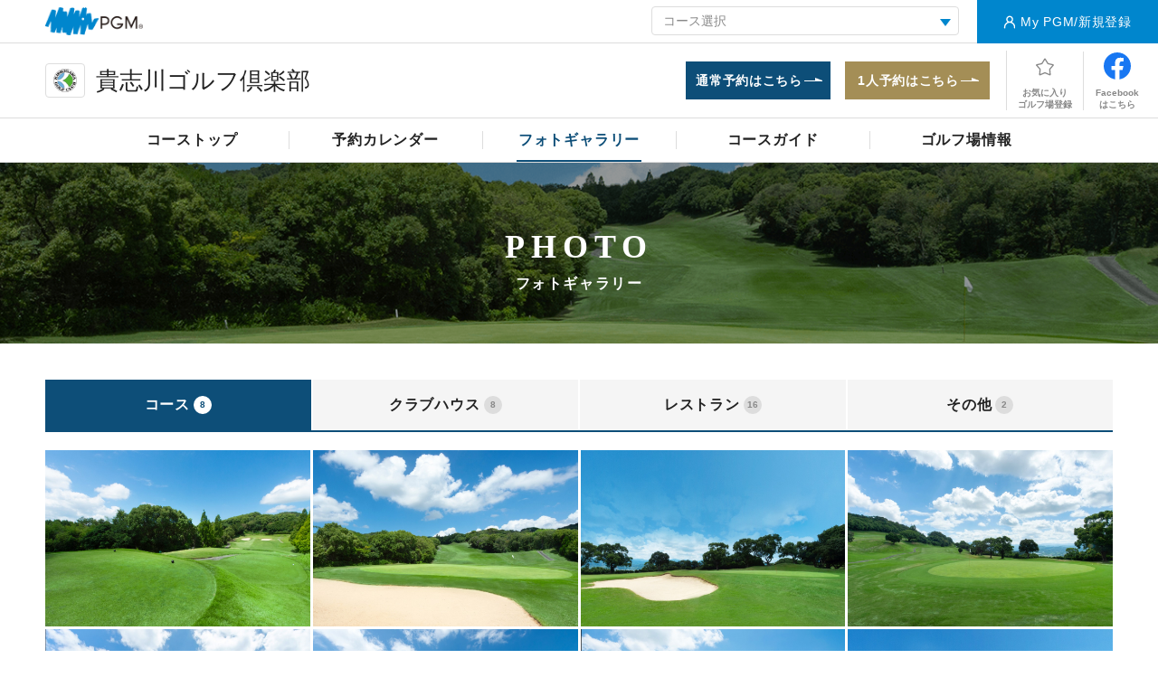

--- FILE ---
content_type: text/html; charset=utf-8
request_url: https://booking.pacificgolf.co.jp/?p=guide.gallery&cc_id=94
body_size: 116556
content:
<?xml version="1.0" encoding="UTF-8"?><!DOCTYPE html PUBLIC "-//W3C//DTD XHTML 1.0 Strict//EN" "http://www.w3.org/TR/xhtml1/DTD/xhtml1-strict.dtd">
<html xmlns="http://www.w3.org/1999/xhtml" xml:lang="ja" lang="ja">
<script>
    var cc_id = '94';
</script>
<head>
<meta http-equiv="Content-Type" content="text/html;charset=UTF-8" />
<meta http-equiv="X-UA-Compatible" content="IE=edge" /><script type="text/javascript">(window.NREUM||(NREUM={})).init={privacy:{cookies_enabled:true},ajax:{deny_list:["bam.nr-data.net"]},feature_flags:["soft_nav"],distributed_tracing:{enabled:true}};(window.NREUM||(NREUM={})).loader_config={agentID:"1120429964",accountID:"4483271",trustKey:"2608475",xpid:"UAIPUlRUCRABVFhVBgkHVFMJ",licenseKey:"NRJS-ffbe1a424bf2bdf3d31",applicationID:"1097180278",browserID:"1120429964"};;/*! For license information please see nr-loader-spa-1.307.0.min.js.LICENSE.txt */
(()=>{var e,t,r={384:(e,t,r)=>{"use strict";r.d(t,{NT:()=>a,US:()=>u,Zm:()=>o,bQ:()=>d,dV:()=>c,pV:()=>l});var n=r(6154),i=r(1863),s=r(1910);const a={beacon:"bam.nr-data.net",errorBeacon:"bam.nr-data.net"};function o(){return n.gm.NREUM||(n.gm.NREUM={}),void 0===n.gm.newrelic&&(n.gm.newrelic=n.gm.NREUM),n.gm.NREUM}function c(){let e=o();return e.o||(e.o={ST:n.gm.setTimeout,SI:n.gm.setImmediate||n.gm.setInterval,CT:n.gm.clearTimeout,XHR:n.gm.XMLHttpRequest,REQ:n.gm.Request,EV:n.gm.Event,PR:n.gm.Promise,MO:n.gm.MutationObserver,FETCH:n.gm.fetch,WS:n.gm.WebSocket},(0,s.i)(...Object.values(e.o))),e}function d(e,t){let r=o();r.initializedAgents??={},t.initializedAt={ms:(0,i.t)(),date:new Date},r.initializedAgents[e]=t}function u(e,t){o()[e]=t}function l(){return function(){let e=o();const t=e.info||{};e.info={beacon:a.beacon,errorBeacon:a.errorBeacon,...t}}(),function(){let e=o();const t=e.init||{};e.init={...t}}(),c(),function(){let e=o();const t=e.loader_config||{};e.loader_config={...t}}(),o()}},782:(e,t,r)=>{"use strict";r.d(t,{T:()=>n});const n=r(860).K7.pageViewTiming},860:(e,t,r)=>{"use strict";r.d(t,{$J:()=>u,K7:()=>c,P3:()=>d,XX:()=>i,Yy:()=>o,df:()=>s,qY:()=>n,v4:()=>a});const n="events",i="jserrors",s="browser/blobs",a="rum",o="browser/logs",c={ajax:"ajax",genericEvents:"generic_events",jserrors:i,logging:"logging",metrics:"metrics",pageAction:"page_action",pageViewEvent:"page_view_event",pageViewTiming:"page_view_timing",sessionReplay:"session_replay",sessionTrace:"session_trace",softNav:"soft_navigations",spa:"spa"},d={[c.pageViewEvent]:1,[c.pageViewTiming]:2,[c.metrics]:3,[c.jserrors]:4,[c.spa]:5,[c.ajax]:6,[c.sessionTrace]:7,[c.softNav]:8,[c.sessionReplay]:9,[c.logging]:10,[c.genericEvents]:11},u={[c.pageViewEvent]:a,[c.pageViewTiming]:n,[c.ajax]:n,[c.spa]:n,[c.softNav]:n,[c.metrics]:i,[c.jserrors]:i,[c.sessionTrace]:s,[c.sessionReplay]:s,[c.logging]:o,[c.genericEvents]:"ins"}},944:(e,t,r)=>{"use strict";r.d(t,{R:()=>i});var n=r(3241);function i(e,t){"function"==typeof console.debug&&(console.debug("New Relic Warning: https://github.com/newrelic/newrelic-browser-agent/blob/main/docs/warning-codes.md#".concat(e),t),(0,n.W)({agentIdentifier:null,drained:null,type:"data",name:"warn",feature:"warn",data:{code:e,secondary:t}}))}},993:(e,t,r)=>{"use strict";r.d(t,{A$:()=>s,ET:()=>a,TZ:()=>o,p_:()=>i});var n=r(860);const i={ERROR:"ERROR",WARN:"WARN",INFO:"INFO",DEBUG:"DEBUG",TRACE:"TRACE"},s={OFF:0,ERROR:1,WARN:2,INFO:3,DEBUG:4,TRACE:5},a="log",o=n.K7.logging},1687:(e,t,r)=>{"use strict";r.d(t,{Ak:()=>d,Ze:()=>h,x3:()=>u});var n=r(3241),i=r(7836),s=r(3606),a=r(860),o=r(2646);const c={};function d(e,t){const r={staged:!1,priority:a.P3[t]||0};l(e),c[e].get(t)||c[e].set(t,r)}function u(e,t){e&&c[e]&&(c[e].get(t)&&c[e].delete(t),p(e,t,!1),c[e].size&&f(e))}function l(e){if(!e)throw new Error("agentIdentifier required");c[e]||(c[e]=new Map)}function h(e="",t="feature",r=!1){if(l(e),!e||!c[e].get(t)||r)return p(e,t);c[e].get(t).staged=!0,f(e)}function f(e){const t=Array.from(c[e]);t.every(([e,t])=>t.staged)&&(t.sort((e,t)=>e[1].priority-t[1].priority),t.forEach(([t])=>{c[e].delete(t),p(e,t)}))}function p(e,t,r=!0){const a=e?i.ee.get(e):i.ee,c=s.i.handlers;if(!a.aborted&&a.backlog&&c){if((0,n.W)({agentIdentifier:e,type:"lifecycle",name:"drain",feature:t}),r){const e=a.backlog[t],r=c[t];if(r){for(let t=0;e&&t<e.length;++t)g(e[t],r);Object.entries(r).forEach(([e,t])=>{Object.values(t||{}).forEach(t=>{t[0]?.on&&t[0]?.context()instanceof o.y&&t[0].on(e,t[1])})})}}a.isolatedBacklog||delete c[t],a.backlog[t]=null,a.emit("drain-"+t,[])}}function g(e,t){var r=e[1];Object.values(t[r]||{}).forEach(t=>{var r=e[0];if(t[0]===r){var n=t[1],i=e[3],s=e[2];n.apply(i,s)}})}},1738:(e,t,r)=>{"use strict";r.d(t,{U:()=>f,Y:()=>h});var n=r(3241),i=r(9908),s=r(1863),a=r(944),o=r(5701),c=r(3969),d=r(8362),u=r(860),l=r(4261);function h(e,t,r,s){const h=s||r;!h||h[e]&&h[e]!==d.d.prototype[e]||(h[e]=function(){(0,i.p)(c.xV,["API/"+e+"/called"],void 0,u.K7.metrics,r.ee),(0,n.W)({agentIdentifier:r.agentIdentifier,drained:!!o.B?.[r.agentIdentifier],type:"data",name:"api",feature:l.Pl+e,data:{}});try{return t.apply(this,arguments)}catch(e){(0,a.R)(23,e)}})}function f(e,t,r,n,a){const o=e.info;null===r?delete o.jsAttributes[t]:o.jsAttributes[t]=r,(a||null===r)&&(0,i.p)(l.Pl+n,[(0,s.t)(),t,r],void 0,"session",e.ee)}},1741:(e,t,r)=>{"use strict";r.d(t,{W:()=>s});var n=r(944),i=r(4261);class s{#e(e,...t){if(this[e]!==s.prototype[e])return this[e](...t);(0,n.R)(35,e)}addPageAction(e,t){return this.#e(i.hG,e,t)}register(e){return this.#e(i.eY,e)}recordCustomEvent(e,t){return this.#e(i.fF,e,t)}setPageViewName(e,t){return this.#e(i.Fw,e,t)}setCustomAttribute(e,t,r){return this.#e(i.cD,e,t,r)}noticeError(e,t){return this.#e(i.o5,e,t)}setUserId(e,t=!1){return this.#e(i.Dl,e,t)}setApplicationVersion(e){return this.#e(i.nb,e)}setErrorHandler(e){return this.#e(i.bt,e)}addRelease(e,t){return this.#e(i.k6,e,t)}log(e,t){return this.#e(i.$9,e,t)}start(){return this.#e(i.d3)}finished(e){return this.#e(i.BL,e)}recordReplay(){return this.#e(i.CH)}pauseReplay(){return this.#e(i.Tb)}addToTrace(e){return this.#e(i.U2,e)}setCurrentRouteName(e){return this.#e(i.PA,e)}interaction(e){return this.#e(i.dT,e)}wrapLogger(e,t,r){return this.#e(i.Wb,e,t,r)}measure(e,t){return this.#e(i.V1,e,t)}consent(e){return this.#e(i.Pv,e)}}},1863:(e,t,r)=>{"use strict";function n(){return Math.floor(performance.now())}r.d(t,{t:()=>n})},1910:(e,t,r)=>{"use strict";r.d(t,{i:()=>s});var n=r(944);const i=new Map;function s(...e){return e.every(e=>{if(i.has(e))return i.get(e);const t="function"==typeof e?e.toString():"",r=t.includes("[native code]"),s=t.includes("nrWrapper");return r||s||(0,n.R)(64,e?.name||t),i.set(e,r),r})}},2555:(e,t,r)=>{"use strict";r.d(t,{D:()=>o,f:()=>a});var n=r(384),i=r(8122);const s={beacon:n.NT.beacon,errorBeacon:n.NT.errorBeacon,licenseKey:void 0,applicationID:void 0,sa:void 0,queueTime:void 0,applicationTime:void 0,ttGuid:void 0,user:void 0,account:void 0,product:void 0,extra:void 0,jsAttributes:{},userAttributes:void 0,atts:void 0,transactionName:void 0,tNamePlain:void 0};function a(e){try{return!!e.licenseKey&&!!e.errorBeacon&&!!e.applicationID}catch(e){return!1}}const o=e=>(0,i.a)(e,s)},2614:(e,t,r)=>{"use strict";r.d(t,{BB:()=>a,H3:()=>n,g:()=>d,iL:()=>c,tS:()=>o,uh:()=>i,wk:()=>s});const n="NRBA",i="SESSION",s=144e5,a=18e5,o={STARTED:"session-started",PAUSE:"session-pause",RESET:"session-reset",RESUME:"session-resume",UPDATE:"session-update"},c={SAME_TAB:"same-tab",CROSS_TAB:"cross-tab"},d={OFF:0,FULL:1,ERROR:2}},2646:(e,t,r)=>{"use strict";r.d(t,{y:()=>n});class n{constructor(e){this.contextId=e}}},2843:(e,t,r)=>{"use strict";r.d(t,{G:()=>s,u:()=>i});var n=r(3878);function i(e,t=!1,r,i){(0,n.DD)("visibilitychange",function(){if(t)return void("hidden"===document.visibilityState&&e());e(document.visibilityState)},r,i)}function s(e,t,r){(0,n.sp)("pagehide",e,t,r)}},3241:(e,t,r)=>{"use strict";r.d(t,{W:()=>s});var n=r(6154);const i="newrelic";function s(e={}){try{n.gm.dispatchEvent(new CustomEvent(i,{detail:e}))}catch(e){}}},3304:(e,t,r)=>{"use strict";r.d(t,{A:()=>s});var n=r(7836);const i=()=>{const e=new WeakSet;return(t,r)=>{if("object"==typeof r&&null!==r){if(e.has(r))return;e.add(r)}return r}};function s(e){try{return JSON.stringify(e,i())??""}catch(e){try{n.ee.emit("internal-error",[e])}catch(e){}return""}}},3333:(e,t,r)=>{"use strict";r.d(t,{$v:()=>u,TZ:()=>n,Xh:()=>c,Zp:()=>i,kd:()=>d,mq:()=>o,nf:()=>a,qN:()=>s});const n=r(860).K7.genericEvents,i=["auxclick","click","copy","keydown","paste","scrollend"],s=["focus","blur"],a=4,o=1e3,c=2e3,d=["PageAction","UserAction","BrowserPerformance"],u={RESOURCES:"experimental.resources",REGISTER:"register"}},3434:(e,t,r)=>{"use strict";r.d(t,{Jt:()=>s,YM:()=>d});var n=r(7836),i=r(5607);const s="nr@original:".concat(i.W),a=50;var o=Object.prototype.hasOwnProperty,c=!1;function d(e,t){return e||(e=n.ee),r.inPlace=function(e,t,n,i,s){n||(n="");const a="-"===n.charAt(0);for(let o=0;o<t.length;o++){const c=t[o],d=e[c];l(d)||(e[c]=r(d,a?c+n:n,i,c,s))}},r.flag=s,r;function r(t,r,n,c,d){return l(t)?t:(r||(r=""),nrWrapper[s]=t,function(e,t,r){if(Object.defineProperty&&Object.keys)try{return Object.keys(e).forEach(function(r){Object.defineProperty(t,r,{get:function(){return e[r]},set:function(t){return e[r]=t,t}})}),t}catch(e){u([e],r)}for(var n in e)o.call(e,n)&&(t[n]=e[n])}(t,nrWrapper,e),nrWrapper);function nrWrapper(){var s,o,l,h;let f;try{o=this,s=[...arguments],l="function"==typeof n?n(s,o):n||{}}catch(t){u([t,"",[s,o,c],l],e)}i(r+"start",[s,o,c],l,d);const p=performance.now();let g;try{return h=t.apply(o,s),g=performance.now(),h}catch(e){throw g=performance.now(),i(r+"err",[s,o,e],l,d),f=e,f}finally{const e=g-p,t={start:p,end:g,duration:e,isLongTask:e>=a,methodName:c,thrownError:f};t.isLongTask&&i("long-task",[t,o],l,d),i(r+"end",[s,o,h],l,d)}}}function i(r,n,i,s){if(!c||t){var a=c;c=!0;try{e.emit(r,n,i,t,s)}catch(t){u([t,r,n,i],e)}c=a}}}function u(e,t){t||(t=n.ee);try{t.emit("internal-error",e)}catch(e){}}function l(e){return!(e&&"function"==typeof e&&e.apply&&!e[s])}},3606:(e,t,r)=>{"use strict";r.d(t,{i:()=>s});var n=r(9908);s.on=a;var i=s.handlers={};function s(e,t,r,s){a(s||n.d,i,e,t,r)}function a(e,t,r,i,s){s||(s="feature"),e||(e=n.d);var a=t[s]=t[s]||{};(a[r]=a[r]||[]).push([e,i])}},3738:(e,t,r)=>{"use strict";r.d(t,{He:()=>i,Kp:()=>o,Lc:()=>d,Rz:()=>u,TZ:()=>n,bD:()=>s,d3:()=>a,jx:()=>l,sl:()=>h,uP:()=>c});const n=r(860).K7.sessionTrace,i="bstResource",s="resource",a="-start",o="-end",c="fn"+a,d="fn"+o,u="pushState",l=1e3,h=3e4},3785:(e,t,r)=>{"use strict";r.d(t,{R:()=>c,b:()=>d});var n=r(9908),i=r(1863),s=r(860),a=r(3969),o=r(993);function c(e,t,r={},c=o.p_.INFO,d=!0,u,l=(0,i.t)()){(0,n.p)(a.xV,["API/logging/".concat(c.toLowerCase(),"/called")],void 0,s.K7.metrics,e),(0,n.p)(o.ET,[l,t,r,c,d,u],void 0,s.K7.logging,e)}function d(e){return"string"==typeof e&&Object.values(o.p_).some(t=>t===e.toUpperCase().trim())}},3878:(e,t,r)=>{"use strict";function n(e,t){return{capture:e,passive:!1,signal:t}}function i(e,t,r=!1,i){window.addEventListener(e,t,n(r,i))}function s(e,t,r=!1,i){document.addEventListener(e,t,n(r,i))}r.d(t,{DD:()=>s,jT:()=>n,sp:()=>i})},3962:(e,t,r)=>{"use strict";r.d(t,{AM:()=>a,O2:()=>l,OV:()=>s,Qu:()=>h,TZ:()=>c,ih:()=>f,pP:()=>o,t1:()=>u,tC:()=>i,wD:()=>d});var n=r(860);const i=["click","keydown","submit"],s="popstate",a="api",o="initialPageLoad",c=n.K7.softNav,d=5e3,u=500,l={INITIAL_PAGE_LOAD:"",ROUTE_CHANGE:1,UNSPECIFIED:2},h={INTERACTION:1,AJAX:2,CUSTOM_END:3,CUSTOM_TRACER:4},f={IP:"in progress",PF:"pending finish",FIN:"finished",CAN:"cancelled"}},3969:(e,t,r)=>{"use strict";r.d(t,{TZ:()=>n,XG:()=>o,rs:()=>i,xV:()=>a,z_:()=>s});const n=r(860).K7.metrics,i="sm",s="cm",a="storeSupportabilityMetrics",o="storeEventMetrics"},4234:(e,t,r)=>{"use strict";r.d(t,{W:()=>s});var n=r(7836),i=r(1687);class s{constructor(e,t){this.agentIdentifier=e,this.ee=n.ee.get(e),this.featureName=t,this.blocked=!1}deregisterDrain(){(0,i.x3)(this.agentIdentifier,this.featureName)}}},4261:(e,t,r)=>{"use strict";r.d(t,{$9:()=>u,BL:()=>c,CH:()=>p,Dl:()=>R,Fw:()=>w,PA:()=>v,Pl:()=>n,Pv:()=>A,Tb:()=>h,U2:()=>a,V1:()=>E,Wb:()=>T,bt:()=>y,cD:()=>b,d3:()=>x,dT:()=>d,eY:()=>g,fF:()=>f,hG:()=>s,hw:()=>i,k6:()=>o,nb:()=>m,o5:()=>l});const n="api-",i=n+"ixn-",s="addPageAction",a="addToTrace",o="addRelease",c="finished",d="interaction",u="log",l="noticeError",h="pauseReplay",f="recordCustomEvent",p="recordReplay",g="register",m="setApplicationVersion",v="setCurrentRouteName",b="setCustomAttribute",y="setErrorHandler",w="setPageViewName",R="setUserId",x="start",T="wrapLogger",E="measure",A="consent"},4387:(e,t,r)=>{"use strict";function n(e={}){return!(!e.id||!e.name)}function i(e){return"string"==typeof e&&e.trim().length<501||"number"==typeof e}function s(e,t){if(2!==t?.harvestEndpointVersion)return{};const r=t.agentRef.runtime.appMetadata.agents[0].entityGuid;return n(e)?{"source.id":e.id,"source.name":e.name,"source.type":e.type,"parent.id":e.parent?.id||r}:{"entity.guid":r,appId:t.agentRef.info.applicationID}}r.d(t,{Ux:()=>s,c7:()=>n,yo:()=>i})},5205:(e,t,r)=>{"use strict";r.d(t,{j:()=>S});var n=r(384),i=r(1741);var s=r(2555),a=r(3333);const o=e=>{if(!e||"string"!=typeof e)return!1;try{document.createDocumentFragment().querySelector(e)}catch{return!1}return!0};var c=r(2614),d=r(944),u=r(8122);const l="[data-nr-mask]",h=e=>(0,u.a)(e,(()=>{const e={feature_flags:[],experimental:{allow_registered_children:!1,resources:!1},mask_selector:"*",block_selector:"[data-nr-block]",mask_input_options:{color:!1,date:!1,"datetime-local":!1,email:!1,month:!1,number:!1,range:!1,search:!1,tel:!1,text:!1,time:!1,url:!1,week:!1,textarea:!1,select:!1,password:!0}};return{ajax:{deny_list:void 0,block_internal:!0,enabled:!0,autoStart:!0},api:{get allow_registered_children(){return e.feature_flags.includes(a.$v.REGISTER)||e.experimental.allow_registered_children},set allow_registered_children(t){e.experimental.allow_registered_children=t},duplicate_registered_data:!1},browser_consent_mode:{enabled:!1},distributed_tracing:{enabled:void 0,exclude_newrelic_header:void 0,cors_use_newrelic_header:void 0,cors_use_tracecontext_headers:void 0,allowed_origins:void 0},get feature_flags(){return e.feature_flags},set feature_flags(t){e.feature_flags=t},generic_events:{enabled:!0,autoStart:!0},harvest:{interval:30},jserrors:{enabled:!0,autoStart:!0},logging:{enabled:!0,autoStart:!0},metrics:{enabled:!0,autoStart:!0},obfuscate:void 0,page_action:{enabled:!0},page_view_event:{enabled:!0,autoStart:!0},page_view_timing:{enabled:!0,autoStart:!0},performance:{capture_marks:!1,capture_measures:!1,capture_detail:!0,resources:{get enabled(){return e.feature_flags.includes(a.$v.RESOURCES)||e.experimental.resources},set enabled(t){e.experimental.resources=t},asset_types:[],first_party_domains:[],ignore_newrelic:!0}},privacy:{cookies_enabled:!0},proxy:{assets:void 0,beacon:void 0},session:{expiresMs:c.wk,inactiveMs:c.BB},session_replay:{autoStart:!0,enabled:!1,preload:!1,sampling_rate:10,error_sampling_rate:100,collect_fonts:!1,inline_images:!1,fix_stylesheets:!0,mask_all_inputs:!0,get mask_text_selector(){return e.mask_selector},set mask_text_selector(t){o(t)?e.mask_selector="".concat(t,",").concat(l):""===t||null===t?e.mask_selector=l:(0,d.R)(5,t)},get block_class(){return"nr-block"},get ignore_class(){return"nr-ignore"},get mask_text_class(){return"nr-mask"},get block_selector(){return e.block_selector},set block_selector(t){o(t)?e.block_selector+=",".concat(t):""!==t&&(0,d.R)(6,t)},get mask_input_options(){return e.mask_input_options},set mask_input_options(t){t&&"object"==typeof t?e.mask_input_options={...t,password:!0}:(0,d.R)(7,t)}},session_trace:{enabled:!0,autoStart:!0},soft_navigations:{enabled:!0,autoStart:!0},spa:{enabled:!0,autoStart:!0},ssl:void 0,user_actions:{enabled:!0,elementAttributes:["id","className","tagName","type"]}}})());var f=r(6154),p=r(9324);let g=0;const m={buildEnv:p.F3,distMethod:p.Xs,version:p.xv,originTime:f.WN},v={consented:!1},b={appMetadata:{},get consented(){return this.session?.state?.consent||v.consented},set consented(e){v.consented=e},customTransaction:void 0,denyList:void 0,disabled:!1,harvester:void 0,isolatedBacklog:!1,isRecording:!1,loaderType:void 0,maxBytes:3e4,obfuscator:void 0,onerror:void 0,ptid:void 0,releaseIds:{},session:void 0,timeKeeper:void 0,registeredEntities:[],jsAttributesMetadata:{bytes:0},get harvestCount(){return++g}},y=e=>{const t=(0,u.a)(e,b),r=Object.keys(m).reduce((e,t)=>(e[t]={value:m[t],writable:!1,configurable:!0,enumerable:!0},e),{});return Object.defineProperties(t,r)};var w=r(5701);const R=e=>{const t=e.startsWith("http");e+="/",r.p=t?e:"https://"+e};var x=r(7836),T=r(3241);const E={accountID:void 0,trustKey:void 0,agentID:void 0,licenseKey:void 0,applicationID:void 0,xpid:void 0},A=e=>(0,u.a)(e,E),_=new Set;function S(e,t={},r,a){let{init:o,info:c,loader_config:d,runtime:u={},exposed:l=!0}=t;if(!c){const e=(0,n.pV)();o=e.init,c=e.info,d=e.loader_config}e.init=h(o||{}),e.loader_config=A(d||{}),c.jsAttributes??={},f.bv&&(c.jsAttributes.isWorker=!0),e.info=(0,s.D)(c);const p=e.init,g=[c.beacon,c.errorBeacon];_.has(e.agentIdentifier)||(p.proxy.assets&&(R(p.proxy.assets),g.push(p.proxy.assets)),p.proxy.beacon&&g.push(p.proxy.beacon),e.beacons=[...g],function(e){const t=(0,n.pV)();Object.getOwnPropertyNames(i.W.prototype).forEach(r=>{const n=i.W.prototype[r];if("function"!=typeof n||"constructor"===n)return;let s=t[r];e[r]&&!1!==e.exposed&&"micro-agent"!==e.runtime?.loaderType&&(t[r]=(...t)=>{const n=e[r](...t);return s?s(...t):n})})}(e),(0,n.US)("activatedFeatures",w.B)),u.denyList=[...p.ajax.deny_list||[],...p.ajax.block_internal?g:[]],u.ptid=e.agentIdentifier,u.loaderType=r,e.runtime=y(u),_.has(e.agentIdentifier)||(e.ee=x.ee.get(e.agentIdentifier),e.exposed=l,(0,T.W)({agentIdentifier:e.agentIdentifier,drained:!!w.B?.[e.agentIdentifier],type:"lifecycle",name:"initialize",feature:void 0,data:e.config})),_.add(e.agentIdentifier)}},5270:(e,t,r)=>{"use strict";r.d(t,{Aw:()=>a,SR:()=>s,rF:()=>o});var n=r(384),i=r(7767);function s(e){return!!(0,n.dV)().o.MO&&(0,i.V)(e)&&!0===e?.session_trace.enabled}function a(e){return!0===e?.session_replay.preload&&s(e)}function o(e,t){try{if("string"==typeof t?.type){if("password"===t.type.toLowerCase())return"*".repeat(e?.length||0);if(void 0!==t?.dataset?.nrUnmask||t?.classList?.contains("nr-unmask"))return e}}catch(e){}return"string"==typeof e?e.replace(/[\S]/g,"*"):"*".repeat(e?.length||0)}},5289:(e,t,r)=>{"use strict";r.d(t,{GG:()=>a,Qr:()=>c,sB:()=>o});var n=r(3878),i=r(6389);function s(){return"undefined"==typeof document||"complete"===document.readyState}function a(e,t){if(s())return e();const r=(0,i.J)(e),a=setInterval(()=>{s()&&(clearInterval(a),r())},500);(0,n.sp)("load",r,t)}function o(e){if(s())return e();(0,n.DD)("DOMContentLoaded",e)}function c(e){if(s())return e();(0,n.sp)("popstate",e)}},5607:(e,t,r)=>{"use strict";r.d(t,{W:()=>n});const n=(0,r(9566).bz)()},5701:(e,t,r)=>{"use strict";r.d(t,{B:()=>s,t:()=>a});var n=r(3241);const i=new Set,s={};function a(e,t){const r=t.agentIdentifier;s[r]??={},e&&"object"==typeof e&&(i.has(r)||(t.ee.emit("rumresp",[e]),s[r]=e,i.add(r),(0,n.W)({agentIdentifier:r,loaded:!0,drained:!0,type:"lifecycle",name:"load",feature:void 0,data:e})))}},6154:(e,t,r)=>{"use strict";r.d(t,{OF:()=>d,RI:()=>i,WN:()=>h,bv:()=>s,eN:()=>f,gm:()=>a,lR:()=>l,m:()=>c,mw:()=>o,sb:()=>u});var n=r(1863);const i="undefined"!=typeof window&&!!window.document,s="undefined"!=typeof WorkerGlobalScope&&("undefined"!=typeof self&&self instanceof WorkerGlobalScope&&self.navigator instanceof WorkerNavigator||"undefined"!=typeof globalThis&&globalThis instanceof WorkerGlobalScope&&globalThis.navigator instanceof WorkerNavigator),a=i?window:"undefined"!=typeof WorkerGlobalScope&&("undefined"!=typeof self&&self instanceof WorkerGlobalScope&&self||"undefined"!=typeof globalThis&&globalThis instanceof WorkerGlobalScope&&globalThis),o=Boolean("hidden"===a?.document?.visibilityState),c=""+a?.location,d=/iPad|iPhone|iPod/.test(a.navigator?.userAgent),u=d&&"undefined"==typeof SharedWorker,l=(()=>{const e=a.navigator?.userAgent?.match(/Firefox[/\s](\d+\.\d+)/);return Array.isArray(e)&&e.length>=2?+e[1]:0})(),h=Date.now()-(0,n.t)(),f=()=>"undefined"!=typeof PerformanceNavigationTiming&&a?.performance?.getEntriesByType("navigation")?.[0]?.responseStart},6344:(e,t,r)=>{"use strict";r.d(t,{BB:()=>u,Qb:()=>l,TZ:()=>i,Ug:()=>a,Vh:()=>s,_s:()=>o,bc:()=>d,yP:()=>c});var n=r(2614);const i=r(860).K7.sessionReplay,s="errorDuringReplay",a=.12,o={DomContentLoaded:0,Load:1,FullSnapshot:2,IncrementalSnapshot:3,Meta:4,Custom:5},c={[n.g.ERROR]:15e3,[n.g.FULL]:3e5,[n.g.OFF]:0},d={RESET:{message:"Session was reset",sm:"Reset"},IMPORT:{message:"Recorder failed to import",sm:"Import"},TOO_MANY:{message:"429: Too Many Requests",sm:"Too-Many"},TOO_BIG:{message:"Payload was too large",sm:"Too-Big"},CROSS_TAB:{message:"Session Entity was set to OFF on another tab",sm:"Cross-Tab"},ENTITLEMENTS:{message:"Session Replay is not allowed and will not be started",sm:"Entitlement"}},u=5e3,l={API:"api",RESUME:"resume",SWITCH_TO_FULL:"switchToFull",INITIALIZE:"initialize",PRELOAD:"preload"}},6389:(e,t,r)=>{"use strict";function n(e,t=500,r={}){const n=r?.leading||!1;let i;return(...r)=>{n&&void 0===i&&(e.apply(this,r),i=setTimeout(()=>{i=clearTimeout(i)},t)),n||(clearTimeout(i),i=setTimeout(()=>{e.apply(this,r)},t))}}function i(e){let t=!1;return(...r)=>{t||(t=!0,e.apply(this,r))}}r.d(t,{J:()=>i,s:()=>n})},6630:(e,t,r)=>{"use strict";r.d(t,{T:()=>n});const n=r(860).K7.pageViewEvent},6774:(e,t,r)=>{"use strict";r.d(t,{T:()=>n});const n=r(860).K7.jserrors},7295:(e,t,r)=>{"use strict";r.d(t,{Xv:()=>a,gX:()=>i,iW:()=>s});var n=[];function i(e){if(!e||s(e))return!1;if(0===n.length)return!0;if("*"===n[0].hostname)return!1;for(var t=0;t<n.length;t++){var r=n[t];if(r.hostname.test(e.hostname)&&r.pathname.test(e.pathname))return!1}return!0}function s(e){return void 0===e.hostname}function a(e){if(n=[],e&&e.length)for(var t=0;t<e.length;t++){let r=e[t];if(!r)continue;if("*"===r)return void(n=[{hostname:"*"}]);0===r.indexOf("http://")?r=r.substring(7):0===r.indexOf("https://")&&(r=r.substring(8));const i=r.indexOf("/");let s,a;i>0?(s=r.substring(0,i),a=r.substring(i)):(s=r,a="*");let[c]=s.split(":");n.push({hostname:o(c),pathname:o(a,!0)})}}function o(e,t=!1){const r=e.replace(/[.+?^${}()|[\]\\]/g,e=>"\\"+e).replace(/\*/g,".*?");return new RegExp((t?"^":"")+r+"$")}},7485:(e,t,r)=>{"use strict";r.d(t,{D:()=>i});var n=r(6154);function i(e){if(0===(e||"").indexOf("data:"))return{protocol:"data"};try{const t=new URL(e,location.href),r={port:t.port,hostname:t.hostname,pathname:t.pathname,search:t.search,protocol:t.protocol.slice(0,t.protocol.indexOf(":")),sameOrigin:t.protocol===n.gm?.location?.protocol&&t.host===n.gm?.location?.host};return r.port&&""!==r.port||("http:"===t.protocol&&(r.port="80"),"https:"===t.protocol&&(r.port="443")),r.pathname&&""!==r.pathname?r.pathname.startsWith("/")||(r.pathname="/".concat(r.pathname)):r.pathname="/",r}catch(e){return{}}}},7699:(e,t,r)=>{"use strict";r.d(t,{It:()=>s,KC:()=>o,No:()=>i,qh:()=>a});var n=r(860);const i=16e3,s=1e6,a="SESSION_ERROR",o={[n.K7.logging]:!0,[n.K7.genericEvents]:!1,[n.K7.jserrors]:!1,[n.K7.ajax]:!1}},7767:(e,t,r)=>{"use strict";r.d(t,{V:()=>i});var n=r(6154);const i=e=>n.RI&&!0===e?.privacy.cookies_enabled},7836:(e,t,r)=>{"use strict";r.d(t,{P:()=>o,ee:()=>c});var n=r(384),i=r(8990),s=r(2646),a=r(5607);const o="nr@context:".concat(a.W),c=function e(t,r){var n={},a={},u={},l=!1;try{l=16===r.length&&d.initializedAgents?.[r]?.runtime.isolatedBacklog}catch(e){}var h={on:p,addEventListener:p,removeEventListener:function(e,t){var r=n[e];if(!r)return;for(var i=0;i<r.length;i++)r[i]===t&&r.splice(i,1)},emit:function(e,r,n,i,s){!1!==s&&(s=!0);if(c.aborted&&!i)return;t&&s&&t.emit(e,r,n);var o=f(n);g(e).forEach(e=>{e.apply(o,r)});var d=v()[a[e]];d&&d.push([h,e,r,o]);return o},get:m,listeners:g,context:f,buffer:function(e,t){const r=v();if(t=t||"feature",h.aborted)return;Object.entries(e||{}).forEach(([e,n])=>{a[n]=t,t in r||(r[t]=[])})},abort:function(){h._aborted=!0,Object.keys(h.backlog).forEach(e=>{delete h.backlog[e]})},isBuffering:function(e){return!!v()[a[e]]},debugId:r,backlog:l?{}:t&&"object"==typeof t.backlog?t.backlog:{},isolatedBacklog:l};return Object.defineProperty(h,"aborted",{get:()=>{let e=h._aborted||!1;return e||(t&&(e=t.aborted),e)}}),h;function f(e){return e&&e instanceof s.y?e:e?(0,i.I)(e,o,()=>new s.y(o)):new s.y(o)}function p(e,t){n[e]=g(e).concat(t)}function g(e){return n[e]||[]}function m(t){return u[t]=u[t]||e(h,t)}function v(){return h.backlog}}(void 0,"globalEE"),d=(0,n.Zm)();d.ee||(d.ee=c)},8122:(e,t,r)=>{"use strict";r.d(t,{a:()=>i});var n=r(944);function i(e,t){try{if(!e||"object"!=typeof e)return(0,n.R)(3);if(!t||"object"!=typeof t)return(0,n.R)(4);const r=Object.create(Object.getPrototypeOf(t),Object.getOwnPropertyDescriptors(t)),s=0===Object.keys(r).length?e:r;for(let a in s)if(void 0!==e[a])try{if(null===e[a]){r[a]=null;continue}Array.isArray(e[a])&&Array.isArray(t[a])?r[a]=Array.from(new Set([...e[a],...t[a]])):"object"==typeof e[a]&&"object"==typeof t[a]?r[a]=i(e[a],t[a]):r[a]=e[a]}catch(e){r[a]||(0,n.R)(1,e)}return r}catch(e){(0,n.R)(2,e)}}},8139:(e,t,r)=>{"use strict";r.d(t,{u:()=>h});var n=r(7836),i=r(3434),s=r(8990),a=r(6154);const o={},c=a.gm.XMLHttpRequest,d="addEventListener",u="removeEventListener",l="nr@wrapped:".concat(n.P);function h(e){var t=function(e){return(e||n.ee).get("events")}(e);if(o[t.debugId]++)return t;o[t.debugId]=1;var r=(0,i.YM)(t,!0);function h(e){r.inPlace(e,[d,u],"-",p)}function p(e,t){return e[1]}return"getPrototypeOf"in Object&&(a.RI&&f(document,h),c&&f(c.prototype,h),f(a.gm,h)),t.on(d+"-start",function(e,t){var n=e[1];if(null!==n&&("function"==typeof n||"object"==typeof n)&&"newrelic"!==e[0]){var i=(0,s.I)(n,l,function(){var e={object:function(){if("function"!=typeof n.handleEvent)return;return n.handleEvent.apply(n,arguments)},function:n}[typeof n];return e?r(e,"fn-",null,e.name||"anonymous"):n});this.wrapped=e[1]=i}}),t.on(u+"-start",function(e){e[1]=this.wrapped||e[1]}),t}function f(e,t,...r){let n=e;for(;"object"==typeof n&&!Object.prototype.hasOwnProperty.call(n,d);)n=Object.getPrototypeOf(n);n&&t(n,...r)}},8362:(e,t,r)=>{"use strict";r.d(t,{d:()=>s});var n=r(9566),i=r(1741);class s extends i.W{agentIdentifier=(0,n.LA)(16)}},8374:(e,t,r)=>{r.nc=(()=>{try{return document?.currentScript?.nonce}catch(e){}return""})()},8990:(e,t,r)=>{"use strict";r.d(t,{I:()=>i});var n=Object.prototype.hasOwnProperty;function i(e,t,r){if(n.call(e,t))return e[t];var i=r();if(Object.defineProperty&&Object.keys)try{return Object.defineProperty(e,t,{value:i,writable:!0,enumerable:!1}),i}catch(e){}return e[t]=i,i}},9300:(e,t,r)=>{"use strict";r.d(t,{T:()=>n});const n=r(860).K7.ajax},9324:(e,t,r)=>{"use strict";r.d(t,{AJ:()=>a,F3:()=>i,Xs:()=>s,Yq:()=>o,xv:()=>n});const n="1.307.0",i="PROD",s="CDN",a="@newrelic/rrweb",o="1.0.1"},9566:(e,t,r)=>{"use strict";r.d(t,{LA:()=>o,ZF:()=>c,bz:()=>a,el:()=>d});var n=r(6154);const i="xxxxxxxx-xxxx-4xxx-yxxx-xxxxxxxxxxxx";function s(e,t){return e?15&e[t]:16*Math.random()|0}function a(){const e=n.gm?.crypto||n.gm?.msCrypto;let t,r=0;return e&&e.getRandomValues&&(t=e.getRandomValues(new Uint8Array(30))),i.split("").map(e=>"x"===e?s(t,r++).toString(16):"y"===e?(3&s()|8).toString(16):e).join("")}function o(e){const t=n.gm?.crypto||n.gm?.msCrypto;let r,i=0;t&&t.getRandomValues&&(r=t.getRandomValues(new Uint8Array(e)));const a=[];for(var o=0;o<e;o++)a.push(s(r,i++).toString(16));return a.join("")}function c(){return o(16)}function d(){return o(32)}},9908:(e,t,r)=>{"use strict";r.d(t,{d:()=>n,p:()=>i});var n=r(7836).ee.get("handle");function i(e,t,r,i,s){s?(s.buffer([e],i),s.emit(e,t,r)):(n.buffer([e],i),n.emit(e,t,r))}}},n={};function i(e){var t=n[e];if(void 0!==t)return t.exports;var s=n[e]={exports:{}};return r[e](s,s.exports,i),s.exports}i.m=r,i.d=(e,t)=>{for(var r in t)i.o(t,r)&&!i.o(e,r)&&Object.defineProperty(e,r,{enumerable:!0,get:t[r]})},i.f={},i.e=e=>Promise.all(Object.keys(i.f).reduce((t,r)=>(i.f[r](e,t),t),[])),i.u=e=>({212:"nr-spa-compressor",249:"nr-spa-recorder",478:"nr-spa"}[e]+"-1.307.0.min.js"),i.o=(e,t)=>Object.prototype.hasOwnProperty.call(e,t),e={},t="NRBA-1.307.0.PROD:",i.l=(r,n,s,a)=>{if(e[r])e[r].push(n);else{var o,c;if(void 0!==s)for(var d=document.getElementsByTagName("script"),u=0;u<d.length;u++){var l=d[u];if(l.getAttribute("src")==r||l.getAttribute("data-webpack")==t+s){o=l;break}}if(!o){c=!0;var h={478:"sha512-bFoj7wd1EcCTt0jkKdFkw+gjDdU092aP1BOVh5n0PjhLNtBCSXj4vpjfIJR8zH8Bn6/XPpFl3gSNOuWVJ98iug==",249:"sha512-FRHQNWDGImhEo7a7lqCuCt6xlBgommnGc+JH2/YGJlngDoH+/3jpT/cyFpwi2M5G6srPVN4wLxrVqskf6KB7bg==",212:"sha512-okml4IaluCF10UG6SWzY+cKPgBNvH2+S5f1FxomzQUHf608N0b9dwoBv/ZFAhJhrdxPgTA4AxlBzwGcjMGIlQQ=="};(o=document.createElement("script")).charset="utf-8",i.nc&&o.setAttribute("nonce",i.nc),o.setAttribute("data-webpack",t+s),o.src=r,0!==o.src.indexOf(window.location.origin+"/")&&(o.crossOrigin="anonymous"),h[a]&&(o.integrity=h[a])}e[r]=[n];var f=(t,n)=>{o.onerror=o.onload=null,clearTimeout(p);var i=e[r];if(delete e[r],o.parentNode&&o.parentNode.removeChild(o),i&&i.forEach(e=>e(n)),t)return t(n)},p=setTimeout(f.bind(null,void 0,{type:"timeout",target:o}),12e4);o.onerror=f.bind(null,o.onerror),o.onload=f.bind(null,o.onload),c&&document.head.appendChild(o)}},i.r=e=>{"undefined"!=typeof Symbol&&Symbol.toStringTag&&Object.defineProperty(e,Symbol.toStringTag,{value:"Module"}),Object.defineProperty(e,"__esModule",{value:!0})},i.p="https://js-agent.newrelic.com/",(()=>{var e={38:0,788:0};i.f.j=(t,r)=>{var n=i.o(e,t)?e[t]:void 0;if(0!==n)if(n)r.push(n[2]);else{var s=new Promise((r,i)=>n=e[t]=[r,i]);r.push(n[2]=s);var a=i.p+i.u(t),o=new Error;i.l(a,r=>{if(i.o(e,t)&&(0!==(n=e[t])&&(e[t]=void 0),n)){var s=r&&("load"===r.type?"missing":r.type),a=r&&r.target&&r.target.src;o.message="Loading chunk "+t+" failed: ("+s+": "+a+")",o.name="ChunkLoadError",o.type=s,o.request=a,n[1](o)}},"chunk-"+t,t)}};var t=(t,r)=>{var n,s,[a,o,c]=r,d=0;if(a.some(t=>0!==e[t])){for(n in o)i.o(o,n)&&(i.m[n]=o[n]);if(c)c(i)}for(t&&t(r);d<a.length;d++)s=a[d],i.o(e,s)&&e[s]&&e[s][0](),e[s]=0},r=self["webpackChunk:NRBA-1.307.0.PROD"]=self["webpackChunk:NRBA-1.307.0.PROD"]||[];r.forEach(t.bind(null,0)),r.push=t.bind(null,r.push.bind(r))})(),(()=>{"use strict";i(8374);var e=i(8362),t=i(860);const r=Object.values(t.K7);var n=i(5205);var s=i(9908),a=i(1863),o=i(4261),c=i(1738);var d=i(1687),u=i(4234),l=i(5289),h=i(6154),f=i(944),p=i(5270),g=i(7767),m=i(6389),v=i(7699);class b extends u.W{constructor(e,t){super(e.agentIdentifier,t),this.agentRef=e,this.abortHandler=void 0,this.featAggregate=void 0,this.loadedSuccessfully=void 0,this.onAggregateImported=new Promise(e=>{this.loadedSuccessfully=e}),this.deferred=Promise.resolve(),!1===e.init[this.featureName].autoStart?this.deferred=new Promise((t,r)=>{this.ee.on("manual-start-all",(0,m.J)(()=>{(0,d.Ak)(e.agentIdentifier,this.featureName),t()}))}):(0,d.Ak)(e.agentIdentifier,t)}importAggregator(e,t,r={}){if(this.featAggregate)return;const n=async()=>{let n;await this.deferred;try{if((0,g.V)(e.init)){const{setupAgentSession:t}=await i.e(478).then(i.bind(i,8766));n=t(e)}}catch(e){(0,f.R)(20,e),this.ee.emit("internal-error",[e]),(0,s.p)(v.qh,[e],void 0,this.featureName,this.ee)}try{if(!this.#t(this.featureName,n,e.init))return(0,d.Ze)(this.agentIdentifier,this.featureName),void this.loadedSuccessfully(!1);const{Aggregate:i}=await t();this.featAggregate=new i(e,r),e.runtime.harvester.initializedAggregates.push(this.featAggregate),this.loadedSuccessfully(!0)}catch(e){(0,f.R)(34,e),this.abortHandler?.(),(0,d.Ze)(this.agentIdentifier,this.featureName,!0),this.loadedSuccessfully(!1),this.ee&&this.ee.abort()}};h.RI?(0,l.GG)(()=>n(),!0):n()}#t(e,r,n){if(this.blocked)return!1;switch(e){case t.K7.sessionReplay:return(0,p.SR)(n)&&!!r;case t.K7.sessionTrace:return!!r;default:return!0}}}var y=i(6630),w=i(2614),R=i(3241);class x extends b{static featureName=y.T;constructor(e){var t;super(e,y.T),this.setupInspectionEvents(e.agentIdentifier),t=e,(0,c.Y)(o.Fw,function(e,r){"string"==typeof e&&("/"!==e.charAt(0)&&(e="/"+e),t.runtime.customTransaction=(r||"http://custom.transaction")+e,(0,s.p)(o.Pl+o.Fw,[(0,a.t)()],void 0,void 0,t.ee))},t),this.importAggregator(e,()=>i.e(478).then(i.bind(i,2467)))}setupInspectionEvents(e){const t=(t,r)=>{t&&(0,R.W)({agentIdentifier:e,timeStamp:t.timeStamp,loaded:"complete"===t.target.readyState,type:"window",name:r,data:t.target.location+""})};(0,l.sB)(e=>{t(e,"DOMContentLoaded")}),(0,l.GG)(e=>{t(e,"load")}),(0,l.Qr)(e=>{t(e,"navigate")}),this.ee.on(w.tS.UPDATE,(t,r)=>{(0,R.W)({agentIdentifier:e,type:"lifecycle",name:"session",data:r})})}}var T=i(384);class E extends e.d{constructor(e){var t;(super(),h.gm)?(this.features={},(0,T.bQ)(this.agentIdentifier,this),this.desiredFeatures=new Set(e.features||[]),this.desiredFeatures.add(x),(0,n.j)(this,e,e.loaderType||"agent"),t=this,(0,c.Y)(o.cD,function(e,r,n=!1){if("string"==typeof e){if(["string","number","boolean"].includes(typeof r)||null===r)return(0,c.U)(t,e,r,o.cD,n);(0,f.R)(40,typeof r)}else(0,f.R)(39,typeof e)},t),function(e){(0,c.Y)(o.Dl,function(t,r=!1){if("string"!=typeof t&&null!==t)return void(0,f.R)(41,typeof t);const n=e.info.jsAttributes["enduser.id"];r&&null!=n&&n!==t?(0,s.p)(o.Pl+"setUserIdAndResetSession",[t],void 0,"session",e.ee):(0,c.U)(e,"enduser.id",t,o.Dl,!0)},e)}(this),function(e){(0,c.Y)(o.nb,function(t){if("string"==typeof t||null===t)return(0,c.U)(e,"application.version",t,o.nb,!1);(0,f.R)(42,typeof t)},e)}(this),function(e){(0,c.Y)(o.d3,function(){e.ee.emit("manual-start-all")},e)}(this),function(e){(0,c.Y)(o.Pv,function(t=!0){if("boolean"==typeof t){if((0,s.p)(o.Pl+o.Pv,[t],void 0,"session",e.ee),e.runtime.consented=t,t){const t=e.features.page_view_event;t.onAggregateImported.then(e=>{const r=t.featAggregate;e&&!r.sentRum&&r.sendRum()})}}else(0,f.R)(65,typeof t)},e)}(this),this.run()):(0,f.R)(21)}get config(){return{info:this.info,init:this.init,loader_config:this.loader_config,runtime:this.runtime}}get api(){return this}run(){try{const e=function(e){const t={};return r.forEach(r=>{t[r]=!!e[r]?.enabled}),t}(this.init),n=[...this.desiredFeatures];n.sort((e,r)=>t.P3[e.featureName]-t.P3[r.featureName]),n.forEach(r=>{if(!e[r.featureName]&&r.featureName!==t.K7.pageViewEvent)return;if(r.featureName===t.K7.spa)return void(0,f.R)(67);const n=function(e){switch(e){case t.K7.ajax:return[t.K7.jserrors];case t.K7.sessionTrace:return[t.K7.ajax,t.K7.pageViewEvent];case t.K7.sessionReplay:return[t.K7.sessionTrace];case t.K7.pageViewTiming:return[t.K7.pageViewEvent];default:return[]}}(r.featureName).filter(e=>!(e in this.features));n.length>0&&(0,f.R)(36,{targetFeature:r.featureName,missingDependencies:n}),this.features[r.featureName]=new r(this)})}catch(e){(0,f.R)(22,e);for(const e in this.features)this.features[e].abortHandler?.();const t=(0,T.Zm)();delete t.initializedAgents[this.agentIdentifier]?.features,delete this.sharedAggregator;return t.ee.get(this.agentIdentifier).abort(),!1}}}var A=i(2843),_=i(782);class S extends b{static featureName=_.T;constructor(e){super(e,_.T),h.RI&&((0,A.u)(()=>(0,s.p)("docHidden",[(0,a.t)()],void 0,_.T,this.ee),!0),(0,A.G)(()=>(0,s.p)("winPagehide",[(0,a.t)()],void 0,_.T,this.ee)),this.importAggregator(e,()=>i.e(478).then(i.bind(i,9917))))}}var O=i(3969);class I extends b{static featureName=O.TZ;constructor(e){super(e,O.TZ),h.RI&&document.addEventListener("securitypolicyviolation",e=>{(0,s.p)(O.xV,["Generic/CSPViolation/Detected"],void 0,this.featureName,this.ee)}),this.importAggregator(e,()=>i.e(478).then(i.bind(i,6555)))}}var N=i(6774),P=i(3878),D=i(3304);class k{constructor(e,t,r,n,i){this.name="UncaughtError",this.message="string"==typeof e?e:(0,D.A)(e),this.sourceURL=t,this.line=r,this.column=n,this.__newrelic=i}}function C(e){return M(e)?e:new k(void 0!==e?.message?e.message:e,e?.filename||e?.sourceURL,e?.lineno||e?.line,e?.colno||e?.col,e?.__newrelic,e?.cause)}function j(e){const t="Unhandled Promise Rejection: ";if(!e?.reason)return;if(M(e.reason)){try{e.reason.message.startsWith(t)||(e.reason.message=t+e.reason.message)}catch(e){}return C(e.reason)}const r=C(e.reason);return(r.message||"").startsWith(t)||(r.message=t+r.message),r}function L(e){if(e.error instanceof SyntaxError&&!/:\d+$/.test(e.error.stack?.trim())){const t=new k(e.message,e.filename,e.lineno,e.colno,e.error.__newrelic,e.cause);return t.name=SyntaxError.name,t}return M(e.error)?e.error:C(e)}function M(e){return e instanceof Error&&!!e.stack}function H(e,r,n,i,o=(0,a.t)()){"string"==typeof e&&(e=new Error(e)),(0,s.p)("err",[e,o,!1,r,n.runtime.isRecording,void 0,i],void 0,t.K7.jserrors,n.ee),(0,s.p)("uaErr",[],void 0,t.K7.genericEvents,n.ee)}var B=i(4387),K=i(993),W=i(3785);function U(e,{customAttributes:t={},level:r=K.p_.INFO}={},n,i,s=(0,a.t)()){(0,W.R)(n.ee,e,t,r,!1,i,s)}function F(e,r,n,i,c=(0,a.t)()){(0,s.p)(o.Pl+o.hG,[c,e,r,i],void 0,t.K7.genericEvents,n.ee)}function V(e,r,n,i,c=(0,a.t)()){const{start:d,end:u,customAttributes:l}=r||{},h={customAttributes:l||{}};if("object"!=typeof h.customAttributes||"string"!=typeof e||0===e.length)return void(0,f.R)(57);const p=(e,t)=>null==e?t:"number"==typeof e?e:e instanceof PerformanceMark?e.startTime:Number.NaN;if(h.start=p(d,0),h.end=p(u,c),Number.isNaN(h.start)||Number.isNaN(h.end))(0,f.R)(57);else{if(h.duration=h.end-h.start,!(h.duration<0))return(0,s.p)(o.Pl+o.V1,[h,e,i],void 0,t.K7.genericEvents,n.ee),h;(0,f.R)(58)}}function G(e,r={},n,i,c=(0,a.t)()){(0,s.p)(o.Pl+o.fF,[c,e,r,i],void 0,t.K7.genericEvents,n.ee)}function z(e){(0,c.Y)(o.eY,function(t){return Y(e,t)},e)}function Y(e,r,n){const i={};(0,f.R)(54,"newrelic.register"),r||={},r.type="MFE",r.licenseKey||=e.info.licenseKey,r.blocked=!1,r.parent=n||{};let o=()=>{};const c=e.runtime.registeredEntities,d=c.find(({metadata:{target:{id:e,name:t}}})=>e===r.id);if(d)return d.metadata.target.name!==r.name&&(d.metadata.target.name=r.name),d;const u=e=>{r.blocked=!0,o=e};e.init.api.allow_registered_children||u((0,m.J)(()=>(0,f.R)(55))),(0,B.c7)(r)||u((0,m.J)(()=>(0,f.R)(48,r))),(0,B.yo)(r.id)&&(0,B.yo)(r.name)||u((0,m.J)(()=>(0,f.R)(48,r)));const l={addPageAction:(t,n={})=>g(F,[t,{...i,...n},e],r),log:(t,n={})=>g(U,[t,{...n,customAttributes:{...i,...n.customAttributes||{}}},e],r),measure:(t,n={})=>g(V,[t,{...n,customAttributes:{...i,...n.customAttributes||{}}},e],r),noticeError:(t,n={})=>g(H,[t,{...i,...n},e],r),register:(t={})=>g(Y,[e,t],l.metadata.target),recordCustomEvent:(t,n={})=>g(G,[t,{...i,...n},e],r),setApplicationVersion:e=>p("application.version",e),setCustomAttribute:(e,t)=>p(e,t),setUserId:e=>p("enduser.id",e),metadata:{customAttributes:i,target:r}},h=()=>(r.blocked&&o(),r.blocked);h()||c.push(l);const p=(e,t)=>{h()||(i[e]=t)},g=(r,n,i)=>{if(h())return;const o=(0,a.t)();(0,s.p)(O.xV,["API/register/".concat(r.name,"/called")],void 0,t.K7.metrics,e.ee);try{return e.init.api.duplicate_registered_data&&"register"!==r.name&&r(...n,void 0,o),r(...n,i,o)}catch(e){(0,f.R)(50,e)}};return l}class Z extends b{static featureName=N.T;constructor(e){var t;super(e,N.T),t=e,(0,c.Y)(o.o5,(e,r)=>H(e,r,t),t),function(e){(0,c.Y)(o.bt,function(t){e.runtime.onerror=t},e)}(e),function(e){let t=0;(0,c.Y)(o.k6,function(e,r){++t>10||(this.runtime.releaseIds[e.slice(-200)]=(""+r).slice(-200))},e)}(e),z(e);try{this.removeOnAbort=new AbortController}catch(e){}this.ee.on("internal-error",(t,r)=>{this.abortHandler&&(0,s.p)("ierr",[C(t),(0,a.t)(),!0,{},e.runtime.isRecording,r],void 0,this.featureName,this.ee)}),h.gm.addEventListener("unhandledrejection",t=>{this.abortHandler&&(0,s.p)("err",[j(t),(0,a.t)(),!1,{unhandledPromiseRejection:1},e.runtime.isRecording],void 0,this.featureName,this.ee)},(0,P.jT)(!1,this.removeOnAbort?.signal)),h.gm.addEventListener("error",t=>{this.abortHandler&&(0,s.p)("err",[L(t),(0,a.t)(),!1,{},e.runtime.isRecording],void 0,this.featureName,this.ee)},(0,P.jT)(!1,this.removeOnAbort?.signal)),this.abortHandler=this.#r,this.importAggregator(e,()=>i.e(478).then(i.bind(i,2176)))}#r(){this.removeOnAbort?.abort(),this.abortHandler=void 0}}var q=i(8990);let X=1;function J(e){const t=typeof e;return!e||"object"!==t&&"function"!==t?-1:e===h.gm?0:(0,q.I)(e,"nr@id",function(){return X++})}function Q(e){if("string"==typeof e&&e.length)return e.length;if("object"==typeof e){if("undefined"!=typeof ArrayBuffer&&e instanceof ArrayBuffer&&e.byteLength)return e.byteLength;if("undefined"!=typeof Blob&&e instanceof Blob&&e.size)return e.size;if(!("undefined"!=typeof FormData&&e instanceof FormData))try{return(0,D.A)(e).length}catch(e){return}}}var ee=i(8139),te=i(7836),re=i(3434);const ne={},ie=["open","send"];function se(e){var t=e||te.ee;const r=function(e){return(e||te.ee).get("xhr")}(t);if(void 0===h.gm.XMLHttpRequest)return r;if(ne[r.debugId]++)return r;ne[r.debugId]=1,(0,ee.u)(t);var n=(0,re.YM)(r),i=h.gm.XMLHttpRequest,s=h.gm.MutationObserver,a=h.gm.Promise,o=h.gm.setInterval,c="readystatechange",d=["onload","onerror","onabort","onloadstart","onloadend","onprogress","ontimeout"],u=[],l=h.gm.XMLHttpRequest=function(e){const t=new i(e),s=r.context(t);try{r.emit("new-xhr",[t],s),t.addEventListener(c,(a=s,function(){var e=this;e.readyState>3&&!a.resolved&&(a.resolved=!0,r.emit("xhr-resolved",[],e)),n.inPlace(e,d,"fn-",y)}),(0,P.jT)(!1))}catch(e){(0,f.R)(15,e);try{r.emit("internal-error",[e])}catch(e){}}var a;return t};function p(e,t){n.inPlace(t,["onreadystatechange"],"fn-",y)}if(function(e,t){for(var r in e)t[r]=e[r]}(i,l),l.prototype=i.prototype,n.inPlace(l.prototype,ie,"-xhr-",y),r.on("send-xhr-start",function(e,t){p(e,t),function(e){u.push(e),s&&(g?g.then(b):o?o(b):(m=-m,v.data=m))}(t)}),r.on("open-xhr-start",p),s){var g=a&&a.resolve();if(!o&&!a){var m=1,v=document.createTextNode(m);new s(b).observe(v,{characterData:!0})}}else t.on("fn-end",function(e){e[0]&&e[0].type===c||b()});function b(){for(var e=0;e<u.length;e++)p(0,u[e]);u.length&&(u=[])}function y(e,t){return t}return r}var ae="fetch-",oe=ae+"body-",ce=["arrayBuffer","blob","json","text","formData"],de=h.gm.Request,ue=h.gm.Response,le="prototype";const he={};function fe(e){const t=function(e){return(e||te.ee).get("fetch")}(e);if(!(de&&ue&&h.gm.fetch))return t;if(he[t.debugId]++)return t;function r(e,r,n){var i=e[r];"function"==typeof i&&(e[r]=function(){var e,r=[...arguments],s={};t.emit(n+"before-start",[r],s),s[te.P]&&s[te.P].dt&&(e=s[te.P].dt);var a=i.apply(this,r);return t.emit(n+"start",[r,e],a),a.then(function(e){return t.emit(n+"end",[null,e],a),e},function(e){throw t.emit(n+"end",[e],a),e})})}return he[t.debugId]=1,ce.forEach(e=>{r(de[le],e,oe),r(ue[le],e,oe)}),r(h.gm,"fetch",ae),t.on(ae+"end",function(e,r){var n=this;if(r){var i=r.headers.get("content-length");null!==i&&(n.rxSize=i),t.emit(ae+"done",[null,r],n)}else t.emit(ae+"done",[e],n)}),t}var pe=i(7485),ge=i(9566);class me{constructor(e){this.agentRef=e}generateTracePayload(e){const t=this.agentRef.loader_config;if(!this.shouldGenerateTrace(e)||!t)return null;var r=(t.accountID||"").toString()||null,n=(t.agentID||"").toString()||null,i=(t.trustKey||"").toString()||null;if(!r||!n)return null;var s=(0,ge.ZF)(),a=(0,ge.el)(),o=Date.now(),c={spanId:s,traceId:a,timestamp:o};return(e.sameOrigin||this.isAllowedOrigin(e)&&this.useTraceContextHeadersForCors())&&(c.traceContextParentHeader=this.generateTraceContextParentHeader(s,a),c.traceContextStateHeader=this.generateTraceContextStateHeader(s,o,r,n,i)),(e.sameOrigin&&!this.excludeNewrelicHeader()||!e.sameOrigin&&this.isAllowedOrigin(e)&&this.useNewrelicHeaderForCors())&&(c.newrelicHeader=this.generateTraceHeader(s,a,o,r,n,i)),c}generateTraceContextParentHeader(e,t){return"00-"+t+"-"+e+"-01"}generateTraceContextStateHeader(e,t,r,n,i){return i+"@nr=0-1-"+r+"-"+n+"-"+e+"----"+t}generateTraceHeader(e,t,r,n,i,s){if(!("function"==typeof h.gm?.btoa))return null;var a={v:[0,1],d:{ty:"Browser",ac:n,ap:i,id:e,tr:t,ti:r}};return s&&n!==s&&(a.d.tk=s),btoa((0,D.A)(a))}shouldGenerateTrace(e){return this.agentRef.init?.distributed_tracing?.enabled&&this.isAllowedOrigin(e)}isAllowedOrigin(e){var t=!1;const r=this.agentRef.init?.distributed_tracing;if(e.sameOrigin)t=!0;else if(r?.allowed_origins instanceof Array)for(var n=0;n<r.allowed_origins.length;n++){var i=(0,pe.D)(r.allowed_origins[n]);if(e.hostname===i.hostname&&e.protocol===i.protocol&&e.port===i.port){t=!0;break}}return t}excludeNewrelicHeader(){var e=this.agentRef.init?.distributed_tracing;return!!e&&!!e.exclude_newrelic_header}useNewrelicHeaderForCors(){var e=this.agentRef.init?.distributed_tracing;return!!e&&!1!==e.cors_use_newrelic_header}useTraceContextHeadersForCors(){var e=this.agentRef.init?.distributed_tracing;return!!e&&!!e.cors_use_tracecontext_headers}}var ve=i(9300),be=i(7295);function ye(e){return"string"==typeof e?e:e instanceof(0,T.dV)().o.REQ?e.url:h.gm?.URL&&e instanceof URL?e.href:void 0}var we=["load","error","abort","timeout"],Re=we.length,xe=(0,T.dV)().o.REQ,Te=(0,T.dV)().o.XHR;const Ee="X-NewRelic-App-Data";class Ae extends b{static featureName=ve.T;constructor(e){super(e,ve.T),this.dt=new me(e),this.handler=(e,t,r,n)=>(0,s.p)(e,t,r,n,this.ee);try{const e={xmlhttprequest:"xhr",fetch:"fetch",beacon:"beacon"};h.gm?.performance?.getEntriesByType("resource").forEach(r=>{if(r.initiatorType in e&&0!==r.responseStatus){const n={status:r.responseStatus},i={rxSize:r.transferSize,duration:Math.floor(r.duration),cbTime:0};_e(n,r.name),this.handler("xhr",[n,i,r.startTime,r.responseEnd,e[r.initiatorType]],void 0,t.K7.ajax)}})}catch(e){}fe(this.ee),se(this.ee),function(e,r,n,i){function o(e){var t=this;t.totalCbs=0,t.called=0,t.cbTime=0,t.end=T,t.ended=!1,t.xhrGuids={},t.lastSize=null,t.loadCaptureCalled=!1,t.params=this.params||{},t.metrics=this.metrics||{},t.latestLongtaskEnd=0,e.addEventListener("load",function(r){E(t,e)},(0,P.jT)(!1)),h.lR||e.addEventListener("progress",function(e){t.lastSize=e.loaded},(0,P.jT)(!1))}function c(e){this.params={method:e[0]},_e(this,e[1]),this.metrics={}}function d(t,r){e.loader_config.xpid&&this.sameOrigin&&r.setRequestHeader("X-NewRelic-ID",e.loader_config.xpid);var n=i.generateTracePayload(this.parsedOrigin);if(n){var s=!1;n.newrelicHeader&&(r.setRequestHeader("newrelic",n.newrelicHeader),s=!0),n.traceContextParentHeader&&(r.setRequestHeader("traceparent",n.traceContextParentHeader),n.traceContextStateHeader&&r.setRequestHeader("tracestate",n.traceContextStateHeader),s=!0),s&&(this.dt=n)}}function u(e,t){var n=this.metrics,i=e[0],s=this;if(n&&i){var o=Q(i);o&&(n.txSize=o)}this.startTime=(0,a.t)(),this.body=i,this.listener=function(e){try{"abort"!==e.type||s.loadCaptureCalled||(s.params.aborted=!0),("load"!==e.type||s.called===s.totalCbs&&(s.onloadCalled||"function"!=typeof t.onload)&&"function"==typeof s.end)&&s.end(t)}catch(e){try{r.emit("internal-error",[e])}catch(e){}}};for(var c=0;c<Re;c++)t.addEventListener(we[c],this.listener,(0,P.jT)(!1))}function l(e,t,r){this.cbTime+=e,t?this.onloadCalled=!0:this.called+=1,this.called!==this.totalCbs||!this.onloadCalled&&"function"==typeof r.onload||"function"!=typeof this.end||this.end(r)}function f(e,t){var r=""+J(e)+!!t;this.xhrGuids&&!this.xhrGuids[r]&&(this.xhrGuids[r]=!0,this.totalCbs+=1)}function p(e,t){var r=""+J(e)+!!t;this.xhrGuids&&this.xhrGuids[r]&&(delete this.xhrGuids[r],this.totalCbs-=1)}function g(){this.endTime=(0,a.t)()}function m(e,t){t instanceof Te&&"load"===e[0]&&r.emit("xhr-load-added",[e[1],e[2]],t)}function v(e,t){t instanceof Te&&"load"===e[0]&&r.emit("xhr-load-removed",[e[1],e[2]],t)}function b(e,t,r){t instanceof Te&&("onload"===r&&(this.onload=!0),("load"===(e[0]&&e[0].type)||this.onload)&&(this.xhrCbStart=(0,a.t)()))}function y(e,t){this.xhrCbStart&&r.emit("xhr-cb-time",[(0,a.t)()-this.xhrCbStart,this.onload,t],t)}function w(e){var t,r=e[1]||{};if("string"==typeof e[0]?0===(t=e[0]).length&&h.RI&&(t=""+h.gm.location.href):e[0]&&e[0].url?t=e[0].url:h.gm?.URL&&e[0]&&e[0]instanceof URL?t=e[0].href:"function"==typeof e[0].toString&&(t=e[0].toString()),"string"==typeof t&&0!==t.length){t&&(this.parsedOrigin=(0,pe.D)(t),this.sameOrigin=this.parsedOrigin.sameOrigin);var n=i.generateTracePayload(this.parsedOrigin);if(n&&(n.newrelicHeader||n.traceContextParentHeader))if(e[0]&&e[0].headers)o(e[0].headers,n)&&(this.dt=n);else{var s={};for(var a in r)s[a]=r[a];s.headers=new Headers(r.headers||{}),o(s.headers,n)&&(this.dt=n),e.length>1?e[1]=s:e.push(s)}}function o(e,t){var r=!1;return t.newrelicHeader&&(e.set("newrelic",t.newrelicHeader),r=!0),t.traceContextParentHeader&&(e.set("traceparent",t.traceContextParentHeader),t.traceContextStateHeader&&e.set("tracestate",t.traceContextStateHeader),r=!0),r}}function R(e,t){this.params={},this.metrics={},this.startTime=(0,a.t)(),this.dt=t,e.length>=1&&(this.target=e[0]),e.length>=2&&(this.opts=e[1]);var r=this.opts||{},n=this.target;_e(this,ye(n));var i=(""+(n&&n instanceof xe&&n.method||r.method||"GET")).toUpperCase();this.params.method=i,this.body=r.body,this.txSize=Q(r.body)||0}function x(e,r){if(this.endTime=(0,a.t)(),this.params||(this.params={}),(0,be.iW)(this.params))return;let i;this.params.status=r?r.status:0,"string"==typeof this.rxSize&&this.rxSize.length>0&&(i=+this.rxSize);const s={txSize:this.txSize,rxSize:i,duration:(0,a.t)()-this.startTime};n("xhr",[this.params,s,this.startTime,this.endTime,"fetch"],this,t.K7.ajax)}function T(e){const r=this.params,i=this.metrics;if(!this.ended){this.ended=!0;for(let t=0;t<Re;t++)e.removeEventListener(we[t],this.listener,!1);r.aborted||(0,be.iW)(r)||(i.duration=(0,a.t)()-this.startTime,this.loadCaptureCalled||4!==e.readyState?null==r.status&&(r.status=0):E(this,e),i.cbTime=this.cbTime,n("xhr",[r,i,this.startTime,this.endTime,"xhr"],this,t.K7.ajax))}}function E(e,n){e.params.status=n.status;var i=function(e,t){var r=e.responseType;return"json"===r&&null!==t?t:"arraybuffer"===r||"blob"===r||"json"===r?Q(e.response):"text"===r||""===r||void 0===r?Q(e.responseText):void 0}(n,e.lastSize);if(i&&(e.metrics.rxSize=i),e.sameOrigin&&n.getAllResponseHeaders().indexOf(Ee)>=0){var a=n.getResponseHeader(Ee);a&&((0,s.p)(O.rs,["Ajax/CrossApplicationTracing/Header/Seen"],void 0,t.K7.metrics,r),e.params.cat=a.split(", ").pop())}e.loadCaptureCalled=!0}r.on("new-xhr",o),r.on("open-xhr-start",c),r.on("open-xhr-end",d),r.on("send-xhr-start",u),r.on("xhr-cb-time",l),r.on("xhr-load-added",f),r.on("xhr-load-removed",p),r.on("xhr-resolved",g),r.on("addEventListener-end",m),r.on("removeEventListener-end",v),r.on("fn-end",y),r.on("fetch-before-start",w),r.on("fetch-start",R),r.on("fn-start",b),r.on("fetch-done",x)}(e,this.ee,this.handler,this.dt),this.importAggregator(e,()=>i.e(478).then(i.bind(i,3845)))}}function _e(e,t){var r=(0,pe.D)(t),n=e.params||e;n.hostname=r.hostname,n.port=r.port,n.protocol=r.protocol,n.host=r.hostname+":"+r.port,n.pathname=r.pathname,e.parsedOrigin=r,e.sameOrigin=r.sameOrigin}const Se={},Oe=["pushState","replaceState"];function Ie(e){const t=function(e){return(e||te.ee).get("history")}(e);return!h.RI||Se[t.debugId]++||(Se[t.debugId]=1,(0,re.YM)(t).inPlace(window.history,Oe,"-")),t}var Ne=i(3738);function Pe(e){(0,c.Y)(o.BL,function(r=Date.now()){const n=r-h.WN;n<0&&(0,f.R)(62,r),(0,s.p)(O.XG,[o.BL,{time:n}],void 0,t.K7.metrics,e.ee),e.addToTrace({name:o.BL,start:r,origin:"nr"}),(0,s.p)(o.Pl+o.hG,[n,o.BL],void 0,t.K7.genericEvents,e.ee)},e)}const{He:De,bD:ke,d3:Ce,Kp:je,TZ:Le,Lc:Me,uP:He,Rz:Be}=Ne;class Ke extends b{static featureName=Le;constructor(e){var r;super(e,Le),r=e,(0,c.Y)(o.U2,function(e){if(!(e&&"object"==typeof e&&e.name&&e.start))return;const n={n:e.name,s:e.start-h.WN,e:(e.end||e.start)-h.WN,o:e.origin||"",t:"api"};n.s<0||n.e<0||n.e<n.s?(0,f.R)(61,{start:n.s,end:n.e}):(0,s.p)("bstApi",[n],void 0,t.K7.sessionTrace,r.ee)},r),Pe(e);if(!(0,g.V)(e.init))return void this.deregisterDrain();const n=this.ee;let d;Ie(n),this.eventsEE=(0,ee.u)(n),this.eventsEE.on(He,function(e,t){this.bstStart=(0,a.t)()}),this.eventsEE.on(Me,function(e,r){(0,s.p)("bst",[e[0],r,this.bstStart,(0,a.t)()],void 0,t.K7.sessionTrace,n)}),n.on(Be+Ce,function(e){this.time=(0,a.t)(),this.startPath=location.pathname+location.hash}),n.on(Be+je,function(e){(0,s.p)("bstHist",[location.pathname+location.hash,this.startPath,this.time],void 0,t.K7.sessionTrace,n)});try{d=new PerformanceObserver(e=>{const r=e.getEntries();(0,s.p)(De,[r],void 0,t.K7.sessionTrace,n)}),d.observe({type:ke,buffered:!0})}catch(e){}this.importAggregator(e,()=>i.e(478).then(i.bind(i,6974)),{resourceObserver:d})}}var We=i(6344);class Ue extends b{static featureName=We.TZ;#n;recorder;constructor(e){var r;let n;super(e,We.TZ),r=e,(0,c.Y)(o.CH,function(){(0,s.p)(o.CH,[],void 0,t.K7.sessionReplay,r.ee)},r),function(e){(0,c.Y)(o.Tb,function(){(0,s.p)(o.Tb,[],void 0,t.K7.sessionReplay,e.ee)},e)}(e);try{n=JSON.parse(localStorage.getItem("".concat(w.H3,"_").concat(w.uh)))}catch(e){}(0,p.SR)(e.init)&&this.ee.on(o.CH,()=>this.#i()),this.#s(n)&&this.importRecorder().then(e=>{e.startRecording(We.Qb.PRELOAD,n?.sessionReplayMode)}),this.importAggregator(this.agentRef,()=>i.e(478).then(i.bind(i,6167)),this),this.ee.on("err",e=>{this.blocked||this.agentRef.runtime.isRecording&&(this.errorNoticed=!0,(0,s.p)(We.Vh,[e],void 0,this.featureName,this.ee))})}#s(e){return e&&(e.sessionReplayMode===w.g.FULL||e.sessionReplayMode===w.g.ERROR)||(0,p.Aw)(this.agentRef.init)}importRecorder(){return this.recorder?Promise.resolve(this.recorder):(this.#n??=Promise.all([i.e(478),i.e(249)]).then(i.bind(i,4866)).then(({Recorder:e})=>(this.recorder=new e(this),this.recorder)).catch(e=>{throw this.ee.emit("internal-error",[e]),this.blocked=!0,e}),this.#n)}#i(){this.blocked||(this.featAggregate?this.featAggregate.mode!==w.g.FULL&&this.featAggregate.initializeRecording(w.g.FULL,!0,We.Qb.API):this.importRecorder().then(()=>{this.recorder.startRecording(We.Qb.API,w.g.FULL)}))}}var Fe=i(3962);class Ve extends b{static featureName=Fe.TZ;constructor(e){if(super(e,Fe.TZ),function(e){const r=e.ee.get("tracer");function n(){}(0,c.Y)(o.dT,function(e){return(new n).get("object"==typeof e?e:{})},e);const i=n.prototype={createTracer:function(n,i){var o={},c=this,d="function"==typeof i;return(0,s.p)(O.xV,["API/createTracer/called"],void 0,t.K7.metrics,e.ee),function(){if(r.emit((d?"":"no-")+"fn-start",[(0,a.t)(),c,d],o),d)try{return i.apply(this,arguments)}catch(e){const t="string"==typeof e?new Error(e):e;throw r.emit("fn-err",[arguments,this,t],o),t}finally{r.emit("fn-end",[(0,a.t)()],o)}}}};["actionText","setName","setAttribute","save","ignore","onEnd","getContext","end","get"].forEach(r=>{c.Y.apply(this,[r,function(){return(0,s.p)(o.hw+r,[performance.now(),...arguments],this,t.K7.softNav,e.ee),this},e,i])}),(0,c.Y)(o.PA,function(){(0,s.p)(o.hw+"routeName",[performance.now(),...arguments],void 0,t.K7.softNav,e.ee)},e)}(e),!h.RI||!(0,T.dV)().o.MO)return;const r=Ie(this.ee);try{this.removeOnAbort=new AbortController}catch(e){}Fe.tC.forEach(e=>{(0,P.sp)(e,e=>{l(e)},!0,this.removeOnAbort?.signal)});const n=()=>(0,s.p)("newURL",[(0,a.t)(),""+window.location],void 0,this.featureName,this.ee);r.on("pushState-end",n),r.on("replaceState-end",n),(0,P.sp)(Fe.OV,e=>{l(e),(0,s.p)("newURL",[e.timeStamp,""+window.location],void 0,this.featureName,this.ee)},!0,this.removeOnAbort?.signal);let d=!1;const u=new((0,T.dV)().o.MO)((e,t)=>{d||(d=!0,requestAnimationFrame(()=>{(0,s.p)("newDom",[(0,a.t)()],void 0,this.featureName,this.ee),d=!1}))}),l=(0,m.s)(e=>{"loading"!==document.readyState&&((0,s.p)("newUIEvent",[e],void 0,this.featureName,this.ee),u.observe(document.body,{attributes:!0,childList:!0,subtree:!0,characterData:!0}))},100,{leading:!0});this.abortHandler=function(){this.removeOnAbort?.abort(),u.disconnect(),this.abortHandler=void 0},this.importAggregator(e,()=>i.e(478).then(i.bind(i,4393)),{domObserver:u})}}var Ge=i(3333);const ze={},Ye=new Set;function Ze(e){return"string"==typeof e?{type:"string",size:(new TextEncoder).encode(e).length}:e instanceof ArrayBuffer?{type:"ArrayBuffer",size:e.byteLength}:e instanceof Blob?{type:"Blob",size:e.size}:e instanceof DataView?{type:"DataView",size:e.byteLength}:ArrayBuffer.isView(e)?{type:"TypedArray",size:e.byteLength}:{type:"unknown",size:0}}class qe{constructor(e,t){this.timestamp=(0,a.t)(),this.currentUrl=window.location.href,this.socketId=(0,ge.LA)(8),this.requestedUrl=e,this.requestedProtocols=Array.isArray(t)?t.join(","):t||"",this.openedAt=void 0,this.protocol=void 0,this.extensions=void 0,this.binaryType=void 0,this.messageOrigin=void 0,this.messageCount=void 0,this.messageBytes=void 0,this.messageBytesMin=void 0,this.messageBytesMax=void 0,this.messageTypes=void 0,this.sendCount=void 0,this.sendBytes=void 0,this.sendBytesMin=void 0,this.sendBytesMax=void 0,this.sendTypes=void 0,this.closedAt=void 0,this.closeCode=void 0,this.closeReason=void 0,this.closeWasClean=void 0,this.connectedDuration=void 0,this.hasErrors=void 0}}class Xe extends b{static featureName=Ge.TZ;constructor(e){super(e,Ge.TZ);const r=e.init.feature_flags.includes("websockets"),n=[e.init.page_action.enabled,e.init.performance.capture_marks,e.init.performance.capture_measures,e.init.performance.resources.enabled,e.init.user_actions.enabled,r];var d;let u,l;if(d=e,(0,c.Y)(o.hG,(e,t)=>F(e,t,d),d),function(e){(0,c.Y)(o.fF,(t,r)=>G(t,r,e),e)}(e),Pe(e),z(e),function(e){(0,c.Y)(o.V1,(t,r)=>V(t,r,e),e)}(e),r&&(l=function(e){if(!(0,T.dV)().o.WS)return e;const t=e.get("websockets");if(ze[t.debugId]++)return t;ze[t.debugId]=1,(0,A.G)(()=>{const e=(0,a.t)();Ye.forEach(r=>{r.nrData.closedAt=e,r.nrData.closeCode=1001,r.nrData.closeReason="Page navigating away",r.nrData.closeWasClean=!1,r.nrData.openedAt&&(r.nrData.connectedDuration=e-r.nrData.openedAt),t.emit("ws",[r.nrData],r)})});class r extends WebSocket{static name="WebSocket";static toString(){return"function WebSocket() { [native code] }"}toString(){return"[object WebSocket]"}get[Symbol.toStringTag](){return r.name}#a(e){(e.__newrelic??={}).socketId=this.nrData.socketId,this.nrData.hasErrors??=!0}constructor(...e){super(...e),this.nrData=new qe(e[0],e[1]),this.addEventListener("open",()=>{this.nrData.openedAt=(0,a.t)(),["protocol","extensions","binaryType"].forEach(e=>{this.nrData[e]=this[e]}),Ye.add(this)}),this.addEventListener("message",e=>{const{type:t,size:r}=Ze(e.data);this.nrData.messageOrigin??=e.origin,this.nrData.messageCount=(this.nrData.messageCount??0)+1,this.nrData.messageBytes=(this.nrData.messageBytes??0)+r,this.nrData.messageBytesMin=Math.min(this.nrData.messageBytesMin??1/0,r),this.nrData.messageBytesMax=Math.max(this.nrData.messageBytesMax??0,r),(this.nrData.messageTypes??"").includes(t)||(this.nrData.messageTypes=this.nrData.messageTypes?"".concat(this.nrData.messageTypes,",").concat(t):t)}),this.addEventListener("close",e=>{this.nrData.closedAt=(0,a.t)(),this.nrData.closeCode=e.code,this.nrData.closeReason=e.reason,this.nrData.closeWasClean=e.wasClean,this.nrData.connectedDuration=this.nrData.closedAt-this.nrData.openedAt,Ye.delete(this),t.emit("ws",[this.nrData],this)})}addEventListener(e,t,...r){const n=this,i="function"==typeof t?function(...e){try{return t.apply(this,e)}catch(e){throw n.#a(e),e}}:t?.handleEvent?{handleEvent:function(...e){try{return t.handleEvent.apply(t,e)}catch(e){throw n.#a(e),e}}}:t;return super.addEventListener(e,i,...r)}send(e){if(this.readyState===WebSocket.OPEN){const{type:t,size:r}=Ze(e);this.nrData.sendCount=(this.nrData.sendCount??0)+1,this.nrData.sendBytes=(this.nrData.sendBytes??0)+r,this.nrData.sendBytesMin=Math.min(this.nrData.sendBytesMin??1/0,r),this.nrData.sendBytesMax=Math.max(this.nrData.sendBytesMax??0,r),(this.nrData.sendTypes??"").includes(t)||(this.nrData.sendTypes=this.nrData.sendTypes?"".concat(this.nrData.sendTypes,",").concat(t):t)}try{return super.send(e)}catch(e){throw this.#a(e),e}}close(...e){try{super.close(...e)}catch(e){throw this.#a(e),e}}}return h.gm.WebSocket=r,t}(this.ee)),h.RI){if(fe(this.ee),se(this.ee),u=Ie(this.ee),e.init.user_actions.enabled){function f(t){const r=(0,pe.D)(t);return e.beacons.includes(r.hostname+":"+r.port)}function p(){u.emit("navChange")}Ge.Zp.forEach(e=>(0,P.sp)(e,e=>(0,s.p)("ua",[e],void 0,this.featureName,this.ee),!0)),Ge.qN.forEach(e=>{const t=(0,m.s)(e=>{(0,s.p)("ua",[e],void 0,this.featureName,this.ee)},500,{leading:!0});(0,P.sp)(e,t)}),h.gm.addEventListener("error",()=>{(0,s.p)("uaErr",[],void 0,t.K7.genericEvents,this.ee)},(0,P.jT)(!1,this.removeOnAbort?.signal)),this.ee.on("open-xhr-start",(e,r)=>{f(e[1])||r.addEventListener("readystatechange",()=>{2===r.readyState&&(0,s.p)("uaXhr",[],void 0,t.K7.genericEvents,this.ee)})}),this.ee.on("fetch-start",e=>{e.length>=1&&!f(ye(e[0]))&&(0,s.p)("uaXhr",[],void 0,t.K7.genericEvents,this.ee)}),u.on("pushState-end",p),u.on("replaceState-end",p),window.addEventListener("hashchange",p,(0,P.jT)(!0,this.removeOnAbort?.signal)),window.addEventListener("popstate",p,(0,P.jT)(!0,this.removeOnAbort?.signal))}if(e.init.performance.resources.enabled&&h.gm.PerformanceObserver?.supportedEntryTypes.includes("resource")){new PerformanceObserver(e=>{e.getEntries().forEach(e=>{(0,s.p)("browserPerformance.resource",[e],void 0,this.featureName,this.ee)})}).observe({type:"resource",buffered:!0})}}r&&l.on("ws",e=>{(0,s.p)("ws-complete",[e],void 0,this.featureName,this.ee)});try{this.removeOnAbort=new AbortController}catch(g){}this.abortHandler=()=>{this.removeOnAbort?.abort(),this.abortHandler=void 0},n.some(e=>e)?this.importAggregator(e,()=>i.e(478).then(i.bind(i,8019))):this.deregisterDrain()}}var Je=i(2646);const Qe=new Map;function $e(e,t,r,n,i=!0){if("object"!=typeof t||!t||"string"!=typeof r||!r||"function"!=typeof t[r])return(0,f.R)(29);const s=function(e){return(e||te.ee).get("logger")}(e),a=(0,re.YM)(s),o=new Je.y(te.P);o.level=n.level,o.customAttributes=n.customAttributes,o.autoCaptured=i;const c=t[r]?.[re.Jt]||t[r];return Qe.set(c,o),a.inPlace(t,[r],"wrap-logger-",()=>Qe.get(c)),s}var et=i(1910);class tt extends b{static featureName=K.TZ;constructor(e){var t;super(e,K.TZ),t=e,(0,c.Y)(o.$9,(e,r)=>U(e,r,t),t),function(e){(0,c.Y)(o.Wb,(t,r,{customAttributes:n={},level:i=K.p_.INFO}={})=>{$e(e.ee,t,r,{customAttributes:n,level:i},!1)},e)}(e),z(e);const r=this.ee;["log","error","warn","info","debug","trace"].forEach(e=>{(0,et.i)(h.gm.console[e]),$e(r,h.gm.console,e,{level:"log"===e?"info":e})}),this.ee.on("wrap-logger-end",function([e]){const{level:t,customAttributes:n,autoCaptured:i}=this;(0,W.R)(r,e,n,t,i)}),this.importAggregator(e,()=>i.e(478).then(i.bind(i,5288)))}}new E({features:[Ae,x,S,Ke,Ue,I,Z,Xe,tt,Ve],loaderType:"spa"})})()})();</script>
<title>フォトギャラリー 貴志川ゴルフ倶楽部&#40;和歌山県&#41; 【公式】ゴルフ場予約サイト｜PGM</title>
<meta name="keywords" content="貴志川ゴルフ倶楽部,和歌山県,ゴルフ,フォトギャラリー,ゴルフ場写真,PGM,パシフィックゴルフ" />
<meta name="description" content="貴志川ゴルフ倶楽部&#40;和歌山県&#41;のフォトギャラリー。コース、クラブハウス、レストラン、施設の情報を写真でご確認いただけます。" />
<meta property="og:title" content="貴志川ゴルフ倶楽部&#40;和歌山県&#41;フォトギャラリー 【公式】ゴルフ場予約サイト">
<meta property="og:description" content="貴志川ゴルフ倶楽部&#40;和歌山県&#41;のフォトギャラリー。コース、クラブハウス、レストラン、施設の情報を写真でご確認いただけます。">
<meta property="og:site_name" content="PGM">
<meta property="og:type" content="article">
<meta property="og:url" content="https://booking.pacificgolf.co.jp/?p=guide.gallery&cc_id=94">
<meta property="og:image" content="https://booking.pacificgolf.co.jp/images/guide/sp_main_visual/94.png">
<meta property="fb:app_id" content="150921458309864" />
<meta name="viewport" content="width=device-width, initial-scale=1.0">
<meta http-equiv="Content-Style-Type" content="text/css" />
<link rel="stylesheet" type="text/css" href="/css/common2.css?version=20251217" />
<link rel="stylesheet" type="text/css" href="/css/ext/dialog.css?version=20251217" />
<link rel="stylesheet" type="text/css" href="/css/ext/shadowbox.css?version=20251217" />
<link rel="stylesheet" type="text/css" href="/css/guide/guide.css?version=20251217" />
<link rel="stylesheet" type="text/css" href="/css/thickbox.css?version=20251217" />

<link rel="stylesheet" type="text/css" href="/css/guide/courseguide2.css?version=20251217" />
<link rel="stylesheet" type="text/css" href="/css/coursecalendar/reservecalendar.css?version=20251217" />
<link rel="stylesheet" type="text/css" href="/css/guide/add_style.css?version=20251217" />
<link rel="stylesheet" type="text/css" href="/css/guide/add_style2.css?version=20251217" />
<link rel="stylesheet" type="text/css" href="/css/thickbox.css?version=20251217" />
<link rel="stylesheet" type="text/css" href="/css/spw.css?version=20251217" />
<link rel="stylesheet" type="text/css" href="/css/slick-theme.css?version=20251217">
<link rel="stylesheet" type="text/css" href="/css/slick.css?version=20251217">
<link rel="stylesheet" type="text/css" href="/css/photoswipe.css?version=20251217">

<script type="text/javascript" src="/js/jquery-1.7.1.min.js?version=20251217"></script>
<script type="text/javascript" src="/js/jquery.cookie.js?version=20251217"></script>
<script type="text/javascript" src="/js/guide/jquery.masonry.min2.js?version=20251217"></script>
<script type="text/javascript" src="/js/imagesloaded.pkgd.js?version=20251217"></script>
<script type="text/javascript" src="/js/jquery.history.js?version=20251217"></script>
<script type="text/javascript" src="/js/rollover.js?version=20251217"></script>
<script type="text/javascript" src="/js/jquery.blockUI.js?version=20251217"></script>
<script type="text/javascript" src="/js/util.js?version=20251217"></script>
<script type="text/javascript" src="/js/pgm.js?version=20251217"></script>
<script type="text/javascript" src="/js/guide/gallery.js?version=20251217"></script>
<script type="text/javascript" src="/js/guide/shadowbox.js?version=20251217"></script>
<script type="text/javascript" src="/js/custom_thickbox.js?version=20251217"></script>
<script type="text/javascript" src="/js/guide/get_satisfaction.js?version=20251217"></script>
<script type="text/javascript" src="/js/af_track.js?version=20251217"></script>

<script type="text/javascript" src="/js/slick.js?version=20251217"></script>
<script type="text/javascript" src="/js/photoswipe-lightbox.umd.min.js?version=20251217"></script>
<script type="text/javascript" src="/js/photoswipe.umd.min.js?version=20251217"></script>
<script type="text/javascript" src="/js/lazyload.min.js?version=20251217"></script>
<script type="text/javascript" src="/js/sp/webview.js?version=20251217"></script>
<!--<script type="text/javascript" src="/js/guide/guide.js?version=20251217"></script>-->
<script type="text/javascript" src="/js/guide/guide_menu.js?version=20251217"></script>
<!--[if lte IE 6.0]>
<script type="text/javascript" src="/js/dd_belatedpng.js?version=20251217"></script>
<script type="text/javascript">
  DD_belatedPNG.fix('.transparent');
</script>
<script>
  (function(d) {
    var config = {
      kitId: 'unb4jir',
      scriptTimeout: 3000,
      async: true
    },
    h=d.documentElement,t=setTimeout(function(){h.className=h.className.replace(/\bwf-loading\b/g,"")+" wf-inactive";},config.scriptTimeout),tk=d.createElement("script"),f=false,s=d.getElementsByTagName("script")[0],a;h.className+=" wf-loading";tk.src='https://use.typekit.net/'+config.kitId+'.js';tk.async=true;tk.onload=tk.onreadystatechange=function(){a=this.readyState;if(f||a&&a!="complete"&&a!="loaded")return;f=true;clearTimeout(t);try{Typekit.load(config)}catch(e){}};s.parentNode.insertBefore(tk,s)
  })(document);
</script>
<![endif]-->

<script type="text/javascript">
if(document.location.protocol === "http:") {location.replace('https://' + window.location.host + window.location.search);}
</script>
<script type="text/javascript">
function authSuccess(url) {
	location.href = url;
}
</script>
<!-- Google Tag Manager -->
<script>(function(w,d,s,l,i){w[l]=w[l]||[];w[l].push({'gtm.start':
new Date().getTime(),event:'gtm.js'});var f=d.getElementsByTagName(s)[0],
j=d.createElement(s),dl=l!='dataLayer'?'&l='+l:'';j.async=true;j.src=
'https://www.googletagmanager.com/gtm.js?id='+i+dl;f.parentNode.insertBefore(j,f);
})(window,document,'script','dataLayer','GTM-5MSXDK');</script>
<!-- End Google Tag Manager -->

<!-- UA2016 START -->
<script>
(function(i,s,o,g,r,a,m){i['GoogleAnalyticsObject']=r;i[r]=i[r]||function(){
(i[r].q=i[r].q||[]).push(arguments)},i[r].l=1*new Date();a=s.createElement(o),
m=s.getElementsByTagName(o)[0];a.async=1;a.src=g;m.parentNode.insertBefore(a,m)
})(window,document,'script','//www.google-analytics.com/analytics.js','ga');

(function(w,d,s,l,i){w[l]=w[l]||[];w[l].push({'gtm.start':
        new Date().getTime(),event:'gtm.js'});var f=d.getElementsByTagName(s)0, j=d.createElement(s),dl=l!='dataLayer'?'&l='+l:'';j.async=true;j.src=
    'https://www.googletagmanager.com/gtm.js?id='+i+dl;f.parentNode.insertBefore(j,f);
})(window,document,'script','dataLayer','GTM-5MSXDK');
	
ga('create', 'UA-72842086-1', {'allowLinker': true});
ga('require', 'linker');
ga('linker:autoLink', ['pacificgolf.co.jp']);
ga('send', 'pageview');
</script>
<!-- UA2016 END -->

<style>
a.disabled {
	cursor:default;
}
.genre li {
	width:192px !important;
}
.genre li a, strong {
	width:192px !important;
}
.social li {
	width:100px;
}
</style>

</head>

<body>

<!-- Google Tag Manager (noscript) -->
<noscript><iframe src="https://www.googletagmanager.com/ns.html?id=GTM-5MSXDK"
height="0" width="0" style="display:none;visibility:hidden"></iframe></noscript>
<!-- End Google Tag Manager (noscript) -->

<div id="fb-root"></div>

<script type="text/javascript">
    $(document).ready(function(){
        $('.header__mypage__button').attr('href', 'https://' + window.location.host + '/?p=mypage.index');
    });
</script>
<header class="header">
    <div class="header__wrapper">
        <div class="header__menu">
            <a id="btn_headerLogo" href="https://www.pacificgolf.co.jp/"><img src="../images/global_header/com_global_header_logo.png" alt="Pacific Golf Management オフィシャルサイト"></a>
                        <div class="header__course pcOnly">
                <select class="header__course__select globalnavigation_dropdown" name="golfclub">
                    <option value="" selected="selected">コース選択</option>
                    <option value="area_1" disabled="disabled">【北海道】</option>
                    <option value="pref_1" class="pref" disabled="disabled">　北海道</option>
                    <option value="cc_11" >　チサンカントリークラブ銭凾</option>
                    <option value="cc_12" >　サンパーク札幌ゴルフコース</option>
                    <option value="cc_15" >　札幌北広島ゴルフ倶楽部</option>
                    <option value="cc_10" >　桂ゴルフ倶楽部</option>
                    <option value="cc_13" >　グレート札幌カントリー倶楽部</option>
                    <option value="cc_14" >　新千歳カントリークラブ</option>
                    <option value="area_2" disabled="disabled">【東北】</option>
                    <option value="pref_4" class="pref" disabled="disabled">　宮城県</option>
                    <option value="cc_16" >　松島チサンカントリークラブ 松島・仙台コース</option>
                    <option value="cc_17" >　松島チサンカントリークラブ 大郷コース</option>
                    <option value="cc_19" >　グレート仙台カントリー倶楽部</option>
                    <option value="cc_21" >　仙台ヒルズゴルフ倶楽部</option>
                    <option value="cc_24" >　グレースリッジカントリークラブ</option>
                    <option value="cc_25" >　利府ゴルフ倶楽部</option>
                    <option value="pref_7" class="pref" disabled="disabled">　福島県</option>
                    <option value="cc_18" >　パーシモンカントリークラブ</option>
                    <option value="cc_23" >　ローレルバレイカントリークラブ</option>
                    <option value="area_3" disabled="disabled">【関東・甲信越】</option>
                    <option value="pref_8" class="pref" disabled="disabled">　茨城県</option>
                    <option value="cc_40" >　グランドスラムカントリークラブ</option>
                    <option value="cc_39" >　扶桑カントリー倶楽部</option>
                    <option value="cc_38" >　カントリークラブ ザ・レイクス</option>
                    <option value="cc_49" >　セゴビアゴルフクラブ イン チヨダ</option>
                    <option value="cc_51" >　千代田カントリークラブ</option>
                    <option value="cc_41" >　玉造ゴルフ倶楽部 若海コース</option>
                    <option value="cc_42" >　玉造ゴルフ倶楽部 捻木コース</option>
                    <option value="cc_43" >　霞ヶ浦カントリー倶楽部</option>
                    <option value="cc_44" >　笠間カントリークラブ</option>
                    <option value="cc_48" >　美浦ゴルフ倶楽部</option>
                    <option value="cc_47" >　阿見ゴルフクラブ</option>
                    <option value="cc_52" >　ザ・インペリアルカントリークラブ</option>
                    <option value="cc_53" >　ザ・ゴルフクラブ竜ヶ崎</option>
                    <option value="cc_45" >　勝田ゴルフ倶楽部</option>
                    <option value="cc_46" >　スプリングフィルズゴルフクラブ</option>
                    <option value="cc_151" >　内原カントリー倶楽部</option>
                    <option value="cc_157" >　鹿島の杜カントリー倶楽部</option>
                    <option value="cc_167" >　ＰＧＭ石岡ゴルフクラブ</option>
                    <option value="cc_172" >　オールドオーチャードゴルフクラブ</option>
                    <option value="pref_9" class="pref" disabled="disabled">　栃木県</option>
                    <option value="cc_30" >　千成ゴルフクラブ</option>
                    <option value="cc_34" >　皐月ゴルフ倶楽部 鹿沼コース</option>
                    <option value="cc_35" >　皐月ゴルフ倶楽部 佐野コース</option>
                    <option value="cc_27" >　大日向カントリー倶楽部</option>
                    <option value="cc_31" >　ピートダイゴルフクラブ VIPコース</option>
                    <option value="cc_32" >　ピートダイゴルフクラブ ロイヤルコース</option>
                    <option value="cc_33" >　プレステージカントリークラブ</option>
                    <option value="cc_26" >　エヴァンタイユゴルフクラブ</option>
                    <option value="cc_37" >　ハーモニーヒルズゴルフクラブ</option>
                    <option value="cc_36" >　サンヒルズカントリークラブ</option>
                    <option value="cc_146" >　あさひヶ丘カントリークラブ</option>
                    <option value="pref_10" class="pref" disabled="disabled">　群馬県</option>
                    <option value="cc_74" >　ＰＧＭ富岡カントリークラブ サウスコース</option>
                    <option value="cc_165" >　ＰＧＭ富岡カントリークラブ ノースコース</option>
                    <option value="pref_12" class="pref" disabled="disabled">　千葉県</option>
                    <option value="cc_55" >　京カントリークラブ</option>
                    <option value="cc_50" >　クリアビューゴルフクラブ＆ホテル</option>
                    <option value="cc_60" >　成田の森カントリークラブ</option>
                    <option value="cc_58" >　長太郎カントリークラブ</option>
                    <option value="cc_56" >　丸の内倶楽部</option>
                    <option value="cc_61" >　アバイディングクラブ ゴルフソサエティ</option>
                    <option value="cc_59" >　イーグルレイクゴルフクラブ</option>
                    <option value="cc_62" >　総武カントリークラブ 総武コース</option>
                    <option value="cc_63" >　総武カントリークラブ 印旛コース</option>
                    <option value="cc_64" >　総武カントリークラブ 北コース</option>
                    <option value="cc_65" >　ムーンレイクゴルフクラブ 茂原コース</option>
                    <option value="cc_141" >　ムーンレイクゴルフクラブ 市原コース</option>
                    <option value="cc_143" >　ムーンレイクゴルフクラブ 鶴舞コース</option>
                    <option value="cc_150" >　総丘カントリー倶楽部</option>
                    <option value="cc_152" >　千葉国際カントリークラブ</option>
                    <option value="cc_161" >　南総ヒルズカントリークラブ</option>
                    <option value="cc_159" >　東京ベイサイドゴルフコース</option>
                    <option value="cc_163" >　ＰＧＭ総成ゴルフクラブ</option>
                    <option value="cc_164" >　大多喜カントリークラブ</option>
                    <option value="cc_170" >　ＰＧＭマリアゴルフリンクス</option>
                    <option value="cc_168" >　ＰＧＭ南市原ゴルフクラブ</option>
                    <option value="pref_11" class="pref" disabled="disabled">　埼玉県</option>
                    <option value="cc_72" >　岡部チサンカントリークラブ</option>
                    <option value="cc_75" >　飯能くすの樹カントリー倶楽部</option>
                    <option value="cc_54" >　KOSHIGAYA GOLF CLUB</option>
                    <option value="cc_71" >　富貴ゴルフ倶楽部</option>
                    <option value="cc_169" >　ＰＧＭ武蔵ゴルフクラブ</option>
                    <option value="pref_14" class="pref" disabled="disabled">　神奈川県</option>
                    <option value="cc_66" >　秦野カントリークラブ</option>
                    <option value="cc_68" >　東名厚木カントリー倶楽部</option>
                    <option value="cc_154" >　伊勢原カントリークラブ</option>
                    <option value="cc_153" >　大秦野カントリークラブ</option>
                    <option value="pref_19" class="pref" disabled="disabled">　山梨県</option>
                    <option value="cc_69" >　中央都留カントリー倶楽部</option>
                    <option value="pref_20" class="pref" disabled="disabled">　長野県</option>
                    <option value="cc_70" >　中央道晴ヶ峰カントリー倶楽部</option>
                    <option value="pref_15" class="pref" disabled="disabled">　新潟県</option>
                    <option value="cc_22" >　中峰ゴルフ倶楽部</option>
                    <option value="area_4" disabled="disabled">【東海・北陸】</option>
                    <option value="pref_22" class="pref" disabled="disabled">　静岡県</option>
                    <option value="cc_67" >　富士チサンカントリークラブ</option>
                    <option value="cc_84" >　相良カントリー倶楽部</option>
                    <option value="cc_85" >　三木の里カントリークラブ</option>
                    <option value="cc_145" >　三島ゴルフ倶楽部</option>
                    <option value="cc_166" >　御殿場東名ゴルフクラブ</option>
                    <option value="cc_173" >　ＰＧＭ御殿場カントリークラブ</option>
                    <option value="pref_23" class="pref" disabled="disabled">　愛知県</option>
                    <option value="cc_78" >　新城カントリー倶楽部</option>
                    <option value="pref_21" class="pref" disabled="disabled">　岐阜県</option>
                    <option value="cc_82" >　花の木ゴルフクラブ</option>
                    <option value="cc_80" >　多治見北ゴルフ倶楽部</option>
                    <option value="cc_83" >　名古屋ヒルズゴルフ倶楽部 ローズコース</option>
                    <option value="cc_148" >　山岡カントリークラブ</option>
                    <option value="cc_149" >　笹平カントリー倶楽部</option>
                    <option value="cc_156" >　ニューキャピタルゴルフ倶楽部</option>
                    <option value="area_5" disabled="disabled">【関西】</option>
                    <option value="pref_25" class="pref" disabled="disabled">　滋賀県</option>
                    <option value="cc_95" >　近江ヒルズゴルフ倶楽部</option>
                    <option value="cc_158" >　滋賀ゴルフ倶楽部</option>
                    <option value="pref_24" class="pref" disabled="disabled">　三重県</option>
                    <option value="cc_90" >　名阪チサンカントリークラブ</option>
                    <option value="cc_86" >　亀山ゴルフクラブ</option>
					<option value="cc_175" >　一志ゴルフ倶楽部</option>
                    <option value="pref_30" class="pref" disabled="disabled">　和歌山県</option>
                    <option value="cc_94" >　貴志川ゴルフ倶楽部</option>
                    <option value="pref_29" class="pref" disabled="disabled">　奈良県</option>
                    <option value="cc_89" >　木津川カントリー倶楽部</option>
                    <option value="cc_93" >　法隆寺カントリー倶楽部</option>
                    <option value="pref_26" class="pref" disabled="disabled">　京都府</option>
                    <option value="cc_87" >　かさぎゴルフ倶楽部</option>
                    <option value="pref_27" class="pref" disabled="disabled">　大阪府</option>
                    <option value="cc_88" >　枚方国際ゴルフ倶楽部</option>
                    <option value="cc_92" >　関西空港ゴルフ倶楽部</option>
                    <option value="cc_91" >　岸和田カントリー倶楽部</option>
                    <option value="cc_96" >　茨木国際ゴルフ倶楽部</option>
                    <option value="cc_171" >　ＰＧＭ池田カントリークラブ</option>
                    <option value="pref_28" class="pref" disabled="disabled">　兵庫県</option>
                    <option value="cc_98" >　大宝塚ゴルフクラブ</option>
                    <option value="cc_102" >　ヤシロカントリークラブ</option>
                    <option value="cc_99" >　アークよかわゴルフ倶楽部</option>
                    <option value="cc_101" >　ライオンズカントリー倶楽部</option>
                    <option value="cc_103" >　三日月カントリークラブ</option>
                    <option value="cc_100" >　フォレスト三木ゴルフ倶楽部</option>
                    <option value="cc_104" >　神有カントリー倶楽部</option>
                    <option value="cc_162" >　神戸グランドヒルゴルフクラブ</option>
                    <option value="cc_174" >　武庫ノ台ゴルフコース</option>
                    <option value="area_6" disabled="disabled">【中国】</option>
                    <option value="pref_33" class="pref" disabled="disabled">　岡山県</option>
                    <option value="cc_107" >　赤坂レイクサイド・カントリークラブ</option>
                    <option value="cc_106" >　たけべの森ゴルフ倶楽部</option>
                    <option value="cc_109" >　グレート岡山ゴルフ倶楽部</option>
                    <option value="cc_110" >　岡山国際ゴルフ倶楽部</option>
                    <option value="cc_108" >　笠岡カントリー倶楽部</option>
                    <option value="pref_34" class="pref" disabled="disabled">　広島県</option>
                    <option value="cc_118" >　尾道ゴルフ倶楽部</option>
                    <option value="cc_119" >　広島国際ゴルフ倶楽部</option>
                    <option value="cc_124" >　東広島カントリークラブ</option>
                    <option value="pref_31" class="pref" disabled="disabled">　鳥取県</option>
                    <option value="cc_113" >　大山アークカントリークラブ</option>
                    <option value="pref_35" class="pref" disabled="disabled">　山口県</option>
                    <option value="cc_117" >　柳井カントリー倶楽部</option>
                    <option value="area_7" disabled="disabled">【四国】</option>
                    <option value="pref_37" class="pref" disabled="disabled">　香川県</option>
                    <option value="cc_111" >　琴平カントリー倶楽部</option>
                    <option value="pref_38" class="pref" disabled="disabled">　愛媛県</option>
                    <option value="cc_120" >　松山国際ゴルフ倶楽部</option>
                    <option value="cc_116" >　チサンカントリークラブ北条</option>
                    <option value="cc_123" >　松山ロイヤルゴルフ倶楽部</option>
                    <option value="cc_121" >　宇和島カントリー倶楽部</option>
                    <option value="pref_39" class="pref" disabled="disabled">　高知県</option>
                    <option value="cc_115" >　土佐山田ゴルフ倶楽部</option>
                    <option value="area_8" disabled="disabled">【九州・沖縄】</option>
                    <option value="pref_40" class="pref" disabled="disabled">　福岡県</option>
                    <option value="cc_126" >　チサンカントリークラブ遠賀</option>
                    <option value="cc_130" >　大博多カントリー倶楽部</option>
                    <option value="cc_129" >　皐月ゴルフ倶楽部 天拝コース</option>
                    <option value="cc_128" >　皐月ゴルフ倶楽部 竜王コース</option>
                    <option value="cc_131" >　北九州カントリー倶楽部</option>
                    <option value="cc_144" >　ムーンレイクゴルフクラブ 鞍手コース</option>
                    <option value="cc_155" >　福岡国際カントリークラブ</option>
                    <option value="cc_160" >　福岡レイクサイドカントリークラブ</option>
                    <option value="pref_41" class="pref" disabled="disabled">　佐賀県</option>
                    <option value="cc_125" >　若木ゴルフ倶楽部</option>
                    <option value="pref_42" class="pref" disabled="disabled">　長崎県</option>
                    <option value="cc_127" >　チサンカントリークラブ森山</option>
                    <option value="pref_44" class="pref" disabled="disabled">　大分県</option>
                    <option value="cc_132" >　大分富士見カントリー倶楽部</option>
                    <option value="cc_133" >　別府ゴルフ倶楽部</option>
                    <option value="pref_43" class="pref" disabled="disabled">　熊本県</option>
                    <option value="cc_135" >　チサンカントリークラブ御船</option>
                    <option value="cc_136" >　ワールドカントリー倶楽部</option>
                    <option value="pref_45" class="pref" disabled="disabled">　宮崎県</option>
                    <option value="cc_137" >　宮崎国際ゴルフ倶楽部</option>
                    <option value="pref_46" class="pref" disabled="disabled">　鹿児島県</option>
                    <option value="cc_140" >　入来城山ゴルフ倶楽部</option>
                    <option value="pref_47" class="pref" disabled="disabled">　沖縄県</option>
                    <option value="cc_138" >　ＰＧＭゴルフリゾート沖縄</option>
                </select>
            </div>
        </div>
    </div>
    <div class="header__mypage">
        <a href="#" class="header__mypage__button pcOnly">My PGM/新規登録</a>
        <button id="globalMenu_sp-open" class="header__mypage__button tab_spOnly">My PGM/新規登録</button>
    </div>
        <div class="header__course tab_spOnly">
        <select class="header__course__select globalnavigation_dropdown" name="golfclub">
            <option value="" selected="selected">コース選択</option>
            <option value="area_1" disabled="disabled">【北海道】</option>
            <option value="pref_1" class="pref" disabled="disabled">　北海道</option>
            <option value="cc_11" >　チサンカントリークラブ銭凾</option>
            <option value="cc_12" >　サンパーク札幌ゴルフコース</option>
            <option value="cc_15" >　札幌北広島ゴルフ倶楽部</option>
            <option value="cc_10" >　桂ゴルフ倶楽部</option>
            <option value="cc_13" >　グレート札幌カントリー倶楽部</option>
            <option value="cc_14" >　新千歳カントリークラブ</option>
            <option value="area_2" disabled="disabled">【東北】</option>
            <option value="pref_4" class="pref" disabled="disabled">　宮城県</option>
            <option value="cc_16" >　松島チサンカントリークラブ 松島・仙台コース</option>
            <option value="cc_17" >　松島チサンカントリークラブ 大郷コース</option>
            <option value="cc_19" >　グレート仙台カントリー倶楽部</option>
            <option value="cc_21" >　仙台ヒルズゴルフ倶楽部</option>
            <option value="cc_24" >　グレースリッジカントリークラブ</option>
            <option value="cc_25" >　利府ゴルフ倶楽部</option>
            <option value="pref_7" class="pref" disabled="disabled">　福島県</option>
            <option value="cc_18" >　パーシモンカントリークラブ</option>
            <option value="cc_23" >　ローレルバレイカントリークラブ</option>
            <option value="area_3" disabled="disabled">【関東・甲信越】</option>
            <option value="pref_8" class="pref" disabled="disabled">　茨城県</option>
            <option value="cc_40" >　グランドスラムカントリークラブ</option>
            <option value="cc_39" >　扶桑カントリー倶楽部</option>
            <option value="cc_38" >　カントリークラブ ザ・レイクス</option>
            <option value="cc_49" >　セゴビアゴルフクラブ イン チヨダ</option>
            <option value="cc_51" >　千代田カントリークラブ</option>
            <option value="cc_41" >　玉造ゴルフ倶楽部 若海コース</option>
            <option value="cc_42" >　玉造ゴルフ倶楽部 捻木コース</option>
            <option value="cc_43" >　霞ヶ浦カントリー倶楽部</option>
            <option value="cc_44" >　笠間カントリークラブ</option>
            <option value="cc_48" >　美浦ゴルフ倶楽部</option>
            <option value="cc_47" >　阿見ゴルフクラブ</option>
            <option value="cc_52" >　ザ・インペリアルカントリークラブ</option>
            <option value="cc_53" >　ザ・ゴルフクラブ竜ヶ崎</option>
            <option value="cc_45" >　勝田ゴルフ倶楽部</option>
            <option value="cc_46" >　スプリングフィルズゴルフクラブ</option>
            <option value="cc_151" >　内原カントリー倶楽部</option>
            <option value="cc_157" >　鹿島の杜カントリー倶楽部</option>
            <option value="cc_167" >　ＰＧＭ石岡ゴルフクラブ</option>
            <option value="cc_172" >　オールドオーチャードゴルフクラブ</option>
            <option value="pref_9" class="pref" disabled="disabled">　栃木県</option>
            <option value="cc_30" >　千成ゴルフクラブ</option>
            <option value="cc_34" >　皐月ゴルフ倶楽部 鹿沼コース</option>
            <option value="cc_35" >　皐月ゴルフ倶楽部 佐野コース</option>
            <option value="cc_27" >　大日向カントリー倶楽部</option>
            <option value="cc_31" >　ピートダイゴルフクラブ VIPコース</option>
            <option value="cc_32" >　ピートダイゴルフクラブ ロイヤルコース</option>
            <option value="cc_33" >　プレステージカントリークラブ</option>
            <option value="cc_26" >　エヴァンタイユゴルフクラブ</option>
            <option value="cc_37" >　ハーモニーヒルズゴルフクラブ</option>
            <option value="cc_36" >　サンヒルズカントリークラブ</option>
            <option value="cc_146" >　あさひヶ丘カントリークラブ</option>
            <option value="pref_10" class="pref" disabled="disabled">　群馬県</option>
            <option value="cc_74" >　ＰＧＭ富岡カントリークラブ サウスコース</option>
            <option value="cc_165" >　ＰＧＭ富岡カントリークラブ ノースコース</option>
            <option value="pref_12" class="pref" disabled="disabled">　千葉県</option>
            <option value="cc_55" >　京カントリークラブ</option>
            <option value="cc_50" >　クリアビューゴルフクラブ＆ホテル</option>
            <option value="cc_60" >　成田の森カントリークラブ</option>
            <option value="cc_58" >　長太郎カントリークラブ</option>
            <option value="cc_56" >　丸の内倶楽部</option>
            <option value="cc_61" >　アバイディングクラブ ゴルフソサエティ</option>
            <option value="cc_59" >　イーグルレイクゴルフクラブ</option>
            <option value="cc_62" >　総武カントリークラブ 総武コース</option>
            <option value="cc_63" >　総武カントリークラブ 印旛コース</option>
            <option value="cc_64" >　総武カントリークラブ 北コース</option>
            <option value="cc_65" >　ムーンレイクゴルフクラブ 茂原コース</option>
            <option value="cc_141" >　ムーンレイクゴルフクラブ 市原コース</option>
            <option value="cc_143" >　ムーンレイクゴルフクラブ 鶴舞コース</option>
            <option value="cc_150" >　総丘カントリー倶楽部</option>
            <option value="cc_152" >　千葉国際カントリークラブ</option>
            <option value="cc_161" >　南総ヒルズカントリークラブ</option>
            <option value="cc_159" >　東京ベイサイドゴルフコース</option>
            <option value="cc_163" >　ＰＧＭ総成ゴルフクラブ</option>
            <option value="cc_164" >　大多喜カントリークラブ</option>
            <option value="cc_170" >　ＰＧＭマリアゴルフリンクス</option>
            <option value="cc_168" >　ＰＧＭ南市原ゴルフクラブ</option>
            <option value="pref_11" class="pref" disabled="disabled">　埼玉県</option>
            <option value="cc_72" >　岡部チサンカントリークラブ</option>
            <option value="cc_75" >　飯能くすの樹カントリー倶楽部</option>
            <option value="cc_54" >　KOSHIGAYA GOLF CLUB</option>
            <option value="cc_71" >　富貴ゴルフ倶楽部</option>
            <option value="cc_169" >　ＰＧＭ武蔵ゴルフクラブ</option>
            <option value="pref_14" class="pref" disabled="disabled">　神奈川県</option>
            <option value="cc_66" >　秦野カントリークラブ</option>
            <option value="cc_68" >　東名厚木カントリー倶楽部</option>
            <option value="cc_154" >　伊勢原カントリークラブ</option>
            <option value="cc_153" >　大秦野カントリークラブ</option>
            <option value="pref_19" class="pref" disabled="disabled">　山梨県</option>
            <option value="cc_69" >　中央都留カントリー倶楽部</option>
            <option value="pref_20" class="pref" disabled="disabled">　長野県</option>
            <option value="cc_70" >　中央道晴ヶ峰カントリー倶楽部</option>
            <option value="pref_15" class="pref" disabled="disabled">　新潟県</option>
            <option value="cc_22" >　中峰ゴルフ倶楽部</option>
            <option value="area_4" disabled="disabled">【東海・北陸】</option>
            <option value="pref_22" class="pref" disabled="disabled">　静岡県</option>
            <option value="cc_67" >　富士チサンカントリークラブ</option>
            <option value="cc_84" >　相良カントリー倶楽部</option>
            <option value="cc_85" >　三木の里カントリークラブ</option>
            <option value="cc_145" >　三島ゴルフ倶楽部</option>
            <option value="cc_166" >　御殿場東名ゴルフクラブ</option>
            <option value="cc_173" >　ＰＧＭ御殿場カントリークラブ</option>
            <option value="pref_23" class="pref" disabled="disabled">　愛知県</option>
            <option value="cc_78" >　新城カントリー倶楽部</option>
            <option value="pref_21" class="pref" disabled="disabled">　岐阜県</option>
            <option value="cc_82" >　花の木ゴルフクラブ</option>
            <option value="cc_80" >　多治見北ゴルフ倶楽部</option>
            <option value="cc_83" >　名古屋ヒルズゴルフ倶楽部 ローズコース</option>
            <option value="cc_148" >　山岡カントリークラブ</option>
            <option value="cc_149" >　笹平カントリー倶楽部</option>
            <option value="cc_156" >　ニューキャピタルゴルフ倶楽部</option>
            <option value="area_5" disabled="disabled">【関西】</option>
            <option value="pref_25" class="pref" disabled="disabled">　滋賀県</option>
            <option value="cc_95" >　近江ヒルズゴルフ倶楽部</option>
            <option value="cc_158" >　滋賀ゴルフ倶楽部</option>
            <option value="pref_24" class="pref" disabled="disabled">　三重県</option>
            <option value="cc_90" >　名阪チサンカントリークラブ</option>
            <option value="cc_86" >　亀山ゴルフクラブ</option>
            <option value="pref_30" class="pref" disabled="disabled">　和歌山県</option>
            <option value="cc_94" >　貴志川ゴルフ倶楽部</option>
            <option value="pref_29" class="pref" disabled="disabled">　奈良県</option>
            <option value="cc_89" >　木津川カントリー倶楽部</option>
            <option value="cc_93" >　法隆寺カントリー倶楽部</option>
            <option value="pref_26" class="pref" disabled="disabled">　京都府</option>
            <option value="cc_87" >　かさぎゴルフ倶楽部</option>
            <option value="pref_27" class="pref" disabled="disabled">　大阪府</option>
            <option value="cc_88" >　枚方国際ゴルフ倶楽部</option>
            <option value="cc_92" >　関西空港ゴルフ倶楽部</option>
            <option value="cc_91" >　岸和田カントリー倶楽部</option>
            <option value="cc_96" >　茨木国際ゴルフ倶楽部</option>
            <option value="cc_171" >　ＰＧＭ池田カントリークラブ</option>
            <option value="pref_28" class="pref" disabled="disabled">　兵庫県</option>
            <option value="cc_98" >　大宝塚ゴルフクラブ</option>
            <option value="cc_102" >　ヤシロカントリークラブ</option>
            <option value="cc_99" >　アークよかわゴルフ倶楽部</option>
            <option value="cc_101" >　ライオンズカントリー倶楽部</option>
            <option value="cc_103" >　三日月カントリークラブ</option>
            <option value="cc_100" >　フォレスト三木ゴルフ倶楽部</option>
            <option value="cc_104" >　神有カントリー倶楽部</option>
            <option value="cc_162" >　神戸グランドヒルゴルフクラブ</option>
            <option value="cc_174" >　武庫ノ台ゴルフコース</option>
            <option value="area_6" disabled="disabled">【中国】</option>
            <option value="pref_33" class="pref" disabled="disabled">　岡山県</option>
            <option value="cc_107" >　赤坂レイクサイド・カントリークラブ</option>
            <option value="cc_106" >　たけべの森ゴルフ倶楽部</option>
            <option value="cc_109" >　グレート岡山ゴルフ倶楽部</option>
            <option value="cc_110" >　岡山国際ゴルフ倶楽部</option>
            <option value="cc_108" >　笠岡カントリー倶楽部</option>
            <option value="pref_34" class="pref" disabled="disabled">　広島県</option>
            <option value="cc_118" >　尾道ゴルフ倶楽部</option>
            <option value="cc_119" >　広島国際ゴルフ倶楽部</option>
            <option value="cc_124" >　東広島カントリークラブ</option>
            <option value="pref_31" class="pref" disabled="disabled">　鳥取県</option>
            <option value="cc_113" >　大山アークカントリークラブ</option>
            <option value="pref_35" class="pref" disabled="disabled">　山口県</option>
            <option value="cc_117" >　柳井カントリー倶楽部</option>
            <option value="area_7" disabled="disabled">【四国】</option>
            <option value="pref_37" class="pref" disabled="disabled">　香川県</option>
            <option value="cc_111" >　琴平カントリー倶楽部</option>
            <option value="pref_38" class="pref" disabled="disabled">　愛媛県</option>
            <option value="cc_120" >　松山国際ゴルフ倶楽部</option>
            <option value="cc_116" >　チサンカントリークラブ北条</option>
            <option value="cc_123" >　松山ロイヤルゴルフ倶楽部</option>
            <option value="cc_121" >　宇和島カントリー倶楽部</option>
            <option value="pref_39" class="pref" disabled="disabled">　高知県</option>
            <option value="cc_115" >　土佐山田ゴルフ倶楽部</option>
            <option value="area_8" disabled="disabled">【九州・沖縄】</option>
            <option value="pref_40" class="pref" disabled="disabled">　福岡県</option>
            <option value="cc_126" >　チサンカントリークラブ遠賀</option>
            <option value="cc_130" >　大博多カントリー倶楽部</option>
            <option value="cc_129" >　皐月ゴルフ倶楽部 天拝コース</option>
            <option value="cc_128" >　皐月ゴルフ倶楽部 竜王コース</option>
            <option value="cc_131" >　北九州カントリー倶楽部</option>
            <option value="cc_144" >　ムーンレイクゴルフクラブ 鞍手コース</option>
            <option value="cc_155" >　福岡国際カントリークラブ</option>
            <option value="cc_160" >　福岡レイクサイドカントリークラブ</option>
            <option value="pref_41" class="pref" disabled="disabled">　佐賀県</option>
            <option value="cc_125" >　若木ゴルフ倶楽部</option>
            <option value="pref_42" class="pref" disabled="disabled">　長崎県</option>
            <option value="cc_127" >　チサンカントリークラブ森山</option>
            <option value="pref_44" class="pref" disabled="disabled">　大分県</option>
            <option value="cc_132" >　大分富士見カントリー倶楽部</option>
            <option value="cc_133" >　別府ゴルフ倶楽部</option>
            <option value="pref_43" class="pref" disabled="disabled">　熊本県</option>
            <option value="cc_135" >　チサンカントリークラブ御船</option>
            <option value="cc_136" >　ワールドカントリー倶楽部</option>
            <option value="pref_45" class="pref" disabled="disabled">　宮崎県</option>
            <option value="cc_137" >　宮崎国際ゴルフ倶楽部</option>
            <option value="pref_46" class="pref" disabled="disabled">　鹿児島県</option>
            <option value="cc_140" >　入来城山ゴルフ倶楽部</option>
            <option value="pref_47" class="pref" disabled="disabled">　沖縄県</option>
            <option value="cc_138" >　ＰＧＭゴルフリゾート沖縄</option>
        </select>
    </div>
</header>
 <!-- /header for SP -->
      <div id="globalMenu_sp">
          <div class="globalMenu_header">
              <button id="globalMenu_close"><img src="/images/guide/global_header_sp/icon_close.svg"></button>
                                <ul class="globalMenu_login">
                      <li>
                          <a class="globalMenu_button is-login" href="https://booking.pacificgolf.co.jp/sp/regist/login.html"><span>ログインはこちら</span></a>
<!--                          <a class="globalMenu_button is-login" href="https://booking.pacificgolf.co.jp/sp/regist/login.html"><span>ログインはこちら</span></a>-->
                      </li>
                      <li class="regist">
                          <a class="globalMenu_button is-regist" href="https://booking.pacificgolf.co.jp/sp/?p=regist.regist" data-ajax="false"><span>新規ユーザー登録はこちら</span></a>
                      </li>
                  </ul>
                        </div>
          <ul class="globalMenu_list">
              <li>
                  <a class="globalMenu_link is-home" href="https://booking.pacificgolf.co.jp/sp/">HOME</a>
              </li>
              <li>
                  <a class="globalMenu_link is-calendar" href="https://booking.pacificgolf.co.jp/sp/?p=mypage.mycalendar">Myカレンダー</a>
              </li>
              <li>
                  <a class="globalMenu_link is-point" href="https://booking.pacificgolf.co.jp/sp/?p=mypage.point_program">PGMポイント</a>
              </li>
              <li>
                  <a class="globalMenu_link is-profile" href="https://booking.pacificgolf.co.jp/sp/?p=mypage.profile">登録情報の確認・変更</a>
              </li>
              <li>
                  <a class="globalMenu_link is-reserve" href="https://booking.pacificgolf.co.jp/sp/?p=mypage.reserve_list&page=0">予約状況</a>
              </li>
              <li>
                  <a class="globalMenu_link is-history" href="https://booking.pacificgolf.co.jp/sp/?p=mypage.play_history">プレー履歴</a>
              </li>
              <li>
                  <a class="globalMenu_link is-coupon" href="https://booking.pacificgolf.co.jp/sp/?p=mypage.coupon">クーポン</a>
              </li>
              <li>
                  <a class="globalMenu_link is-campaign" href="https://booking.pacificgolf.co.jp/sp/?p=mypage.campaign">キャンペーン情報</a>
              </li>
              <li>
                  <a class="globalMenu_link is-secretmail" href="https://booking.pacificgolf.co.jp/sp/?p=mypage.secretmail">シークレットメール</a>
              </li>
              <li>
                  <a class="globalMenu_link is-private" href="https://booking.pacificgolf.co.jp/sp/?p=mypage.hqmail_list">プライベートプラン</a>
              </li>
              <li>
                  <a class="globalMenu_link is-sp-favorite" href="https://booking.pacificgolf.co.jp/sp/?p=mypage.favorites">お気に入りゴルフ場</a>
              </li>
              <li>
                  <a class="globalMenu_link is-friendlist" href="https://booking.pacificgolf.co.jp/sp/?p=mypage.friendlist">ゴルフ仲間リスト</a>
              </li>
              <li>
                  <a class="globalMenu_link is-support" href="https://booking.pacificgolf.co.jp/sp/?p=mypage.memberpetition">P-CAP 住居移転サポートプログラム</a>
              </li>
          </ul>
      </div>
  <!-- /header for SP Drawer -->
<script type="text/javascript" src="/js/guide/g_menu-sp.js?version=20251217"></script>
<script type="text/javascript" language="javascript">
    $(function (){
        xGlobalNavInit();
    });
</script>
<script language="javascript" type="text/javascript">
    $(function() {
        var sURL = location.href;
        if(sURL.indexOf("booking.pacificgolf.co.jp/guide/") != -1){
            var temp_array = sURL.split("/guide/");
            temp_array = temp_array[1].split(".");
            $(".globalnavigation_dropdown").val("cc_" +  temp_array[0]);
        }
        $(".globalnavigation_dropdown").change(function(e) {
            if($(this).val() == 'kimisarazu'|| $(this).val() == 'musashi'|| $(this).val() == 'ikeda') {
                location.href = 'https://www.pacificgolf.co.jp/' + $(this).val() + '/';
            } else if ($(this).val() == "") {
                return false;
            } else {
                var val_array = $(this).val().split("_");
                location.href = "https://booking.pacificgolf.co.jp/guide/" + val_array[1] + ".html";
            }
        });
    });
</script>
<script type="text/javascript">
    $(function(){
        $("header .utility li.login").click(function(){
            var href = window.location.href;
            if(href.indexOf("?") === -1){
                location.href="/sp/regist/login.html?ref=mypage.index";
            }else{
                var urlArr = window.location.href.split("?");
                var ref = urlArr[1].substr(2);
                location.href="/sp/regist/login.html?ref="+ref;
            }
        });
    });
    var logOut = function(){
        this.getApi('js_logout', {}, [],
            function (error) {
                alert("エラーが発生しました。");
            }
        ).complete(function() {
            location.href = "/sp/";
            document.cookie = "sp_login_id=; expires=Thu, 01 Jan 1970 00:00:00 GMT";
        });
    }
    $(".js-logout").live('click', function(){
        console.log("logout");
        that.logOut();
    });
</script>
<!-- header用js レスポンシブ -->
<script type="text/javascript" src="/js/g_nav_res.js?version=20251217"></script>
		<!-- 緊急告知系領域 -->
	<!-- END 緊急告知系領域 -->
    <main>
		<div class="stikyArea">
    <div class="guideHead">
        <div class="guideHead__wrapper">
            <div class="guideHead__title">
                <img src="https://pgm-images.s3-ap-northeast-1.amazonaws.com/images/guide/logo/logo_cid94.png" alt="貴志川ゴルフ倶楽部">
                <h1 class="guideHead__name">貴志川ゴルフ倶楽部</h1>
            </div>
            <div class="guideHead__menu">
                <a href="/?p=guide.coursecalendar&cc_id=94" class="guideHead__link is-normal"><span>通常予約はこちら</span></a>
                <a href="/?/p/supersearch.index/renzoku/1/min/1000/max/50000/ex_full/1/extraDay/13/flag_single_booking/1/cc_id/94/flag_guide/1" class="guideHead__link is-single"><span>1人予約はこちら</span></a>
                <a href="javascript:void(0);" class="guideHead__button is-favorite">
                </a>
                                <a href="http://www.facebook.com/kishigawagc" class="guideHead__button is-facebook">
                    <img src="/images/guide/icon_facebook.svg" width="30"><p class="guideHead__button__text">Facebook<br><span class="pc">はこちら</span></p>
                </a>
                                            </div>
        </div>
    </div>

    <div class="guideMenu">
        <ul class="guideMenu__list">
            <li class="guideMenu__list__item"><a href="/guide/94.html"><span>コーストップ</span></a></li>


            <li class="guideMenu__list__item"><a class="reserve_cal_href" href="/?p=guide.coursecalendar&cc_id=94"><span>予約カレンダー</span></a></li>

            <li class="guideMenu__list__item is-current"><span>フォトギャラリー</span></li>

            <li class="guideMenu__list__item"><a href="/?p=guide.course_layout&cc_id=94"><span>コースガイド</span></a></li>

            <li class="guideMenu__list__item"><a href="/?p=guide.access_map&cc_id=94"><span>ゴルフ場情報</span></a></li>
        </ul>
    </div>
</div>

        <div class="photo__title">
            <img src="/images/guide/gallery_title/photo_94.png" class="photo__title__bg">
            <h1 class="photo__title__heading">PHOTO<span>フォトギャラリー</span></h1>
        </div>
        <div class="photo__gallery">
            <div class="photo__tab">
                <div class="photo__tab__item is-current tab_club" datatype="club">
                    <p class="photo__tab__name">コース</p>
                    <p class="photo__tab__count cnt_club"></p>
                </div>
                <div class="photo__tab__item tab_house" datatype="house">
                        <p class="photo__tab__name">クラブハウス</p>
                        <p class="photo__tab__count cnt_house"></p>
                </div>
                <div class="photo__tab__item tab_restaurant" datatype="restaurant">
                        <p class="photo__tab__name">レストラン</p>
                        <p class="photo__tab__count cnt_restaurant"></p>
                </div>
                <div class="photo__tab__item tab_practice" datatype="practice">
                        <p class="photo__tab__name">その他</p>
                        <p class="photo__tab__count cnt_practice"></p>
                </div>
            </div>
            <div class="photo__contents">
                <div id="photo__list" class="photo">
                </div>
            </div>

            <p class="guide__link is-back"><a href="/guide/94.html">コーストップへ戻る</a></p>
        </div>
		
		<div class="hidden">
			<input id="cc_id" type="hidden" value="94" />
			<input id="gora_id" type="hidden" value="300007" />
			<input id="pref_id" type="hidden" value="30" />
			<input id="is_logedon" type="hidden" value="0" />
		</div>
    </main>

<div id="footer">
<script type="text/javascript">
//<!--
$.get('/footer.html', function(data) {$('#footer').html(data);});
//-->
</script>
<!-- end footer --></div>

<!-- header用js -->
<script type="text/javascript" src="/js/g_nav.js?version=20251217"></script>

<!-- Yahoo!TAG Manager START -->
<script type="text/javascript">
  (function () {
    var tagjs = document.createElement("script");
    var s = document.getElementsByTagName("script")[0];
    tagjs.async = true;
    tagjs.src = "//s.yjtag.jp/tag.js#site=lKWUZJK&referrer=" + encodeURIComponent(document.location.href) + "";
    s.parentNode.insertBefore(tagjs, s);
  }());
</script>
<noscript>
  <iframe src="//b.yjtag.jp/iframe?c=lKWUZJK" width="1" height="1" frameborder="0" scrolling="no" marginheight="0" marginwidth="0"></iframe>
</noscript>
<!-- Yahoo!TAG Manager END -->

<script type="text/javascript">window.NREUM||(NREUM={});NREUM.info={"beacon":"bam.nr-data.net","licenseKey":"NRJS-ffbe1a424bf2bdf3d31","applicationID":"1097180278","transactionName":"YV0EMEsFWUFYWxdYClgXJRFKEFhfFl8WWAFTFgEFVQhSQEA=","queueTime":0,"applicationTime":32,"atts":"TRoHRgMfSk8=","errorBeacon":"bam.nr-data.net","agent":""}</script></body>
</html>


--- FILE ---
content_type: text/css
request_url: https://booking.pacificgolf.co.jp/css/common2.css?version=20251217
body_size: 56779
content:
@charset "UTF-8";
@import url('https://fonts.googleapis.com/css?family=Amiri:400,400i|EB+Garamond&display=swap');

/*--------------------------------------------------------------------*/
/* 基本設定
/*--------------------------------------------------------------------*/

*{
	margin:0;
	padding:0;
	list-style-type:none;
}
html{
}
body{
	font-size:85%;
	color:#333333;
	text-align:center;
}
img{
	border:0;
	vertical-align:bottom;
	/*	display: block;*/
}
img.roll{
	cursor:pointer;
}

/*clearfix*/
.clearfix:after {
	content: ".";
	display: block;
	clear: both;
	height: 0;
	visibility: hidden;
}
.clearfix {
	display: inline-table;
	min-height: 1%;
}
/*Hides from MacIE \*/
* html .clearfix {height: 1%;}
.clearfix {display: block;}
/*Hides from MacIE */


/*--------------------------------------------------------------------*/
/* リンク設定 及び 文字色設定
/*--------------------------------------------------------------------*/

a:visited{color:#551A8B;}
a:hover{color:#FF2200;}

.red{color:#CC0000;}
.yellow{color:#FFFF00;}
.pblue{color:#0086CD;}

.error{
	font-size:13px;
	color:#FF0000;
}
a img.opa:hover{
	opacity: 0.8;
	filter:alpha(opacity=80);
	-ms-filter: "alpha( opacity=80 )";
}
input.opa:hover{
	opacity: 0.8;
	filter:alpha(opacity=80);
	-ms-filter: "alpha( opacity=80 )";
}

/*--------------------------------------------------------------------*/
/* リンクのアイコン設定
/*--------------------------------------------------------------------*/

a.newWin{
	background:url(//pgm-images.s3.amazonaws.com/images/common/icon_newWin.gif) no-repeat right center;
	padding-right:15px;
}
a.linkArrow,
span.linkArrow{
	background:url(//pgm-images.s3.amazonaws.com/images/common/icn_triangle_right_8x9.png) no-repeat left center;
	padding-left:10px;
}
label{
	cursor:pointer;
}


/*--------------------------------------------------------------------*/
/* 汎用スタイル
/*--------------------------------------------------------------------*/

/* マージン設定 */

.ma0{margin:0px !important;}
.ma5{margin:5px !important;}
.ma10{margin:10px !important;}
.ma15{margin:15px !important;}
.ma20{margin:20px !important;}
.ma25{margin:25px !important;}
.ma30{margin:30px !important;}
.ma40{margin:40px !important;}
.ma50{margin:50px !important;}

.mt0{margin-top:0px !important;}
.mt5{margin-top:5px !important;}
.mt10{margin-top:10px !important;}
.mt15{margin-top:15px !important;}
.mt20{margin-top:20px !important;}
.mt25{margin-top:25px !important;}
.mt30{margin-top:30px !important;}
.mt40{margin-top:40px !important;}
.mt50{margin-top:50px !important;}

.mr0{margin-right:0px !important;}
.mr5{margin-right:5px !important;}
.mr10{margin-right:10px !important;}
.mr15{margin-right:15px !important;}
.mr20{margin-right:20px !important;}
.mr25{margin-right:25px !important;}
.mr30{margin-right:30px !important;}
.mr40{margin-right:40px !important;}
.mr50{margin-right:50px !important;}

.mb0{margin-bottom:0px !important;}
.mb5{margin-bottom:5px !important;}
.mb10{margin-bottom:10px !important;}
.mb15{margin-bottom:15px !important;}
.mb20{margin-bottom:20px !important;}
.mb25{margin-bottom:25px !important;}
.mb30{margin-bottom:30px !important;}
.mb40{margin-bottom:40px !important;}
.mb50{margin-bottom:50px !important;}

.ml0{margin-left:0px !important;}
.ml5{margin-left:5px !important;}
.ml10{margin-left:10px !important;}
.ml15{margin-left:15px !important;}
.ml20{margin-left:20px !important;}
.ml25{margin-left:25px !important;}
.ml30{margin-left:30px !important;}
.ml40{margin-left:40px !important;}
.ml50{margin-left:50px !important;}


/* パディング設定 */
.pa0{padding:0px !important;}
.pa5{padding:5px !important;}
.pa10{padding:10px !important;}
.pa15{padding:15px !important;}
.pa20{padding:20px !important;}
.pa25{padding:25px !important;}
.pa30{padding:30px !important;}
.pa40{padding:40px !important;}
.pa50{padding:50px !important;}

.pt0{padding-top:0px !important;}
.pt5{padding-top:5px !important;}
.pt10{padding-top:10px !important;}
.pt15{padding-top:15px !important;}
.pt20{padding-top:20px !important;}
.pt25{padding-top:25px !important;}
.pt30{padding-top:30px !important;}
.pt40{padding-top:40px !important;}
.pt50{padding-top:50px !important;}

.pr0{padding-right:0px !important;}
.pr5{padding-right:5px !important;}
.pr10{padding-right:10px !important;}
.pr15{padding-right:15px !important;}
.pr20{padding-right:20px !important;}
.pr25{padding-right:25px !important;}
.pr30{padding-right:30px !important;}
.pr40{padding-right:40px !important;}
.pr50{padding-right:50px !important;}

.pb0{padding-bottom:0px !important;}
.pb5{padding-bottom:5px !important;}
.pb10{padding-bottom:10px !important;}
.pb15{padding-bottom:15px !important;}
.pb20{padding-bottom:20px !important;}
.pb25{padding-bottom:25px !important;}
.pb30{padding-bottom:30px !important;}
.pb40{padding-bottom:40px !important;}
.pb50{padding-bottom:50px !important;}

.pl0{padding-left:0px !important;}
.pl5{padding-left:5px !important;}
.pl10{padding-left:10px !important;}
.pl15{padding-left:15px !important;}
.pl20{padding-left:20px !important;}
.pl25{padding-left:25px !important;}
.pl30{padding-left:30px !important;}
.pl40{padding-left:40px !important;}
.pl50{padding-left:50px !important;}


/* フォントサイズ設定 */

.fs70{font-size:70% !important;}
.fs80{font-size:80% !important;}
.fs90{font-size:90% !important;}
.fs100{font-size:100% !important;}
.fs110{font-size:110% !important;}
.fs120{font-size:120% !important;}
.fs130{font-size:130% !important;}
.fs140{font-size:140% !important;}

.fs10{font-size:77% !important;}
.fs11{font-size:85% !important;}
.fs12{font-size:93% !important;}
.fs13{font-size:100% !important;}
.fs14{font-size:108% !important;}
.fs15{font-size:116% !important;}
.fs16{font-size:123.1% !important;}
.fs17{font-size:131% !important;}
.fs18{font-size:138.5% !important;}
.fs19{font-size:146.5% !important;}
.fs20{font-size:153.9% !important;}
.fs21{font-size:161.6% !important;}
.fs22{font-size:167% !important;}
.fs23{font-size:174% !important;}
.fs24{font-size:182% !important;}
.fs25{font-size:189% !important;}

/* 行揃えの設定 */
.txtAL{text-align:left !important;}
.txtAC{text-align:center !important;}
.txtAR{text-align:right !important;}

.vAT{vertical-align:top;}
.vAM{vertical-align:middle;}
.vAB{vertical-align:bottom;}


/*----------------------------------------------------*/
/*--------------------- フォーム ---------------------*/
/*----------------------------------------------------*/
.textform, textarea, .dropdown {
	background: -moz-linear-gradient(center top , #F0F0F0, #FFFFFF) repeat scroll 0 0 transparent;
	border: 1px solid #AAAAAA;
	border-radius: 3px 3px 3px 3px;
	font-size: 100%;
	padding: 3px;

	/* Webkit */
	background: -webkit-gradient(
			linear,
			left top,
			left bottom,
			from(#f0f0f0),
			to(#fff)
	);
	-webkit-border-radius: 3px;

	/* Firefox */
	background: -moz-linear-gradient(
			top,
			#f0f0f0,
			#fff
	);
	-moz-border-radius: 3px;
}

/*--------------------------------------------------------------------*/
/* 外税対策時に追加した共通スタイル
/*--------------------------------------------------------------------*/
p.tax_note{
	padding-left:1.0em;
	text-indent:-1.0em;
	text-align:left;
	color:#DD0000;
	font-size:93%;
}


/*--------------------------------------------------------------------*/
/* #container
/*--------------------------------------------------------------------*/

#container{
	position: relative;
	margin: 0 auto;
	text-align:center;
	width: 980px;
	min-height:100%;
	_height:100%;
}

/*--------------------------------------------------------------------*/
/* ヘッダー設定
/*--------------------------------------------------------------------*/

#header{
	width:980px;
	margin:0 auto;
	text-align:left;
}

/* 20210614 修正 START */
.mypgm #header {
	width: 980px;
	margin: 0 auto;
	padding: 10px 0 1px 0;
	text-align: left;
}
.mypgm #header .top_line {
	width: 980px;
}
.mypgm #header h1 {
	float: left;
	padding: 8px 0 10px 10px;
}
.mypgm #header .header_right {
	float: right;
	text-align: right;
	margin-top: 25px;
}
.mypgm #header .header_right ul {
	padding: 5px 0;
	font-size: 90%;
	font-weight: normal;
	text-align: right;
	letter-spacing: -0.4em;
}
.mypgm #header .header_right li {
	padding: 2px 10px;
	border-right: solid 1px #ccc;
	display: inline-block;
	*display: inline;
	*zoom: 1;
	letter-spacing: normal;
}
.mypgm #header .header_right li.first {
	border-left: solid 1px #ccc;
}
.mypgm #header .header_right li.help {
	font-size: 93%;
}
.mypgm #header .header_right a:link {
	color: #666;
	text-decoration: none;
}
.mypgm #header .header_right a:hover {
	color: #666;
	text-decoration: underline;
}
.mypgm #header .header_right .header_search {
	width: 225px;
}
.mypgm #header #g-navi {
	position: relative;
	background: #0086cd;
	width: 980px;
	height: 44px;
	display: -webkit-box;
	display: -ms-flexbox;
	display: flex;
	-webkit-box-pack: justify;
	-ms-flex-pack: justify;
	justify-content: space-between;
}
/* 20210924 修正 START*/
.mypgm #header #g-navi li {
	width: 100%;
	position: relative;
}
.mypgm #header #g-navi li span,
.mypgm #header #g-navi li a {
	font-size: 14px;
	font-weight: bold;
	font-family: 'Meiryo';
	text-align: center;
	border-right: 1px solid #fff;
	display: block;
	height: 44px;
	color: #fff;
	text-decoration: none;
	-webkit-box-sizing: border-box;
	box-sizing: border-box;
	-webkit-transition: all ease 0.3s;
	-o-transition: all ease 0.3s;
	transition: all ease 0.3s;
	display: -webkit-box;
	display: -ms-flexbox;
	display: flex;
	-webkit-box-align: center;
	-ms-flex-align: center;
	align-items: center;
	-webkit-box-pack: center;
	-ms-flex-pack: center;
	justify-content: center;
	width: 100%;
}
.mypgm #header #g-navi li span.active,
.mypgm #header #g-navi li a.active {
	background: #004579;
}
.mypgm #header #g-navi li span:hover:not(.active),
.mypgm #header #g-navi li a:hover:not(.active) {
	background: #00b4e3;
}
.mypgm #header #g-navi li:last-child {
	border: none;
}
.mypgm #header #g-navi li#navi-index span,
.mypgm #header #g-navi li#navi-mycalendar span,
.mypgm #header #g-navi li#navi-coupon span,
.mypgm #header #g-navi li#navi-index a,
.mypgm #header #g-navi li#navi-mycalendar a,
.mypgm #header #g-navi li#navi-coupon a {
	font-size: 16px;
	line-height: 44px;
}

.mypgm #header #g-navi .singleprofile {
	position: absolute;
	top: -18px;
	left: 50%;
	-webkit-transform: translateX(-50%);
	-ms-transform: translateX(-50%);
	transform: translateX(-50%);
	width: 180px;
	height: 2em;
	padding: 3px 0 2px;
	background: #d00;
	border: 2px solid #fff;
	border-radius: 5px;
	font-size: 10px;
	font-weight: bold;
	color: #fff;
	text-align: center;
	display: block;
	pointer-events: none;
	z-index: 10;
}
.mypgm #header #g-navi .singleprofile:after,
.mypgm #header #g-navi .singleprofile:before {
	top: 100%;
	left: 50%;
	border: solid transparent;
	content: " ";
	height: 0;
	width: 0;
	position: absolute;
	pointer-events: none;
}
.mypgm #header #g-navi .singleprofile:after {
	border-color: rgba(255,255,255,0);
	border-top-color: #d00;
	border-width: 4px;
	margin-left: -4px;
}
.mypgm #header #g-navi .singleprofile:before {
	border-color: rgba(221,0,0,0);
	border-top-color: #fff;
	border-width: 7px;
	margin-left: -7px;
}
/* 20210924 修正 END*/



/*     PGMヘッダー
------------------------------------------*/

/*
header#header {
  width:950px;
  margin:0 auto 70px;
  margin:0 auto _65px;
}
*/
#siteHead {
	width:539px;
	height:47px;
	margin:12px 0 0 0;
	_margin-left:6px;
	float:left;
}

#headerRight {
	float:right;
	margin:37px 3px 0 0;
	text-align: right;
}

#headerNavigation {
	margin-bottom:6px;
	text-align:right;
}

#headerNavigation ul {
	float:right;
}

li.headerNavList {
	float:left;
	border-left:1px solid #bbb;
	padding:0 9px;
	text-align:right;
}

li.headerNavList a:link, li.headerNavList a:visited, li.headerNavList a:active, li.headerNavList a:hover {
	color:#838381;
}

li#headerListKoria {
	border-right:1px solid #bbb;
}

article#search {
	clear:both;
	float:right;
}

input#searchWindow {
	width:200px;
	height:21px;
	border:1px solid #bbb;
	margin:0 2px 0 0;
	background:url(//pgm-images.s3.amazonaws.com/images/header/bg_s.gif) no-repeat 5px 2px;
	padding:0 0 0 24px;
	_line-height:21px;
}

input#searchBtn {
	margin:0px;
	padding:0px;
	height:21px;
	width:50px;
	vertical-align:middle;
}


#globalNavigation {
	clear:both;
	width:980px;
	margin:5px 0;
	height:60px;
	background:url(//pgm-images.s3.amazonaws.com/images/header/g_navi_bg.gif) left top no-repeat;
	font-size: 93%;
}
#globalNavigation ul#gnavService {
	height:22px !important;
	height:27px;
	padding:5px 0 0 14px;
}

#globalNavigation ul#gnavService li {
	float:left;
	padding-right:6px;
}
#globalNavigation ul#gnavService li a {
	display:block;
	padding:1px 4px 0 4px;
}
#globalNavigation ul#gnavService li a img {
	vertical-align:middle;
}

#globalNavigation ul#gnavService li#navHelp {
	float:right;
}
/* 2013/10/28 誤ってアップしても11/1以前に変更が適用されないように分けましたが、11/1以降は↑の記述に統合して構いません。 */
#globalNavigation.globalNavigation_wide ul#gnavService li#navHelp {
	float:left!important;
}

#globalNavigation ul#gnavService li#navDropdown{
	float:right;
	margin-right:0;
	margin-top:-1px;
	_margin-top:0px;
}

#globalNavigation ul#gnavCourse{
	padding:2px 0 0 5px;
}
#globalNavigation #gnavCourse li{
	height:20px !important;
	height:24px;
	padding:2px 0;
	float:left;
}
#globalNavigation #gnavCourse li a{
	display:block;
	padding:3px 9px 3px 10px;
	border-right:1px solid #FFFFFF;
	line-height:0;
}
/* 2013/10/28 誤ってアップしても11/1以前に変更が適用されないように分けましたが、11/1以降は↑の記述に統合して構いません。 */
#globalNavigation.globalNavigation_wide #gnavCourse li a{
	padding:3px 15px 3px 16px!important;
}
#globalNavigation #gnavCourse li a img{
	vertical-align:baseline;
}
#globalNavigation #gnavCourse li.gnavBtn{
	height:24px;
	margin-right:2px;
	padding:0;
}
#globalNavigation #gnavCourse li.gnavBtn a{
	border:none;
	padding:0;
}
/* 2013/10/28 誤ってアップしても11/1以前に変更が適用されないように分けましたが、11/1以降は↑の記述に統合して構いません。 */
#globalNavigation.globalNavigation_wide #gnavCourse li.gnavBtn a{
	padding:0!important;
}
#globalNavigation #gnavCourse li.mobile{
	padding-left:15px;
}




ul#gnavService li .gnavTop p a, ul#gnavService li .gnavTop p a img, ul#gnavService li .gnavTop ul li a, ul#gnavService li .gnavTop ul li a img, ul#gnavCourse li .gnavBottom p a, ul#gnavCourse li .gnavBottom p a img, ul#gnavCourse li .gnavBottom ul li a, ul#gnavCourse li .gnavBottom ul li a img {
	display:inline;
}

#navCourselist {
	padding-left:20px;
}
select.cg_selected {
	height:21px;
	border:1px solid #bbb;
	_line-height:21px;
}

p.dummy_login {
	margin-top: 5px;
	padding: 10px;
	width: 750px;
	border: double 1px #CC0000;
	color: #CC0000;
	font-weight: bold;
}

/*     PGMヘッダー　ここまで
------------------------------------------*/


/*     予約遷移　簡易ヘッダー　ここから
------------------------------------------*/
.reserve_simpleheader {
	border-bottom: solid 3px #3AAAE6;
	text-align: left;
}

.reserve_simpleheader p {
	padding: 8px 0 10px 10px;
}




/*     パンくず・SNSボックス
------------------------------------------

div#breadSns{
  width:980px;
  margin:0 auto;
  padding:0;
  height:32px;
}
*/


/*--------------------------------------------------------------------*/
/* パンくずリスト
/*--------------------------------------------------------------------*/

#breadcrumb{
	/*	float: left;
        width:980px; */
	width: 980px;
	margin:5px auto 20px;
	/*margin:25px auto 10px auto;*/
	text-align:left;
	font-size: 93%;
}
#breadcrumb li{
	float:left;
}

#breadcrumb li.in_page {
	font-weight: bold;
}


#contents{
	width:980px;
	margin:0 auto;
	padding-bottom:20px;
}

/*-------------------------------------------*/
/*     SNSボタン用
/* ------------------------------------------

#snsBox{
	width:400px;
	float:right;
    margin: 5px -114px 0px 0;
	vertical-align: top;
}

/*    IE用　　*/
/* ---------------------------------------------------
#snsBox{
	margin/*\**//*---     : 0 -114px 7px 0\9;
}

#snsBox ul li{
  float: left;
	padding: 0px;
	display: inline;
}

#snsBox ul li.fb{
  margin: 0px 10px 5px 0px;
}

#snsBox ul li.fb div{
  width:110px!important;
}

#snsBox ul li.gg{
  margin: 0px 10px 5px -10px;
}

#snsBox ul li.tw{
  margin: 0px 10px 5px -20px;
}

*/


/*--------------------------------------------------------------------*/
/* ページトップへ戻る
/*--------------------------------------------------------------------*/

.pageTop{
	display:block;
	width:960px;
	margin:0 auto;
	padding:10px 0;
	text-align:right;
	clear:both;
	font-size:90%;
}
.pageTop a{
	background:url(//pgm-images.s3.amazonaws.com/images/common/icon_pageTop.gif) no-repeat left 5px;
	padding-left:13px;
}


/*--------------------------------------------------------------------*/
/* フッター設定
/*--------------------------------------------------------------------*/
/* reset ---*/
#footer_link img {
	border: 0;
	vertical-align:bottom;
}
#footer_link li {
	list-style-type: none;
}
#footer_link * {
	outline:none;
	box-sizing:border-box;
}
#footer_link div,
#footer_link span,
#footer_link h1,
#footer_link h2,
#footer_link h3,
#footer_link p,
#footer_link img,
#footer_link small,
#footer_link dl,
#footer_link dt,
#footer_link dd,
#footer_link ul,
#footer_link li,
#footer_link figure,
#footer_link nav,
#footer_link section {
	line-height: 1.5;
	font-family: "游ゴシック", YuGothic, "メイリオ", Meiryo, "ヒラギノ角ゴ ProN W3", "Hiragino Kaku Gothic ProN", "ＭＳ Ｐゴシック", sans-serif;
}

/* default ---*/
#footer {
	margin-top: 0;
}
#footer_link {
	color: #000;
	font-size: 12px;
	font-family: "游ゴシック", YuGothic, "メイリオ", Meiryo, "ヒラギノ角ゴ ProN W3", "Hiragino Kaku Gothic ProN", "ＭＳ Ｐゴシック", sans-serif;
	text-align: left;
}

/* font  ---*/
#footer_link .wf-Amiri-i{font-family: 'Amiri', serif; font-style: italic;}
#footer_link .wf-Garamond{font-family: 'EB Garamond', serif;}

/* othes  ---*/
.ls1em{letter-spacing: 0.1em;}

/* #footer ---*/
#footer_link{
	/*min-width: 768px;*/
	background: #FFF;
	position: relative;
	z-index: 801;
	width:100% !important;
	margin:0 !important;
}
#footer_link a{
	transition:all ease 0.3s;
	text-decoration: none;
}
#footer_link .areanav{
	background: #e9e9e9;
	padding: 7px;
	font-size: 125%;
}
#footer_link .areanav dl{
	position: relative;
	overflow: hidden;
	max-width: 1200px;
	padding-left: 190px;
	margin: 0 auto;
}
#footer_link .areanav dl dt{
	position: absolute;
	left: 0;
	top:50%;
	margin-top: -1.2em;
	padding: 0.5em;
	font-weight: bold;
	font-size: 15px;
}
#footer_link .areanav dl dd{
	width: 105px;
	margin: 3px;
	float: left;
	font-size: 15px;
}
#footer_link .areanav dl dd a{
	background: #FFF;
	padding: 0.3em;
	display: block;
	text-align: center;
	color: #000;
	border: 1px solid #FFF;
}
#footer_link .areanav dl dd a:hover{
	border-color:#cdcdcd;
	color: #555;
}
#footer_link #sitemap{
	overflow: hidden;
	max-width: 1236px;
	margin: 0 auto;
	padding:38px 18px;
}
#footer_link #sitemap h3{
	text-align: center;
	font-size: 217%;
	margin-bottom: 1.2em;
	font-weight: normal;
	background: none;
	color: #000;
}
#footer_link #sitemap .blocks{
	display: flex;
}
#footer_link #sitemap .block{
	display: inline-block;
	vertical-align: text-top;
	width: 20%;
	margin-bottom: 20px;
	padding:0 25px;
}
#footer_link #sitemap .block dt{
	padding: 0.5em 0;
	margin-bottom: 1em;
	font-size: 125%;
	font-weight: bold;
	border-bottom: 1px solid #e1e1e1;
}
#footer_link #sitemap .block dd{
	margin-bottom: 1em;;
	font-size: 109%;
}
#footer_link #sitemap .block dd a{
	color: #000;
}

@media screen and (max-width: 960px){
	#footer_link #sitemap .grid-sizer{ width: 25%; }
	#footer_link #sitemap .block{
		width: 25%;
		padding:0 20px;
	}
}

#footer_link .subnav{
	background: #454545;
	padding:1em 15px;
	text-align:center;
}
#footer_link .subnav ul{
	text-align:center;
}
#footer_link .subnav ul li{
	font-size: 13px;
	padding: 0.2em 0 0 1.8em;
	display: inline-block;
}
#footer_link .subnav ul li::after{
	content:'|';
	display: inline;
	color: #767676;
	margin-left: 1.8em;
}
#footer_link .subnav ul li:last-child::after{display: none;}
#footer_link .subnav ul li a{
	color: #FFF;
}
#footer_link .subnav ul li a::after{
	background: #FFF;
}
@media screen and (max-width: 1200px){
	#footer_link .subnav ul li{padding-left:0.8em;}
	#footer_link .subnav ul li::after{margin-left: 0.8em;}
}


#footer_link .foot-inner{
	padding: 70px 15px 30px;
	background: #2d2d2d;
	text-align:center;
	color: #FFF;
}
#footer_link .foot-inner .logo{
	width: 102px;
	margin: 0 auto 50px;
}
#footer_link .foot-inner .socials{
	width: 140px;
	padding: 15px;
	letter-spacing:-0.4em;
	margin: 0 auto 80px;
}
#footer_link .foot-inner .socials li{
	width: 48px;
	display: inline-block;
	letter-spacing: normal;
}
#footer_link .foot-inner .socials li a{
	display: block;
	background: #454545 url(/images/top/ico_facebook.png) no-repeat 50% 50%;
	background-size:18px;
	width: 46px;
	height: 46px;
	text-indent: 100%;
	white-space: nowrap;
	overflow: hidden;
	border-radius: 50%;
	border: 1px solid #454545;
}
#footer .foot-inner .socials li.btn-insta {
	margin-left:10px;
}
#footer .foot-inner .socials li.btn-insta a {
	background: #454545 url(/images/top/ico_instagram.png) no-repeat 50% 50%;
	background-size: 18px;
}
#footer_link .foot-inner .socials li.btn-mail a{
	background: #454545 url(/assets/images/top/ico_mail.png) no-repeat 50% 50%;
	background-size:18px;
}
#footer_link .foot-inner .socials li a:hover{
	border: 1px solid #797979;
	background-color: #666;
	-ms-transform: rotate(360deg) scale(1.1);
	transform: rotate(360deg) scale(1.1);
}


#footer_link p.copyright{
	font-family: 'Amiri', serif; font-style: italic;
	font-size: 12px;
	color: #ffffff;
	text-align: center;
}

/* #footer ul.footer_naviのスタイル */
#footer ul.footer_navi {
	max-width: 940px;
	margin: 0 auto;
	padding: 5px 20px;
	background-color: #999999;
}

#footer ul.footer_navi li {
	float: right;
	font-size: 77%;
}

#footer ul.footer_navi li.footer_navi_li_help {
	float: left;
}

#footer ul.footer_navi li.footer_navi_li {
	padding: 0 11px;
	border-right: solid 1px #FFFFFF;
}

#footer ul.footer_navi li.footer_navi_li_end {
	padding: 0 0 0 11px;
}


#footer ul.footer_navi a:link {
	color: #FFFFFF;
	text-decoration: none;
}
#footer ul.footer_navi a:visited {
	color: #FFFFFF;
}
#footer ul.footer_navi a:hover {
	color: #FFFFFF;
	text-decoration: underline;
}



/* 制作段階 フッター設定 */
#footer ul.footer_navi_mypgm {
	margin-top: 30px;
	padding: 5px 20px;
	background-color: #999999;
}

#footer ul.footer_navi_mypgm li {
	float: right;
	font-size: 77%;
}

#footer ul.footer_navi_mypgm li.footer_navi_li_help {
	float: left;
}

#footer ul.footer_navi_mypgm li.footer_navi_li {
	padding: 0 11px;
	border-right: solid 1px #FFFFFF;
}

#footer ul.footer_navi_mypgm li.footer_navi_li_end {
	padding: 0 0 0 11px;
}


#footer ul.footer_navi_mypgm a:link {
	color: #FFFFFF;
	text-decoration: none;
}
#footer ul.footer_navi_mypgm a:visited {
	color: #FFFFFF;
}
#footer ul.footer_navi_mypgm a:hover {
	color: #FFFFFF;
	text-decoration: underline;
}

/*--------------------------------------------------------------------------------
	Font Size 設定
--------------------------------------------------------------------------------*/
/*
Copyright (c) 2009, Yahoo! Inc. All rights reserved.
Code licensed under the BSD License:
version: 2.7.0
*/
/**
 * YUI Fonts
 * @module fonts
 * @namespace yui-
 * @requires
 */
/*
Font-size Adjustment
	 77% = 10px	|	123.1% = 16px	|	167% = 22px
	 85% = 11px	|	131% =  17px	|	174% = 23px
	 93% = 12px	|	138.5% = 18px	|	182% = 24px
	100% = 13px	|	146.5% = 19px	|	189% = 25px
	108% = 14px	|	153.9% = 20px	|	197% = 26px
	116% = 15px	|	161.6% = 21px	|
*/

/**
 * Percents could work for IE, but for backCompat purposes, we are using keywords.
 * x-small is for IE6/7 quirks mode.
 */
body {
	font:13px/1.231 arial,helvetica,clean,sans-serif;
	/* for IE6/7 */
	/* *font-size:small; */
	/* for IE Quirks Mode */
	/* *font:x-small; */
	font-family: 'メイリオ','Hiragino Kaku Gothic Pro', 'ヒラギノ角ゴ Pro W3', 'Meiryo',  'Osaka', 'ＭＳ Ｐゴシック', sans-serif;
}

/**
 * Nudge down to get to 13px equivalent for these form elements
 */
select,
input,
button,
textarea {
	font:99% arial,helvetica,clean,sans-serif;
}

/**
 * To help tables remember to inherit
 */
table, {
	font-size:inherit;
	font:100%;
}

/**
 * Bump up IE to get to 13px equivalent for these fixed-width elements
 */
pre,
code,
kbd,
samp,
tt {
	font-family:monospace;
	*font-size:108%;
	line-height:100%;
}



/* DatePicker用スタイル */
td a.ui-state-default{border:1px solid #c5dbec !important;}
#ui-datepicker-div a.ui-state-default { color:#2e6eb5!important; }
td a.ui-state-default { color:#2e6eb5; background-color:#ffffff !important; background-image:none !important; }
td.sunday a.ui-state-default { color:#ff0000 !important; background-color:#fff0f5 !important; background-image:none;border:1px solid #ff999b !important; }
td.saturday a.ui-state-default { color:#0000ff !important; background-color:#dfeffc !important; background-image:none; }
td.holiday a.ui-state-default { color: #ff0000 !important; background-color:#fff0f5 !important; background-image:none;border:1px solid #ff999b !important; }

td.ui-datepicker-current-day a.ui-state-default { color: #e17009 !important; background-color:#fff68f !important; background-image:none; border:1px solid #e27009 !important; }
td.ui-datepicker-today a.ui-state-default { color: #ffffff !important; background-color:#79b7e7 !important; background-image:none; border:1px solid #79b7e7 !important; }




/*--------------------------------------------------------------------------------
	新header用 スタイル (20181010-)
--------------------------------------------------------------------------------*/
/*------- g_nav_new.css 要素 ここから -------*/

/* ##### font-face ##### */
@font-face {
	font-family: "Yu Gothic";
	src: local("Yu Gothic Medium");
	font-weight: 100;
}
@font-face {
	font-family: "Yu Gothic";
	src: local("Yu Gothic Medium");
	font-weight: 200;
}
@font-face {
	font-family: "Yu Gothic";
	src: local("Yu Gothic Medium");
	font-weight: 300;
}
@font-face {
	font-family: "Yu Gothic";
	src: local("Yu Gothic Medium");
	font-weight: 400;
}
@font-face {
	font-family: "Yu Gothic";
	src: local("Yu Gothic Bold");
	font-weight: bold;
}


.com_global_materials, .com_global_materials * {
	font-family: -apple-system, BlinkMacSystemFont, "Helvetica Neue", "Original Yu Gothic", "Yu Gothic", YuGothic, Verdana, Meiryo, "M+ 1p", sans-serif;
	font-feature-settings : "palt";
	box-sizing: border-box;
}
@media all and (-ms-high-contrast: none)  {
	.com_global_materials, .com_global_materials * {
		font-family: Verdana, Meiryo, sans-serif;
	}
}
@media all and (-ms-high-contrast: active) {
	.com_global_materials, .com_global_materials * {
		font-family: Verdana, Meiryo, sans-serif;
	}
}

/* ##### hide header/footer for SP ##### */
header.com_global_header_sp { display: none; }
.sp { display: none; }

/* ##### overwrite bootstrap ##### */
body { position: relative; }

/* ##### switches ##### */
.u979_b, .u979_ib, .u979_i { display: none!important; }
.u899_b, .u899_ib, .u899_i { display: none!important; }
.u799_b, .u799_ib, .u799_i { display: none!important; }
.u699_b, .u699_ib, .u699_i { display: none!important; }
.u449_b, .u449_ib, .u449_i { display: none!important; }
.u374_b, .u374_ib, .u374_i { display: none!important; }
.u349_b, .u349_ib, .u349_i { display: none!important; }

.o979_b, .o899_b, .o799_b, .o699_b, .o449_b, .o374_b, .o349_b { display: block!important; }
.o979_ib, .o899_ib, .o799_ib, .o699_ib, .o449_ib, .o374_ib, .o349_ib { display: inline-block!important; }
.o979_i, .o899_i, .o799_i, .o699_i, .o449_i, .o374_i, .o349_i { display: inline!important; }

/* ##### com_global_header ##### */
.com_global_header {
	width: 100%;
	background: #ffffff;
	position: fixed;
	top: 0;
	left: 0;
	z-index: 1000;
}
.com_global_header_heightadjuster {
	display: block;
	height: 115px;
	width: 0;
}

/* ## first row ## */
.com_global_header_sp_hamberger { display: none; }
.com_global_header_firstrow {
	width:980px;
	max-width: 980px;
	height: 60px;
	margin: 0 auto;
	position: relative;
}
.com_global_header_firstrow h1 {
	width: 118px;
	height: 34px;
	position: absolute;
	left: 0;
	top: 0;
	bottom: 0;
	margin: auto;
}
.com_global_header_firstrow h1 a, .com_global_header_firstrow h1 img {
	display: block;
	width: 100%;
	border: 0;
}
.com_global_header_firstrow_btns {
	position: absolute;
	top: 15px;
	right: 0;
	font-size: 0;
	text-align: center;
}
.com_global_header_firstrow_btn:link, .com_global_header_firstrow_btn:visited {
	display: inline-block;
	color: #ffffff;
	font-size: 14px;
	font-weight: bold;
	line-height: 28px;
	padding: 2px 10px 0 10px;
	background: #1977b3;
	border-radius:  4px 4px 5px 5px;
	border-bottom: rgba(192,192,192,0.6) solid 2px;
	margin-left: 5px;
	text-decoration: none;
	white-space: nowrap;
}
.com_global_header_firstrow_btn:hover {
	text-decoration: none;
	filter:alpha(opacity=80);
	-moz-opacity: 0.8;
	opacity: 0.8;
}
.com_global_header_firstrow_btn_strong:link, .com_global_header_firstrow_btn_strong:visited {
	background-color:#ff690c;
	min-width: 90px;
}
.com_global_header_firstrow_btn_stronger:link, .com_global_header_firstrow_btn_stronger:visited {
	background-color:#ff2222;
	min-width: 90px;
}
.com_global_header_firstrow_help:link, .com_global_header_firstrow_help:visited {
	display: inline-block;
	font-size: 14px;
	font-weight: bold;
	line-height: 26px;
	padding: 4px 4px 2px 22px;
	background: url(/images/global_header/com_global_header_help.png) left center no-repeat;
	background-size: 18px;
	color: #333333;
	text-decoration: none;
	white-space: nowrap;
	vertical-align:bottom;
}
.com_global_header_firstrow_help:hover {
	filter: alpha(opacity=70);
	-moz-opacity: 0.7;
	opacity: 0.7;
}


/* ## main row ##  */
.com_global_header_mainrow {
	background:#1977b3;
}
.com_global_header_mainrow_outer {
	width:980px;
	max-width: 980px;
	margin: 0 auto;
	position: relative;
}
.com_global_header_mainrow_inner {
	width:100%;
	margin: 0 auto;
	display: table;
}
.com_global_header_mainrow_menuul {
	display: table-row;
}
.com_global_header_mainrow_menuul li {
	display: table-cell;
	text-align: center;
	vertical-align: middle;
	height: 50px;
	padding: 0;
}
.com_global_header_mainrow_menuul li a.com_global_header_mainrow_menulink {
	display: block;
	height: 22px;
	line-height: 22px;
	border-left: 1px solid #ffffff;
	color: #ffffff;
	font-size: 14px;
	padding: 0 5px;
	text-decoration: none;
}
.com_global_header_mainrow_menuul li a.com_global_header_mainrow_menulink_last {
	border-right: 1px solid #ffffff;
}
.com_global_header_mainrow_menuul li a.com_global_header_mainrow_menulink:hover {
	text-decoration: none;
	filter:alpha(opacity=80);
	-moz-opacity: 0.8;
	opacity: 0.8;
}
.globalnavigation_dropdown_li {
	width:170px;
}
.globalnavigation_dropdown_wrapper {
	-webkit-appearance: none;
	-moz-appearance: none;
	appearance: none;
	width: 150px;
	margin: 0;
	padding: 0;
	float: right;
	overflow: hidden;
	border-radius: 4px;
	border-top: rgba(192,192,192,0.6) solid 2px;
	position: absolute;
	right: 0;
	top: 11px;
}
.globalnavigation_dropdown_wrapper:after {
	display: block;
	pointer-events: none;
	content: "";
	background: url(/images/global_header/global_headere_dropdownarrow.png) center no-repeat #ffffff;
	position: absolute;
	right: 0;
	top: 0;
	bottom: 0;
	margin: auto;
	width: 22px;
	height: 12px;
}
.globalnavigation_dropdown {
	-webkit-appearance: none;
	-moz-appearance: none;
	appearance: none;
	margin-top: -2px;
	padding-top: 2px;
	padding-left: 2px;
	width:200px;
	border:none;
	background: #ffffff;
}
.globalnavigation_dropdown::-ms-expand {
	display: none;
}
/* ## dropdown ## */
.com_globalheader_main_drop {
	position: absolute;
	background: #ffffff;
	z-index:1010;
	width:980px;
	top: 50px;
	left: 0;
	border: #1977b3 5px solid;
	border-top: none;
	padding: 10px 5px;
	text-align: left;
}
.com_globalheader_main_dropTtl {
	font-size: 28px;
	font-weight: bold;
	color: #004a7a;
	display: inline-block;
	padding: 0px 10px 5px 10px;
	vertical-align: middle;
}
.com_globalheader_main_dropBtn {
	display: inline-block;
	vertical-align: middle;
}
.com_globalheader_main_dropBtn a:link, .com_globalheader_main_dropBtn a:visited {
	display: inline-block;
	color: #ffffff;
	font-size: 12px;
	line-height: 22px;
	padding: 2px 18px 0 18px;
	background: #1977b3;
	border-radius: 4px 4px 5px 5px;
	border-bottom: rgba(192,192,192,0.6) solid 2px;
	text-decoration: none;
}
.com_globalheader_main_dropList1, .com_globalheader_main_dropList2, .com_globalheader_main_dropList3, .com_globalheader_main_dropList4 {
	width: 25%;
	float: left;
	padding: 0 7px;
}
.com_globalheader_main_dropList_inner {
	position: relative;
	margin-bottom: 7px;
}
.com_globalheader_main_dropList_name {
	float: right;
	width: 157px;
	line-height: 1.15!important;
}
.com_globalheader_main_dropList_name a {
	text-decoration: none;
	color:#1875b5;
	line-height: 1.15;
	font-size: 12px;
}
.com_globalheader_main_dropList_btn {
	position: absolute;
	bottom: 0px;
	left: 70px;
}
.com_globalheader_main_dropList_btn a:link, .com_globalheader_main_dropList_btn a:visited {
	display: inline-block;
	color: #ffffff;
	font-size: 11px;
	line-height: 16px;
	padding: 1px 18px 0px 18px;
	background: #ff690c;
	border-radius: 4px 4px 5px 5px;
	border-bottom: rgba(192,192,192,0.6) solid 2px;
	text-decoration: none;
}
.com_globalheader_main_dropList_btn a:hover {
	text-decoration: none;
	filter:alpha(opacity=80);
	-moz-opacity: 0.8;
	opacity: 0.8;
}
.com_globalheader_main_dropList_photo {
	float: left;
}
.com_globalheader_main_drop, .gnavKantoBox {
	display: none!important;
}
.com_global_header_mainrow_menuul li:hover .com_globalheader_main_drop, .gnavKantoActive {
	display: block!important;
}
.gnavKanto {
	margin: 0 7px 10px 7px;
	border-bottom: #1977b3 1px solid;
}
.gnavKanto li {
	display: inline-block;
	height: 24px;
	line-height: 22px;
	padding: 2px 0 0 0;
	border-radius: 4px 4px 0 0;
	border: #aaaaaa 1px solid;
	border-bottom: none;
	margin: 0 1px;
}
.gnavKanto li.gnavActive {
	border:#1977b3;
	background: #1977b3;
}
.gnavKanto li a:link, .gnavKanto li a:visited {
	display: inline-block;
	padding: 0px 10px;
	color: #333333;
}
.gnavKanto li a:hover {
	text-decoration: none;
}
.gnavKanto li.gnavActive a:link, .gnavKanto li.gnavActive a:visited {
	color: #ffffff;
}

/* for touch device */
#com_global_header_touchActionGrabber {
	position: fixed;
	display: none;
	top: 0;
	left: 0;
	width: 100vw;
	height: 100vh;
	background: transparent;
	z-index: 999;
}


/* ##### com_global_footer ##### */
.com_global_footer_container {
	width: 100%;
	clear: both;
}
/* ## banner ## */
.com_global_footer_banner {
	background:#eeeeee;
	min-width: 980px;
}
.com_global_footer_banner_inner {
	width: 980px;
	margin: 0 auto;
	padding: 35px 0;
	display: none!important;
}
.com_global_footer_banner_inner a {
	display: block;
	float: left;
	margin-right: 10px;
}
.com_global_footer_banner_inner a.last {
	margin-right:0;
}

/* ## menu ## */
.com_global_footer_links {
	background:#cccccc;
}
.com_global_footer_links_inner {
	width: 980px;
	height: 250px;
	margin: 0 auto;
	padding-top: 30px;
}
.com_global_footer_links_btnarea {
	width:286px;
	float: left;
}
.com_global_footer_link_company {
	background: #ffffff;
	padding: 9px 2px 7px 14px;
	line-height: 1.5em;
}
.com_global_footer_link_facebook {
	display: block;
	float: left;
	margin-right: 10px;
	margin-bottom: 5px;
	width: 23px;
	height: 23px;
}
.com_global_footer_link_facebook img {
	width: 100%;
	height: 100%;
}
.com_global_footer_link_companyWlinkhead:link ,.com_global_footer_link_companyWlinkhead:visited {
	display: inline-block;
	font-size: 13px;
	color: #111111;
	margin-right: 0.5em;
	padding-left: 15px;
	background: url(/images/global_footer/global_footer_newwin.png) center left no-repeat;
	background-size: 13px 10px;
	text-decoration: none;
	white-space: nowrap;
}
.com_global_footer_links_btn:link, .com_global_footer_links_btn:visited {
	display: block;
	text-align: center;
	font-size: 15px;
	height: 32px;
	line-height: 30px;
	padding-top: 1px;
	border: 1px solid #777777;
	margin-bottom: 10px;
	color: #111111;
	font-weight: 500;
	border-radius: 4px;
	text-decoration: none;
}
.com_global_footer_links_btn:hover {
	text-decoration: none;
	filter:alpha(opacity=80);
	-moz-opacity: 0.8;
	opacity: 0.8;
}
.com_global_footer_links_menu {
	float: right;
}
.com_global_footer_links_menu_cols {
	display: inline-block;
	margin-left: 45px;
	vertical-align: top;
	line-height: 1.4em;
}
.com_global_footer_links_menu_cols a:link, .com_global_footer_links_menu_cols a:visited {
	display: block;
	color: #111111;
	font-size: 13px;
	padding-left: 12px;
	background: url(/images/global_footer/global_footer_linkhead.png) left center no-repeat;
	text-decoration: none;
}
.com_global_footer_links_menu_cols a.com_global_footer_links_menu_ttl:link, .com_global_footer_links_menu_cols a.com_global_footer_links_menu_ttl:visited {
	font-size: 15px;
	font-weight: bold;
	margin-top: 1em;
	letter-spacing: -0.5px;
}
.com_global_footer_links_menu_cols a.com_global_footer_links_menu_ttl:first-child {
	margin-top: 0!important;
}
.com_global_footer_links_menu_cols a:hover {
	text-decoration: none;
	filter:alpha(opacity=80);
	-moz-opacity: 0.8;
	opacity: 0.8;
}
.com_global_footer_addlink {
	background: #777777;
	height: 40px;
}
.com_global_footer_addlink_inner {
	width: 980px;
	margin: 0 auto;
	line-height: 40px;
}
.com_global_footer_addlink a:link, .com_global_footer_addlink a:visited {
	display: inline-block;
	margin-right: 2em;
	color: #ffffff;
	font-size: 13px;
	white-space: nowrap;
}
.com_global_footer_addlink a:hover {
	filter:alpha(opacity=80);
	-moz-opacity: 0.8;
	opacity: 0.8;
}
.com_global_footer_copyright {
	background:#1977b3;
	height: 40px;
}
.com_global_footer_copyright_inner {
	width: 980px;
	height: 40px;
	margin: 0 auto;
	line-height: 40px;
	position: relative;
}
.com_global_footer_copyright_inner img {
	display: block;
	position: absolute;
	top: 0;
	bottom: 0;
	margin: auto;
	max-width: 469px;
	max-height: 12px;
}

/*------- g_nav_new.css 要素 ここまで -------*/

/*------- g_nav_res_new.css 要素 ここから -------*/

@font-face {
	font-family: 'WebSymbolsgfeditRegular';
	src: url('/css/font/websymbols_gf-edit-webfont.eot');
	src: url('/css/font/websymbols_gf-edit-webfont.eot?#iefix') format('embedded-opentype'),
	url('/css/font/websymbols_gf-edit-webfont.woff') format('woff'),
	url('/css/font/websymbols_gf-edit-webfont.ttf') format('truetype'),
	url('/css/font/websymbols_gf-edit-webfont.svg#WebSymbolsRegular') format('svg');
	font-weight: normal;
	font-style: normal;
}

@media (max-width: 979px) {
	/* ##### switches ##### */
	.o979_b, .o979_ib, .o979_i { display: none!important; }
	.u979_b { display: block!important; }
	.u979_ib { display: inline-block!important; }
	.u979_i { display: inline!important; }
}
@media (max-width: 899px) {
	/* ##### switches ##### */
	.o899_b, .o899_ib, .o899_i { display: none!important; }
	.u899_b { display: block!important; }
	.u899_ib { display: inline-block!important; }
	.u899_i { display: inline!important; }
}
@media (max-width: 799px) {
	/* ##### switches ##### */
	.o799_b, .o799_ib, .o799_i { display: none!important; }
	.u799_b { display: block!important; }
	.u799_ib { display: inline-block!important; }
	.u799_i { display: inline!important; }
}
@media (max-width: 699px) {
	/* ##### switches ##### */
	.o699_b, .o699_ib, .o699_i { display: none!important; }
	.u699_b { display: block!important; }
	.u699_ib { display: inline-block!important; }
	.u699_i { display: inline!important; }
}
@media (max-width: 449px) {
	/* ##### switches ##### */
	.o449_b, .o449_ib, .o449_i { display: none!important; }
	.u449_b { display: block!important; }
	.u449_ib { display: inline-block!important; }
	.u449_i { display: inline!important; }
}
@media (max-width: 374px) {
	/* ##### switches ##### */
	.o374_b, .o374_ib, .o374_i { display: none!important; }
	.u374_b { display: block!important; }
	.u374_ib { display: inline-block!important; }
	.u374_i { display: inline!important; }
}
@media (max-width: 349px) {
	/* ##### switches ##### */
	.o349_b, .o349_ib, .o349_i { display: none!important; }
	.u349_b { display: block!important; }
	.u349_ib { display: inline-block!important; }
	.u349_i { display: inline!important; }
}

@media (max-width: 979px) {
	/* ##### global header ##### */
	#header{
		width: 100%;
	}
	.com_global_header_heightadjuster {
		height: 105px;
	}
	/* ## firstrow ## */
	.com_global_header_firstrow {
		width:98%;
	}
	.com_global_header_firstrow_btn:link, .com_global_header_firstrow_btn:visited {
		font-size: 13px;
	}
	/* ## main row ## */
	.com_global_header_mainrow_outer {
		width: 98%;
		height: 40px;
	}
	.com_global_header_mainrow_menuul li {
		height: 40px;
	}
	.com_global_header_mainrow_menuul li a.com_global_header_mainrow_menulink {
		font-size: 12px;
		padding: 0 3px;
	}
	.com_globalheader_main_drop {
		top: 40px;
	}
	.globalnavigation_dropdown_li {
		width: 100px;
	}
	.globalnavigation_dropdown_wrapper {
		width: 90px;
		top: 7px;
	}
	.globalnavigation_dropdown_wrapper {
		font-size: 12px;
	}
	.globalnavigation_dropdown {
		font-size: 12px;
	}
	.com_global_header_mainrow_menuul li:hover .com_globalheader_main_drop {
		display: none!important;
	}
	/* ##### global footer ##### */
	.com_global_footer_banner {
		min-width: auto;
	}
	.com_global_footer_heightadjuster {
		height: 260px;
	}
	.com_global_footer_container {
		left: 0%;
		-webkit-transform: translate(0%,0%);
		-moz-transform: translate(0%,0%);
		-ms-transform: translate(0%,0%);
		-o-transform: translate(0%,0%);
		transform: translate(0%,0%);
	}
	.com_global_footer_banner_inner {
		width:98%;
	}
	.com_global_footer_banner_inner a {
		width: 32%;
		margin-right: 1.9%;
	}
	.com_global_footer_banner_inner a img {
		display: inline-block;
		width: 100%;
	}
	.com_global_footer_links_inner {
		width:100%;
		height: auto;
		padding-top: 0;
	}
	.com_global_footer_links_btnarea {
		width: 100%;
		float: none;
	}
	.com_global_footer_link_facebook {
		margin-right: 5px;
		margin-bottom: 0;
	}
	.com_global_footer_link_facebook, .com_global_footer_link_companyWlinkhea {
		float: none;
		display: inline-block;
		vertical-align: middle;
		font-size: 12px;
	}
	.com_global_footer_link_company {
		text-align: center;
	}
	.com_global_footer_links_btnarea_inner, .com_global_footer_links_menu {
		display: none;
	}
	.com_global_footer_addlink_inner, .com_global_footer_copyright_inner {
		width:98%;
		text-align: center;
	}
	.com_global_footer_addlink a:link, .com_global_footer_addlink a:visited {
		font-size: 12px;
		margin: 0 1em;
	}
	.com_global_footer_copyright_inner img {
		left: 0;
		right: 0;
		max-width: 70%;
	}
	　#footer ul.footer_navi{
		margin-top: 30px;
	}
}
@media (max-width: 1179px) {

	/* ## hide elm for PC ## */
	header.com_global_header, div.com_global_header_heightadjuster { display: none; }

	/* ## show elm for SP ## */
	.sp { display: block;}
	#header { display: block; width: 100%; }
	header.com_global_header_sp {
		max-width: 100vw;
		margin-bottom: 1px;
		padding: 0;
		background-color: #0085CD;
		display: block;
	}
	header.com_global_header_sp h1 {
		float: left;
		padding: 10px;
	}
	header.com_global_header_sp ul.utility {
		float: right;
		letter-spacing: -0.4em;
	}
	header.com_global_header_sp ul.utility li {
		display: inline-block;
		margin-right: 0;
		padding: 10px 7px;
		letter-spacing: normal;
	}
	header.com_global_header_sp ul.utility li a {
		display: block;
		width: 100%;
		padding-top: 30px;
		font-size: 79%;
		color: #FFFFFF;
		text-decoration: none;
	}
	header.com_global_header_sp ul.utility li.menu {
		background-color: #194f78;
		border-left: 1px solid #FFFFFF;
	}
	/* ▼ 新規ユーザー登録メニュー ▼ */
	header.com_global_header_sp ul.utility li.regist a {
		background: url(/images/global_header_sp/btn_regist_header.png) no-repeat center 5px;
		-webkit-background-size: 25px 23px;
		background-size: 25px 23px;
	}
	/* ▼ ログインメニュー ▼ */
	header.com_global_header_sp ul.utility li.login a {
		background: url(/images/global_header_sp/btn_login_header.png) no-repeat center 5px;
		-webkit-background-size: 16px 23px;
		background-size: 16px 23px;
	}
	/* ▼ ログアウトメニュー ▼ */
	header.com_global_header_sp ul.utility li.logout a {
		background: url(/images/global_header_sp/btn_logout_header.png) no-repeat center 5px;
		-webkit-background-size: 16px 23px;
		background-size: 16px 23px;
	}
	/* ▼ スライドメニュー ▼ */
	header ul.utility li.menu a{
		background:#004D76 url(/images/global_header_sp/icon_menu.png) no-repeat center 7px;
		-webkit-background-size:20px 20px;
		background-size:20px 20px;
	}

	/* ##### header_d ##### */
	#com_global_header_sp_d_wrapper {
		box-sizing: border-box;
		text-align: left;
	}
	#com_global_header_sp_d_wrapper * {
		box-sizing: border-box;
		font-family: Verdana, Roboto, "Droid Sans", "游ゴシック", YuGothic, "ヒラギノ角ゴ ProN W3", "Hiragino Kaku Gothic ProN", "メイリオ", Meiryo, sans-serif;
		font-feature-settings : "palt";
	}
	/* ## header_d / close ## */
	#com_global_header_sp_d_close {
		width: 60px;
		position: fixed;
		right: 250px;
		top: 100px;
		background: rgb(0, 77, 118) url(/images/global_header_sp/icon_close.png) center 12px no-repeat;
		background-size: 22px 22px;
		padding-top: 40px;
		padding-bottom: 8px;
		border-radius: 5px 0 0 5px;
		color: #ffffff;
		text-align: center;
		pointer-events: none;
	}
	/* ## header_d / mask ## */
	#com_global_header_sp_d_mask {
		width: 100%;
		height: 100%;
		position: fixed;
		top: 0;
		left: 0;
		background: rgba(0,0,0,0.7);
		z-index: 999;
		display: none;
	}
	/* ## header_d / basic items ## */
	#com_global_header_sp_d_wrapper {
		position: fixed;
		top: 0;
		right: -250px;
		width: 250px;
		height: 100%;
		overflow-x: hidden;
		overflow-y: scroll;
		z-index: 1000;
		background: -moz-linear-gradient(left,  rgba(10,54,95,0.9) 0%, rgba(0,116,178,0.9) 100%); /* FF3.6+ */
		background: -webkit-gradient(linear, left top, right top, color-stop(0%,rgba(10,54,95,0.9)), color-stop(100%,rgba(0,116,178,0.9))); /* Chrome,Safari4+ */
		background: -webkit-linear-gradient(left,  rgba(10,54,95,0.9) 0%,rgba(0,116,178,0.9) 100%); /* Chrome10+,Safari5.1+ */
		background: -o-linear-gradient(left,  rgba(10,54,95,0.9) 0%,rgba(0,116,178,0.9) 100%); /* Opera 11.10+ */
		background: -ms-linear-gradient(left,  rgba(10,54,95,0.9) 0%,rgba(0,116,178,0.9) 100%); /* IE10+ */
		background: linear-gradient(to right,  rgba(10,54,95,0.9) 0%,rgba(0,116,178,0.9) 100%); /* W3C */

	}
	/* ## header_d / utility  ## */
	#com_global_header_sp_d_utilityMenu {
		font-size: 0;
		padding: 10px;
	}
	#com_global_header_sp_d_utilityMenu li {
		display: inline-block;
		width: 70px;
		margin-right: 10px;
		background: url(/images/global_header_sp/bg_btn_slidemenu01.png);
		border-radius: 5px;
	}
	#com_global_header_sp_d_utilityMenu li:last-child { margin-right: 0; }
	#com_global_header_sp_d_utilityMenu li a {
		display: block;
		font-size: 10px;
		text-align: center;
		color: #ffffff!important;
		text-decoration: none!important;
		width: 70px;
		height: 51px;
		border: 2px solid #ffffff;
		border-radius: 5px;
		padding-top: 32px;
		background: center 5px no-repeat;
	}
	#com_global_header_sp_d_utilityMenu li.com_global_header_sp_d_regist a {
		background-size: 25px 23px;
		background-image: url(/images/global_header_sp/btn_regist_header.png);
	}
	#com_global_header_sp_d_utilityMenu li.com_global_header_sp_d_login a {
		background-size: 16px 23px;
		background-image: url(/images/global_header_sp/btn_login_header.png);
	}
	#com_global_header_sp_d_utilityMenu li.com_global_header_sp_d_help a {
		background-size: 23px 23px;
		background-image: url(/images/global_header_sp/btn_help.png);
	}
	/* ## header_d / menu  ## */
	#com_global_header_sp_d_menu {
		width: 100%;
		margin: 0;
		padding: 0;
	}
	#com_global_header_sp_d_menu dt {
		display: block;
		position: relative;
		width: 100%;
		height: 30px;
		margin: 5px 0 0 0;
		padding: 0px 18px 0px 40px;
		font-size: 15px;
		line-height: 31px;
		color: #333333;
		font-weight: bold;
		background: rgba(232,242,248,1) left center no-repeat;
		background-size: 35px 30px;
	}
	#com_global_header_sp_d_menu dt:first-child { margin-top: 0; }
	#com_global_header_sp_d_menu dt:after {
		position:absolute;
		top: 7px;
		right:5px;
		-webkit-box-sizing:border-box;
		box-sizing:border-box;
		content:'▼';
		line-height: 1;
		width:15px;
		height:15px;
		padding:3px;
		-webkit-border-radius:3px;
		border-radius:3px;
		font-size:65%;
		color:#FFFFFF;
	}

	#com_global_header_sp_d_menu dt.com_global_header_sp_d_menu_open:after {
		content: '▲';
	}
	#com_global_header_sp_d_menu dt.com_global_header_sp_d_menu01 { background-image: url(/images/global_header_sp/icon_slidemenu01.png); }
	#com_global_header_sp_d_menu dt.com_global_header_sp_d_menu02 { background-image: url(/images/global_header_sp/icon_slidemenu02.png); }
	#com_global_header_sp_d_menu dt.com_global_header_sp_d_menu04 { background-image: url(/images/global_header_sp/icon_slidemenu04.png); }
	#com_global_header_sp_d_menu dt.com_global_header_sp_d_menu05 { background-image: url(/images/global_header_sp/icon_slidemenu05.png); }
	#com_global_header_sp_d_menu dt.com_global_header_sp_d_menu06 { background-image: url(/images/global_header_sp/icon_slidemenu06.png); }
	#com_global_header_sp_d_menu dt.com_global_header_sp_d_menu07 { background-image: url(/images/global_header_sp/icon_slidemenu07.png); }
	#com_global_header_sp_d_menu dt.com_global_header_sp_d_menu01:after{background-color:#0086cd;}
	#com_global_header_sp_d_menu dt.com_global_header_sp_d_menu02:after{background-color:#6600ff;}
	#com_global_header_sp_d_menu dt.com_global_header_sp_d_menu03:after{background-color:#669900;}
	#com_global_header_sp_d_menu dt.com_global_header_sp_d_menu04:after{background-color:#ff9900;}
	#com_global_header_sp_d_menu dt.com_global_header_sp_d_menu05:after{background-color:#ff3333;}
	#com_global_header_sp_d_menu dt.com_global_header_sp_d_menu06:after{background-color:#868889;}
	#com_global_header_sp_d_menu dt.com_global_header_sp_d_menu07:after{background-color:#fbde66;}
	.com_global_header_sp_d_menu_togglebox a {
		display: block;
		width: 100%;
		padding: 13px 20px 13px 40px;
		color: #ffffff;
		font-size: 13.5px;
		font-weight: bold;
		text-decoration: none;
		line-height: 18px;
		position: relative;
		background: 8px center no-repeat;
		background-size:19px 18px;
		border-bottom: 1px dotted rgba(255,255,255,0.5);
	}
	.com_global_header_sp_d_menu_togglebox a:last-child { border-bottom: none; }
	.com_global_header_sp_d_menu_togglebox a:before {
		font-family: WebSymbolsgfeditRegular;
		display: block;
		font-size: 16.8px;
		left: 8px;
		position: absolute;
	}
	.com_global_header_sp_d_menu_togglebox a:after {
		color: #FFF;
		content: ')';
		font-weight: normal;
		font-family: WebSymbolsgfeditRegular;
		position: absolute;
		right: 10px;
		top: 50%;
		margin-top: -9px;
	}
	.com_global_header_sp_d_menu_togglebox a.com_global_header_sp_d_menu01a { background-image: url(/images/global_header_sp/icon_slidemenu01a.png); }
	.com_global_header_sp_d_menu_togglebox a.com_global_header_sp_d_menu01e { background-image: url(/images/global_header_sp/icon_slidemenu01e.png); }
	.com_global_header_sp_d_menu_togglebox a.com_global_header_sp_d_menu02a { background-image: url(/images/global_header_sp/icon_slidemenu02a.png); }
	.com_global_header_sp_d_menu_togglebox a.com_global_header_sp_d_menu02b { background-image: url(/images/global_header_sp/icon_slidemenu02b.png); }
	.com_global_header_sp_d_menu_togglebox a.com_global_header_sp_d_menu02c { background-image: url(/images/global_header_sp/icon_slidemenu02c.png); }
	.com_global_header_sp_d_menu_togglebox a.com_global_header_sp_d_menu04a { background-image: url(/images/global_header_sp/icon_slidemenu04a.png); }
	.com_global_header_sp_d_menu_togglebox a.com_global_header_sp_d_menu05a:before { content: "7"; color: #FF7F7F; }
	.com_global_header_sp_d_menu_togglebox a.com_global_header_sp_d_menu05b { background-image: url(/images/global_header_sp/icon_slidemenu05b.png); }
	.com_global_header_sp_d_menu_togglebox a.com_global_header_sp_d_menu05c { background-image: url(/images/global_header_sp/icon_slidemenu05c.png); }
	.com_global_header_sp_d_menu_togglebox a.com_global_header_sp_d_menu06a { background-image: url(/images/global_header_sp/icon_slidemenu06a.png); }
	.com_global_header_sp_d_menu_togglebox a.com_global_header_sp_d_menu06b { background-image: url(/images/global_header_sp/icon_slidemenu06b.png); }
	.com_global_header_sp_d_menu_togglebox a.com_global_header_sp_d_menu06c { background-image: url(/images/global_header_sp/icon_slidemenu06c.png); }
	.com_global_header_sp_d_menu_togglebox a.com_global_header_sp_d_menu06d { background-image: url(/images/global_header_sp/icon_slidemenu06d.png); }

	.com_global_header_sp_d_menu_togglebox a.com_global_header_sp_d_menu07a { background-image: url(/images/global_header_sp/icon_slidemenu07a.png); }

	/* ## header_d / contact ## */
	#com_global_header_sp_d_contact {
		padding: 15px 5px 5px 5px;
	}
	#com_global_header_sp_d_contact a {
		display: block;
		border-radius: 5px;
		padding: 10px 20px 10px 35px;
		font-size: 14px;
		color: #333333;
		text-decoration: none;
		font-weight: bold;
		margin-bottom: 5px;
		background: 8px center no-repeat rgba(255,255,255,0.8);
		background-size: 23px 23px;
		position: relative;
		letter-spacing: -0.5px;
	}
	#com_global_header_sp_d_contact a.com_global_header_sp_d_menucontact { background-image: url(/images/global_header_sp/icon_contact.png); }
	#com_global_header_sp_d_contact a.com_global_header_sp_d_menuprivacy { background-image: url(/images/global_header_sp/icon_privacy.png); }
	#com_global_header_sp_d_contact a:after {
		color: #0085CD;
		content: ')';
		font-weight: normal;
		font-family: WebSymbolsgfeditRegular;
		position: absolute;
		right: 5px;
		top: 50%;
		margin-top: -9px;
	}

	/* ##### footer ##### */
	.sp { display: block;}
	footer {
		position: relative;
		min-height: 60px;
	}
	#footerLink{
		border-top:1px solid #7FC2E6;
		margin-bottom: 10px;
	}
	#footerLink ul{
		text-align:left;
	}
	#footerLink li a{
		position:relative;
		display:block;
		-webkit-box-sizing: border-box;
		box-sizing: border-box;
		padding:10px;
		border-bottom:1px dotted #0085CD;
		color:#0085CD;
		font-size:107%;
		text-decoration:none;
	}
	#footerLink li a:after{
		content:')';
		font-family:WebSymbolsgfeditRegular;
		font-size:93%;
		position:absolute;
		top:center;
		right:10px;
	}

	footer ul.socialBtn{
		padding:5px;
	}

	/* ▼ ページTOPボタンのスタイル ▼ */

	footer p.pageTop{
		width:100% !important;
		margin:0 !important;
		padding:0 !important;
	}
	footer p.pageTop a{
		position:absolute;
		top:10px;
		right:5px;
		display:block;
		border-radius:5px 5px 0 0;
		background-color:#2d2d2d;
		padding:5px 10px 5px 10px;
		color:#FFFFFF;
		font-size:79%;
		font-weight:bold;
		text-decoration:none;
		background-image:none !important;
	}
	footer p.pageTop a:before {
		font-family:WebSymbolsgfeditRegular;
		content: "B";
		font-size:100%;
		padding: 0 5px 0 0;
		font-weight: normal;
	}

	/* ▼ コピーライト表示部のスタイル ▼ */

	footer p.copyright{
		width:100% !important;
		padding:4.5em 0 1em !important;
		background:#2d2d2d url(/images/sp/2015/common/logo_pgm_footer.png) no-repeat 50% 25% !important;
		background-size:19px 15px;
		color:#FFFFFF !important;
		font-size:85% !important;
		text-align:center !important;
		box-sizing:border-box;
		min-height:4.0em;
	}
	footer p.select a{
		background: linear-gradient(to bottom, #5ea6e5 0%, #55a3e8 50%, #3894e9 50%, #3594e8 100%) repeat scroll 0 0 rgba(0, 0, 0, 0);
		border: 1px solid #3894e9;
		border-radius: 0.5em;
		color: #ffffff;
		font-size: 86%;
		font-weight: bold;
		padding: 3px 10px;
		text-decoration: none;
		margin-left:10px;
	}
	pre{
		display:none;
		white-space: normal;
		overflow: hidden;
	}
}
/* 20210614 追加 START */
.status_color_bronze {
	color: #b1350d;
}
.status_color_silver {
	color: #8e8784;
}
.status_color_gold {
	color: #92841e;
}
/* 20210614 追加 END */



--- FILE ---
content_type: text/css
request_url: https://booking.pacificgolf.co.jp/css/guide/guide.css?version=20251217
body_size: 143262
content:
@charset "utf-8";


/*--------------------------------------------------------------------*/
/* コースガイド用パンくずリストのスタイル
/*--------------------------------------------------------------------*/
.courseguide #breadcrumb{
	position:relative;
	width:960px;
	margin:0 auto 10px;
}
.courseguide #breadcrumb ul{
	float:left;
	margin-top:5px;
}
.courseguide #breadcrumb p.firstClass,
.courseguide #breadcrumb p.osp_bbq,
.courseguide #breadcrumb p.right_t,
.courseguide #breadcrumb p.rider,
.courseguide #breadcrumb p.member,
.courseguide #breadcrumb p.kenodo,
.courseguide #breadcrumb p.kenodo2,
.courseguide #breadcrumb p.renovation{
	position:absolute;
	right:0;
	top:0;
}
.courseguide #breadcrumb p.rider,
.courseguide #breadcrumb p.kenodo2,
.courseguide #breadcrumb p.renovation{
	right:310px;
}

/*---------------------------------------------------------*/
/* 新コースガイドの共有スタイル
/*---------------------------------------------------------*/

.courseguide #contents{
	width: 960px !important;
	width: 980px;
	padding:10px;
}
.courseguide #course_name{
	margin-bottom:5px;
	padding:10px 10px 10px;
	background:#F2F9FF url(/images/guide/bg_courseName.png) repeat-x left top;
	text-align:left;
	position:relative;
}
.courseguide #course_name p.logo{
	float:left;
	margin-right:10px;
}
.courseguide #course_name h2{
	float:left;
	margin-right:10px;
	padding-top:8px;
	font-size:170%;
	color:#0086CD;
}
.courseguide #course_name p.en{
	float:left;
	font-size:85%;
	color:#666666;
	line-height:42px;
}
.courseguide #course_name p.favorite{
	position:absolute;
	right:10px;
	top:15px;
	}
.courseguide #course_name .utility{
	width:100%;
	clear:both;
	padding-top:10px;
}
.courseguide #course_name .utility dl{
	width:370px !important;
	width:380px;
	float:left;
	margin-right:10px;
	padding:2px 5px;
	background:#FFFFFF;
	border:1px solid #CCCCCC;
	border-radius:3px;
	letter-spacing:-0.04em;
}
.courseguide #course_name .utility dt,
.courseguide #course_name .utility dd{
	display:inline-block;
	*display:inline;
	*zoom:1;
	letter-spacing:normal;
}
.courseguide #course_name .utility dt.score{
	padding-right:50px;
	background:url(/images/guide/ttl_cs.png) no-repeat right center;
	font-weight:bold;
}
.courseguide #course_name .utility dd img{
	margin:0 10px 2px 0;
}
.courseguide #course_name .utility dd strong{
	margin-right:5px;
	color:#DD0000;
	font-size:120%;
}
.courseguide #course_name .utility p.contact{
	float:left;
	margin-right:20px;
}
.courseguide #course_name .utility ul.social{
	float:left;
	margin-right:10px;
	letter-spacing:-0.04em;
}
.courseguide #course_name .utility ul.social li{
	display:inline-block;
	*display:inline;
	*zoom:1;
	width:105px;
	letter-spacing:normal;
}
.courseguide #course_name .utility ul.social li.tw{
	width:95px;
}
.courseguide #course_name .utility ul.social li.gp{
	width:65px;
}
.courseguide #course_name .utility p.details{
	float:right;
}
.courseguide #course_name p.all_view{
	width: 50px; height: 16px;
}
.courseguide #csEnquete{
	width: 152px;
	height: 16px;
}

/*---------------------------------------------------------*/
/* ローカルナビゲーションのスタイル
/*---------------------------------------------------------*/

.courseguide ul.lnavi{
	margin-bottom:10px;
}
.courseguide ul.lnavi li{
	float:left;
}


/*---------------------------------------------------------*/
/* フォトエリアのスタイル (#photoArea)
/*---------------------------------------------------------*/

.courseguide #photoArea .mainVisual{
	height:399px;
	position:relative;
	float:left;
}
.courseguide #photoArea p.copy{
	position:absolute;
	left:0;
	bottom:0;
	text-align:left;
	width:650px;
}
.courseguide #photoArea .mainVisual ul{
	position:absolute;
	right:5px;
	bottom:5px;
	letter-spacing:-0.10em !important;
	letter-spacing:-0.40em;
}
.courseguide #photoArea .mainVisual li{
	display:inline-block;
	*display:inline;
	*zoom:1;
	letter-spacing:normal;
	margin-left:10px;
}
.courseguide #photoArea .mainVisual li.number{
	font-weight:bold;
}
.courseguide #photoArea .mainVisual li span{
	font-size:85%;
	font-weight:normal;
}

.courseguide #photoArea .postImage{
	position:relative;
	width:228px;
	height:400px;
	float:right;
	border-radius:0 0 3px 3px;
	background:#E5F3FF url(/images/guide/bg_postImage.png);
}
.courseguide #photoArea .postImage p#new_count{
	height:25px;
	margin:0;
	padding:1px 10px 0;
	text-align:right;
	font-size:80%;
	line-height:1.1em;
}
.courseguide #photoArea .postImage p.list{
	position:absolute;
	left:162px;
	top:4px;
}
.courseguide #photoArea ul.other_photos{
	padding:15px 0 0 0;
	letter-spacing:-0.40em;
	text-align:center;
}
.courseguide #photoArea ul.other_photos li{
	position:relative;
	width:100px;
	display:inline-block;
	*display:inline;
	*zoom:1;
	letter-spacing:normal;
	margin:0 4px 8px 4px;
	border:1px solid #FEFEFE;
}
.courseguide #photoArea ul.other_photos p.data a{
	width:96px !important;
	width:100px;
	padding:2px;
	position:absolute;
	left:0;
	bottom:0;
	background-color:rgba(0, 0, 0, 0.5);
	text-align:left;
	font-size:85%;
	color:#FFFFFF;
}
.courseguide #photoArea ul.other_photos p.data a:link{
	color:#FFFFFF;
	text-decoration:none;
}
.courseguide #photoArea .postImage p.more{
	margin:3px 0 5px;
	font-size:85%;
}


/*---------------------------------------------------------*/
/* コースからのお知らせエリアのスタイル (.courseInfo)
/*---------------------------------------------------------*/

.courseguide .courseInfo{
	position:relative;
	height:66px !important;
	height:70px;
	border-top:1px solid #B2DAF0;
	border-bottom:1px solid #B2DAF0;
	margin-bottom:40px;
	padding:1px 0;
	letter-spacing:-0.04em;
	text-align:left;
}
.courseguide .courseInfo h3{
	float:left;
	margin-right:5px;
}
.courseguide .courseInfo dl{
	display:block;
	margin-bottom:2px;
}
.courseguide .courseInfo dl.member{
	margin-top:1px;
}
.courseguide .courseInfo dt,
.courseguide .courseInfo dd{
	display:inline-block;
	*display:inline;
	*zoom:1;
	letter-spacing:normal;
	vertical-align:middle;
	white-space:nowrap;
}
.courseguide .courseInfo dt{
	margin-right:5px;
}
.courseguide .courseInfo dd{
	width:65%;
}
.courseguide .courseInfo dl.member dd.text{
	width:50%;
}
.courseguide .courseInfo dd.date{
	width:7%;
	margin-right:5px;
	font-size:93%;
}
.courseguide .courseInfo p{
	position:absolute;
	right:2px;
	top:4px;
}
.courseguide .courseInfo p.schedule{
	position:absolute;
	right:123px;
	top:4px;
}


/*---------------------------------------------------------*/
/* 各コンテンツのタイトル部分の共通スタイル (h3.title)
/*---------------------------------------------------------*/

.courseguide h3.title{
	margin-bottom:10px;
	padding:5px;
	background:url(/images/guide/bg_h3.gif);
	text-align:left;
	vertical-align:middle;
	font-size:131%;
	color:#0086CD;
}


/*---------------------------------------------------------*/
/* ゴルフ場基本情報のスタイル (#basicInfo)
/*---------------------------------------------------------*/

.courseguide #basicInfo h3.title span{
	display:inline-block;
	*display:inline;
	*zoom:1;
	height:25px !important;
	height:32px;
	padding:7px 0 0 37px;
	background:url(/images/guide/icon_basicInfo.png) no-repeat left center;
	vertical-align:middle;
}

.courseguide #basicInfo table{
	width:100%;
	border:none;
	border-collapse:collapse;
	text-align:left;
}
.courseguide #basicInfo th{
	width:15%;
	padding:5px;
	border:1px solid #CCCCCC;
	background-color:#F5F5F5;
	vertical-align:middle;
	text-align:left;
}
.courseguide #basicInfo td{
	width:35%;
	padding:5px;
	border:1px solid #CCCCCC;
}

.courseguide #basicInfo p.add_info{
	text-align:center;
	background-color:#DDD;
	border-left:1px solid #CCC;
	border-right:1px solid #CCC;
	color:#333;
	font-weight:bold;
}
.courseguide #basicInfo p.add_info a{
	display:block;
	width:100%;
	padding:10px;
	color:#333;
}

/*---------------------------------------------------------*/
/* 新着お得情報のスタイル (#newSaleInfo)
/*---------------------------------------------------------*/

.courseguide #newSaleInfo{
	margin-bottom:20px;
}
.courseguide #newSaleInfo h3.title span{
	display:inline-block;
	*display:inline;
	*zoom:1;
	height:25px !important;
	height:32px;
	padding:7px 0 0 37px;
	background:url(/images/guide/icon_newSale.png) no-repeat left center;
	vertical-align:middle;
}

.courseguide #newSaleInfo table{
	width:100%;
	border:none;
	border-collapse:collapse;
	border-bottom:1px dotted #CCCCCC;
	text-align:left;
}
.courseguide #newSaleInfo th{
	padding:5px 0;
	vertical-align:middle;
	text-align:left;
	font-size:85%;
	font-weight:normal;
	color:#999999;
}
.courseguide #newSaleInfo td{
	padding:7px 0;
	vertical-align:middle;
	text-align:left;
	border-top:1px dotted #CCCCCC;
}
.courseguide #newSaleInfo td.price{
	padding-right:15px;
	color:#DD0000;
	font-weight:bold;
	text-align:right;
}
.courseguide #newSaleInfo li{
	float:left;
	margin-right:5px;
}
.courseguide #newSaleInfo p.more{
	margin-top:10px;
}


/*---------------------------------------------------------*/
/* 予約カレンダーのスタイル (#bookingCalendar)
/*---------------------------------------------------------*/

.courseguide #bookingCalendar h3.title span{
	display:inline-block;
	*display:inline;
	*zoom:1;
	height:25px !important;
	height:32px;
	padding:7px 0 0 37px;
	background:url(/images/guide/icon_calendar.png) no-repeat left center;
	vertical-align:middle;
}
.courseguide #bookingCalendar ul.dateSelect li{
	float:left;
}
.courseguide #bookingCalendar .styleSelect{
	width:930px !important;
	width:960px;
	padding:10px 15px 15px;
	background:url(/images/guide/bg_playStyle.gif) repeat-y;
	text-align:left;
}
.courseguide #bookingCalendar .styleSelect ul{
	letter-spacing:-0.04em;
}
.courseguide #bookingCalendar .styleSelect li{
	display:inline-block;
	*display:inline;
	*zoom:1;
	letter-spacing:normal;
	margin-right:5px;
	vertical-align:middle;
}
.courseguide #bookingCalendar .styleSelect input{
	margin-right:3px;
	vertical-align:middle;
}

.courseguide #bookingCalendar dl.sort{
	border-top:1px solid #CCCCCC;
	border-bottom:1px solid #CCCCCC;
	letter-spacing:-0.04em;
	margin-bottom:20px;
	text-align:left;
	vertical-align:middle;
}
.courseguide #bookingCalendar dl.sort dt{
	display:inline-block;
	*display:inline;
	*zoom:1;
	letter-spacing:normal;
	margin-right:20px;
}
.courseguide #bookingCalendar dl.sort dd{
	display:inline-block;
	*display:inline;
	*zoom:1;
	letter-spacing:normal;
	margin-right:10px;
	padding-top:5px;
	vertical-align:top;
	line-height:1.0em;
}
.courseguide #bookingCalendar dl.sort dd a{
	padding-left:16px;
	background:url(/images/guide/icon_sortLink.png) no-repeat left center;
}

.courseguide #bookingCalendar .c-explain{
	margin-bottom:20px;
	padding:1px 0;
	border-top:1px solid #CCCCCC;
	border-bottom:1px solid #CCCCCC;
	text-align:left;
}
.courseguide #bookingCalendar .c-explain .left{
	width:367px;
	float:left;
	padding:7px 0 0;
}
.courseguide #bookingCalendar .c-explain .left dl{
	padding-left:10px;
}
.courseguide #bookingCalendar .c-explain .left dt{
	width: 25px;
	float: left;
	text-align: center;
	color: #0033FF;
	font-size:10px;
	line-height:16px;
}
.courseguide #bookingCalendar .c-explain .left dt.webprice{
	color:#DD0000;
}
.courseguide #bookingCalendar .c-explain .left dd{
	font-size:11px;
	line-height:16px;
}
.courseguide #bookingCalendar .c-explain .right{
	width:593px;
	float:left;
}
.courseguide #bookingCalendar .c-explain .right dt{
	float:left;
	margin-right:10px;
}
.courseguide #bookingCalendar .c-explain .right dd{
	padding-top:7px;
}
.courseguide #bookingCalendar .c-explain .right li{
	float:left;
	margin:0 10px 5px 0;
}


/*---------------------------------------------------------*/
/* コースレイアウトのスタイル (#courseLayout)
/*---------------------------------------------------------*/

.courseguide #courseLayout h3.title span{
	display:inline-block;
	*display:inline;
	*zoom:1;
	height:25px !important;
	height:32px;
	padding:7px 0 0 37px;
	background:url(/images/guide/icon_courseLayout.png) no-repeat left center;
	vertical-align:middle;
}

.courseguide #courseLayout h4{
	margin-top:15px;
	text-align:left;
	color:#005785;
	font-size:120%;
	font-weight:bold;
}
.courseguide #courseLayout table{
	width:100%;
	border:none;
	border-collapse:collapse;
}
.courseguide #courseLayout th{
	padding: 3px;
	background-color: #0086CD;
	border: 1px solid #CCCCCC;
	color: #FFFFFF;
}
.courseguide #courseLayout th.teeType{
	background-color:#777777;
}
.courseguide #courseLayout td{
	padding: 3px;
	border: 1px solid #CCCCCC;
}


/*---------------------------------------------------------*/
/* 同県の他のゴルフ場のスタイル (#otherCourse)
/*---------------------------------------------------------*/

.courseguide #otherCourse h3.title span{
	display:inline-block;
	*display:inline;
	*zoom:1;
	height:25px !important;
	height:32px;
	padding:7px 0 0 37px;
	background:url(/images/guide/icon_otherCourse.png) no-repeat left center;
	vertical-align:middle;
}
.courseguide #otherCourse ul{
	border-bottom: 1px solid #CCCCCC;
	padding: 5px 0;
}
.courseguide #otherCourse li{
	float:left;
	text-align:left;
}
.courseguide #otherCourse li.photo{
	margin-right:10px;
}
.courseguide #otherCourse li.name{
	width:255px !important;
	min-height:39px;
	height:auto !important;
	height:39px;
	padding:5px 10px 0 0;
	border-right:1px dotted #CCCCCC;
}
.courseguide #otherCourse li.name p{
	margin-top:2px;
	font-size:85%;
}
.courseguide #otherCourse li.price_wDay{
	width:150px !important;
	min-height:31px;
	height:auto !important;
	height:31px;
	padding:15px 5px 0;
}
.courseguide #otherCourse li.price_wDay span{
	color: #CC0000;
	font-size: 120%;
	font-weight: bold;
}
.courseguide #otherCourse li.price_wEnd{
	width: 155px !important;
	min-height:31px;
	height:auto !important;
	height:31px;
	padding: 15px 5px 0 0;
	border-right: 1px dotted #CCCCCC;
}
.courseguide #otherCourse li.price_wEnd span{
	color: #CC0000;
	font-size: 120%;
	font-weight: bold;
}
.courseguide #otherCourse li.btn{
  float: right;
	min-height:38px;
	height:auto !important;
	height:38px;
  padding-top: 8px;
}
.courseguide #otherCourse #etc_gc_select{
	width: 100%;
	padding: 1px;
	border-bottom: 1px solid #CCCCCC;
}
.courseguide #otherCourse #etc_gc_select dt{
	float: left;
	width: 680px !important;
	padding: 5px 15px 0 0;
	text-align: right;
	background: url("/images/guide/icn_triangle_right_8x9.png") no-repeat scroll 685px 8px transparent;
	color: #094F94;
	font-weight: bold;
}
.courseguide #otherCourse #etc_gc_select dd{
	float:right;
}
.courseguide .cg_selected {
	width: 260px;
	height:25px;
}
.courseguide #etc_gc_select option{
	margin-bottom:3px;
}
.courseguide #etc_gc_select option.pref{
	margin:5px 0 !important;
	padding:3px 0;
	background-color:#F0FBFF;
	border-top:1px solid #0086CD;
	border-bottom:1px solid #0086CD;
	color:#0086CD;
	font-weight:bold;
}

.courseguide #breadcrumb .etc_gc_select{
	float:right;
}
.courseguide #breadcrumb .etc_gc_select select.dropdown{
	font-size:100% !important;
}




/*---------------------------------------------------------*/
/* フォトギャラリーのスタイル (#photoGallery)
/*---------------------------------------------------------*/

.courseguide #photoGallery .lnavi p{
	height:3px;
	line-height:0;
}
.courseguide #photoGallery .lnavi h3.userName{
	padding:10px;
	background:url(/images/guide/bg_photoType.gif) repeat-y;
	text-align:left;
	color:#FFFFFF;
	font-size:131%;
	border-top:1px solid #BBD5EF;
}
.courseguide #photoGallery .lnavi ul.type{
	padding:5px 10px;
	background:url(/images/guide/bg_photoType.gif) repeat-y;
	text-align:left;
}
.courseguide #photoGallery .lnavi ul.type li{
	display:inline-block;
	*display:inline;
	*zoom:1;
	margin-right:10px;
	color:#FFFFFF;
}
.courseguide #photoGallery .lnavi ul.type input{
	vertical-align:baseline;
	margin-right:3px;
}
.courseguide #photoGallery .lnavi ul.genre{
	letter-spacing:-0.40em;
}
.courseguide #photoGallery .lnavi ul.genre li{
	display:inline-block;
	*display:inline;
	*zoom:1;
	letter-spacing:normal;
}
.courseguide #photoGallery .lnavi ul.genre li a{
	display:block;
	width:240px;
	height:16px !important;
	height:32px;
	padding:9px 0 7px;
	text-align:center;
	background:url(/images/guide/bg_photoGenre1.png) no-repeat left top;
	color:#000000;
	text-decoration:none;
	font-weight:bold;
}
.courseguide #photoGallery .lnavi ul.genre li.course a{
	background:url(/images/guide/bg_photoGenre2.png) no-repeat left top;
}
.courseguide #photoGallery .lnavi ul.genre li strong{
	display:block;
	width:240px;
	height:16px !important;
	height:32px;
	padding:9px 0 7px;
	text-align:center;
	background:url(/images/guide/bg_photoGenre1_in.png) no-repeat left top;
	color:#0086CD;
}
.courseguide #photoGallery .lnavi ul.genre li.course strong{
	display:block;
	width:240px;
	height:16px !important;
	height:32px;
	padding:9px 0 7px;
	text-align:center;
	background:url(/images/guide/bg_photoGenre2_in.png) no-repeat left top;
	color:#0086CD;
}

.courseguide #photoGallery h4{
	margin-bottom:20px;
	padding:30px 0 10px 15px;
	background:url(/images/guide/borderH4.gif) repeat-x left bottom;
	text-align:left;
	font-size:125%;
	color:#0086CD;
}

.courseguide #photoGallery #photoList li.item{
	width:210px !important;
	width:220px;
	margin:0 10px 20px;
	padding:5px 4px;
	border:1px solid #CCCCCC;
	border-radius:3px;
}
.courseguide #photoGallery #photoList li.item p.photo{
	margin-bottom:5px;
}
.courseguide #photoGallery #photoList li.item img{
	border:1px solid #CCCCCC;
}
.courseguide #photoGallery #photoList li.item p.name{
	margin-bottom:5px;
	padding-bottom:5px;
	border-bottom:1px dotted #CCCCCC;
	text-align:left;
	font-size:93%;
}
.courseguide #photoGallery #photoList li.item p.name span{
	font-size:80%;
	color:#666666;
	margin-right:5px;
}
.courseguide #photoGallery #photoList li.item p.comment{
	font-size:85%;
	text-align:left;
	color:#454545;
}

.courseguide #photoGallery #detail{
	margin:10px auto;
}
.courseguide #photoGallery #detail .screen{
	width:600px !important;
	width:700px;
/*
	height:400px !important;
	height:410px;
*/
	float:left;
	padding:5px 50px;
	background:#040404 url(/images/guide/screen.png) no-repeat center center;
}

.courseguide #photoGallery #detail .photoData{
	position:relative;
	float:right;
	width:240px;
	/*min-height:410px;*/
	height:auto !important;
	/*height:410px;*/
	text-align:left;
}
.courseguide #photoGallery #detail .photoData .nameBox{
	margin-bottom:10px;
	background-color:#F2F9FF;
}
.courseguide #photoGallery #detail .photoData p.name{
	padding:10px;
	border-bottom:1px solid #A9D6F0;
}
.courseguide #photoGallery #detail .photoData p.date{
	padding:5px 10px;
	color:#0086CD;
	font-size:85%;
}
.courseguide #photoGallery #detail .photoData .commentBox p{
	padding:5px 10px;
	line-height:1.5em;
	word-wrap:break-all;
	word-break:break-all;
}
.courseguide #photoGallery #detail .photoData .function{
	width:240px;
	margin-top:20px;
}
.courseguide #photoGallery #detail .photoData .function p.back{
	float:left;
}
.courseguide #photoGallery #detail .photoData .function p.report{
	float:right;
	padding-top:6px;
}
.courseguide #photoGallery #detail p.note{
	margin:0 0 20px;
	padding-top:5px;
	clear:both;
	text-align:left;
	font-size:85%;
	color:#666666;
}

.courseguide #photoGallery #detail .otherPhoto ul{
	letter-spacing:-0.40em;
}
.courseguide #photoGallery #detail .otherPhoto li{
	position:relative;
	display:inline-block;
	*display:inline;
	*zoom:1;
	letter-spacing:normal;
	margin-left:5px;
}
.courseguide #photoGallery #detail .otherPhoto li.prev{
	margin-left:0;
}
.courseguide #photoGallery #detail .otherPhoto p.data a{
	width:96px !important;
	width:100px;
	padding:2px;
	position:absolute;
	left:0;
	bottom:0;
	background-color:rgba(0, 0, 0, 0.5);
	text-align:left;
	font-size:85%;
	color:#FFFFFF;
}
.courseguide #photoGallery #detail .otherPhoto p.data a:link{
	color:#FFFFFF;
	text-decoration:none;
}


/*--------------------------------------------------------------------*/
/* お客様の声のスタイル(#voice)
/*--------------------------------------------------------------------*/

.courseguide #voice .voice_value_total {
	margin-top: 20px;
}

.courseguide #voice .voice_value_total .total_left_box {
	float: left;
	background: url(/images/guide/bg_voice_value_repeat.png) left top repeat-y;
	width: 530px;
}
.courseguide #voice .voice_value_total .total_left_box .total_left_inner {
	background: url(/images/guide/bg_voice_value_top.png) left top no-repeat;
	padding-top: 7px;
}
.courseguide #voice .voice_value_total .total_left_box ul.total_point_title {
	background-color: #0086CD;
	margin: 0 5px 0 3px;
}
.courseguide #voice .voice_value_total .total_left_box ul.total_point_title li {
	float: left;
}
.courseguide #voice .voice_value_total .total_left_box ul.total_point_title li.ttl {
}
.courseguide #voice .voice_value_total .total_left_box ul.total_point_title li.total_point {
	float: right;
	background: url(/images/guide/bg_voice_value_total_point.png) left center no-repeat;
	padding: 7px 15px 0 0;
	width: 170px !important;
	width: 185px;
	min-height: 45px;
	height: auto !important;
	height: 52px;
	text-align: right;
	font-size: 257%;
	font-weight: bold;
	color: #FFF100;
}
.courseguide #voice .voice_value_total .total_left_box ul.total_point_title li.total_point span {
	font-size: 65%;
}
.courseguide #voice .voice_value_total .total_left_box ul.bottom_line {
	background: url(/images/guide/bg_voice_value_bottom.png) left bottom no-repeat;
	padding: 0 5px 8px 3px;
}
.courseguide #voice .voice_value_total .total_left_box ul.bottom_line li.note {
	margin: 2px 3px;
	text-align: left;
	font-size: 77%;
}
.courseguide #voice .voice_value_total .total_left_box ul.bottom_line li.graph_area {
	margin: 10px auto 25px;
}



.courseguide #voice .voice_value_total .total_right_box {
	float: right;
	margin-right: 20px;
	width: 341px;
}
.courseguide #voice .voice_value_total .total_right_box h3 {
	margin-bottom: 5px;
}
.courseguide #voice .voice_value_total .total_right_box .graph_area {
	position:relative;
	min-height: 292px;
	height: auto !important;
	height: 292px;
}
.courseguide #coursephoto_comment .value_area .value_right .graph_area li.label01,
.courseguide .total_right_box .graph_area li.label01{
	position:absolute;
	left:118px;
	top:18px;
}
.courseguide #coursephoto_comment .value_area .value_right .graph_area li.label02,
.courseguide .total_right_box .graph_area li.label02{
	position:absolute;
	left:223px;
	top:46px;
}
.courseguide #coursephoto_comment .value_area .value_right .graph_area li.label03,
.courseguide .total_right_box .graph_area li.label03{
	position:absolute;
	left:262px;
	top:117px;
}
.courseguide #coursephoto_comment .value_area .value_right .graph_area li.label04,
.courseguide .total_right_box .graph_area li.label04{
	position:absolute;
	left:250px;
	top:190px;
}
.courseguide #coursephoto_comment .value_area .value_right .graph_area li.label05,
.courseguide .total_right_box .graph_area li.label05{
	position:absolute;
	left:185px;
	top:241px;
}
.courseguide #coursephoto_comment .value_area .value_right .graph_area li.label06,
.courseguide .total_right_box .graph_area li.label06{
	position:absolute;
	left:74px;
	top:241px;
}
.courseguide #coursephoto_comment .value_area .value_right .graph_area li.label07,
.courseguide .total_right_box .graph_area li.label07{
	position:absolute;
	left:16px;
	top:190px;
}
.courseguide #coursephoto_comment .value_area .value_right .graph_area li.label08,
.courseguide .total_right_box .graph_area li.label08{
	position:absolute;
	left:4px;
	top:117px;
}
.courseguide #coursephoto_comment .value_area .value_right .graph_area li.label09,
.courseguide .total_right_box .graph_area li.label09{
	position:absolute;
	left:44px;
	top:35px;
}
.courseguide #coursephoto_comment .value_area .value_right .graph_area li.value01,
.courseguide .total_right_box .graph_area li.value01{
	position:absolute;
	left:148px;
	top:4px;
	font-weight:bold;
	color:#DD0000;
}
.courseguide #coursephoto_comment .value_area .value_right .graph_area li.value02,
.courseguide .total_right_box .graph_area li.value02{
	position:absolute;
	left:238px;
	top:63px;
	font-weight:bold;
	color:#DD0000;
}
.courseguide #coursephoto_comment .value_area .value_right .graph_area li.value03,
.courseguide .total_right_box .graph_area li.value03{
	position:absolute;
	left:283px;
	top:135px;
	font-weight:bold;
	color:#DD0000;
}
.courseguide #coursephoto_comment .value_area .value_right .graph_area li.value04,
.courseguide .total_right_box .graph_area li.value04{
	position:absolute;
	left:271px;
	top:209px;
	font-weight:bold;
	color:#DD0000;
}
.courseguide #coursephoto_comment .value_area .value_right .graph_area li.value05,
.courseguide .total_right_box .graph_area li.value05{
	position:absolute;
	left:206px;
	top:269px;
	font-weight:bold;
	color:#DD0000;
}
.courseguide #coursephoto_comment .value_area .value_right .graph_area li.value06,
.courseguide .total_right_box .graph_area li.value06{
	position:absolute;
	left:95px;
	top:269px;
	font-weight:bold;
	color:#DD0000;
}
.courseguide #coursephoto_comment .value_area .value_right .graph_area li.value07,
.courseguide .total_right_box .graph_area li.value07{
	position:absolute;
	left:25px;
	top:209px;
	font-weight:bold;
	color:#DD0000;
}
.courseguide #coursephoto_comment .value_area .value_right .graph_area li.value08,
.courseguide .total_right_box .graph_area li.value08{
	position:absolute;
	left:14px;
	top:135px;
	font-weight:bold;
	color:#DD0000;
}
.courseguide #coursephoto_comment .value_area .value_right .graph_area li.value09,
.courseguide .total_right_box .graph_area li.value09{
	position:absolute;
	left:56px;
	top:63px;
	font-weight:bold;
	color:#DD0000;
}
.courseguide #voice .voice_value_total .total_right_box .note {
	margin-top: 5px;
	text-align: center;
	font-size: 85%;
}
.courseguide #voice .voice_value_total .total_right_box .note span{
	font-size:120% !important;
}

/* 最高評価のスタイル ********************************************** */

.courseguide #voice #topscore{
	width:960px;
	margin-top:20px;
	background:url(/images/guide/bg_topscore.gif) repeat-y;
}
.courseguide #voice #topscore .head{
	width:550px !important;
	width:960px;
	height:45px;
	padding-left:570px;
	background:url(/images/guide/head_topscore.png) no-repeat;
}
.courseguide #voice #topscore .head p.score{
	width:350px;
	float:left;
	padding-top:12px;
	text-align:left;
	line-height:100%;
	color:#fff100;
	font-size:200%;
	font-weight:bold;
}
.courseguide #voice #topscore .head p.score span{
	font-size:60%;
}
.courseguide #voice #topscore .head p.name span{
	font-size:85%;
	color:#666666;
}
.courseguide #voice #topscore .radarchart{
	position:relative;
	width:358px !important;
	width:370px;
	padding:40px 0 0 12px;
	float:left;
	background:url(/images/guide/mark_topscore.png) no-repeat 8px 0px;
}
.courseguide #topscore .radarchart li.label01{
	position:absolute;
	left:141px;
	top:43px;
}
.courseguide #topscore .radarchart li.label02{
	position:absolute;
	left:254px;
	top:75px;
}
.courseguide #topscore .radarchart li.label03{
	position:absolute;
	left:297px;
	top:151px;
}
.courseguide #topscore .radarchart li.label04{
	position:absolute;
	left:281px;
	top:233px;
}
.courseguide #topscore .radarchart li.label05{
	position:absolute;
	left:212px;
	top:290px;
}
.courseguide #topscore .radarchart li.label06{
	position:absolute;
	left:93px;
	top:290px;
}
.courseguide #topscore .radarchart li.label07{
	position:absolute;
	left:28px;
	top:234px;
}
.courseguide #topscore .radarchart li.label08{
	position:absolute;
	left:13px;
	top:152px;
}
.courseguide #topscore .radarchart li.label09{
	position:absolute;
	left:59px;
	top:63px;
}
.courseguide #topscore .radarchart li.value01{
	position:absolute;
	left:168px;
	top:28px;
	font-weight:bold;
	color:#DD0000;
}
.courseguide #topscore .radarchart li.value02{
	position:absolute;
	left:266px;
	top:92px;
	font-weight:bold;
	color:#DD0000;
}
.courseguide #topscore .radarchart li.value03{
	position:absolute;
	left:313px;
	top:169px;
	font-weight:bold;
	color:#DD0000;
}
.courseguide #topscore .radarchart li.value04{
	position:absolute;
	left:296px;
	top:252px;
	font-weight:bold;
	color:#DD0000;
}
.courseguide #topscore .radarchart li.value05{
	position:absolute;
	left:225px;
	top:318px;
	font-weight:bold;
	color:#DD0000;
}
.courseguide #topscore .radarchart li.value06{
	position:absolute;
	left:112px;
	top:318px;
	font-weight:bold;
	color:#DD0000;
}
.courseguide #topscore .radarchart li.value07{
	position:absolute;
	left:37px;
	top:253px;
	font-weight:bold;
	color:#DD0000;
}
.courseguide #topscore .radarchart li.value08{
	position:absolute;
	left:22px;
	top:170px;
	font-weight:bold;
	color:#DD0000;
}
.courseguide #topscore .radarchart li.value09{
	position:absolute;
	left:60px;
	top:91px;
	font-weight:bold;
	color:#DD0000;
}


.courseguide #voice #topscore .comment{
	width:580px;
	float:left;
}
.courseguide #voice #topscore .comment p.name{
	text-align:right;
	margin:5px 5px 20px 0;
}
.courseguide #voice #topscore .comment p.date{
	width:520px !important;
	width:580px;
	height:21px !important;
	height:26px;
	padding:5px 0 0 60px;
	background:url(/images/guide/icon_comment.png) no-repeat 0px 2px;
	border-top:1px solid #CCCCCC;
	border-bottom:1px solid #CCCCCC;
	text-align:left;
}
.courseguide #voice #topscore .comment .text{
	min-height:180px;
	height: auto !important;
	height: 180px;
	margin-bottom:15px;
	padding:10px;
	text-align:left;
}

/* ゴルフ場からの返答内容を表示するエリアのスタイル */

.courseguide #topscore .text dl{
	margin-top:10px;
	padding:10px 0;
	border-top:1px dotted #CCCCCC;
	border-bottom:1px dotted #CCCCCC;
}
.courseguide #topscore .text dt{
	width:130px;
	float:left;
}
.courseguide #topscore .text dd{
	width:430px;
	float:left;
}

.courseguide #voice #topscore .comment p.popup{
	text-align:right;
}
.courseguide #voice #topscore .comment p.comment_from{
	text-align:left;
}
.courseguide #voice #topscore .comment p.btn{
	margin-bottom:15px;
}

/* ソート機能エリアのスタイル *************************************** */

.courseguide #voice #sort{
	width:958px !important;
	width:960px;
	height:38px !important;
	height:40px;
	margin:20px 0;
	border:1px solid #999999;
	text-align:left;
}
.courseguide #voice #sort h3{
	float:left;
	margin-right:10px;
}
.courseguide #voice #sort dt{
	float:left;
	margin-right:5px;
	padding-top:10px;
	font-size:131%;
}
.courseguide #voice #sort dd{
	float:left;
	margin-right:30px;
	padding-top:12px;
}

/* 評価シートのスタイル ********************************************* */

.courseguide #voice .score_sheet{
	width:960px;
	margin-top:10px;
	background:url(/images/guide/bg_sheet.gif) repeat-y;
}
.courseguide #voice .score_sheet .head{
	width:820px !important;
	width:960px;
	height:50px;
	padding-left:140px;
	background:url(/images/guide/head_sheet.png) no-repeat;
	text-align:left;
}
.courseguide #voice .score_sheet .head p.score{
	width:230px !important;
	width:260px;
	height:36px !important;
	height:49px;
	float:left;
	margin-top:1px;
	padding:13px 30px 0 0;
	color:#fff100;
	background:#0086CD url(/images/guide/bg_score.png) no-repeat top right;
	font-size:150%;
	font-weight:bold;
}
.courseguide #voice .score_sheet .head p.date{
	float:left;
	width:165px !important;
	width:200px;
	height:35px !important;
	height:50px;
	margin-right:10px;
	padding:15px 25px 0 10px;
	background:#f0f0f0 url(/images/guide/bg_date.png) no-repeat top right;
	font-size:93%;
}
.courseguide #voice .score_sheet .head p.name{
	float:left;
	width:350px;
	padding-top:15px;
}
/*
.courseguide #voice .score_sheet .head p.name strong{
	font-size:108%;
}
*/
.courseguide #voice .score_sheet .head p.name span{
	font-size:108%;
	color:#333333;
	font-weight:bold;
}
.courseguide #voice .score_sheet .radarchart{
	position:relative;
	width:285px !important;
	width:300px;
	margin-right:20px;
	padding:30px 0 10px 15px;
	float:left;
	text-align:left;
}

.courseguide #voice .score_sheet .radarchart li.label01{
	position:absolute;
	left:103px;
	top:27px;
}
.courseguide #voice .score_sheet .radarchart li.label02{
	position:absolute;
	left:194px;
	top:52px;
}
.courseguide #voice .score_sheet .radarchart li.label03{
	position:absolute;
	left:228px;
	top:109px;
}
.courseguide #voice .score_sheet .radarchart li.label04{
	position:absolute;
	left:218px;
	top:170px;
}
.courseguide #voice .score_sheet .radarchart li.label05{
	position:absolute;
	left:164px;
	top:211px;
}
.courseguide #voice .score_sheet .radarchart li.label06{
	position:absolute;
	left:65px;
	top:211px;
}
.courseguide #voice .score_sheet .radarchart li.label07{
	position:absolute;
	left:19px;
	top:170px;
}
.courseguide #voice .score_sheet .radarchart li.label08{
	position:absolute;
	left:9px;
	top:110px;
}
.courseguide #voice .score_sheet .radarchart li.label09{
	position:absolute;
	left:42px;
	top:40px;
}
.courseguide #voice .score_sheet .radarchart li.value01{
	position:absolute;
	left:130px;
	top:12px;
	font-weight:bold;
	color:#DD0000;
}
.courseguide #voice .score_sheet .radarchart li.value02{
	position:absolute;
	left:206px;
	top:69px;
	font-weight:bold;
	color:#DD0000;
}
.courseguide #voice .score_sheet .radarchart li.value03{
	position:absolute;
	left:244px;
	top:127px;
	font-weight:bold;
	color:#DD0000;
}
.courseguide #voice .score_sheet .radarchart li.value04{
	position:absolute;
	left:233px;
	top:189px;
	font-weight:bold;
	color:#DD0000;
}
.courseguide #voice .score_sheet .radarchart li.value05{
	position:absolute;
	left:177px;
	top:239px;
	font-weight:bold;
	color:#DD0000;
}
.courseguide #voice .score_sheet .radarchart li.value06{
	position:absolute;
	left:84px;
	top:239px;
	font-weight:bold;
	color:#DD0000;
}
.courseguide #voice .score_sheet .radarchart li.value07{
	position:absolute;
	left:28px;
	top:189px;
	font-weight:bold;
	color:#DD0000;
}
.courseguide #voice .score_sheet .radarchart li.value08{
	position:absolute;
	left:18px;
	top:128px;
	font-weight:bold;
	color:#DD0000;
}
.courseguide #voice .score_sheet .radarchart li.value09{
	position:absolute;
	left:43px;
	top:68px;
	font-weight:bold;
	color:#DD0000;
}

.courseguide #voice .score_sheet .comment{
	width:625px;
	float:left;
	padding-top:20px;
}
.courseguide #voice .score_sheet .comment p.date{
	width:565px !important;
	width:625px;
	height:21px !important;
	height:26px;
	padding:5px 0 0 60px;
	background:url(/images/guide/icon_comment.png) no-repeat 0px 2px;
	border-top:1px solid #CCCCCC;
	border-bottom:1px solid #CCCCCC;
	text-align:left;
}
.courseguide #voice .score_sheet .comment .text{
	min-height:130px;
	height: auto !important;
	height: 130px;
	margin-bottom:15px;
	padding:10px;
	text-align:left;
}

/* ゴルフ場からの返答内容を表示するエリアのスタイル */

.courseguide .score_sheet .text dl{
	margin-top:10px;
	padding:10px 0;
	border-top:1px dotted #CCCCCC;
	border-bottom:1px dotted #CCCCCC;
}
.courseguide .score_sheet .text dt{
	width:130px;
	float:left;
}
.courseguide .score_sheet .text dd{
	width:470px;
	float:left;
}

.courseguide #voice .score_sheet .comment p.popup{
	text-align:right;
}
.courseguide #voice .score_sheet .comment p.comment_from{
	text-align:left;
}
.courseguide #voice .score_sheet .comment p.btn{
	margin-bottom:15px;
}


/*---------------------------------------------------------*/
/* 画像投稿フォームのスタイル (.upload)
/*---------------------------------------------------------*/

.courseguide.upload #contents{
	width:600px !important;
	width:640px;
	margin:30px auto 50px;
	padding:30px 20px;
	border:1px solid #DDDDDD;
	border-radius:5px;
	-moz-border-radius:5px;
	-webkit-border-radius:5px;
	background-color:#FEFEFE;
}
.courseguide.upload #contents h3{
	margin-bottom:10px;
	padding-bottom:20px;
	border-bottom:2px solid #CCCCCC;
}
.courseguide.upload #contents table{
	border:none;
	border-collapse:collapse;
	width:100%;
}
.courseguide.upload #contents tr.border{
	border-bottom:1px dotted #CCCCCC;
}
.courseguide.upload #contents th{
	width:27%;
	padding:15px 5px;
	vertical-align:top;
	text-align:left;
	color:#454545;
}
.courseguide.upload #contents th.req span{
	padding-right:40px;
	background:url(/images/common/icn_regist_req.png) no-repeat right center;
}
.courseguide.upload #contents th span{
	padding:1px 0 1px 8px;
	border-left:5px solid #0086CD;
	font-size:108%;
}
.courseguide.upload #contents td{
	padding:15px 5px;
	text-align:left;
}
.courseguide.upload #contents td span.note{
	font-size:85%;
	color:#DD0000;
}
.courseguide.upload p.btn{
	margin-top:20px;
}


/*---------------------------------------------------------*/
/* 違反報告内容確認ページのスタイル (.confirm)
/*---------------------------------------------------------*/

.courseguide.confirm #contents{
	width:600px !important;
	width:640px;
	margin:30px auto 50px;
	padding:30px 20px;
	border:1px solid #DDDDDD;
	border-radius:5px;
	-moz-border-radius:5px;
	-webkit-border-radius:5px;
	background-color:#FEFEFE;
}
.courseguide.confirm #contents h3{
	margin-bottom:10px;
	padding-bottom:20px;
	border-bottom:2px solid #CCCCCC;
}
.courseguide.confirm #contents table{
	border:none;
	border-collapse:collapse;
	width:100%;
}
.courseguide.confirm #contents tr.border{
	border-bottom:1px dotted #CCCCCC;
}
.courseguide.confirm #contents th{
	width:25%;
	padding:15px 5px;
	vertical-align:top;
	text-align:left;
	color:#454545;
}
.courseguide.confirm #contents th span{
	padding:1px 0 1px 8px;
	border-left:5px solid #0086CD;
	font-size:120%;
}
.courseguide.confirm #contents td{
	padding:15px 5px;
	text-align:left;
}
.courseguide.confirm .btnBox{
	position:relative;
	margin-top:20px;
}
.courseguide.confirm .btnBox p.back{
	position:absolute;
	left:0;
	top:0;
}


/*---------------------------------------------------------*/
/* 違反報告完了ページのスタイル (.complete)
/*---------------------------------------------------------*/

.courseguide.complete #contents{
	width:600px !important;
	width:640px;
	margin:30px auto 50px;
	padding:30px 20px;
	border:1px solid #DDDDDD;
	border-radius:5px;
	-moz-border-radius:5px;
	-webkit-border-radius:5px;
	background-color:#FEFEFE;
}
.courseguide.complete #contents h3{
	margin-bottom:10px;
	padding-bottom:20px;
	border-bottom:2px solid #CCCCCC;
}
.courseguide.complete h4{
	margin-top:50px;
	font-size:150%
}



/*---------------------------------------------------------*/
/* 違反報告フォームのスタイル (.report)
/*---------------------------------------------------------*/

.courseguide.report #contents{
	width:600px !important;
	width:640px;
	margin:30px auto 50px;
	padding:30px 20px;
	border:1px solid #DDDDDD;
	border-radius:5px;
	-moz-border-radius:5px;
	-webkit-border-radius:5px;
	background-color:#FEFEFE;
}
.courseguide.report #contents h3{
	margin-bottom:10px;
	padding-bottom:20px;
	border-bottom:2px solid #CCCCCC;
}
.courseguide.report #contents table{
	border:none;
	border-collapse:collapse;
	width:100%;
}
.courseguide.report #contents tr.border{
	border-bottom:1px dotted #CCCCCC;
}
.courseguide.report #contents th{
	width:25%;
	padding:15px 5px;
	vertical-align:top;
	text-align:left;
	color:#454545;
}
.courseguide.report #contents th.req span{
	padding-right:40px;
	background:url(/images/common/icn_regist_req.png) no-repeat right center;
}
.courseguide.report #contents th span{
	padding:1px 0 1px 8px;
	border-left:5px solid #0086CD;
	font-size:120%;
}
.courseguide.report #contents td{
	padding:15px 5px;
	text-align:left;
}
.courseguide.report p.btn{
	margin-top:20px;
}


/*---------------------------------------------------------*/
/* 違反報告内容確認ページのスタイル (.report_conf)
/*---------------------------------------------------------*/

.courseguide.report_conf #contents{
	width:600px !important;
	width:640px;
	margin:30px auto 50px;
	padding:30px 20px;
	border:1px solid #DDDDDD;
	border-radius:5px;
	-moz-border-radius:5px;
	-webkit-border-radius:5px;
	background-color:#FEFEFE;
}
.courseguide.report_conf #contents h3{
	margin-bottom:10px;
	padding-bottom:20px;
	border-bottom:2px solid #CCCCCC;
}
.courseguide.report_conf #contents table{
	border:none;
	border-collapse:collapse;
	width:100%;
}
.courseguide.report_conf #contents tr.border{
	border-bottom:1px dotted #CCCCCC;
}
.courseguide.report_conf #contents th{
	width:25%;
	padding:15px 5px;
	vertical-align:top;
	text-align:left;
	color:#454545;
}
.courseguide.report_conf #contents th span{
	padding:1px 0 1px 8px;
	border-left:5px solid #0086CD;
	font-size:120%;
}
.courseguide.report_conf #contents td{
	padding:15px 5px;
	text-align:left;
}
.courseguide.report_conf .btnBox{
	position:relative;
	margin-top:20px;
}
.courseguide.report_conf .btnBox p.back{
	position:absolute;
	left:0;
	top:0;
}


/*---------------------------------------------------------*/
/* 違反報告完了ページのスタイル (.report_comp)
/*---------------------------------------------------------*/

.courseguide.report_comp #contents{
	width:600px !important;
	width:640px;
	margin:30px auto 50px;
	padding:30px 20px;
	border:1px solid #DDDDDD;
	border-radius:5px;
	-moz-border-radius:5px;
	-webkit-border-radius:5px;
	background-color:#FEFEFE;
}
.courseguide.report_comp #contents h3{
	margin-bottom:10px;
	padding-bottom:20px;
	border-bottom:2px solid #CCCCCC;
}
.courseguide.report_comp h4{
	margin-top:50px;
	font-size:150%
}

/*--------------------------------------------------------*/
/* 競技会結果一覧の共通スタイル
/*--------------------------------------------------------*/

.resultList_compe #contents{
	position:relative;
	width:700px !important;
	margin:20px auto;
	padding:0 !important;
	text-align:left;
}
.resultList_compe #contents h2{
	margin-bottom:15px;
}
.resultList_compe #contents p.schedule_btn{
	position:absolute;
	top:16px;
	right:10px;
}
.resultList_compe #contents p.lead{
	margin-bottom:5px;
	padding:0 20px;
	font-size:108%;
	line-height:1.4;
}
.resultList_compe #contents ul.note{
	margin-bottom:10px;
	padding:0 20px;
	color:#DD0000;
	font-size:93%;
	line-height:1.4;
}
.resultList_compe #contents ul.note li{
	padding-left:1.0em;
	text-indent:-1.0em;
}
.resultList_compe #contents table{
	width:660px;
	margin:0 auto 20px;
	border:0;
	border-collapse:collapse;
}
.resultList_compe #contents tr{
	border-bottom:1px dotted #999999;
}
.resultList_compe #contents th{
	padding:5px;
	border-bottom:2px solid #666666;
	font-size:93%;
	color:#666666;
}
.resultList_compe #contents td{
	padding:6px 5px;
}


/*--------------------------------------------------------*/
/* 過去アーカイブのスタイル
/*--------------------------------------------------------*/

.resultList_compe #contents .archive{
	width:700px;
	margin:0 0 20px 20px;
}
.resultList_compe #contents .archive h3{
	margin-bottom:10px;
}
.resultList_compe #contents .archive ul{
	letter-spacing:-0.04em;
}
.resultList_compe #contents .archive li{
	display:inline-block;
	*display:inline;
	*zoom:1;
	width:112px !important;
	width:124px;
	margin:0 6px 10px 0;
	padding:5px;
	border:1px solid #DDDDDD;
	letter-spacing:normal;
}
.resultList_compe #contents .archive li a{
	padding-left:14px;
	background:url(/images/guide/icon_linkArrow_archive.png) no-repeat left center;
	text-decoration:none;
	font-weight:bold;
	color:#333333;
}
.resultList_compe #contents .archive li a:hover{
	color:#DD0000;
}
.resultList_compe #contents .archive li:nth-child(2n){
	background-color:#F0F0F0;
}


/*--------------------------------------------------------*/
/* アーカイブページの専用スタイル
/*--------------------------------------------------------*/

.resultList_compe #contents h3.archive{
	width:646px !important;
	width:660px;
	margin-bottom:10px;
	padding:10px 7px;
	border:1px solid #DDDDDD;
	background-color:#F6F6F6;
	font-size:93%;
	color:#555555;
	line-height:1.0em;
}


/*--------------------------------------------------------*/
/* エラーページの専用スタイル
/*--------------------------------------------------------*/

.error_compe .inner{
	padding:100px 0;
}
.error_compe p{
	width:600px;
	margin:0 auto;
	text-align:left;
}
.error_compe p.error_msg{
	width:700px;
	margin-bottom:20px;
	font-size:145%;
	font-weight:bold;
	color:#DD0000;
	text-align:center;
}
.error_compe p.error_msg strong{
	font-size:125%;
}
.error_compe p.back{
	text-align:center;
}


/*--------------------------------------------------------------------*/
/* 外税対応(2013年4月)のスタイル ※一時的な表示
/*--------------------------------------------------------------------*/
.courseguide #newSaleInfo,
.courseguide #bookingCalendar{
	position:relative;
}
.courseguide #newSaleInfo p.tax_note,
.courseguide #bookingCalendar p.tax_note{
	position:absolute;
	right:5px;
	top:6px;
	width:50%;
	padding-left:1.0em;
	text-indent:-1.0em;
	text-align:left;
	font-size:93%;
	color:#DD0000;
}


/*--------------------------------------------------------------------*/
/* ドライビングレンジ詳細ページのスタイル (.drivingRange)
/*--------------------------------------------------------------------*/

.drivingRange #contents{
	width: 960px !important;
	width: 980px;
	padding:10px;
}

/* タイトル部分のスタイル --------------------------------------------*/

.drivingRange #course_name{
	position:relative;
	margin-bottom:20px;
	padding:10px 10px 10px;
	background:#F2F9FF url(/images/guide/bg_courseName.png) repeat-x left top;
	text-align:left;
}
.drivingRange #course_name p.logo{
	float:left;
	margin-right:10px;
}
.drivingRange #course_name h2{
	float:left;
	margin-right:10px;
	padding-top:8px;
	font-size:170%;
	color:#0086CD;
}
.drivingRange #course_name h2 span{
	font-weight:normal;
}
.drivingRange #course_name p.close{
	position:absolute;
	top:15px;
	right:10px;
}

/* 写真表示エリアのスタイル ------------------------------------------*/

.drivingRange .screen{
	position:relative;
	width:600px !important;
	width:700px;
	float: left;
	padding: 5px 50px;
	background: url("/images/guide/screen.png") no-repeat scroll center center #040404;
}

/* 基本情報表示エリアのスタイル --------------------------------------*/

.drivingRange .data{
	width:240px;
	float:right;
}
.drivingRange .data h3.title{
	margin-bottom:10px;
	padding:5px;
	background:url(/images/guide/bg_h3.gif);
	text-align:left;
	vertical-align:middle;
	font-size:131%;
	color:#0086CD;
}
.drivingRange .data h3.title span{
	display:inline-block;
	*display:inline;
	*zoom:1;
	height:25px !important;
	height:32px;
	padding:7px 0 0 37px;
	background:url(/images/guide/icon_basicInfo.png) no-repeat left center;
	vertical-align:middle;
}
.drivingRange .data .commentBox{
	padding:0 5px;
	text-align:left;
	font-size:108%;
	line-height:1.4;
}


/*-------------------------------------------------------------------*/
/* コースレイアウトのスタイル （#layout）
/*-------------------------------------------------------------------*/

/* ホール毎のコースレイアウトのスタイル（#hole）-----------------------------------*/

#layout #hole{
	margin-bottom:50px;
}

#layout #hole .selector{
	margin-bottom:30px;
}

/* コース選択UIのスタイル */

#layout #hole .selector ul.course{
	text-align:center;
}
#layout #hole .selector ul.course{
	letter-spacing:-0.4em;
}
#layout #hole .selector ul.course li{
	display:inline-block;
	*display:inline;
	*zoom:1;
	letter-spacing:normal;
	text-align:left;
}
#layout #hole .selector ul.course li a{
	display:block;
	min-width:145px;
	min-height:40px;
	margin-right:10px;
	border:2px solid #0086CD;
	border-bottom:0;
	border-radius:3px 3px 0 0;
	text-decoration:none;
	font-weight:bold;
	color:#0086CD;
}
#layout #hole .selector ul.course li a span{
	display:block;
	padding:10px 0 0 30px;
	background:url(/images/guide/layout/linkicon_course.png) no-repeat 7px 15px;
	font-size:138.5%;
}
#layout #hole .selector ul.course li a:hover span{
	color:#006399;
	background:url(/images/guide/layout/linkicon_course_on.png) no-repeat 7px 15px;
}
#layout #hole .selector ul.course li strong{
	display:block;
	min-width:145px;
	min-height:40px;
	margin-right:10px;
	border:2px solid #0086CD;
	border-bottom:0;
	border-radius:3px 3px 0 0;
	background-color:#0086CD;
	color:#FFFFFF;
}
#layout #hole .selector ul.course li strong span{
	display:block;
	padding:10px 0 0 30px;
	background:url(/images/guide/layout/linkicon_course_in.png) no-repeat 7px 15px;
	font-size:138.5%;
}

/* ホール選択UIのスタイル */

#layout #hole .selector ul.hole{
	padding:10px 0;
	background-color:#0086CD;
	text-align:center;
}
#layout #hole .selector ul.hole{
	letter-spacing:-0.4em;
}
#layout #hole .selector ul.hole li{
	display:inline-block;
	*display:inline;
	*zoom:1;
	letter-spacing:normal;
	vertical-align:top;
	margin-right:10px;
}
#layout #hole .selector ul.hole li:last-child{
	margin-right:0;
}
#layout #hole .selector ul.hole li a{
	display:block;
	width:70px;
	min-height:24px;
	padding:6px 0 0;
	background-color:#FFFFFF;
	text-decoration:none;
	font-size:116%;
	font-weight:bold;
	color:#0086CD;
}
#layout #hole .selector ul.hole li a.end{
	margin-right:0;
}
#layout #hole .selector ul.hole li.prev a,
#layout #hole .selector ul.hole li.next a{
	width:110px;
	height:30px;
	padding:0;
}
/* 選択時のスタイル */
#layout #hole ul.hole li.selected span{
	display:block;
	width:70px;
	min-height:24px;
	padding:6px 0 0;
	background-color:#ffff7f;
	text-decoration:none;
	font-size:116%;
	font-weight:bold;
	color:#0086CD;
}


/* 写真表示エリアのスタイル */

#layout #hole .photo{
	float:left;
	width:571px;
	padding-left:30px;
	text-align:center;
}
#layout #hole .photo .main_visual{
	position:relative;
	height:382px;
}
#layout #hole .photo .main_visual p.prev{
	position:absolute;
	left:0;
	top:0;
}
#layout #hole .photo .main_visual p.next{
	position:absolute;
	right:0;
	top:0;
}
#layout #hole .photo ul{
	letter-spacing:-0.4em;
}
#layout #hole .photo li{
	display:inline-block;
	*display:inline;
	*zoom:1;
	letter-spacing:normal;
	margin-right:10px;
	vertical-align:middle;
	text-align:left;
	font-size:85%;
}
#layout #hole .photo li a{
	color:#777777;
	text-decoration:none;
}
#layout #hole .photo li.next{
	margin-right:0;
}
/* ロールオーバー時のスタイル */
#layout #hole .photo .main_visual p.prev a:hover,
#layout #hole .photo .main_visual p.next a:hover,
#layout #hole .photo li a:hover{
	opacity:0.5;
	filter:alpha(opacity=50);        /* ie lt 8 */
	-ms-filter:"alpha(opacity=50)";  /* ie 8 */
	-moz-opacity:0.5;                /* FF lt 1.5, Netscape */
	-khtml-opacity:0.5;              /* Safari 1.x */
}

#layout #hole .photo li.selected img{
	border: 2px solid #333333;
	width: 110px;
	height: 77px;
}

/* ホール毎のコースレイアウトのスタイル */

#layout #hole .layout{
	float:right;
	width:320px;
	padding-right:30px;
	text-align:center;
}

#layout #hole .layout table.yard{
	width:283px;
	margin:20px auto 10px;
	border-collapse:collapse;
	text-align:left;
}
#layout #hole .layout table.yard tr{
	border-bottom:1px dotted #CCCCCC;
}
#layout #hole .layout table.yard tr:last-child{
	border-bottom:none;
}
#layout #hole .layout table.yard th{
	width:30%;
	padding:3px 0;
}
#layout #hole .layout table.yard th span{
	display:block;
	width:100%;
	border-right:3px solid #CCCCCC;
}
#layout #hole .layout table.yard td{
	width:70%;
	padding-left:20px;
}

/* ティーグランドの種類を表す●のスタイル */

#layout #hole .layout th.teeColor1 span:before{
	content:"●";
	margin-right:2px;
	font-size:120%;
	color:#0000FF;
}
#layout #hole .layout th.teeColor2 span:before{
	content:"●";
	margin-right:2px;
	font-size:120%;
	color:#FFFFFF;
	text-shadow:0 0 1px #000000;
}
#layout #hole .layout th.teeColor3 span:before{
	content:"●";
	margin-right:2px;
	font-size:120%;
	color:#FFCC00;
}
#layout #hole .layout th.teeColor4 span:before{
	content:"●";
	margin-right:2px;
	font-size:120%;
	color:#FF0000;
}
#layout #hole .layout th span{
	color:#333333;
}


/* ヤーデージエリアのスタイル（#yardage）---------------------------------------*/

#layout #yardage h3{
	margin-bottom:5px;
	padding-left:1px;
	border-left:3px solid #0086CD;
	text-align:left;
}
#layout #yardage h3 span{
	display:block;
	padding:0 0 0 5px;
	border-left:2px solid #999999;
}
#layout #yardage table{
	border:0;
	border-collapse:collapse;
	width:100%;
	font-size:93%;
}
#layout #yardage th{
	padding:5px 0;
	border:1px solid #999999;
	background-color:#0086CD;
	color:#FFFFFF;
}
#layout #yardage th.total{
	background-color:#0074b3;
}
#layout #yardage td{
	padding:8px 3px;
	border:1px solid #999999;
	text-align:center;
}
#layout #yardage td.txtAL{
	text-align:left;
	background-color:#d9f2ff;
	font-weight:bold;
}
#layout #yardage td.total{
	background-color:#F0F0F0;
	font-weight:bold;
}

/* 下部固定バナー---------------------------------------*/
#fixedBanner{
	position: fixed;
	display: flex;
	justify-content: center;
	bottom: 0;
	transform: translateX(-50%);
	left: 50%;
	background: rgba(0,0,0,0.5);
	padding: 16px 0;
	width: 100%;
}
#fixedBanner.is-sticky{
	position: relative;
	background: none;
}
.fixedBanner__item{
	background: #FF690C;
	color: #fff !important;
	width: 364px;
	height: 54px;
	display: flex;
	font-family: "游ゴシック", YuGothic, "メイリオ", Meiryo, "ヒラギノ角ゴ ProN W3", "Hiragino Kaku Gothic ProN", "ＭＳ Ｐゴシック", sans-serif;
	font-size: 20px;
	font-weight: 700;
	line-height: 1;
	display: flex;
	align-items: center;
	justify-content: center;
	border-radius: 3px;
	text-decoration: none;
}
.fixedBanner__item::before{
	position: relative;
	margin-right: 9px;
	top: 2px;
}
.fixedBanner__item.is-solo::before{
	content: url(/images/guide/bannerIcon-solo.svg);
}
.fixedBanner__item.is-normal::before{
	content: url(/images/guide/bannerIcon-normal.svg);
}
.fixedBanner__item:hover{
	color: #fff;
	background: #F18D5A;
}
.fixedBanner__item + .fixedBanner__item{
	margin-left: 60px;
}
.guide__carousel{
	padding: 0 70px;
	margin-bottom: 40px !important;
}
.guide__carousel a:hover img{
	opacity: .8;
}
.guide__carousel .slick-prev{
	left: 0;
}
.guide__carousel .slick-next{
	right: 0;
}
.guide__carousel .slick-prev:before{
	content:'';
	mask-image:url(/images/guide/slick-prev.svg);
	-webkit-mask-image:url(/images/guide/slick-prev.svg) ;
	background: #797979;
	width: 12px;
	height: 20px;
	display: block;
}
.guide__carousel .slick-next:before{
	content:'';
	mask-image:url(/images/guide/slick-next.svg) ;
	-webkit-mask-image:url(/images/guide/slick-next.svg) ;
	background: #797979;
	width: 12px;
	height: 20px;
	display: block;
}
.guide__carousel .slick-prev:hover:before,.guide__carousel .slick-next:hover:before{
	background: #0086CC;
}
.guide__carousel .slick-dots{
	bottom: -15px;
	width: 800px;
}
.guide__carousel .slick-dots li{
	width: 6px;
	height: 6px;
	margin: 0 5px;
}
.guide__carousel .slick-dots li button{
	width: 6px;
	height: 6px;
	background: #797979;
	border-radius: 50%;
	padding: 0;
}
.guide__carousel .slick-dots li button::before{
	content: none;
}
.guide__carousel .slick-dots li.slick-active button{
	background: #D9D9D9;
	padding: 0;
}
#TB_window{
	background: transparent !important;
	margin: 0 !important;
	top: 50%;
	left: 50%;
	-webkit-transform: translate(-50%, -50%);
	transform: translate(-50%, -50%);
}
#TB_window.is-zoom{
	margin-top: -350px !important;
}
#TB_window.is-zoom #TB_iframeContent{
	height: 700px !important;
}
/* フッター */
@media (max-width: 640px) {
	#header, #footer,
	.nw_maincontainer {
		min-width: auto;
		width: 100%;
	}
	/* スマホ用サイトのボタン */
	.smartphone img {
		width: 100%;
		height: auto;
	}
	/* 検索ボックス */
	.nw_loginStatus_row {
		padding: 10px;
	}
	.nw_loginStatus_inner,
	.nw_loginStatusCell,
	.nw_loginStatusCell {
		display: block;
	}
	.nw_loginStatusCell {
		height: auto;
	}
	/* 20210614 追加 START */
	.nw_loginStatus_point {
		padding-left: 0;
	}
	.nw_loginStatus_ui {
		text-align: left;
		white-space: normal;
	}
	/* 20210614 追加 END */
	.nw_searchUI_typeWrap {
		width: 88px;
	}
	.nw_searchUI_mainWrap {
		width: 212px;
	}
	a.nw_searchUI_bestrate {
		left: 124px;
	}
	.nw_searchUI_detail {
		background-position-x: 3em;
	}
	/* カレンダー */
	.nw_modal_commonWrap {
		width: 310px !important;
		left: 0 !important;
		right: 0 !important;
		top: 300px !important;
		margin: auto !important;
	}
	.nw_modal_commonWrap_inner {
		width: 310px;
	}
	.nw_modal_cal_outer {
		width: 290px;
	}
	.nw_modal_cal_unit {
		width: 283px;
	}
	.nw_modal_cal_unit td span,
	.nw_modal_cal_unit td a {
		width: 2.6em;
	}
	/* 詳細検索 */
	.nw_modal_row .nw_modal_column {
		width: 280px;
	}
	.nw_modal_commonWrap_inner_text_align_left {
		top: 40px;
	}
	.nw_modal_commonWrap_inner {
		padding-top: 70px;
	}
	/* タイトル、ボタン、コンテンツエリア */
	.dv_rc_title {
		width: 100%;
	}
	.top_bnr_area {
		padding: 0 10px;
	}
	.dv_recommend,
	.nw_service_wrap {
		margin: 0 10px;
	}
	.nw_playstyle_wrap {
		padding: 10px;
	}
	.nw_maincontainer h2 {
		margin: 0 10px;
	}
	.nw_life_row {
		padding: 40px 10px;
	}
	/* フッター */
	#footer p.copyright {
		display: none;
	}
	#footer .areanav {
		padding: 20px 7px;
	}
	#footer .areanav dl {
		padding-left: 0;
	}
	#footer .areanav dl dt {
		position: static;
		top: 0;
		margin-top: 0;
		text-align: center;
	}
	#footer .areanav dl dd {
		width: 33.3333%;
		padding: 3px;
		margin: 0;
		font-size: 3.75vw;
	}
	#footer #sitemap .blocks {
		-ms-flex-wrap: wrap;
		flex-wrap: wrap;
	}
	#footer #sitemap {
		padding: 38px 0;
	}
	#footer #sitemap .block {
		width: 50%;
	}
	#footer .foot-inner .socials {
		margin-bottom: 20px;
	}
	#footer_link {
		min-width: auto;
	}
}
@media screen and (max-width: 1179px) {
	body, html {
		overflow-x: clip;
	}
}
.pcOnly {
	display: block !important;
}
@media screen and (max-width: 1179px) {
	.pcOnly {
		display: none !important;
	}
}
.pc_tabOnly {
	display: block !important;
}
@media screen and (max-width: 767px) {
	.pc_tabOnly {
		display: none !important;
	}
}
.tab_spOnly {
	display: none !important;
}
@media screen and (max-width: 1179px) {
	.tab_spOnly {
		display: block !important;
	}
}
body {
	font-family: "Yu Gothic Medium", "游ゴシック Medium", YuGothic, "游ゴシック体", "ヒラギノ角ゴ Pro W3", "メイリオ", sans-serif;
	color: #222;
}
body.is-fixed {
	position: fixed;
	width: 100%;
	height: 100%;
	left: 0;
}
.header {
	display: -webkit-box;
	display: -ms-flexbox;
	display: flex;
	background: #fff;
	height: 48px;
	width: 100%;
}
@media screen and (max-width: 1179px) {
	.header {
		height: auto;
		-ms-flex-wrap: wrap;
		flex-wrap: wrap;
	}
}
@media screen and (max-width: 1179px) {
	.header.pc {
		display: none;
	}
}
.header .header__wrapper {
	width: calc(100% - 200px);
	border-bottom: #DDDDDD 1px solid;
}
@media screen and (max-width: 1179px) {
	.header .header__wrapper {
		width: calc(100% - 212px);
		border-bottom: none;
	}
}
.header .header__menu {
	margin-left: calc((100vw - 1180px) / 2);
	padding: 8px 20px 8px 0;
	display: -webkit-box;
	display: -ms-flexbox;
	display: flex;
	-webkit-box-pack: justify;
	-ms-flex-pack: justify;
	justify-content: space-between;
	-webkit-box-align: center;
	-ms-flex-align: center;
	align-items: center;
}
@media screen and (max-width: 1179px) {
	.header .header__menu {
		padding: 13px 12px;
		margin-left: 0;
	}
}
.header .header__menu img {
	width: 108px;
}
@media screen and (max-width: 1179px) {
	.header .header__menu img {
		width: 125px;
	}
}
.header .header__course {
	position: relative;
}
@media screen and (max-width: 1179px) {
	.header .header__course {
		margin: 12px 12px 6px;
		width: 100%;
	}
}
.header .header__course::after {
	content: "";
	position: absolute;
	right: 9px;
	border: 6px solid transparent;
	border-top: 8px solid #0086CD;
	top: 50%;
	-webkit-transform: translateY(calc(-50% + 4px));
	transform: translateY(calc(-50% + 4px));
}
.header .header__course__select {
	border: 1px solid #DDDDDD;
	border-radius: 4px;
	width: 340px;
	height: 32px;
	font-size: 14px;
	font-weight: 500;
	line-height: 1.2;
	color: #888888;
	padding: 7px 12px;
	background: #fff;
	cursor: pointer;
	-webkit-appearance: none;
	-moz-appearance: none;
	appearance: none;
	-webkit-transition: all 0.3s;
	transition: all 0.3s;
}
@media screen and (max-width: 1179px) {
	.header .header__course__select {
		width: 100%;
		height: 42px;
		font-size: 16px;
		padding: 10px 12px;
	}
}
.header .header__course__select:hover {
	border-color: #0086CD;
}
.header .header__course__select::-ms-expand {
	display: none;
}
.header .header__mypage {
	width: 200px;
}
@media screen and (max-width: 1179px) {
	.header .header__mypage {
		width: 212px;
	}
}
.header .header__mypage__button {
	background: #0086CD;
	display: -webkit-box;
	display: -ms-flexbox;
	display: flex;
	color: #fff;
	width: 200px;
	height: 48px;
	outline: none;
	border: none;
	-webkit-box-pack: center;
	-ms-flex-pack: center;
	justify-content: center;
	-webkit-box-align: center;
	-ms-flex-align: center;
	align-items: center;
	font-size: 14px;
	font-weight: Medium;
	line-height: 1.2;
	letter-spacing: 0.05em;
	text-decoration: none;
	-webkit-transition: all 0.3s;
	transition: all 0.3s;
}
.header .header__mypage__button.pcOnly {
	display: -webkit-box !important;
	display: -ms-flexbox !important;
	display: flex !important;
}
@media screen and (max-width: 1179px) {
	.header .header__mypage__button.pcOnly {
		display: none !important;
	}
}
@media screen and (max-width: 1179px) {
	.header .header__mypage__button {
		width: 212px;
		height: 62px;
	}
}
.header .header__mypage__button::before {
	content: "";
	-webkit-mask: url(/images/guide/icon_myPGM.svg);
	mask: url(/images/guide/icon_myPGM.svg);
	background: #fff;
	width: 13px;
	height: 15px;
	display: inline-block;
	margin-right: 6px;
	-webkit-mask-size: cover;
	mask-size: cover;
	position: relative;
}
.header .header__mypage__button:hover {
	background: #006AA3;
}
.has-header {
	margin-top: 48px;
}
@media screen and (max-width: 1179px) {
	.has-header {
		margin-top: 0;
	}
}

.stikyArea {
	position: sticky;
	top: 0;
	z-index: 802;
}
.guideHead {
	background: #fff;
	border-bottom: #DDDDDD 1px solid;
}
.guideHead .guideHead__wrapper {
	margin-left: calc((100vw - 1180px) / 2);
	display: -webkit-box;
	display: -ms-flexbox;
	display: flex;
	-webkit-box-pack: justify;
	-ms-flex-pack: justify;
	justify-content: space-between;
	-webkit-box-align: center;
	-ms-flex-align: center;
	align-items: center;
}
@media screen and (max-width: 1179px) {
	.guideHead .guideHead__wrapper {
		margin-left: 12px;
	}
}
.guideHead .guideHead__title {
	display: -webkit-box;
	display: -ms-flexbox;
	display: flex;
	-webkit-box-align: center;
	-ms-flex-align: center;
	align-items: center;
	width: calc(100% - 532px);
}
@media screen and (max-width: 1179px) {
	.guideHead .guideHead__title {
		width: calc(100% - 63px);
	}
}
.guideHead .guideHead__title img {
	width: 30px;
	border: #DDDDDD 1px solid;
	margin-right: 12px;
	border-radius: 4px;
	padding: 3px 6px;
}
@media screen and (max-width: 1179px) {
	.guideHead .guideHead__title img {
		font-size: 20px;
		padding: 2px 4px;
		margin-right: 4px;
	}
}
.guideHead .guideHead__name {
	font-family: "Zen Old Mincho", serif;
	font-size: 26px;
	font-weight: 500;
	line-height: 1.5;
	text-align: left;
}
@media screen and (max-width: 1179px) {
	.guideHead .guideHead__name {
		font-size: 18px;
	}
}
.guideHead .guideHead__menu {
	display: -webkit-box;
	display: -ms-flexbox;
	display: flex;
	-webkit-box-align: center;
	-ms-flex-align: center;
	align-items: center;
	padding-right: 8px;
}
@media screen and (max-width: 1179px) {
	.guideHead .guideHead__menu {
		-webkit-box-pack: center;
		-ms-flex-pack: center;
		justify-content: center;
		padding-right: 13px;
		gap: 2px;
	}
}
.guideHead .guideHead__link {
	margin-right: 16px;
	display: block;
	text-decoration: none;
	position: relative;
	-webkit-box-sizing: border-box;
	box-sizing: border-box;
	width: 160px;
}
@media screen and (max-width: 1179px) {
	.guideHead .guideHead__link {
		display: none;
	}
}
.guideHead .guideHead__link span {
	position: relative;
	width: 160px;
	height: 100%;
	font-size: 14px;
	font-weight: bold;
	line-height: 1;
	letter-spacing: 0.05em;
	text-align: center;
	color: #fff;
	padding: 14px 10px;
	display: inline-block;
	text-decoration: none;
	position: relative;
	-webkit-box-sizing: border-box;
	box-sizing: border-box;
	-webkit-transition: all 0.3s;
	transition: all 0.3s;
	z-index: 2;
}
.guideHead .guideHead__link span::before {
	content: "";
	position: absolute;
	top: 0;
	bottom: 0;
	width: 0;
	display: block;
	z-index: -1;
	-webkit-transition: 0.3s;
	transition: 0.3s;
	left: 0;
}
.guideHead .guideHead__link span::after {
	content: "";
	background: url(/images/guide/icon_arrow.png);
	width: 20px;
	height: 4px;
	display: inline-block;
	position: relative;
	top: -4px;
	right: -2px;
	-webkit-transition: all 0.3s;
	transition: all 0.3s;
}
.guideHead .guideHead__link span:hover:before {
	width: 100%;
}
.guideHead .guideHead__link span:hover:after {
	right: -5px;
}
.guideHead .guideHead__link.is-normal {
	background: #0D4E78;
}
.guideHead .guideHead__link.is-normal span:before {
	background: -webkit-gradient(linear, right top, left top, from(#3197D8), to(#0D4E78));
	background: linear-gradient(270deg, #3197D8 0%, #0D4E78 100%);
}
.guideHead .guideHead__link.is-single {
	background: #A48E56;
}
.guideHead .guideHead__link.is-single span:before {
	background: -webkit-gradient(linear, left top, right top, from(#A48E56), to(#CBAF68));
	background: linear-gradient(90deg, #A48E56 0%, #CBAF68 100%);
}
.guideHead .guideHead__link + .guideHead__link {
	margin-right: 18px;
}
.guideHead .guideHead__button {
	margin: 8px 0;
	padding: 0 12px;
	border-left: #ddd 1px solid;
	text-decoration: none;
	color: #888888;
	opacity: 1;
	-webkit-transition: all 0.3s;
	transition: all 0.3s;
	min-width: 50px;
	max-height: 66px;
}
.guideHead .guideHead__button:hover {
	opacity: 0.8;
}
/*todo ここからどこまで？*/
@media screen and (max-width: 1179px) {
	.guideHead .guideHead__button {
		display: none;
		border: none;
	}
}
.guideHead .guideHead__button img {
	display: block;
	text-align: center;
	margin: 8px auto 0;
}
@media screen and (max-width: 1179px) {
	.guideHead .guideHead__button.is-facebook, .guideHead .guideHead__button.is-instagram {
		padding: 0;
		display: -webkit-box;
		display: -ms-flexbox;
		display: flex;
		-webkit-box-orient: vertical;
		-webkit-box-direction: normal;
		-ms-flex-direction: column;
		flex-direction: column;
		-webkit-box-align: center;
		-ms-flex-align: center;
		align-items: center;
		-webkit-box-sizing: border-box;
		box-sizing: border-box;
		margin: 7px 0;
	}
}
.guideHead .guideHead__button.is-facebook img, .guideHead .guideHead__button.is-instagram img {
	margin-top: 1px;
}
@media screen and (max-width: 1179px) {
	.guideHead .guideHead__button.is-facebook img, .guideHead .guideHead__button.is-instagram img {
		width: 26px;
	}
}
.guideHead .guideHead__button.is-facebook .guideHead__button__text, .guideHead .guideHead__button.is-instagram .guideHead__button__text {
	margin-top: 8px;
}
@media screen and (max-width: 1179px) {
	.guideHead .guideHead__button.is-facebook .guideHead__button__text, .guideHead .guideHead__button.is-instagram .guideHead__button__text {
		margin-top: 5px;
		font-size: 8px;
	}
}
@media screen and (max-width: 1179px) {
	.guideHead .guideHead__button.is-facebook .guideHead__button__text span.pc, .guideHead .guideHead__button.is-instagram .guideHead__button__text span.pc {
		display: none;
	}
}
.guideHead .guideHead__button__text {
	margin-top: 12px;
	font-size: 10px;
	font-weight: 700;
	line-height: 1.3;
	text-align: center;
	color: #888888;
}

.guideMenu {
	border-bottom: #DDDDDD 1px solid;
	background: #fff;
}
@media screen and (max-width: 1179px) {
	.guideMenu {
		overflow-x: auto;
	}
}
.guideMenu .guideMenu__list {
	display: -webkit-box;
	display: -ms-flexbox;
	display: flex;
	-webkit-box-pack: center;
	-ms-flex-pack: center;
	justify-content: center;
	margin: 0 auto;
}
@media screen and (max-width: 1179px) {
	.guideMenu .guideMenu__list {
		-ms-flex-wrap: wrap;
		flex-wrap: wrap;
		-webkit-box-pack: center;
		-ms-flex-pack: center;
		justify-content: center;
		border-bottom: #ddd 1px solid;
	}
}
.guideMenu .guideMenu__list__item {
	font-family: "Zen Old Mincho", serif;
	width: 214px;
	position: relative;
	font-size: 16px;
	font-weight: 900;
	line-height: 1;
	letter-spacing: 0.05em;
	text-align: center;
	color: #222;
	display: -webkit-box;
	display: -ms-flexbox;
	display: flex;
	-webkit-box-pack: center;
	-ms-flex-pack: center;
	justify-content: center;
	-webkit-box-align: center;
	-ms-flex-align: center;
	align-items: center;
	-webkit-transition: all 0.3s ease-out;
	transition: all 0.3s ease-out;
}
@media screen and (max-width: 1179px) {
	.guideMenu .guideMenu__list__item {
		padding: 0;
		font-size: 14px;
		-webkit-box-sizing: border-box;
		box-sizing: border-box;
		font-weight: 500;
		width: 33.3333333333%;
	}
	.guideMenu .guideMenu__list__item:nth-of-type(-n+3) {
		border-bottom: #DDDDDD 1px solid;
	}
}
.guideMenu .guideMenu__list__item span {
	position: relative;
	display: inline-block;
}
.guideMenu .guideMenu__list__item span:after {
	opacity: 0;
	content: "";
	-webkit-transition: all 0.3s ease-out;
	transition: all 0.3s ease-out;
	height: 2px;
	width: 138px;
	background: #0D4E78;
	display: inline-block;
	position: absolute;
	bottom: -16px;
	left: 50%;
	-webkit-transform: translateX(-50%);
	transform: translateX(-50%);
	opacity: 0;
}
@media screen and (max-width: 1179px) {
	.guideMenu .guideMenu__list__item span:after {
		width: 100%;
		bottom: -10px;
	}
}
.guideMenu .guideMenu__list__item.is-current {
	color: #0D4E78;
}
.guideMenu .guideMenu__list__item.is-current span:after {
	opacity: 1;
}
.guideMenu .guideMenu__list__item:not(:first-of-type)::before {
	content: "";
	height: 20px;
	width: 1px;
	background: #DDDDDD;
	display: inline-block;
	position: absolute;
	left: 0;
	top: 50%;
	-webkit-transform: translateY(-50%);
	transform: translateY(-50%);
}
@media screen and (max-width: 1179px) {
	.guideMenu .guideMenu__list__item:nth-of-type(4)::before {
		content: none;
	}
}
.guideMenu .guideMenu__list__item a {
	color: #222;
	text-decoration: none;
	padding: 16px 0;
	width: 100%;
	-webkit-transition: all 0.3s ease-out;
	transition: all 0.3s ease-out;
}
@media screen and (max-width: 1179px) {
	.guideMenu .guideMenu__list__item a {
		padding: 10px 0;
		letter-spacing: 0;
	}
}
.guideMenu .guideMenu__list__item:hover span:after {
	opacity: 1;
}
.guideMenu .guideMenu__list__item:hover a {
	color: #0D4E78;
}

.guideHero {
	width: 100%;
	position: relative;
}
.guideHero .guideHero__favorite {
	position: absolute;
	width: 69px;
	height: 69px;
	background: rgba(34, 34, 34, 0.3019607843);
	border-radius: 50%;
	top: 12px;
	right: 12px;
	display: none;
}
@media screen and (max-width: 1179px) {
	.guideHero .guideHero__favorite {
		display: block;
	}
}
.guideHero .guideHero__favorite .guideHero__favorite-button {
	border: none;
	background: none;
	margin-top: 8px;
}

.guideHero .guideHero__favorite .guideHero__favorite-text {
	font-size: 10px;
	font-weight: 700;
	line-height: 1;
	text-align: center;
	margin-top: 2px;
	color: #fff;
}
@media screen and (max-width: 1179px) {
	.guideHero .guideHero__carousel-list.video {
		aspect-ratio: 16/8;
	}
}
.guideHero .guideHero__carousel-list img, .guideHero .guideHero__carousel-list video {
	width: 100%;
	-o-object-fit: cover;
	object-fit: cover;
	height: 645px;
}
@media screen and (max-width: 1179px) {
	.guideHero .guideHero__carousel-list img, .guideHero .guideHero__carousel-list video {
		height: 100%;
	}
}
.guideHero .guideHero__carousel-list video {
	height: 52.0833333333vw;
}
@media screen and (max-width: 1179px) {
	.guideHero .guideHero__carousel-list video {
		height: 100%;
	}
}
.guideHero .guideHero-dots {
	margin: 0;
	padding: 0;
	text-align: center;
	position: absolute;
	bottom: 10px;
	left: 50%;
	-webkit-transform: translateX(-50%);
	transform: translateX(-50%);
}
.guideHero .guideHero-dots li {
	display: inline-block;
}
.guideHero .guideHero-dots li:not(:first-of-type) {
	margin-left: 7px;
}
.guideHero .guideHero-dots li button {
	position: relative;
	text-indent: -9999px;
	width: 6px;
	height: 6px;
	border: none;
	background: #fff;
	border-radius: 50%;
	opacity: 0.6;
	cursor: pointer;
}
.guideHero .guideHero-dots li.slick-active button {
	width: 7px;
	height: 7px;
	opacity: 1;
}
.guideHero .guideHero__carousel-arrow {
	position: absolute;
	border: none;
	background: none;
	top: 50%;
	-webkit-transform: translateY(-50%);
	transform: translateY(-50%);
	z-index: 1;
	-webkit-transition: all 0.3s;
	transition: all 0.3s;
	cursor: pointer;
}
.guideHero .guideHero__carousel-arrow:after {
	content: "";
	width: 58px;
	height: 75px;
	background: #fff;
	display: inline-block;
	-webkit-mask-size: cover;
	mask-size: cover;
}
.guideHero .guideHero__carousel-arrow.prev-arrow {
	left: 0px;
}
.guideHero .guideHero__carousel-arrow.prev-arrow:after {
	-webkit-mask-image: url(../../images/guide/guideHero-prev.svg);
	mask-image: url(../../images/guide/guideHero-prev.svg);
	-webkit-mask-position: 0;
	mask-position: 0;
	-webkit-transition: all 0.3s;
	transition: all 0.3s;
}
.guideHero .guideHero__carousel-arrow.prev-arrow:hover:after {
	-webkit-mask-position: -5px 0;
	mask-position: -5px 0;
}
.guideHero .guideHero__carousel-arrow.next-arrow {
	right: 0px;
}
.guideHero .guideHero__carousel-arrow.next-arrow:after {
	-webkit-mask-image: url(../../images/guide/guideHero-next.svg);
	mask-image: url(../../images/guide/guideHero-next.svg);
	-webkit-mask-position: 0;
	mask-position: 0;
	-webkit-transition: all 0.3s;
	transition: all 0.3s;
}
.guideHero .guideHero__carousel-arrow.next-arrow:hover:after {
	-webkit-mask-position: right -5px top 0;
	mask-position: right -5px top 0;
}

.guideNews {
	width: 1180px;
	margin: 60px auto 0;
}
@media screen and (max-width: 1179px) {
	.guideNews {
		width: calc(100% - 40px);
		margin: 40px 20px 0;
	}
}
@media screen and (max-width: 1179px) {
	.guideNews .guideHeading1 {
		border-left: #0086CD 1px solid;
		padding-left: 10px;
	}
}
.guideNews .guideNews__wrapper {
	display: -webkit-box;
	display: -ms-flexbox;
	display: flex;
	-webkit-box-pack: justify;
	-ms-flex-pack: justify;
	justify-content: space-between;
	-webkit-box-align: start;
	-ms-flex-align: start;
	align-items: flex-start;
}
@media screen and (max-width: 1179px) {
	.guideNews .guideNews__wrapper {
		display: block;
	}
}
.guideNews .guideNews__block {
	width: 910px;
}
@media screen and (max-width: 1179px) {
	.guideNews .guideNews__block {
		width: 100%;
		margin-top: 30px;
	}
}
.guideNews .guideNews__list__item {
	border-bottom: #DDDDDD 1px solid;
	padding-bottom: 25px;
}
@media screen and (max-width: 1179px) {
	.guideNews .guideNews__list__item {
		padding-bottom: 20px;
	}
}
.guideNews .guideNews__list__item:not(:first-of-type) {
	margin-top: 24px;
}
@media screen and (max-width: 1179px) {
	.guideNews .guideNews__list__item:not(:first-of-type) {
		margin-top: 20px;
	}
}
.guideNews .guideNews__head {
	display: -webkit-box;
	display: -ms-flexbox;
	display: flex;
	-webkit-box-align: center;
	-ms-flex-align: center;
	align-items: center;
}
.guideNews .guideNews__date {
	font-size: 12px;
	font-weight: 700;
	line-height: 1.5;
	letter-spacing: 0.05em;
	color: #888;
	margin-bottom: 5px;
}
@media screen and (max-width: 1179px) {
	.guideNews .guideNews__date {
		font-size: 11px;
	}
}
.guideNews .guideNews__tagBlock {
	display: -webkit-box;
	display: -ms-flexbox;
	display: flex;
	-ms-flex-wrap: wrap;
	flex-wrap: wrap;
	margin-left: 12px;
}
@media screen and (max-width: 1179px) {
	.guideNews .guideNews__tagBlock {
		margin-left: 8px;
	}
}
.guideNews .guideNews__tag {
	font-size: 12px;
	font-weight: 700;
	line-height: 1;
	letter-spacing: 0.05em;
	padding: 6px 12px;
	margin-bottom: 5px;
}
@media screen and (max-width: 1179px) {
	.guideNews .guideNews__tag {
		font-size: 10px;
		padding: 4px 6px;
	}
}
.guideNews .guideNews__tag:not(:last-of-type) {
	margin-right: 8px;
}
@media screen and (max-width: 1179px) {
	.guideNews .guideNews__tag:not(:last-of-type) {
		margin-right: 4px;
	}
}
.guideNews .guideNews__tag.is-operation {
	color: #CF6A29;
	background: #FBF1EA;
}
.guideNews .guideNews__tag.is-member {
	color: #0086CD;
	background: #ECF2F5;
}
.guideNews .guideNews__tag.is-event {
	color: #5E9429;
	background: #EFF5EA;
}
.guideNews .guideNews__tag.is-new {
	color: #fff;
	background: #9E2624;
}
.guideNews .guideNews__text {
	display: block;
	font-size: 18px;
	font-weight: 500;
	line-height: 1.5;
	letter-spacing: 0.04em;
	font-family: "Zen Old Mincho", serif;
	margin-top: 9px;
	overflow: hidden;
	display: -webkit-box;
	-webkit-box-orient: vertical;
	-webkit-line-clamp: 2;
	text-align: left;
	-webkit-transition: all 0.3s;
	transition: all 0.3s;
	color: #222;
	text-decoration: none;
}
@media screen and (max-width: 1179px) {
	.guideNews .guideNews__text {
		font-size: 13px;
		margin-top: 8px;
	}
}
.guideNews .guideNews__text:hover {
	color: #0D4E78;
	text-decoration: underline;
}
.guideNews .guideNews__more {
	margin-top: 25px;
}
@media screen and (max-width: 1179px) {
	.guideNews .guideNews__more {
		margin-top: 20px;
	}
}

.guideHeading1 {
	border-left: 1px solid #0086CD;
	padding-left: 17px;
	font-family: "Zen Old Mincho", serif;
	font-size: 36px;
	font-weight: 600;
	line-height: 1;
	letter-spacing: 0.2em;
	text-align: left;
}
@media screen and (max-width: 1179px) {
	.guideHeading1 {
		font-size: 26px;
	}
}
.guideHeading1 span {
	font-size: 14px;
	display: block;
	color: #888;
	margin-top: 16px;
}
@media screen and (max-width: 1179px) {
	.guideHeading1 span {
		font-size: 12px;
		letter-spacing: 0.2em;
		margin-top: 12px;
	}
}

.is-fadein {
	opacity: 0;
	-webkit-transform: translateY(50px);
	transform: translateY(50px);
	-webkit-transition: all 0.4s ease-out;
	transition: all 0.4s ease-out;
}
.is-fadein.is-faded {
	opacity: 1;
	-webkit-transform: translateY(0);
	transform: translateY(0);
}

.guideHeading2 {
	border-left: 1px solid #0086CD;
	padding-left: 17px;
	font-family: "Zen Old Mincho", serif;
	font-size: 28px;
	font-weight: 600;
	line-height: 1;
	letter-spacing: 0.2em;
	text-align: left;
}
.guideHeading2 span {
	font-size: 14px;
	display: block;
	color: #888;
	margin-top: 16px;
}

.guide__link {
	display: -webkit-box;
	display: -ms-flexbox;
	display: flex;
	-webkit-box-pack: end;
	-ms-flex-pack: end;
	justify-content: flex-end;
}
.guide__link a, .guide__link button, .guide__link span {
	font-family: "Zen Old Mincho", serif;
	font-size: 16px;
	font-weight: 600;
	line-height: 1;
	letter-spacing: 0.1em;
	position: relative;
	display: -webkit-box;
	display: -ms-flexbox;
	display: flex;
	-webkit-box-align: center;
	-ms-flex-align: center;
	align-items: center;
	position: relative;
	padding-right: 70px;
	color: #222222;
	text-decoration: none;
	-webkit-transition: all 0.3s;
	transition: all 0.3s;
	left: 0;
}
@media screen and (max-width: 1179px) {
	.guide__link a, .guide__link button, .guide__link span {
		font-size: 14px;
		padding-right: 55px;
	}
}
.guide__link a:after, .guide__link button:after, .guide__link span:after {
	content: "";
	background: url(../../images/guide/icon_link.png);
	background-size: cover;
	width: 50px;
	height: 4px;
	display: inline-block;
	position: absolute;
	top: 50%;
	-webkit-transform: translateY(-50%);
	transform: translateY(-50%);
	right: 10px;
	-webkit-transition: all 0.3s;
	transition: all 0.3s;
}
@media screen and (max-width: 1179px) {
	.guide__link a:after, .guide__link button:after, .guide__link span:after {
		background: url(../../images/guide/icon_link-small.png);
		width: 40px;
		height: 4px;
	}
}
.guide__link a:before, .guide__link button:before, .guide__link span:before {
	content: "";
	width: 30px;
	height: 30px;
	background: rgba(0, 134, 205, 0.1);
	display: inline-block;
	position: absolute;
	top: 50%;
	-webkit-transform: translateY(-50%);
	transform: translateY(-50%);
	right: 0;
	border-radius: 50%;
	-webkit-transition: all 0.3s;
	transition: all 0.3s;
}
@media screen and (max-width: 1179px) {
	.guide__link a:before, .guide__link button:before, .guide__link span:before {
		width: 26px;
		height: 26px;
	}
}
.guide__link a:hover, .guide__link button:hover, .guide__link span:hover {
	color: #0086CD;
	left: 5px;
}
.guide__link a:hover:before, .guide__link button:hover:before, .guide__link span:hover:before {
	width: 50px;
	height: 50px;
}
.guide__link.is-back {
	-webkit-box-pack: center;
	-ms-flex-pack: center;
	justify-content: center;
	margin-top: 60px;
}
@media screen and (max-width: 1179px) {
	.guide__link.is-back {
		-webkit-box-pack: start !important;
		-ms-flex-pack: start !important;
		justify-content: flex-start !important;
		margin: 20px 0 0 12px;
	}
}
.guide__link.is-back a {
	padding-left: 70px;
}
@media screen and (max-width: 1179px) {
	.guide__link.is-back a {
		padding-left: 55px;
	}
}
.guide__link.is-back a:after {
	background: url(../../images/guide/icon_link-back.png);
	left: 10px;
}
.guide__link.is-back a:before {
	left: 0;
}
.guide__link.is-back a:hover {
	color: #0086CD;
	left: -5px;
}
.guide__link.is-back a:hover:before {
	width: 50px;
	height: 50px;
}
.guidebutton__block {
	margin: 60px auto 0;
	width: 1180px;
	display: -webkit-box;
	display: -ms-flexbox;
	display: flex;
	-webkit-box-pack: center;
	-ms-flex-pack: center;
	justify-content: center;
}
@media screen and (max-width: 1179px) {
	.guidebutton__block {
		margin: 40px 20px 0;
		width: calc(100% - 40px);
		display: block;
	}
}
.guidebutton__block .guidebutton__button {
	background: #0D4E78;
	width: 320px;
	height: 52px;
	position: relative;
	text-decoration: none;
}
@media screen and (max-width: 1179px) {
	.guidebutton__block .guidebutton__button {
		width: calc(100% - 25px);
		height: 46px;
		display: block;
	}
}
.guidebutton__block .guidebutton__button::before {
	content: "";
	width: 28px;
	height: 28px;
	display: inline-block;
	position: absolute;
	top: 50%;
	-webkit-transform: translateY(-50%);
	transform: translateY(-50%);
	left: 16px;
	background: #fff;
	-webkit-transition: 0.3s all;
	transition: 0.3s all;
	z-index: 11;
}
@media screen and (max-width: 1179px) {
	.guidebutton__block .guidebutton__button::before {
		width: 24px;
		height: 24px;
	}
}
.guidebutton__block .guidebutton__button span {
	width: 100%;
	height: 100%;
	z-index: 10;
	display: inline-block;
	color: #fff;
	font-family: "Zen Old Mincho", serif;
	font-size: 16px;
	font-weight: 600;
	line-height: 1;
	letter-spacing: 0.05em;
	text-align: left;
	padding: 18px 46px;
	-webkit-box-sizing: border-box;
	box-sizing: border-box;
	position: relative;
	-webkit-transition: 0.3s all;
	transition: 0.3s all;
}
@media screen and (max-width: 1179px) {
	.guidebutton__block .guidebutton__button span {
		font-size: 14px;
		padding: 18px 42px;
	}
}
.guidebutton__block .guidebutton__button span::before {
	left: 0;
	content: "";
	position: absolute;
	top: 0;
	bottom: 0;
	width: 0;
	display: block;
	background: -webkit-gradient(linear, right top, left top, from(#3197D8), to(#0D4E78));
	background: linear-gradient(270deg, #3197D8 0%, #0D4E78 100%);
	z-index: -1;
	-webkit-transition: 0.3s all;
	transition: 0.3s all;
}
.guidebutton__block .guidebutton__button span::after {
	content: "";
	background: url(../../images/guide/icon_arrow2.png);
	width: 50px;
	height: 4px;
	display: inline-block;
	position: absolute;
	top: 50%;
	-webkit-transform: translateY(-50%);
	transform: translateY(-50%);
	right: -25px;
	-webkit-transition: 0.3s all;
	transition: 0.3s all;
}
.guidebutton__block .guidebutton__button.is-calendar::before {
	content: "";
	-webkit-mask-image: url(../../images/guide/icon_calendar.svg);
	mask-image: url(../../images/guide/icon_calendar.svg);
}
.guidebutton__block .guidebutton__button.is-trophy::before {
	content: "";
	-webkit-mask-image: url(../../images/guide/icon_trophy.svg);
	mask-image: url(../../images/guide/icon_trophy.svg);
}
.guidebutton__block .guidebutton__button:hover span {
	z-index: 1;
}
.guidebutton__block .guidebutton__button:hover span:before {
	width: 100%;
}
.guidebutton__block .guidebutton__button:hover span:after {
	z-index: 1;
	right: -35px;
	background: url(../../images/guide/icon_arrow2-hover.png);
}
.guidebutton__block .guidebutton__button + .guidebutton__button {
	margin-left: 65px;
}
@media screen and (max-width: 1179px) {
	.guidebutton__block .guidebutton__button + .guidebutton__button {
		margin: 12px 0 0 0;
	}
}

.guideTopic {
	margin: 60px 0 0 calc((100vw - 1180px) / 2);
}
@media screen and (max-width: 1179px) {
	.guideTopic {
		margin: 40px 20px 0;
	}
}
.guideTopic .guideTopic__wrapper {
	display: -webkit-box;
	display: -ms-flexbox;
	display: flex;
	-webkit-box-pack: justify;
	-ms-flex-pack: justify;
	justify-content: space-between;
	-webkit-box-align: start;
	-ms-flex-align: start;
	align-items: flex-start;
}
.guideTopic .guideTopic__wrapper h2 {
	width: 195px;
}
@media screen and (max-width: 1179px) {
	.guideTopic .guideTopic__wrapper h2 {
		display: none;
	}
}
.guideTopic .guideTopic__carousel {
	width: calc(100% - 195px);
}
@media screen and (max-width: 1179px) {
	.guideTopic .guideTopic__carousel {
		width: 100%;
		display: -webkit-box;
		display: -ms-flexbox;
		display: flex;
		-ms-flex-wrap: wrap;
		flex-wrap: wrap;
		-webkit-box-pack: justify;
		-ms-flex-pack: justify;
		justify-content: space-between;
	}
}
.guideTopic .guideTopic__carousel .slick-slide:not(:first-of-type) {
	padding-left: 20px;
}
@media screen and (max-width: 1179px) {
	.guideTopic .guideHero__carousel-list {
		width: calc((100% - 12px) / 2);
	}
	.guideTopic .guideHero__carousel-list:nth-of-type(n+3) {
		margin-top: 12px;
	}
}
.guideTopic .guideHero__carousel-list a img {
	opacity: 1;
	-webkit-transition: all 0.3s;
	transition: all 0.3s;
}
.guideTopic .guideHero__carousel-list a img:hover {
	opacity: 0.8;
}
.guideTopic .guideHero__carousel-list img {
	width: 185px;
	height: 90px;
}
@media screen and (max-width: 1179px) {
	.guideTopic .guideHero__carousel-list img {
		width: 100%;
		height: auto;
	}
}
.guideTopic .guideTopic__carousel-arrow {
	position: absolute;
	border: none;
	background: none;
	top: calc(50% - 2px);
	-webkit-transform: translateY(-50%);
	transform: translateY(-50%);
	z-index: 1;
	-webkit-transition: all 0.3s;
	transition: all 0.3s;
	cursor: pointer;
	width: 34px;
	height: 90px;
	display: inline-block;
}
.guideTopic .guideTopic__carousel-arrow.prev-arrow {
	left: 0px;
	background: url(../../images/guide/guideTopics-prev.svg);
}
.guideTopic .guideTopic__carousel-arrow.prev-arrow:hover {
	left: -5px;
}
.guideTopic .guideTopic__carousel-arrow.next-arrow {
	right: 0px;
	background: url(../../images/guide/guideTopics-next.svg);
}
.guideTopic .guideTopic__carousel-arrow.slick-disabled {
	background: none;
	pointer-events: none;
}
@media screen and (max-width: 1179px) {
	.guideConcept {
		margin-top: 40px;
		height: 340px;
	}
}
.guideConcept::after {
	content: "";
	background: rgba(0, 0, 0, 0.4);
	position: absolute;
	top: 0;
	right: 0;
	bottom: 0;
	left: 0;
}
.guideConcept .guideConcept__wrapper:before, .guideConcept .guideConcept__wrapper:after {
	content: "";
	background: #fff;
	position: absolute;
	width: 100%;
	height: 1px;
	left: 0;
	z-index: 2;
}
.guideConcept .guideConcept__wrapper::before {
	top: 10px;
}
.guideConcept .guideConcept__wrapper:after {
	bottom: 10px;
}
.guideConcept .guideConcept__title {
	padding-top: 76px;
	position: relative;
	color: #fff;
	font-family: "Zen Old Mincho", serif;
	font-size: 36px;
	font-weight: 600;
	line-height: 1;
	letter-spacing: 0.2em;
	z-index: 2;
}
@media screen and (max-width: 1179px) {
	.guideConcept .guideConcept__title {
		padding-top: 60px;
		font-size: 26px;
	}
}
.guideConcept .guideConcept__title span {
	font-size: 14px;
	display: block;
	margin-top: 16px;
}
@media screen and (max-width: 1179px) {
	.guideConcept .guideConcept__title span {
		margin-top: 12px;
		font-size: 12px;
	}
}
.guideConcept .guideConcept__text {
	font-family: "Zen Old Mincho", serif;
	font-size: 24px;
	font-weight: 500;
	line-height: 1.8;
	letter-spacing: 0.05em;
	margin-top: 30px;
	color: #fff;
	position: relative;
	z-index: 2;
}
@media screen and (max-width: 1179px) {
	.guideConcept .guideConcept__text {
		font-size: 20px;
		line-height: 1.5;
	}
}

.guideIntroduce {
	margin-top: 60px;
	display: -webkit-box;
	display: -ms-flexbox;
	display: flex;
	-webkit-box-pack: justify;
	-ms-flex-pack: justify;
	justify-content: space-between;
}
@media screen and (max-width: 1179px) {
	.guideIntroduce {
		margin-top: 40px;
		-webkit-box-orient: vertical;
		-webkit-box-direction: reverse;
		-ms-flex-direction: column-reverse;
		flex-direction: column-reverse;
	}
}
.guideIntroduce .guideIntroduce__content {
	margin: 0 0 0 calc((100vw - 1180px) / 2);
	width: 450px;
	font-family: "Zen Old Mincho", serif;
}
@media screen and (max-width: 1179px) {
	.guideIntroduce .guideIntroduce__content {
		margin: 0 20px 0;
		width: calc(100% - 40px);
	}
}
.guideIntroduce .guideHeading1 {
	margin-top: 50px;
}
@media screen and (max-width: 1179px) {
	.guideIntroduce .guideHeading1 {
		margin-top: 30px;
	}
}
.guideIntroduce .guideIntroduce__title {
	margin-top: 57px;
	font-size: 28px;
	font-weight: 900;
	line-height: 1.5;
	letter-spacing: 0.05em;
	text-align: left;
}
.guideIntroduce .guideIntroduce__text {
	margin-top: 30px;
	font-size: 18px;
	font-weight: 500;
	line-height: 2.5;
	letter-spacing: 0.05em;
	text-align: left;
}
@media screen and (max-width: 1179px) {
	.guideIntroduce .guideIntroduce__text {
		margin-top: 22px;
		font-size: 14px;
		line-height: 2;
		text-align: left;
	}
}
.guideIntroduce .guideIntroduce__img {
	width: calc(100% - ((100vw - 1180px) / 2 + 510px));
	height: 500px;
}
@media screen and (max-width: 1179px) {
	.guideIntroduce .guideIntroduce__img {
		width: 100%;
		height: 234px;
	}
}
.guideIntroduce .guideIntroduce__img img {
	width: 100%;
	height: 100%;
	-o-object-fit: cover;
	object-fit: cover;
}
.guideIntroduce .guideIntroduce__link {
	margin-top: 40px;
}
@media screen and (max-width: 1179px) {
	.guideIntroduce .guideIntroduce__link {
		margin-top: 20px;
	}
}
.guideIntroduce.is-imgLeft {
	-webkit-box-orient: horizontal;
	-webkit-box-direction: reverse;
	-ms-flex-direction: row-reverse;
	flex-direction: row-reverse;
}
@media screen and (max-width: 1179px) {
	.guideIntroduce.is-imgLeft {
		-webkit-box-orient: vertical;
		-webkit-box-direction: reverse;
		-ms-flex-direction: column-reverse;
		flex-direction: column-reverse;
	}
}
.guideIntroduce.is-imgLeft .guideIntroduce__content {
	margin: 0 calc((100vw - 1180px) / 2) 0 0;
}
@media screen and (max-width: 1179px) {
	.guideIntroduce.is-imgLeft .guideIntroduce__content {
		margin: 0 20px 0;
		width: calc(100% - 40px);
	}
}
.guideLink {
	margin-top: 80px;
}
@media screen and (max-width: 1179px) {
	.guideLink {
		margin-top: 60px;
	}
}
.guideLink .guideHeading1 {
	text-align: center;
	border: none;
}
.guideLink .guideLink__wrapper {
	display: -webkit-box;
	display: -ms-flexbox;
	display: flex;
	-ms-flex-wrap: wrap;
	flex-wrap: wrap;
	margin-top: 40px;
}
@media screen and (max-width: 1179px) {
	.guideLink .guideLink__wrapper {
		margin-top: 30px;
		display: block;
	}
}
.guideLink .guideLink__item {
	overflow: hidden;
	width: 50%;
	height: 400px;
	position: relative;
	text-decoration: none;
	-webkit-transition: all 0.3s;
	transition: all 0.3s;
	background-size: cover;
}
@media screen and (max-width: 1179px) {
	.guideLink .guideLink__item {
		height: 208px;
		width: 100%;
		display: block;
	}
}
.guideLink .guideLink__item::after {
	content: "";
	background: rgba(0, 0, 0, 0.4);
	position: absolute;
	top: 0;
	right: 0;
	bottom: 0;
	left: 0;
	-webkit-transition: all 0.5s;
	transition: all 0.5s;
}
.guideLink .guideLink__item::before {
	content: "";
	position: absolute;
	width: 100%;
	height: 100%;
	-webkit-transition: all 0.5s;
	transition: all 0.5s;
	left: 0;
	top: 0;
}
.guideLink .guideLink__item.is-course_pattern_a:before {
	background: url(../../images/guide/pattern_a/course.png) no-repeat center/cover;
}
.guideLink .guideLink__item.is-restaurant_pattern_a:before {
	background: url(../../images/guide/pattern_a/restaurant.png) no-repeat center/cover;
}
.guideLink .guideLink__item.is-clubhouse_pattern_a:before {
	background: url(../../images/guide/pattern_a/clubhouse.png) no-repeat center/cover;
}
.guideLink .guideLink__item.is-other_pattern_a:before {
	background: url(../../images/guide/pattern_a/other.png) no-repeat center/cover;
}
.guideLink .guideLink__item.is-course_pattern_b:before {
	background: url(../../images/guide/pattern_b/course.png) no-repeat center/cover;
}
.guideLink .guideLink__item.is-restaurant_pattern_b:before {
	background: url(../../images/guide/pattern_b/restaurant.png) no-repeat center/cover;
}
.guideLink .guideLink__item.is-clubhouse_pattern_b:before {
	background: url(../../images/guide/pattern_b/clubhouse.png) no-repeat center/cover;
}
.guideLink .guideLink__item.is-other_pattern_b:before {
	background: url(../../images/guide/pattern_b/other.png) no-repeat center/cover;
}
.guideLink .guideLink__item:hover::before {
	-webkit-transform: scale(1.1);
	transform: scale(1.1);
}
.guideLink .guideLink__item:hover:after {
	background: rgba(0, 0, 0, 0.6);
}
.guideLink .guideLink__item__wrapper {
	width: 100%;
	height: 100%;
	outline: 1px solid rgb(255, 255, 255);
	outline-offset: -20px;
	position: relative;
	z-index: 2;
	display: -webkit-box;
	display: -ms-flexbox;
	display: flex;
	-webkit-box-align: center;
	-ms-flex-align: center;
	align-items: center;
	-webkit-box-pack: center;
	-ms-flex-pack: center;
	justify-content: center;
}
@media screen and (max-width: 1179px) {
	.guideLink .guideLink__item__wrapper {
		outline-offset: -7px;
	}
}
.guideLink .guideLink__text {
	font-family: "Zen Old Mincho", serif;
	font-size: 32px;
	font-weight: 900;
	line-height: 1.5;
	letter-spacing: 0.05em;
	color: #fff;
}
@media screen and (max-width: 1179px) {
	.guideLink .guideLink__text {
		font-size: 22px;
	}
}
.guideLink .guideLink__item-large {
	width: 100%;
	background: #020305;
	text-decoration: none;
	-webkit-transition: all 0.3s;
	transition: all 0.3s;
	position: relative;
}
.guideLink .guideLink__item-large:hover {
	opacity: 0.8;
}
.guideLink .guideLink__item-large .guideLink__item-large__img {
	width: 100%;
	height: auto;
	-webkit-transition: all 0.3s;
	transition: all 0.3s;
	-webkit-transform: scale(1);
	transform: scale(1);
}
.guideLink .guideLink__item-large .guideLink__link {
	position: absolute;
}
@media screen and (max-width: 1179px) {
	.guideLink .guideLink__item-large .guideLink__link {
		bottom: 15px;
		right: 20px;
	}
}
.guideLink .guideLink__item-large__wrapper {
	width: 1180px;
	height: 100%;
	display: -webkit-box;
	display: -ms-flexbox;
	display: flex;
	margin: 0 auto;
	-webkit-box-pack: end;
	-ms-flex-pack: end;
	justify-content: flex-end;
	-webkit-box-align: center;
	-ms-flex-align: center;
	align-items: center;
	position: absolute;
	top: 50%;
	left: 50%;
	-webkit-transform: translate(-50%, -50%);
	transform: translate(-50%, -50%);
}
@media screen and (max-width: 1179px) {
	.guideLink .guideLink__item-large__wrapper {
		width: 100%;
	}
}
.guideLink .guideLink__link span {
	color: #fff;
	text-decoration: none;
}
.guideLink .guideLink__link span:before {
	background-color: rgba(252, 252, 252, 0.1);
}
.guideLink .guideLink__link span:after {
	background: url(../../images/guide/icon_link2.png);
}
@media screen and (max-width: 1179px) {
	.guideLink .guideLink__link span:after {
		background-position: 40px;
	}
}

.guideCampaign {
	background: -webkit-gradient(linear, right top, left top, from(#166EA7), to(#0D4E78));
	background: linear-gradient(270deg, #166EA7 0%, #0D4E78 100%);
	width: 100%;
	height: 230px;
	color: #fff;
	text-decoration: none;
	-webkit-transition: 0.3s all;
	transition: 0.3s all;
	display: block;
	position: relative;
}
@media screen and (max-width: 1179px) {
	.guideCampaign {
		height: 171px;
	}
}
.guideCampaign:before, .guideCampaign:after {
	content: "";
	background: #fff;
	position: absolute;
	width: 100%;
	height: 1px;
	left: 0;
	z-index: 2;
}
.guideCampaign::before {
	top: 10px;
}
.guideCampaign:after {
	bottom: 10px;
}
.guideCampaign .guideCampaign__wrapper {
	position: relative;
	width: 100%;
	height: 100%;
	display: -webkit-box;
	display: -ms-flexbox;
	display: flex;
	-webkit-box-pack: justify;
	-ms-flex-pack: justify;
	justify-content: space-between;
	-webkit-box-align: center;
	-ms-flex-align: center;
	align-items: center;
}
@media screen and (max-width: 1179px) {
	.guideCampaign .guideCampaign__wrapper {
		display: block;
	}
}
.guideCampaign .guideCampaign__wrapper::before {
	background: #0D4E78;
	content: "";
	height: 100%;
	left: 0;
	position: absolute;
	top: 0;
	-webkit-transition: all 1s ease-out;
	transition: all 1s ease-out;
	width: 100%;
	opacity: 0;
}
.guideCampaign .guideHeading1 {
	margin-left: calc((100vw - 1180px) / 2);
	color: #fff;
	z-index: 2;
	border-color: #fff;
}
@media screen and (max-width: 1179px) {
	.guideCampaign .guideHeading1 {
		margin: 0 0 0 20px;
		position: relative;
		top: 42px;
		border: none;
		padding: 0;
	}
}
.guideCampaign .guideHeading1 span {
	color: #fff;
}
.guideCampaign .guideCampaign__link {
	margin-right: calc((100vw - 1180px) / 2);
}
@media screen and (max-width: 1179px) {
	.guideCampaign .guideCampaign__link {
		margin: 0 20px 0 0;
		padding-top: 75px;
	}
}
.guideCampaign .guideCampaign__link span {
	color: #fff;
}
.guideCampaign .guideCampaign__link span:before {
	background-color: rgba(252, 252, 252, 0.1);
}
.guideCampaign .guideCampaign__link span:after {
	background: url(../../images/guide/icon_link2.png);
}
@media screen and (max-width: 1179px) {
	.guideCampaign .guideCampaign__link span:after {
		background-position: 40px;
	}
}
.guideCampaign:hover .guideCampaign__wrapper::before {
	opacity: 1;
}
.guideCampaign:hover .guideCampaign__link > span {
	left: 5px;
}
.guideCampaign:hover .guideCampaign__link > span::before {
	width: 50px;
	height: 50px;
}

.guideInfo {
	margin: 0 auto;
	width: 1180px;
	padding: 80px 0;
}
@media screen and (max-width: 1179px) {
	.guideInfo {
		width: calc(100% - 40px);
		padding: 60px 0;
		margin: 0 20px;
	}
}
.guideInfo .guideInfo__wrapper {
	display: -webkit-box;
	display: -ms-flexbox;
	display: flex;
	-webkit-box-align: start;
	-ms-flex-align: start;
	align-items: flex-start;
	-webkit-box-pack: justify;
	-ms-flex-pack: justify;
	justify-content: space-between;
}
@media screen and (max-width: 1179px) {
	.guideInfo .guideInfo__wrapper {
		display: block;
	}
}
.guideInfo .guideInfo__content {
	width: 910px;
}
@media screen and (max-width: 1179px) {
	.guideInfo .guideInfo__content {
		width: 100%;
	}
}
.guideInfo .guideInfo__listItem {
	display: -ms-grid;
	display: grid;
	-ms-grid-columns: minmax(180px, 200px) 20px 1fr;
	grid-template-columns: minmax(180px, 200px) 1fr;
	-webkit-box-align: center;
	-ms-flex-align: center;
	align-items: center;
	gap: 20px;
	border-bottom: #DDDDDD 1px solid;
	padding: 25px 0;
}
@media screen and (max-width: 1179px) {
	.guideInfo .guideInfo__listItem {
		padding: 20px 0;
		display: block;
	}
}
.guideInfo .guideInfo__headline {
	font-family: "Zen Old Mincho", serif;
	font-size: 18px;
	font-weight: 700;
	line-height: 1;
	text-align: left;
	position: relative;
	line-height: 38px;
}
@media screen and (max-width: 1179px) {
	.guideInfo .guideInfo__headline {
		font-size: 15px;
		line-height: 28px;
	}
}
.guideInfo .guideInfo__iconText {
	position: relative;
	padding-left: 42px;
}
@media screen and (max-width: 1179px) {
	.guideInfo .guideInfo__iconText {
		padding-left: 32px;
	}
}
.guideInfo .guideInfo__iconText:before {
	width: 38px;
	height: 38px;
	background: #222;
	display: inline-block;
	content: "";
	position: absolute;
	top: 50%;
	-webkit-transform: translateY(-50%);
	transform: translateY(-50%);
	left: 0;
	-webkit-mask-size: cover;
	mask-size: cover;
}
@media screen and (max-width: 1179px) {
	.guideInfo .guideInfo__iconText:before {
		width: 28px;
		height: 28px;
	}
}
.guideInfo .guideInfo__iconText.is-map::before {
	-webkit-mask-image: url(../../images/guide/icon_map.svg);
	mask-image: url(../../images/guide/icon_map.svg);
}
.guideInfo .guideInfo__iconText.is-phone::before {
	-webkit-mask-image: url(../../images/guide/icon_phone.svg);
	mask-image: url(../../images/guide/icon_phone.svg);
}
.guideInfo .guideInfo__iconText.is-fax::before {
	-webkit-mask-image: url(../../images/guide/icon_fax.svg);
	mask-image: url(../../images/guide/icon_fax.svg);
}
.guideInfo .guideInfo__iconText.is-calendar::before {
	-webkit-mask-image: url(../../images/guide/icon_calendar_black.svg);
	mask-image: url(../../images/guide/icon_calendar_black.svg);
}
.guideInfo .guideInfo__iconText.is-credit::before {
	-webkit-mask-image: url(../../images/guide/icon_credit.svg);
	mask-image: url(../../images/guide/icon_credit.svg);
}
.guideInfo .guideInfo__iconText.is-bus::before {
	-webkit-mask-image: url(../../images/guide/icon_bus.svg);
	mask-image: url(../../images/guide/icon_bus.svg);
}
.guideInfo .guideInfo__iconText.is-roundstyle::before {
	-webkit-mask-image: url(../../images/guide/icon_roundstyle.svg);
	mask-image: url(../../images/guide/icon_roundstyle.svg);
}
.guideInfo .guideInfo__iconText.is-driver::before {
	-webkit-mask-image: url(../../images/guide/icon_driver.svg);
	mask-image: url(../../images/guide/icon_driver.svg);
}
.guideInfo .guideInfo__iconText.is-green::before {
	-webkit-mask-image: url(../../images/guide/icon_green.svg);
	mask-image: url(../../images/guide/icon_green.svg);
}
.guideInfo .guideInfo__iconText.is-club::before {
	-webkit-mask-image: url(../../images/guide/icon_club.svg);
	mask-image: url(../../images/guide/icon_club.svg);
}
.guideInfo .guideInfo__iconText.is-shoes::before {
	-webkit-mask-image: url(../../images/guide/icon_shoes.svg);
	mask-image: url(../../images/guide/icon_shoes.svg);
}
.guideInfo .guideInfo__iconText.is-noticon {
	padding-left: 0;
}
.guideInfo .guideInfo__iconText.is-noticon::before {
	content: none;
}
.guideInfo .guideInfo__text {
	font-size: 16px;
	font-weight: 500;
	line-height: 2;
	text-align: left;
}
@media screen and (max-width: 1179px) {
	.guideInfo .guideInfo__text {
		font-size: 12px;
		padding-left: 32px;
	}
}
.guideInfo .guideInfo__text.noLink a {
	pointer-events: none;
}
.guideInfo .guideInfo__text a[href*="tel:"] {
	pointer-events: none;
}
@media screen and (max-width: 1179px) {
	.guideInfo .guideInfo__text a[href*="tel:"] {
		pointer-events: auto;
	}
}
.guideInfo .guideInfo__text a {
	text-decoration-line: none;
	color: #222;
}
@media screen and (max-width: 1179px) {
	.guideInfo .guideInfo__text a {
		pointer-events: auto;
	}
}
.guideInfo .guideInfo__text a:hover {
	text-decoration: underline;
}
.guideInfo .guideInfo__text.is-map a {
	pointer-events: auto;
	text-decoration-line: none;
	color: #222;
}
.guideInfo .guideInfo__text.is-map a::after {
	background: url(/images/guide/pgm_blue.svg) no-repeat;
	background-size: contain;
	content: "";
	display: inline-block;
	height: 1.5em;
	margin-left: 10px;
	position: relative;
	top: 0.1em;
	width: 1.5em;
}
.guideInfo .guideInfo__text.is-map a:hover {
	text-decoration: underline;
}
.guideInfo .guideInfo__more {
	margin-top: 30px;
}
@media screen and (max-width: 1179px) {
	.guideInfo .guideInfo__more {
		margin-top: 20px;
	}
}

.guideInquiry {
	background: #ECF2F5;
	padding: 40px;
}
.guideInquiry .guideInquiry__link {
	text-decoration: none;
	font-family: "Zen Old Mincho", serif;
	width: 660px;
	height: 68px;
	margin: 0 auto;
	background: #fff;
	color: #0D4E78;
	font-size: 16px;
	font-weight: 600;
	line-height: 1;
	letter-spacing: 0.05em;
	display: block;
	display: -webkit-box;
	display: -ms-flexbox;
	display: flex;
	-webkit-box-align: center;
	-ms-flex-align: center;
	align-items: center;
	-webkit-box-pack: center;
	-ms-flex-pack: center;
	justify-content: center;
	position: relative;
	-webkit-transition: all 0.3s;
	transition: all 0.3s;
	-webkit-box-sizing: border-box;
	box-sizing: border-box;
	-webkit-box-shadow: inset -1px -1px 1px rgba(13, 78, 120, 0), inset 1px 1px 1px rgba(13, 78, 120, 0);
	box-shadow: inset -1px -1px 1px rgba(13, 78, 120, 0), inset 1px 1px 1px rgba(13, 78, 120, 0);
}

@media screen and (max-width: 1179px) {
	.guideInquiry .guideInquiry__link {
		width: 100%;
		height: 60px;
		font-size: 14px;
	}
}
.guideInquiry .guideInquiry__link:before {
	width: 36px;
	height: 36px;
	background: #0D4E78;
	display: inline-block;
	content: "";
	position: relative;
	left: 0;
	-webkit-mask-image: url(../../images/guide/icon_mail.svg);
	mask-image: url(../../images/guide/icon_mail.svg);
	margin-right: 6px;
}
@media screen and (max-width: 1179px) {
	.guideInquiry .guideInquiry__link:before {
		width: 32px;
		height: 32px;
		margin-right: 2px;
	}
}
.guideInquiry .guideInquiry__link::after {
	content: "";
	background: url(../../images/guide/icon_link-large.png);
	width: 120px;
	height: 4px;
	display: inline-block;
	position: absolute;
	top: 50%;
	-webkit-transform: translateY(-50%);
	transform: translateY(-50%);
	right: -60px;
	-webkit-transition: all 0.3s;
	transition: all 0.3s;
}
@media screen and (max-width: 1179px) {
	.guideInquiry .guideInquiry__link::after {
		background: url(../../images/guide/icon_link.png);
		width: 49px;
		height: 4px;
		right: -25px;
	}
}
.guideInquiry .guideInquiry__link:hover {
	-webkit-box-shadow: inset -1px -1px 1px rgb(13, 78, 120), inset 1px 1px 1px rgb(13, 78, 120);
	box-shadow: inset -1px -1px 1px rgb(13, 78, 120), inset 1px 1px 1px rgb(13, 78, 120);
}
.guideInquiry .guideInquiry__link:hover::after {
	right: -70px;
}

.guideFixedArea {
	width: 100%;
	margin: 0 auto;
	height: 62px;
}

.guideFixed {
	display: none;
}
@media screen and (max-width: 1179px) {
	.guideFixed {
		display: -webkit-box;
		display: -ms-flexbox;
		display: flex;
		position: fixed;
		-webkit-box-pack: center;
		-ms-flex-pack: center;
		justify-content: center;
		bottom: 0;
		-webkit-transform: translateX(-50%);
		transform: translateX(-50%);
		left: 50%;
		margin: 20px 0 8px;
		display: flex;
		-webkit-box-pack: justify;
		-ms-flex-pack: justify;
		justify-content: space-between;
		width: calc(100% - 30px);
		z-index: 20;
	}
}
.guideFixed.is-sticky {
	position: relative;
	background: none;
	margin-bottom: 20px;
}
.guideFixed .guideFixed__button {
	-webkit-box-sizing: border-box;
	box-sizing: border-box;
	text-decoration: none;
	width: calc((100% - 4px) / 2);
	height: 42px;
	display: -webkit-box;
	display: -ms-flexbox;
	display: flex;
	-webkit-box-align: center;
	-ms-flex-align: center;
	align-items: center;
	padding: 0 12px;
	font-size: 14px;
	font-weight: 700;
	line-height: 1;
	letter-spacing: 0.05em;
	background: #0D4E78;
	position: relative;
	color: #fff;
}
.guideFixed .guideFixed__button::after {
	content: "";
	background: url(/images/guide/icon_arrow.png);
	width: 20px;
	height: 4px;
	display: inline-block;
	position: absolute;
	top: 50%;
	right: 8px;
	-webkit-transform: translateY(-50%);
	transform: translateY(-50%);
	-webkit-transition: all 0.3s;
	transition: all 0.3s;
}
.guideFixed .guideFixed__button.is-single {
	background: #A48E56;
}

/* ▼ HOMEメニュー ▼ */
header ul.utility li.home a{
	background:url(/images/sp/2015/common/btn_home.png) no-repeat center 5px;
	-webkit-background-size:25px 23px;
	background-size:25px 23px;
}
/* 20230727*/
.bookingArea {
	margin: 40px auto 100px;
	width: 960px;
}

.photo__title {
	width: 100%;
	height: 200px;
	position: relative;
	background-color: #000;
}
@media screen and (max-width: 1179px) {
	.photo__title {
		height: 160px;
	}
}
.photo__title .photo__title__bg {
	width: 100%;
	height: 200px;
	-o-object-fit: cover;
	object-fit: cover;
	opacity: 0.6;
}
@media screen and (max-width: 1179px) {
	.photo__title .photo__title__bg {
		height: 160px;
	}
}
.photo__title .photo__title__heading {
	color: #fff;
	font-family: "Zen Old Mincho", serif;
	font-size: 36px;
	font-weight: 700;
	line-height: 1;
	letter-spacing: 0.2em;
	text-align: center;
	position: absolute;
	top: 75px;
	left: 50%;
	-webkit-transform: translateX(-50%);
	transform: translateX(-50%);
}
@media screen and (max-width: 1179px) {
	.photo__title .photo__title__heading {
		font-size: 26px;
		top: 60px;
	}
}
.photo__title .photo__title__heading span {
	font-size: 16px;
	font-weight: 600;
	letter-spacing: 0.1em;
	display: block;
	margin-top: 15px;
}
@media screen and (max-width: 1179px) {
	.photo__title .photo__title__heading span {
		font-size: 12px;
		margin-top: 12px;
	}
}

.photo__gallery {
	margin: 40px auto 0;
	padding-bottom: 100px;
	width: 1180px;
}
@media screen and (max-width: 1179px) {
	.photo__gallery {
		margin-top: 20px;
		width: 100%;
		padding-bottom: 60px;
	}
}
.photo__gallery .photo__tab {
	display: -webkit-box;
	display: -ms-flexbox;
	display: flex;
	-webkit-box-pack: justify;
	-ms-flex-pack: justify;
	justify-content: space-between;
	border-bottom: 2px solid #0D4E78;
}
@media screen and (max-width: 1179px) {
	.photo__gallery .photo__tab {
		border-bottom-width: 0px;
		-ms-flex-wrap: wrap;
		flex-wrap: wrap;
	}
}
.photo__gallery .photo__tab__item {
	width: calc((100% - 6px) / 4);
	background: #F5F5F5;
	height: 56px;
	display: -webkit-box;
	display: -ms-flexbox;
	display: flex;
	-webkit-box-align: center;
	-ms-flex-align: center;
	align-items: center;
	-webkit-box-pack: center;
	-ms-flex-pack: center;
	justify-content: center;
	cursor: pointer;
	-webkit-transition: all 0.3s;
	transition: all 0.3s;
}
@media screen and (max-width: 1179px) {
	.photo__gallery .photo__tab__item {
		width: calc((100% - 3px) / 2);
		height: 48px;
	}
	.photo__gallery .photo__tab__item:nth-of-type(n+3) {
		margin-top: 3px;
	}
}
.photo__gallery .photo__tab__item.is-current, .photo__gallery .photo__tab__item:hover {
	background: #0D4E78;
}
.photo__gallery .photo__tab__item.is-current .photo__tab__name, .photo__gallery .photo__tab__item:hover .photo__tab__name {
	color: #fff;
}
.photo__gallery .photo__tab__item.is-current .photo__tab__count, .photo__gallery .photo__tab__item:hover .photo__tab__count {
	color: #0D4E78;
	background: #fff;
}
.photo__gallery .photo__tab__name {
	font-family: "Zen Old Mincho", serif;
	font-size: 16px;
	font-weight: 900;
	line-height: 1;
	letter-spacing: 0.05em;
	color: #222222;
}
.photo__gallery .photo__tab__count {
	height: 20px;
	width: 20px;
	border-radius: 50%;
	color: #888888;
	background: #DDDDDD;
	font-size: 10px;
	font-weight: 700;
	line-height: 1;
	letter-spacing: 0em;
	display: -webkit-box;
	display: -ms-flexbox;
	display: flex;
	-webkit-box-pack: center;
	-ms-flex-pack: center;
	justify-content: center;
	-webkit-box-align: center;
	-ms-flex-align: center;
	align-items: center;
	margin-left: 4px;
	font-family: yu-gothic-pr6n, sans-serif;
}
@media screen and (max-width: 1179px) {
	.photo__gallery .photo__tab__count {
		height: 18px;
		width: 18px;
		font-size: 10px;
		margin-left: 4px;
	}
}
.photo__gallery .photo__contents {
	margin-top: 20px;
}
@media screen and (max-width: 1179px) {
	.photo__gallery .photo__contents {
		margin-top: 8px;
	}
}
.photo__gallery #photo__list {
	display: -webkit-box;
	display: -ms-flexbox;
	display: flex;
	-ms-flex-wrap: wrap;
	flex-wrap: wrap;
}
.photo__gallery .photo__list__item {
	width: calc((100% - 9px) / 4);
	height: 195px;
	margin-left: 3px;
	overflow: hidden;
}
@media screen and (max-width: 1179px) {
	.photo__gallery .photo__list__item {
		width: calc((100% - 3px) / 2);
		height: 186px;
	}
}
.photo__gallery .photo__list__item:hover img {
	-webkit-transform: scale(1.1);
	transform: scale(1.1);
}
.photo__gallery .photo__list__item img {
	width: 293px;
	height: 195px;
	-o-object-fit: cover;
	object-fit: cover;
	-webkit-transition: all 0.5s;
	transition: all 0.5s;
}
@media screen and (max-width: 1179px) {
	.photo__gallery .photo__list__item img {
		width: 100%;
		height: 186px;
	}
}
.photo__gallery .photo__list__item:nth-of-type(n+5) {
	margin-top: 3px;
}
@media screen and (max-width: 1179px) {
	.photo__gallery .photo__list__item:nth-of-type(n+5) {
		margin-top: 0px;
	}
}
.photo__gallery .photo__list__item:nth-of-type(4n+1) {
	margin-left: 0;
}
@media screen and (max-width: 1179px) {
	.photo__gallery .photo__list__item:nth-of-type(4n+1) {
		margin-left: 0;
	}
}
@media screen and (max-width: 1179px) {
	.photo__gallery .photo__list__item:nth-of-type(n+3) {
		margin-top: 3px;
	}
	.photo__gallery .photo__list__item:nth-of-type(odd) {
		margin-left: 0;
	}
}

#layout.courseGuide {
	margin-bottom: 90px;
}
#layout.courseGuide #main_visual {
	margin: 30px auto;
}
#layout.courseGuide #hole {
	margin-bottom: 60px;
	position: relative;
	display: -webkit-box;
	display: -ms-flexbox;
	display: flex;
	-ms-flex-wrap: wrap;
	flex-wrap: wrap;
	width: 100%;
	-webkit-box-pack: center;
	-ms-flex-pack: center;
	justify-content: center;
}
#layout.courseGuide #hole .selector {
	margin-bottom: 40px;
	width: 100%;
}
#layout.courseGuide #hole ul.course {
	display: -webkit-box;
	display: -ms-flexbox;
	display: flex;
	letter-spacing: 0;
	-webkit-box-pack: center;
	-ms-flex-pack: center;
	justify-content: center;
	width: 1180px;
	margin: 0 auto;
}
#layout.courseGuide #hole ul.course li {
	width: 295px;
}
#layout.courseGuide #hole ul.course li:not(:first-of-type) {
	margin-left: 2px;
}
#layout.courseGuide #hole ul.course li strong, #layout.courseGuide #hole ul.course li a {
	height: 60px;
	font-family: "Zen Old Mincho", serif;
	color: #222222;
	font-size: 20px;
	font-weight: 900;
	line-height: 1;
	letter-spacing: 0.05em;
	border: none;
	border-radius: 0;
	margin: 0;
	min-height: auto;
	min-width: auto;
	display: -webkit-box;
	display: -ms-flexbox;
	display: flex;
	-webkit-box-align: center;
	-ms-flex-align: center;
	align-items: center;
	-webkit-box-pack: center;
	-ms-flex-pack: center;
	justify-content: center;
}
#layout.courseGuide #hole ul.course li a {
	background: #F5F5F5;
	color: #222222;
	-webkit-transition: all 0.3s;
	transition: all 0.3s;
}
#layout.courseGuide #hole ul.course li a:hover {
	background: #0D4E78;
	color: #FFFFFF;
}
#layout.courseGuide #hole ul.course li strong {
	background: #0D4E78;
	color: #FFFFFF;
}
#layout.courseGuide #hole ul.hole {
	border-top: #0D4E78 2px solid;
	-webkit-box-shadow: 0px 8px 16px 0px rgba(19, 47, 66, 0.1215686275);
	box-shadow: 0px 8px 16px 0px rgba(19, 47, 66, 0.1215686275);
	letter-spacing: 0;
	padding: 0;
	background: #fff;
	display: -webkit-box;
	display: -ms-flexbox;
	display: flex;
	-webkit-box-pack: center;
	-ms-flex-pack: center;
	justify-content: center;
	-webkit-box-align: center;
	-ms-flex-align: center;
	align-items: center;
	margin: 0 auto;
}
#layout.courseGuide #hole ul.hole li {
	position: relative;
	margin: 0;
	width: 118px;
}
#layout.courseGuide #hole ul.hole li a, #layout.courseGuide #hole ul.hole li span {
	width: 100%;
	height: 60px;
	font-family: "Zen Old Mincho", serif;
	font-size: 16px;
	font-weight: 900;
	line-height: 1;
	letter-spacing: 0.05em;
	display: -webkit-box;
	display: -ms-flexbox;
	display: flex;
	-webkit-box-align: center;
	-ms-flex-align: center;
	align-items: center;
	-webkit-box-pack: center;
	-ms-flex-pack: center;
	justify-content: center;
	color: #0D4E78;
	-webkit-box-sizing: border-box;
	box-sizing: border-box;
	padding: 0;
	-webkit-transition: all 0.3s;
	transition: all 0.3s;
	position: relative;
}
#layout.courseGuide #hole ul.hole li a:after, #layout.courseGuide #hole ul.hole li span:after {
	content: "";
	width: 100%;
	height: 2px;
	background: #0D4E78;
	display: block;
	position: absolute;
	bottom: 0;
	opacity: 0;
	-webkit-transition: all 0.3s;
	transition: all 0.3s;
}
#layout.courseGuide #hole ul.hole li.selected span {
	background: #DBEAF3;
}
#layout.courseGuide #hole ul.hole li.selected span:after {
	opacity: 1;
}
#layout.courseGuide #hole ul.hole li.selected + li::after {
	content: none;
}
#layout.courseGuide #hole ul.hole li a:hover {
	background: #DBEAF3;
}
#layout.courseGuide #hole ul.hole li a:hover:after {
	opacity: 1;
}
#layout.courseGuide #hole ul.hole li:not([class]):after {
	position: absolute;
	left: 0;
	top: 50%;
	-webkit-transform: translateY(-50%);
	transform: translateY(-50%);
	width: 1px;
	height: 30px;
	background: #0D4E78;
	display: block;
	content: "";
}
#layout.courseGuide #hole ul.hole li.prev, #layout.courseGuide #hole ul.hole li.next {
	width: 60px;
}
#layout.courseGuide #hole ul.hole li.prev a:after, #layout.courseGuide #hole ul.hole li.next a:after {
	opacity: 1;
}
#layout.courseGuide #hole ul.hole li.prev a:hover, #layout.courseGuide #hole ul.hole li.next a:hover {
	background: transparent;
	border: none;
}
#layout.courseGuide #hole ul.hole li.prev a:hover:after, #layout.courseGuide #hole ul.hole li.next a:hover:after {
	position: relative;
	left: -5px;
}
#layout.courseGuide #hole ul.hole li.prev .pn_button, #layout.courseGuide #hole ul.hole li.next .pn_button {
	width: 32px;
	height: 32px;
	position: relative;
	margin: 0 28px 0 0;
}
#layout.courseGuide #hole ul.hole li.prev .pn_button::after, #layout.courseGuide #hole ul.hole li.next .pn_button::after {
	content: "";
	-webkit-mask-image: url(../../images/guide/layout/courseArrow-prev.svg);
	mask-image: url(../../images/guide/layout/courseArrow-prev.svg);
	background: #0D4E78;
	width: 32px;
	height: 32px;
	display: block;
	position: absolute;
	-webkit-mask-repeat: no-repeat;
	mask-repeat: no-repeat;
	-webkit-mask-position: center center;
	mask-position: center center;
	left: 0;
	-webkit-transition: all 0.3s;
	transition: all 0.3s;
}
#layout.courseGuide #hole ul.hole li.next .pn_button {
	margin: 0 0 0 28px;
}
#layout.courseGuide #hole ul.hole li.next .pn_button::after {
	-webkit-mask-image: url(../../images/guide/layout/courseArrow-next.svg);
	mask-image: url(../../images/guide/layout/courseArrow-next.svg);
	right: 0;
	left: auto;
}
#layout.courseGuide #hole ul.hole li.next .pn_button:hover:after {
	right: -5px;
	left: auto;
}
#layout.courseGuide #hole ul.hole li.prev + li::after, #layout.courseGuide #hole ul.hole li:first-child::after {
	content: none;
}
#layout.courseGuide #hole .photo {
	float: none;
	width: 712px;
	padding: 0;
}
#layout.courseGuide #hole .photo .main_visual {
	margin-bottom: 8px;
	height: 399px;
	position: relative;
}
#layout.courseGuide #hole .photo .main_visual p img {
	width: 712px;
	height: 399px;
	-o-object-fit: cover;
	object-fit: cover;
}
#layout.courseGuide #hole .photo .main_visual p.prev, #layout.courseGuide #hole .photo .main_visual p.next {
	top: 50%;
	left: 0;
	-webkit-transform: translateY(-50%);
	transform: translateY(-50%);
}
#layout.courseGuide #hole .photo .main_visual p.prev a, #layout.courseGuide #hole .photo .main_visual p.next a {
	width: 12px;
	height: 26px;
	display: block;
	position: absolute;
}
#layout.courseGuide #hole .photo .main_visual p.prev a:after, #layout.courseGuide #hole .photo .main_visual p.next a:after {
	background: #fff;
	width: 12px;
	height: 26px;
	display: block;
	position: absolute;
	-webkit-mask-repeat: no-repeat;
	mask-repeat: no-repeat;
	-webkit-mask-position: center center;
	mask-position: center center;
	-webkit-transition: all 0.3s;
	transition: all 0.3s;
	content: "";
}
#layout.courseGuide #hole .photo .main_visual p.prev a {
	left: 10px;
	-webkit-transition: all 0.3s;
	transition: all 0.3s;
}
#layout.courseGuide #hole .photo .main_visual p.prev a:after {
	-webkit-mask-image: url(../../images/guide/layout/btn_prevPhoto.svg);
	mask-image: url(../../images/guide/layout/btn_prevPhoto.svg);
}
#layout.courseGuide #hole .photo .main_visual p.prev a:hover {
	opacity: 1;
	left: 5px;
}
#layout.courseGuide #hole .photo .main_visual p.next a {
	right: 10px;
	-webkit-transition: all 0.3s;
	transition: all 0.3s;
}
#layout.courseGuide #hole .photo .main_visual p.next a:after {
	-webkit-mask-image: url(../../images/guide/layout/btn_nextPhoto.svg);
	mask-image: url(../../images/guide/layout/btn_nextPhoto.svg);
}
#layout.courseGuide #hole .photo .main_visual p.next a:hover {
	opacity: 1;
	right: 5px;
}
#layout.courseGuide #hole .photo ul {
	display: -webkit-box;
	display: -ms-flexbox;
	display: flex;
	-webkit-box-pack: center;
	-ms-flex-pack: center;
	justify-content: center;
	-webkit-box-align: center;
	-ms-flex-align: center;
	align-items: center;
}
#layout.courseGuide #hole .photo ul li a:hover {
	opacity: 1;
}
#layout.courseGuide #hole .photo ul li:not(:last-of-type) {
	margin-right: 4px;
}
#layout.courseGuide #hole .photo ul li:not(.pn_button) {
	background: #F5F5F5;
	color: #222222;
	font-size: 12px;
	font-weight: 500;
	line-height: 1;
	text-align: left;
	width: 133px;
	-webkit-box-sizing: border-box;
	box-sizing: border-box;
	height: 95px;
	-webkit-transition: all 0.3s;
	transition: all 0.3s;
}
#layout.courseGuide #hole .photo ul li:not(.pn_button) img {
	width: 133px;
	height: 75px;
	-o-object-fit: cover;
	object-fit: cover;
}
#layout.courseGuide #hole .photo ul li:not(.pn_button) span {
	padding: 4px 8px;
	display: block;
	color: #222;
	font-size: 12px;
	font-weight: 500;
	line-height: 1;
	-webkit-transition: all 0.3s;
	transition: all 0.3s;
}
#layout.courseGuide #hole .photo ul li:not(.pn_button):hover {
	background: #0D4E78;
	color: #fff;
}
#layout.courseGuide #hole .photo ul li:not(.pn_button):hover span {
	padding-top: 4px;
	color: #FFF;
}
#layout.courseGuide #hole .photo ul li:not(.pn_button):hover img {
	outline: 2px solid #0D4E78;
	outline-offset: -2px;
}
#layout.courseGuide #hole .photo ul li.selected {
	background: #0D4E78;
	color: #fff;
}
#layout.courseGuide #hole .photo ul li.selected span {
	color: #FFF;
}
#layout.courseGuide #hole .photo ul li.selected img {
	outline: 2px solid #0D4E78;
	outline-offset: -2px;
	border: none;
}
#layout.courseGuide #hole .photo ul li.pn_button.prev .pn_button, #layout.courseGuide #hole .photo ul li.pn_button.next .pn_button {
	position: relative;
	width: 32px;
	height: 95px;
	background: #ECF2F5;
	display: block;
	-webkit-transition: all 0.3s;
	transition: all 0.3s;
}
#layout.courseGuide #hole .photo ul li.pn_button.prev .pn_button:after, #layout.courseGuide #hole .photo ul li.pn_button.next .pn_button:after {
	content: "";
	-webkit-mask-image: url(../../images/guide/layout/btn_prevImg.svg);
	mask-image: url(../../images/guide/layout/btn_prevImg.svg);
	background: #0D4E78;
	width: 28px;
	height: 28px;
	display: block;
	position: absolute;
	top: 50%;
	left: 50%;
	-webkit-transform: translate(-50%, -50%);
	transform: translate(-50%, -50%);
	-webkit-transition: all 0.3s;
	transition: all 0.3s;
}
#layout.courseGuide #hole .photo ul li.pn_button.prev .pn_button:hover, #layout.courseGuide #hole .photo ul li.pn_button.next .pn_button:hover {
	background: #0D4E78;
}
#layout.courseGuide #hole .photo ul li.pn_button.prev .pn_button:hover:after, #layout.courseGuide #hole .photo ul li.pn_button.next .pn_button:hover:after {
	background: #fff;
}
#layout.courseGuide #hole .photo ul li.pn_button.next .pn_button:after {
	-webkit-mask-image: url(../../images/guide/layout/btn_nextImg.svg);
	mask-image: url(../../images/guide/layout/btn_nextImg.svg);
}
#layout.courseGuide #hole .layout {
	margin: 0 0 0 28px;
}
#layout.courseGuide #hole .layout .yard {
	margin: 30px 0 0;
	width: 320px;
	border-top: #0D4E78 2px solid;
	border-bottom: #0D4E78 2px solid;
	font-size: 14px;
	font-weight: 700;
	line-height: 1;
	letter-spacing: 0em;
}
#layout.courseGuide #hole .layout .yard tr {
	border: none;
}
#layout.courseGuide #hole .layout .yard tr th {
	background: #DBEAF3;
	border-bottom: 1px solid #fff;
	padding: 0;
	width: 130px;
	text-align: center;
}
#layout.courseGuide #hole .layout .yard tr th span {
	display: block;
	padding: 8px 0;
	border: none;
}
#layout.courseGuide #hole .layout .yard tr td {
	border-bottom: 1px solid #D9D9D9;
	width: 190px;
	padding-left: 15px;
}
#layout.courseGuide #yardage {
	width: 1180px;
	margin: 0 auto;
}
#layout.courseGuide #yardage h3 {
	font-family: "Zen Old Mincho", serif;
	font-size: 24px;
	font-weight: 700;
	line-height: 1;
	letter-spacing: 0.1em;
	margin-bottom: 0;
	padding-bottom: 16px;
	border: none;
	text-align: left;
}
#layout.courseGuide #yardage h3 span {
	padding: 0;
	border-left: none;
}
#layout.courseGuide #yardage h3:after {
	content: "";
	height: 1px;
	width: 30px;
	background: #005785;
	display: block;
	position: relative;
	top: 16px;
}
#layout.courseGuide #yardage table + h3 {
	margin-top: 40px;
}
#layout.courseGuide #yardage table {
	margin-top: 16px;
	font-family: "Zen Old Mincho", serif;
}
#layout.courseGuide #yardage table tr th {
	background: #0D4E78;
	color: #fff;
	padding: 16px 0;
	border-width: 0;
	border-bottom: 1px solid #FFF;
}
#layout.courseGuide #yardage table tr th:not(:last-of-type) {
	border-right: 1px solid #FFF;
}
#layout.courseGuide #yardage table tr td {
	padding: 16px 0;
	font-size: 14px;
	font-weight: 700;
	line-height: 1;
	text-align: center;
	border: 1px solid #DDDDDD;
}
#layout.courseGuide #yardage table tr td.txtAL {
	background: #DBEAF3;
	border-width: 0;
	border-bottom: 1px solid #FFF;
	border-right: 1px solid #FFF;
	text-align: center !important;
}
#layout.courseGuide #yardage table tr td.total {
	background: #F5F5F5;
	border-width: 0;
	border-bottom: 1px solid #DDDDDD;
	text-align: center !important;
}
#layout.courseGuide #yardage table tr:last-of-type td {
	border-bottom: 1px solid #0D4E78;
}
.responsive #layout.courseGuide {
	margin: 0;
	padding-bottom: 60px;
}
.responsive #layout.courseGuide .courseGuide__title {
	padding: 15px;
	text-align: center;
	font-family: "Zen Old Mincho", serif;
	font-size: 18px;
	font-weight: 500;
	line-height: 1.5;
	letter-spacing: 0.05em;
	background-color: #f5f5f5;
	color: #222222;
}
.responsive #layout.courseGuide #hole {
	margin: 0;
	position: relative;
	display: block;
	padding: 24px 0 0;
	width: auto;
}
.responsive #layout.courseGuide #hole .layout {
	float: none;
	margin: 0 auto;
	padding: 0;
}
.responsive #layout.courseGuide .selector__text {
	font-size: 14px;
	font-weight: 700;
	line-height: 1;
	letter-spacing: 0.05em;
	text-align: left;
	color: #888888;
	margin: 0 12px;
}
.responsive #layout.courseGuide .selector__wrapper {
	position: relative;
	margin: 6px 12px 0;
}
.responsive #layout.courseGuide .selector__wrapper:after {
	content: "";
	position: absolute;
	right: 9px;
	border: 6px solid transparent;
	border-top: 8px solid #0086CD;
	top: 50%;
	-webkit-transform: translateY(calc(-50% + 4px));
	transform: translateY(calc(-50% + 4px));
}
.responsive #layout.courseGuide .selector__wrapper select.selector {
	margin: 0 !important;
	border: 1px solid #DDDDDD;
	border-radius: 4px;
	font-weight: 700;
	line-height: 1.2;
	color: #888888;
	background: #fff;
	cursor: pointer;
	-webkit-appearance: none;
	-moz-appearance: none;
	appearance: none;
	width: 100%;
	height: 42px;
	font-size: 16px;
	padding: 10px 12px;
	color: #0D4E78;
}
.responsive #layout.courseGuide #courseLayout {
	margin-top: 12px;
}
.responsive #layout.courseGuide #courseLayout dt {
	background: #fff;
	position: relative;
	padding: 16px 24px;
	border-top: 1px solid #DDDDDD;
	border-bottom: 0;
	margin: 0;
	color: #0D4E78;
	font-family: "Zen Old Mincho", serif;
	font-size: 14px;
	font-weight: 900;
	line-height: 1;
	letter-spacing: 0.05em;
	text-align: left;
}
.responsive #layout.courseGuide #courseLayout dt:last-of-type {
	border-bottom: 1px solid #DDDDDD;
}
.responsive #layout.courseGuide #courseLayout dt:after {
	content: "";
	-webkit-mask: url(/images/guide/arrow-up.svg);
	mask: url(/images/guide/arrow-up.svg);
	display: inline-block;
	width: 24px;
	height: 24px;
	background: #0D4E78;
	position: absolute;
	top: 50%;
	right: 20px;
	margin: 0;
	position: absolute;
	-webkit-transform: translateY(-50%) rotate(0deg);
	transform: translateY(-50%) rotate(0deg);
	-webkit-transition: all 0.3s;
	transition: all 0.3s;
}
.responsive #layout.courseGuide #courseLayout dt.open:after {
	-webkit-transform: translateY(-50%) rotate(180deg);
	transform: translateY(-50%) rotate(180deg);
}
.responsive #layout.courseGuide #courseLayout dd .yarddetail {
	text-align: left;
}
.responsive #layout.courseGuide #yardage {
	width: calc(100% - 40px);
	margin: 40px 20px 0;
}
.responsive #layout.courseGuide #yardage h3 {
	font-size: 18px;
	margin: 0;
}
.responsive #layout.courseGuide #yardage .table__wrapper {
	overflow-x: auto;
	-webkit-overflow-scrolling: touch;
}
.responsive #layout.courseGuide #yardage .table__wrapper::-webkit-scrollbar {
	height: 8px;
}
.responsive #layout.courseGuide #yardage .table__wrapper::-webkit-scrollbar-thumb {
	background-color: #888888;
	border-radius: 10px;
}
.responsive #layout.courseGuide #yardage .table__wrapper::-webkit-scrollbar-track {
	background-color: #DDDDDD;
	border-radius: 10px;
}
.responsive #layout.courseGuide #yardage table {
	font-family: inherit;
	margin-top: 20px;
}
.responsive #layout.courseGuide #yardage table th, .responsive #layout.courseGuide #yardage table td {
	padding: 12px 10px !important;
}
.responsive #layout.courseGuide #yardage table th.break, .responsive #layout.courseGuide #yardage table td.break {
	word-break: break-all;
	width: 15px;
}
.responsive #layout.courseGuide #yardage table td {
	background: #fff;
}
.responsive #layout.courseGuide #yardage table tr th:first-of-type {
	position: sticky;
	left: 0;
}
.responsive #layout.courseGuide #yardage table tr:last-of-type th, .responsive #layout.courseGuide #yardage table tr:last-of-type td {
	border: 1px solid #DDDDDD;
}
.responsive #layout.courseGuide .guide__link {
	margin: 40px 0 0 20px;
	-webkit-box-pack: start;
	-ms-flex-pack: start;
	justify-content: flex-start;
}
.pswp--touch .pswp__button--arrow {
	visibility: visible !important;
}

@media screen and (max-width: 1179px) {
	.pswp .pswp__button--arrow--prev img, .pswp .pswp__button--arrow--next img {
		width: 16px;
	}
}
@media screen and (max-width: 1179px) {
	.pswp .pswp__button--arrow {
		width: 40px;
	}
}
.facebook__button {
	display: -webkit-box;
	display: -ms-flexbox;
	display: flex;
	-webkit-box-pack: center;
	-ms-flex-pack: center;
	justify-content: center;
	-webkit-box-align: center;
	-ms-flex-align: center;
	align-items: center;
	width: 264px;
	margin: 30px auto 0;
	border: 1px solid #1877F2;
	color: #1877F2;
	font-family: "Zen Old Mincho", serif;
	font-size: 14px;
	font-weight: 600;
	line-height: 1.5;
	letter-spacing: 0.05em;
	padding: 12px;
	text-decoration: none;
	position: relative;
	-webkit-box-sizing: border-box;
	box-sizing: border-box;
}
.facebook__button:after {
	content: "";
	background: url(../../images/guide/icon_facebook-arrow.png);
	background-size: cover;
	width: 50px;
	height: 4px;
	display: inline-block;
	position: absolute;
	top: 50%;
	-webkit-transform: translateY(-50%);
	transform: translateY(-50%);
	right: -25px;
	-webkit-transition: all 0.3s;
	transition: all 0.3s;
}
.facebook__button img {
	width: 22px;
	margin-right: 7px;
}
.facebook__button:hover {
	color: #1877F2;
}
.facebook__button:visited {
	color: #1877F2;
}
#globalMenu_sp {
	width: 100%;
	-webkit-transform: translateX(100%);
	transform: translateX(100%);
	background: #0D4E78;
	position: fixed;
	top: 0;
	height: 100%;
	overflow-x: hidden;
	overflow-y: scroll;
	z-index: 1000;
	padding-bottom: 24px;
	-webkit-box-sizing: border-box;
	box-sizing: border-box;
	-webkit-transition: all 0.3s;
	transition: all 0.3s;
}
#globalMenu_sp.is-show {
	-webkit-transform: translateX(0%);
	transform: translateX(0%);
}
#globalMenu_sp .globalMenu_header {
	padding: 8px 20px 24px;
}
#globalMenu_sp #globalMenu_close {
	background-color: transparent;
	border: none;
	display: block;
	margin-left: auto;
}
#globalMenu_sp .globalMenu_login {
	margin-top: 16px;
}
#globalMenu_sp .globalMenu_login > li:not(:first-of-type) {
	margin-top: 12px;
}
#globalMenu_sp .globalMenu_button {
	width: 300px;
	height: 60px;
	color: #fff;
	font-size: 14px;
	font-weight: 700;
	line-height: 1;
	display: -webkit-box;
	display: -ms-flexbox;
	display: flex;
	-webkit-box-pack: center;
	-ms-flex-pack: center;
	justify-content: center;
	-webkit-box-align: center;
	-ms-flex-align: center;
	align-items: center;
	text-decoration: none;
	position: relative;
	margin: 0 auto;
	background-color: #0086CD;
}
#globalMenu_sp .globalMenu_button:after {
	content: "";
	background-color: #fff;
	-webkit-mask-image: url(/images/guide/global_header_sp/icon_buttonArrow.svg);
	mask-image: url(/images/guide/global_header_sp/icon_buttonArrow.svg);
	-webkit-mask-size: contain;
	mask-size: contain;
	display: inline-block;
	width: 50px;
	height: 4px;
	position: absolute;
	right: -25px;
	top: 50%;
	-webkit-transform: translateY(-50%);
	transform: translateY(-50%);
}
#globalMenu_sp .globalMenu_button span {
	position: relative;
}
#globalMenu_sp .globalMenu_button span:before {
	position: absolute;
	background-color: #fff;
	-webkit-mask-size: contain;
	mask-size: contain;
	display: inline-block;
	width: 32px;
	height: 32px;
	margin-right: 2px;
	-webkit-transform: translateY(-50%);
	transform: translateY(-50%);
	top: 50%;
	left: -34px;
}
#globalMenu_sp .globalMenu_button.is-login {
	background-color: #0086CD;
}
#globalMenu_sp .globalMenu_button.is-login span {
	margin-left: 34px;
}
#globalMenu_sp .globalMenu_button.is-login span:before {
	content: "";
	-webkit-mask-image: url(/images/guide/global_header_sp/icon_login.svg);
	mask-image: url(/images/guide/global_header_sp/icon_login.svg);
}
#globalMenu_sp .globalMenu_button.is-regist {
	background-color: #A48E56;
}
#globalMenu_sp .globalMenu_button.is-regist span {
	margin-left: 34px;
}
#globalMenu_sp .globalMenu_button.is-regist span:before {
	content: "";
	-webkit-mask-image: url(/images/guide/global_header_sp/icon_regist.svg);
	mask-image: url(/images/guide/global_header_sp/icon_regist.svg);
}
#globalMenu_sp .globalMenu_list > li {
	background-color: #166DA5;
}
#globalMenu_sp .globalMenu_list > li:not(:first-of-type) {
	margin-top: 1px;
}
#globalMenu_sp .globalMenu_list > li .globalMenu_link {
	padding: 17px 20px 15px 48px;
	text-align: left;
	display: block;
	color: #fff;
	text-decoration: none;
	font-size: 14px;
	font-weight: 700;
	line-height: 1;
	position: relative;
}
#globalMenu_sp .globalMenu_list > li .globalMenu_link:before {
	position: absolute;
	content: "";
	background-color: #fff;
	-webkit-mask-size: contain;
	mask-size: contain;
	display: inline-block;
	width: 24px;
	height: 24px;
	-webkit-transform: translateY(-50%);
	transform: translateY(-50%);
	top: 50%;
	left: -34px;
	left: 20px;
}
#globalMenu_sp .globalMenu_list > li .globalMenu_link:after {
	position: absolute;
	content: "";
	background-color: #fff;
	-webkit-mask-size: contain;
	mask-size: contain;
	display: inline-block;
	width: 24px;
	height: 24px;
	-webkit-transform: translateY(-50%);
	transform: translateY(-50%);
	top: 50%;
	-webkit-mask-image: url(/images/guide/global_header_sp/menu_arrow.svg);
	mask-image: url(/images/guide/global_header_sp/menu_arrow.svg);
	right: 20px;
}
#globalMenu_sp .globalMenu_list > li .globalMenu_link.is-home::before {
	-webkit-mask-image: url(/images/guide/global_header_sp/menu_home.svg);
	mask-image: url(/images/guide/global_header_sp/menu_home.svg);
}
#globalMenu_sp .globalMenu_list > li .globalMenu_link.is-calendar::before {
	-webkit-mask-image: url(/images/guide/global_header_sp/menu_calendar.svg);
	mask-image: url(/images/guide/global_header_sp/menu_calendar.svg);
}
#globalMenu_sp .globalMenu_list > li .globalMenu_link.is-point::before {
	-webkit-mask-image: url(/images/guide/global_header_sp/menu_point.svg);
	mask-image: url(/images/guide/global_header_sp/menu_point.svg);
}
#globalMenu_sp .globalMenu_list > li .globalMenu_link.is-profile::before {
	-webkit-mask-image: url(/images/guide/global_header_sp/menu_profile.svg);
	mask-image: url(/images/guide/global_header_sp/menu_profile.svg);
}
#globalMenu_sp .globalMenu_list > li .globalMenu_link.is-reserve::before {
	-webkit-mask-image: url(/images/guide/global_header_sp/menu_reserve.svg);
	mask-image: url(/images/guide/global_header_sp/menu_reserve.svg);
}
#globalMenu_sp .globalMenu_list > li .globalMenu_link.is-history::before {
	-webkit-mask-image: url(/images/guide/global_header_sp/menu_history.svg);
	mask-image: url(/images/guide/global_header_sp/menu_history.svg);
}
#globalMenu_sp .globalMenu_list > li .globalMenu_link.is-coupon::before {
	-webkit-mask-image: url(/images/guide/global_header_sp/menu_coupon.svg);
	mask-image: url(/images/guide/global_header_sp/menu_coupon.svg);
}
#globalMenu_sp .globalMenu_list > li .globalMenu_link.is-campaign::before {
	-webkit-mask-image: url(/images/guide/global_header_sp/menu_campaign.svg);
	mask-image: url(/images/guide/global_header_sp/menu_campaign.svg);
}
#globalMenu_sp .globalMenu_list > li .globalMenu_link.is-secretmail::before {
	-webkit-mask-image: url(/images/guide/global_header_sp/menu_secretmail.svg);
	mask-image: url(/images/guide/global_header_sp/menu_secretmail.svg);
}
#globalMenu_sp .globalMenu_list > li .globalMenu_link.is-friendlist::before {
	-webkit-mask-image: url(/images/guide/global_header_sp/menu_friendlist.svg);
	mask-image: url(/images/guide/global_header_sp/menu_friendlist.svg);
}
#globalMenu_sp .globalMenu_list > li .globalMenu_link.is-private::before {
	-webkit-mask-image: url(/images/guide/global_header_sp/menu_private.svg);
	mask-image: url(/images/guide/global_header_sp/menu_private.svg);
}
#globalMenu_sp .globalMenu_list > li .globalMenu_link.is-sp-favorite::before {
	-webkit-mask-image: url(/images/guide/global_header_sp/menu_favorite.svg);
	mask-image: url(/images/guide/global_header_sp/menu_favorite.svg);
}
#globalMenu_sp .globalMenu_list > li .globalMenu_link.is-support::before {
	-webkit-mask-image: url(/images/guide/global_header_sp/menu_support.svg);
	mask-image: url(/images/guide/global_header_sp/menu_support.svg);
}

/*--------------------------------------------------------*/
/* ゴルフ場情報
/*--------------------------------------------------------*/
.guideInfoArea {
	position: relative;
	margin: 40px auto 0;
	padding-bottom: 100px;
	width: 1180px;
}
@media screen and (max-width: 1179px) {
	.guideInfoArea {
		width: 100%;
		margin-top: 10px;
		padding-bottom: 60px;
	}
}
.guideInfoArea .guideInfo__listItem {
	-ms-grid-columns: minmax(180px, 208px) 1fr;
	grid-template-columns: minmax(180px, 208px) 1fr;
}
@media screen and (max-width: 1179px) {
	.guideInfoArea .guideInfo__listItem {
		padding: 14px 0 8px;
	}
}
@media screen and (max-width: 1179px) {
	.guideInfoArea .guideInfo__headline {
		font-size: 16px;
		display: -webkit-box;
		display: -ms-flexbox;
		display: flex;
	}
	.guideInfoArea .guideInfo__headline .link-more {
		margin-top: 0;
		margin-left: 12px;
	}
}
@media screen and (max-width: 1179px) {
	.guideInfoArea .guideInfo__text {
		font-size: 14px;
	}
}
.guideInfoArea__info {
	width: 100%;
	padding: 0;
}
@media screen and (max-width: 1179px) {
	.guideInfoArea__info {
		margin: 0 12px;
		width: calc(100% - 24px);
	}
}
.guideInfoArea__map {
	margin: 40px 0 0;
}
@media screen and (max-width: 1179px) {
	.guideInfoArea__map {
		margin-top: 60px;
	}
}
.guideInfoArea__map iframe {
	width: 1180px;
	height: 664px;
}
@media screen and (max-width: 1179px) {
	.guideInfoArea__map iframe {
		width: 100%;
		height: 375px;
	}
}
.guideInfoArea__mapLink {
	font-size: 16px;
	text-align: left;
	font-weight: 700;
	margin-top: 0.25em;
	-webkit-transition: all 0.3s;
	transition: all 0.3s;
}
@media screen and (max-width: 1179px) {
	.guideInfoArea__mapLink {
		font-size: 14px;
		margin: 16px 0 0 12px;
	}
}
.guideInfoArea__mapLink a {
	color: #166DA5;
}
.guideInfoArea__mapLink a:hover {
	text-decoration: none;
	opacity: 0.8;
}

a.link-more {
	display: inline-block;
	font-size: 13px;
	color: #166DA5;
	text-decoration: underline;
	font-family: "游ゴシック", YuGothic, "メイリオ", Meiryo, "ヒラギノ角ゴ ProN W3", "Hiragino Kaku Gothic ProN", "ＭＳ Ｐゴシック", sans-serif;
	-webkit-transition: all 0.3s;
	transition: all 0.3s;
}
a.link-more::before {
	content: "";
	width: 20px;
	height: 20px;
	display: inline-block;
	border-radius: 10px;
	background: #ECF2F5 url(../../images/guide/icon_question.svg) no-repeat center center;
	vertical-align: middle;
	margin-right: 0.5em;
}
a.link-more:hover {
	text-decoration: none;
	opacity: 0.8;
}

* + a.link-more {
	margin-top: 1em;
}

/*------------------------------------------------------------------*/
/* WOVNウィジェットのカスタマイズ（#wovn-translate-widget）
/*------------------------------------------------------------------*/

#wovn-translate-widget[wovn].type-floating.wovn--color-blue .wovn-lang-selector{
	filter:drop-shadow(3px 3px 3px rgba(0,0,0,.35));
}
#wovn-translate-widget[wovn].type-floating.hide-logo .wovn-lang-selector .wovn-lang-selector-links{
	padding:8px 25px 15px 25px !important;
}
#wovn-translate-widget[wovn].type-floating .wovn-lang-selector .wovn-lang-selector-links .wovn-current-lang{
	font-size:100% !important;
	font-weight:normal !important;
	line-height:1 !important;
}
#wovn-translate-widget[wovn].type-floating .wovn-lang-selector .wovn-lang-selector-links #wovn-logo-planet{
	left:inherit !important;
	margin-right:5px;
	position:relative !important;
	top:inherit !important;
	transform:translateY(22%) !important;
}

/* ########## responsive ########## */

@media(max-width:1179px){
	#wovn-translate-widget[wovn].type-floating.wovn--position-bottom{
		bottom:60px !important;
	}
	#wovn-translate-widget[wovn].type-floating.wovn--position-right{
		right:15px !important;
	}
}
/* 多言語切替UIのスタイル */

.header__translate{
    padding-top:.5em;
    position:absolute;
    right:580px;
}
.wovn-languages{
    align-items:center;
    display:flex;
    justify-content:flex-end;
    padding:10px;
}
.wovn-languages:before{
    aspect-ratio:1;
    background:url(/images/global_header/icon_global.svg) no-repeat;
    content:'';
    display:inline-block;
    margin-right:5px;
    width:1em;
}
.wovn-languages span{
    cursor:pointer;
}
.wovn-languages span.selected,
.wovn-languages span:hover{
    color:#0086CD;
    font-weight:bold;
}
.wovn-languages span abbr{
    display:inline-block;
    position:relative;
    text-decoration:none;
}
.wovn-languages span.selected abbr:before{
    aspect-ratio:1;
    background:#0086CD;
    border-radius:50%;
    content:'';
    display:inline-block;
    left:50%;
    position:absolute;
    top:0;
    translate:-50% -125%;
    width:4px;
}
.wovn-languages span:before{
    aspect-ratio:156/104;
    background:url(/images/global_header/icon_JP.svg) no-repeat;
    background-size:contain;
    content:'';
    display:inline-block;
    margin-right:5px;
    translate:0 15%;
    width:20px;
}
.wovn-languages span.en:before{
    background:url(/images/global_header/icon_EN.svg) no-repeat;
}
.wovn-languages span.kr:before{
    background:url(/images/global_header/icon_KR.svg) no-repeat;
}
.wovn-languages span.cn:before{
    background:url(/images/global_header/icon_CN.svg) no-repeat;
}
.wovn-languages span:after{
    color:#333;
    content:'｜';
    font-weight:normal;
    margin:0 5px;
}
.wovn-languages span:last-child:after{
    display:none;
}

@media (max-width:1179px){
    .header__translate{
        position:relative;
        right:10px;
        width:100%;
    }
}

/* ################################ */

--- FILE ---
content_type: text/css
request_url: https://booking.pacificgolf.co.jp/css/coursecalendar/reservecalendar.css?version=20251217
body_size: 18930
content:
@charset "utf-8";

/* ------------------------------------------------------------------ */
/* 配置用
/* ------------------------------------------------------------------ */


#booking-c {
	margin-top: 0;
	width: 960px;
	border:none;
	font-family: '郢晢ｽ｡郢ｧ�ｽ､郢晢ｽｪ郢ｧ�ｽｪ', 'Hiragino Kaku Gothic Pro', '郢晏�ｵﾎ帷ｹｧ�ｽｮ郢晄焔�ｽｧ蛛ｵ縺� Pro W3', 'Meiryo', 'Osaka', '�ｿｽ�ｽｭ�ｿｽ�ｽｳ �ｿｽ�ｽｰ郢ｧ�ｽｴ郢ｧ�ｽｷ郢晢ｿｽ縺�', arial, sans-serif;
	line-height: 16px;
	color: #333;
	font-size: 13px;
	text-align: left;
	}

#booking-c ul,
#booking-c li,
#booking-c dl,
#booking-c dt,
#booking-c dd {
	list-style-type:none;
	margin:0;
	padding:0;
}
h3.title{
    background: url("/images/guide/bg_h3.gif") repeat scroll 0 0 transparent;
    color: #0086CD;
    font-size: 131%;
    margin-bottom: 10px;
    padding: 5px;
    text-align: left;
    vertical-align: middle;
}
#booking-c h3.title span{
	display:inline-block;
	*display:inline;
	*zoom:1;
	height:25px !important;
	height:32px;
	padding:7px 0 0 37px;
	background:url(/images/guide/icon_calendar.png) no-repeat left center;
	vertical-align:middle;
}


#b-calendar {
	width: 960px;
	padding: 0;
}


#booking-c .c-top-explain .c-explain {
	margin-bottom:20px;
	padding:1px 0;
	border-top:1px solid #CCCCCC;
	border-bottom:1px solid #CCCCCC;
	text-align:left;
}



#booking-c .c-top-explain .c-explain_left {
	float: left;
	padding: 6px 0;
	width: 355px;
}

#booking-c .c-top-explain .c-explain_right {
	width:605px;
	float:left;
}

#booking-c .c-top-explain .c-explain_right dt {
	float:left;
	margin-right:5px;
}

#booking-c .c-top-explain .c-explain_right dd {
	padding-top:7px;
}


#booking-c .c-top-explain .c-explain_right dd li {
	float:left;
	margin:0 10px 5px 0;
}

#booking-c .c-top-explain .c-explain_right dd li.pbfeb_exp {
	width: 330px;
	margin-bottom:0 !important;
}

#booking-c .c-top-explain .c-explain_right p.icon_exp {
	float: left;
	padding-right: 3px;
}
#booking-c .c-top-explain .c-explain_right p.icon_exp_text {
	float: left;
	line-height: 1.2;
	width: 310px;
}

#booking-c .c-top-explain .c-explain_right p.icon_exp_text span.fs85 {
	font-size: 85%;
}

#booking-c .e-cont-dl {
	font-size: 11px;
}

#booking-c .e-cont-dl dt {
	text-align: center;
	float: left;
	width: 25px;
/*	min-height: 17px;
	height: auto !important;
	height: 17px;*/
	color: #03F;
	font-size: 10px;
}
#booking-c .e-cont-dl dt.webprice {color:#CC0000;}

#booking-c .e-cont-dl dd {
	float: right;
	width: 325px;
/*	min-height: 17px;
	height: auto !important;
	height: 17px;*/
}









#booking-c #result_area,
#booking-c #result_stay_area{
	padding-left:1px;
}

#booking-c #calendar-table-top {
	width: 948px;
	padding:0;
	margin:0;
	vertical-align: bottom;
}



#booking-c .table-line {
	border: 1px solid #555;
}

#booking-c .calendar-table {
	width: 948px;
	font-size: 11px;
	border-collapse:collapse;
}

#booking-c table.calendar-table th {
	font-weight:normal;
	text-align: left;
	padding: 3px;
	border: 1px solid #555;
	font-size: 11px;
	min-height: 56px;
	height: auto !important;
	height: 56px;
}

#booking-c table.calendar-table td {
	border: 1px solid #555;
	font-size:11px;
	text-align:center;
	padding: 5px 0;
	line-height: 16px;
	width: 24px;
}

#booking-c table.calendar-table td.pbfeb {
	background: url(/images/coursecalendar/cicon-bg-fbooking.gif) 5px 8px no-repeat;
}

#booking-c table.calendar-table td.pbfeb-01p {
	background: url(/images/coursecalendar/icn_bg_ebooking-01.gif) 5px 1px no-repeat;
}
#booking-c table.calendar-table td.pbfeb-02p {
	background: url(/images/coursecalendar/icn_bg_ebooking-02.gif) 5px 1px no-repeat;
}
#booking-c table.calendar-table td.pbfeb-03p {
	background: url(/images/coursecalendar/icn_bg_ebooking-03.gif) 5px 1px no-repeat;
}
#booking-c table.calendar-table td.pbfeb-04p {
	background: url(/images/coursecalendar/icn_bg_ebooking-04.gif) 5px 1px no-repeat;
}
#booking-c table.calendar-table td.pbfeb-05p {
	background: url(/images/coursecalendar/icn_bg_ebooking-05.gif) 5px 1px no-repeat;
}
#booking-c table.calendar-table td.pbfeb-06p {
	background: url(/images/coursecalendar/icn_bg_ebooking-06.gif) 5px 1px no-repeat;
}
#booking-c table.calendar-table td.pbfeb-07p {
	background: url(/images/coursecalendar/icn_bg_ebooking-07.gif) 5px 1px no-repeat;
}
#booking-c table.calendar-table td.pbfeb-08p {
	background: url(/images/coursecalendar/icn_bg_ebooking-08.gif) 5px 1px no-repeat;
}
#booking-c table.calendar-table td.pbfeb-09p {
	background: url(/images/coursecalendar/icn_bg_ebooking-09.gif) 5px 1px no-repeat;
}
#booking-c table.calendar-table td.pbfeb-10p {
	background: url(/images/coursecalendar/icn_bg_ebooking-10.gif) 5px 1px no-repeat;
}


/* -------------------------------------------------------------------- */
/* 下記のスタイルは、コースガイドカレンダーの改修時に削除
/* - #booking-c table.calendar-table thead th
/* - #booking-c table.calendar-table thead td
/* - #booking-c table.calendar-table thead th.plan
/* - #booking-c table.calendar-table thead th.month-data
/* その替りに下記のコメントアウトしているスタイルを有効にしてください。
/* - #booking-c table.calendar-table th.plan
/* - #booking-c table.calendar-table tr.day td
/* - #booking-c table.calendar-table th.month-data
/* -------------------------------------------------------------------- */

#booking-c table.calendar-table thead th {
	text-align: left;
	background-color: #1F9CD7;
	color: #FFF;
	padding: 3px;
	font-size: 12px;
}
#booking-c table.calendar-table thead td {
	text-align: center;
	line-height: 1.1em;
	padding: 3px 0;
	width: 24px;
	font-size: 12px;
}
#booking-c table.calendar-table thead th.plan {
	width: 166px !important;
	width: 172px;
}
#booking-c table.calendar-table thead th.month-data {
	text-align: center;
	line-height: 1.1em;
	padding: 3px 0;
	font-size: 13px;
	background-color: #FFF;
	color: #333;
	min-height: 0px;
	border-top:none;
}


#booking-c table.calendar-table th.plan {
	width: 166px !important;
	width: 172px;
	padding: 3px;
	text-align: left;
	background-color: #1F9CD7;
	color: #FFF;
	font-size: 12px;
}
#booking-c table.calendar-table th.plan span{
	display:block;
	padding-top:3px;
	font-size:11px;
	line-height:1.1;
	color:#FFFF00;
}
#booking-c table.calendar-table tr.day td {
	width: 24px;
	padding: 3px 0;
	text-align: center;
	font-size: 12px;
	line-height: 1.1em;
}
#booking-c table.calendar-table th.month-data {
	text-align: center;
	padding: 3px 0;
	min-height: 0px;
	background-color: #FFF;
	font-size: 13px;
	line-height: 1.1em;
	color: #333;

}



#booking-c .plan-title {
	width: 165px;
	min-height: 56px;
	height: auto !important;
	height: 56px;
	font-size: 12px;
	font-weight: bold;
	word-wrap: break-word;
}

#booking-c .plan-icon {
	width: 32px;
	float: right;
	min-height: 52px;
	height: auto !important;
	height: 52px;
}

#booking-c .plan-icon img {
	margin: 2px 0;
}



#booking-c table.calendar-table th.plan-title_th {
	width: 166px !important;
	width: 172px;
}


#booking-c table.calendar-table td.sat {
	background-color: #CFF;
}

#booking-c table.calendar-table td.sun {
	background-color: #FCC;
}


#booking-c table.calendar-table td img {
	vertical-align: top;
}

#booking-c table.calendar-table li {
	text-height: 5em;
}

#booking-c table.calendar-table li.webprice a:link {color:#CC0000 !important;}
#booking-c table.calendar-table li.webprice a:visited {color:#CC0000 !important;}
#booking-c table.calendar-table li.webprice a:hover {color:#FF6600 !important;}

#booking-c table.calendar-table ul.icn_price li.icn_box {
	float: left;
	width: 40px;
}

#booking-c table.calendar-table ul.icn_price li.icn_box img {
	margin-right: 3px;
}

#booking-c table.calendar-table ul.icn_price li.price_box {
	float: right;
	padding-top: 2px;
	width: 150px;
	text-align: right;
	font-size: 12px;
	font-weight: bold;
	color: #CC0000;
}


#booking-c #b-calendar a:link {text-decoration:none; color: #03F;}
#booking-c #b-calendar a:visited{text-decoration:none; color:#03F;}
#booking-c #b-calendar a:hover{text-decoration:none; color:#FF2200;}

#booking-c table.calendar-table td.noline  {
	border:none;
}


#booking-c table.calendar-table td.update-info {
	font-size: 10px;
	color: #F00;
	padding: 3px;
	vertical-align: bottom;
	text-align:left;
	width: 289px;
}




#booking-c table.calendar-table td.update-info {
	font-size: 10px;
	color: #F00;
	padding: 3px;
	vertical-align: bottom;
	text-align:left;
	width: 165px !important;
	width: 171px;
}

#booking-c table.calendar-table p.update-info_text {
	padding-left: 1em;
	text-indent: -1em;
}



/* ------------------- 選択プランスタイル ----------------- */
#booking-c .tr-choose-plan {
	background-color: #EFF;
}

#booking-c table.calendar-table td.td-open {
	border-bottom: 3px solid #555;
	background-color: #EFF;
}

/* ---------------- end 選択プランスタイル ---------------- */

#booking-c table.calendar-table td.calendar-table-tab {
	padding: 0px;
	border:none;
	width: 773px;
/*	height: 31px;*/
	background-color: #FFF;
	background:url(/images/coursecalendar/bg_month_tab.gif) left bottom repeat-x;
}

/*
#booking-c .c-tab-area {
	width: 773px;
	height: 31px;
	vertical-align: bottom;
}
*/
#booking-c table.calendar-table td.calendar-table-tab ul {
	width: 100%;
	vertical-align: bottom;
	text-align: left;
	padding:0;
}

#booking-c table.calendar-table td.calendar-table-tab li {
	display:inline-block;
	*display:inline;
	*zoom: 1;
	vertical-align: bottom;
/*	float: left;*/
	margin: 0 2px 0 0;
/*	padding-top: 9px;*/
}

#booking-c table.calendar-table td.calendar-table-tab li.tab-in {
/*	padding-top: 4px;*/
}

@-moz-document url-prefix() {
	#booking-c table.calendar-table td.calendar-table-tab li.tab-in {
		margin-left: -1px;
	}
}

#booking-c table.calendar-table td.calendartop-line-area {
	height: 5px;
	border:none;
	background-color: #1F9CD7;
	border-left: 1px solid #0F6092;
	border-right: 1px solid #0F6092;
	padding: 0;
	margin: 0;
}


#booking-c .new1month {
	width: 200px;
	height: 21px;
}

#booking-c .plan-window {
	padding: 10px 0px;
}

#booking-c .plan-window-1 {
	float: left;
	width: 181px;
	padding: 0 10px;
}

#booking-c .plan-window-2 {
	float: left;
	padding-left: 10px;
	width: 355px;
}

#booking-c .plan-window-3 {
	float: right;
	padding-right: 10px;
	width: 352px;
}


#booking-c .plan-window1-title {
	width: 181px;
}

#booking-c .plan-window1-title2 {
	width: 181px;
	margin-top: 13px;
}

#booking-c .playstyle-cont {
	width:179px !important;
	width:181px;
	border: 1px solid #999999;
	padding: 7px 0;
	background-color: #FFF;
}

#booking-c .playstyle-cont li {
	float: left;
	padding-left: 5px;
}

#booking-c .text-right-line {
	text-align: right;
}

#booking-c table.tbl-2b-3b {
	width: 181px;
	border-collapse: collapse;
	}

#booking-c table.tbl-2b-3b th {
	background-color: #78DCFC;
	width: 35px;
	min-height: 0px;
	text-align: center;
	font-weight: bold;
	border: 1px solid #999999;
}

#booking-c table.tbl-2b-3b td {
	width: 67px;
	text-align: center;
	border: 1px solid #999999;
	background-color: #FFF;
}

#booking-c table.tbl-2b-3b td.price{
	padding-right: 10px;
	width: 57px;
	text-align: right;
}

#booking-c .plan-window1-deadline {
	border: 1px solid #999999;
	font-size: 12px;
	padding: 5px 0;
	text-align: center;
	font-weight: bold;
	width:179px !important;
	width:181px;
	background-color: #FFF;
	}

#booking-c .plan-window2-cont {
	width: 353px !important;
	width: 355px;
	height: 203px;
	border: 1px solid #999999;
	background-color: #FFF;
	text-align: left;
	overflow-x: hidden;
	overflow-y: scroll;
}

/* -------------------- ここから ----------------------- */
/* iPhone/iPad　スクロールバー対策
/* ------------------------------------------------- */


#booking-c .plan-window2-cont::-webkit-scrollbar {
	background: transparent;
	height: 7px;
	overflow: visible;
	width: 16px;
}

#booking-c .plan-window2-cont::-webkit-scrollbar-thumb {
/*	border-left: solid white;*/
	background-color:rgba(0,0,0,0.4);
	-webkit-border-radius: 5px;
	border-radius:5px;
}

#booking-c .plan-window2-cont::-webkit-scrollbar-thumb {
}

#booking-c .plan-window2-cont::-webkit-scrollbar-button:vertical:decrement {
	background-image:url(/images/coursecalendar/scrollbar-button-up.gif);
	width: 16px;
	height: 16px;
}

#booking-c .plan-window2-cont::-webkit-scrollbar-button:vertical:increment {
	background-image:url(/images/coursecalendar/scrollbar-button-down.gif);
	width: 16px;
	height: 16px;
}


#booking-c .plan-window2-cont::-webkit-scrollbar-track-piece {
	background-color: rgba(0, 0, 0, 0.1);
}
#booking-c .plan-window2-cont::-webkit-scrollbar-corner {
	background: transparent;
}



/* ------------------- ここまで ---------------------- */

#booking-c .plan-window2-cont-in dt {
	padding: 3px 10px;
	background-color: #E0E0E0;
	color: #444444;
	font-weight: bold;
	font-size: 12px;
}

#booking-c .plan-window2-cont-in dd {
	margin: 5px 0 20px 0;
	font-size: 11px;
	padding: 0px 3px;
}

#booking-c .plan-choose {
	margin-left: 1px;
	width: 350px;
	border-collapse: collapse;
	background-color: #FFF;	
}

#booking-c table.plan-choose th {
	font-size: 12px;
	color: #FFF;
	background-color: #1F9CD7;
	min-height: 0px;
	text-align: center;
}

#booking-c table.plan-choose th.choose-day {
	width: 119px;
}

#booking-c table.plan-choose th.choose-waku {
	width: 79px;
}

#booking-c table.plan-choose th.choose-price {
	width: 148px;
}

#booking-c table.plan-choose td {
	font-size: 12px;
}

#booking-c table.plan-choose td.price-r {
	font-size: 13px;
	color:#C00;
	font-weight: bold;
}


#booking-c .booking-status {
	width: 350px;
	border-collapse: collapse;
	margin: 10px 0 0 1px;
	background-color: #FFF;
}

#booking-c table.booking-status th {
	font-size: 12px;
	color: #FFF;
	background-color: #1F9CD7;
	min-height: 0px;
	text-align: center;
}

#booking-c table.booking-status th.s-time {
	width: 72px !important;
	width: 78px;
}

#booking-c table.booking-status th.course-name {
	width: 134px !important;
	width: 140px;
}

#booking-c table.booking-status th.play-number {
	width: 122px !important;
	width: 128px;
}

#booking-c table.booking-status td {
	padding: 0;
	font-size: 12px;
}


#booking-c .booking-status-cont {
	width: 100%;
	height: 104px;
	overflow-x: hidden;
	overflow-y: scroll;
/*	border: 1px solid #555;*/
}

/* -------------------ここから---------------------- */
/* iPhone/iPad　スクロールバー対策
/* ---------------------------------------------- */

#booking-c .booking-status-cont::-webkit-scrollbar {
	background: transparent;
	height: 7px;
	overflow: visible;
	width: 16px;
}

#booking-c .booking-status-cont::-webkit-scrollbar-thumb {
/*	border-left: solid white;*/
	background-color: rgba(0, 0, 0, 0.4);
	-webkit-border-radius: 5px;
	border-radius:5px;
}

#booking-c .booking-status-cont::-webkit-scrollbar-button:vertical:decrement {
	background-image:url(/images/coursecalendar/scrollbar-button-up.gif);
	width: 16px;
	height: 16px;
}

#booking-c .booking-status-cont::-webkit-scrollbar-button:vertical:increment {
	background-image:url(/images/coursecalendar/scrollbar-button-down.gif);
	width: 16px;
	height: 16px;
}

#booking-c .booking-status-cont::-webkit-scrollbar-thumb {
}

#booking-c .booking-status-cont::-webkit-scrollbar-track-piece {
	background-color: rgba(0, 0, 0, 0.1);
}

#booking-c .booking-status-cont::-webkit-scrollbar-corner {
	background: transparent;
}


/* ------------------- ここまで ---------------------- */


#booking-c .booking-status-intbl {
	width: 332px;
	border-collapse: collapse;
}

#booking-c table.booking-status-intbl td {
	border: 1px solid #555;
	border-left: 0px;
	border-top: 0px;
	padding: 3px;
	vertical-align: middle;
	color: #003D63;
	background-color: #FFF;
}

#booking-c table.booking-status-intbl td.s-time {
	width: 72px !important;
	width: 78px;
}

#booking-c table.booking-status-intbl td.course-name {
	width: 134px !important;
	width: 140px;
}

#booking-c table.booking-status-intbl td.play-number {
	width: 105px !important;
	width: 110px;
}

#booking-c .margin-t10 {
	margin-top: 8px;
}


#booking-c .play-number li {
	float: left;
	padding: 3px 3px 3px 0;
}

#booking-c .play-number li.end {
	float: left;
	padding: 3px 0;
}

#booking-c .play-number a {
	font-size: 12px;
	padding: 2px 7px;
	color: #06F;
	background-color: #FFF;
	border: 1px solid #555;
}

#booking-c .play-number a.bg_gray {
	background-color: #DDDDDD;
}

#booking-c table.booking-status-intbl tr.choose-time td {
	background-color: #FFF3CA;
}

#booking-c #b-calendar .play-number a.choose-number {
	background-color: #1F9CD7;
	color: #FFFFFF;
}


/* ------------------------------------------------------------------ */
/* コースガイドカレンダー　プレースタイルアイコン
/* ------------------------------------------------------------------ */

#booking-c ul.playstyle_box {
	margin: 3px 0 5px;
}

#booking-c ul.playstyle_box li {
	float: left;
	padding-right: 3px;
}

/* ------------------------------------------------------------------ */
/* コースガイドカレンダー　アイコン表示枠
/* ------------------------------------------------------------------ */
#booking-c ul.planstatus_icn {
	margin-top: 3px;
}
#booking-c ul.planstatus_icn li {
	float: left;
	margin-right: 5px;
}
/*
.c-explain{
	margin-bottom:10px !important;
}
*/

/* ----------------------------------------------------------------- */
/* 絞り込み機能のスタイル（.filter）
/* ----------------------------------------------------------------- */
#booking-c .filter{
	width:960px;
}
#booking-c .filter ul.tab li{
	float:left;
}
#booking-c .filter .inner{
	width:930px !important;
	width:960px;
	padding:10px 15px 15px;
	background:url(/images/guide/bg_playStyle.gif) repeat-y;
	text-align:left;
}
#booking-c .filter .inner ul.play{
	letter-spacing:-0.04em;
}
#booking-c .filter .inner li{
	display:inline-block;
	*display:inline;
	*zoom:1;
	letter-spacing:normal;
	margin-right:5px;
	vertical-align:middle;
}
#booking-c .filter .inner input{
	margin-right:3px;
	vertical-align:middle;
}

/* ----------------------------------------------------------------- */
/* ソート機能のスタイル（.sort）
/* ----------------------------------------------------------------- */
#booking-c dl.sort{
	border-top:1px solid #CCCCCC;
	border-bottom:1px solid #CCCCCC;
	letter-spacing:-0.04em;
	margin-bottom:20px;
	text-align:left;
	vertical-align:middle;
}
#booking-c dl.sort dt{
	display:inline-block;
	*display:inline;
	*zoom:1;
	letter-spacing:normal;
	margin-right:20px;
}
#booking-c dl.sort dd{
	display:inline-block;
	*display:inline;
	*zoom:1;
	letter-spacing:normal;
	margin-right:10px;
	padding-top:5px;
	vertical-align:top;
	line-height:1.0em;
}
#booking-c dl.sort dd a{
	padding-left:16px;
	background:url(/images/guide/icon_sortLink.png) no-repeat left center;
}


--- FILE ---
content_type: text/css
request_url: https://booking.pacificgolf.co.jp/css/guide/add_style.css?version=20251217
body_size: 2279
content:
@charset "utf-8";


/*---------------------------------------------------------------------------------------*/
/* コースガイドカレンダー改修スタイル
/*---------------------------------------------------------------------------------------*/

#booking-c table.calendar-table td.td-open{
	width: 24px;
	padding: 0 0 5px;
	background:#EEFFFF url(/images/guide/bg_footer.gif) no-repeat left bottom;
	text-align: center;
	border: 1px solid #555555;
	border-bottom:3px solid #565656;
	font-size: 11px;
	line-height: 16px;
}
#booking-c .plan-window{
	position:relative;
	background:url(/images/guide/bg_header.gif) no-repeat center top;
}
#booking-c .plan-window h3{
	margin-bottom:10px;
}
#booking-c .plan-window p.close{
	position:absolute;
	left:860px;
	top:16px;
}

/* plan_window-1 内のスタイル */

#booking-c .plan-window-1 .playfee{
	margin-bottom:15px;
	background-color:#FFFFFF;
}
#booking-c .plan-window-1 .playfee table{
	width:100%;
	border:0;
	border-collapse:collapse;
	font: 13px/1.231 'メイリオ','Hiragino Kaku Gothic Pro','ヒラギノ角ゴ Pro W3','Meiryo','Osaka','ＭＳ Ｐゴシック',sans-serif;
}
#booking-c .plan-window-1 .playfee th{
	width:40%;
	border:1px solid #999999;
	background-color:#F0F0F0;
	text-align:center;
}
#booking-c .plan-window-1 .playfee td{
	width:60%;
	border:1px solid #999999;
	text-align:center;
	font-size:100%;
}
#booking-c .plan-window-1 .playfee span.right{
	padding-right:5px;
	text-align:right;
	color:#DD0000;
	font-weight:bold;
}
#booking-c .plan-window-1 .playfee div.txtAR{
	padding-right:5px;
	text-align:right;
	font-size:70%;
}


/* plan_window-2 内のスタイル */

#booking-c .plan-window2-cont{
	height:418px;
}


/* plan_window-3 内のスタイル */

#booking-c .plan-window-3{
	position:relative;
}
#booking-c .plan-window-3 p.empty{
	position:absolute;
	top:3px;
	left:305px;;
	width:40px;
	text-align:right;
	color:#DD0000;
	font-size:108%;
	font-weight:bold;
}
#booking-c .booking-status{
	border:0;
	border-collapse:collapse;
	margin:0;
}
#booking-c table.booking-status th{
	background-color:#F0F0F0;
	border:1px solid #999999;
	font-size:12px;
	color:#333333;
	text-align:center;
}
#booking-c .booking-status-cont {
	height: 358px;
	overflow-x: hidden;
	overflow-y: scroll;
}



--- FILE ---
content_type: text/css
request_url: https://booking.pacificgolf.co.jp/css/guide/add_style2.css?version=20251217
body_size: 6990
content:
@charset "utf-8";


/*---------------------------------------------------------------------------------------*/
/* 既存スタイルに干渉するスタイル
/*---------------------------------------------------------------------------------------*/

/* コースガイドTOP */
.courseguide #coursephoto_comment .access_info_box p.access_text{
	height:167px;
}

.courseguide #coursephoto_comment .value_area .comment_box{
	height:247px;
}



/*---------------------------------------------------------------------------------------*/
/* コースガイドTOPに『評価・クチコミをする』ボタンを設置（courseguide.cssに移植済み）
/*---------------------------------------------------------------------------------------*/

.courseguide .comment_box .review{
	width:553px;
	margin:5px 5px 0 10px;
}
.courseguide .comment_box p.lead_review{
	float:left;
	margin-top:4px;
}
.courseguide .comment_box p.btn_review{
	float:right;
}


/*---------------------------------------------------------------------------------------*/
/* 「お客様の声」にゴルフ場からの返答を表示（courseguide.cssに移植済み）
/*---------------------------------------------------------------------------------------*/

/* 最高評価部分 */
.courseguide #voice #topscore .comment .text{
	min-height:180px;
	height:auto !important;
	height:180px;
	margin-bottom:15px;
	padding:10px;
	text-align:left;
}
.courseguide #topscore .text dl{
	margin-top:10px;
	padding:10px 0;
	border-top:1px dotted #CCCCCC;
	border-bottom:1px dotted #CCCCCC;
}
.courseguide #topscore .text dt{
	width:130px;
	float:left;
}
.courseguide #topscore .text dd{
	width:430px;
	float:left;
}

/* 各ユーザーの評価 */
.courseguide #voice .score_sheet .comment .text {
	min-height:130px;
	height:auto !important;
	height:130px;
	margin-bottom:15px;
	padding:10px;
	text-align:left;
}
.courseguide .score_sheet .text dl{
	margin-top:10px;
	padding:10px 0;
	border-top:1px dotted #CCCCCC;
	border-bottom:1px dotted #CCCCCC;
}
.courseguide .score_sheet .text dt{
	width:130px;
	float:left;
}
.courseguide .score_sheet .text dd{
	width:470px;
	float:left;
}


/*---------------------------------------------------------------------------------------*/
/* My PGM(予約状況・プレー履歴)の改修（mypgm.cssに移植済み）
/*---------------------------------------------------------------------------------------*/

.mypgm #play_history_list ul{
	text-align:left;
}
.mypgm #play_history_list ul.notyet li.btn{
	float:left;
	margin-right:5px;
}
.mypgm #play_history_list ul.notyet li.note{
	padding-top:6px;
	font-size:93%;
}


.mypgm #play_history_list ul.finish li.ttl{
	float:left;
	margin-right:5px;
}
.mypgm #play_history_list ul.finish li.value{
	float:left;
	margin-right:5px;
	padding-top:3px;
	color:#DD0000;
	font-weight:bold;
	font-size:116%;
}
.mypgm #play_history_list ul.finish li.text,
.mypgm #play_history_list ul.finish li.edit{
	float:left;
	margin-right:3px;
	padding-top:5px;
}
.mypgm #play_history_list ul.finish li.reply{
	float:right;
	padding-top:3px;
}


.mypgm #play_history_list td.no_review{
	text-align:left;
	color:#666666;
}

.mypgm #play_history_list td.gc_name2_td{
	border-bottom:1px dotted #CCCCCC !important;
}
.mypgm #play_history_list td.noBorder{
	border-top:none;
}


/*---------------------------------------------------------------------------------------*/
/* 評価・クチコミ投稿フォームのスタイル（mypgm.cssに移植済み）
/*---------------------------------------------------------------------------------------*/

.mypgm #review_form{
	border:1px solid #CCCCCC;
}
.mypgm #review_form h2{
	padding:1px;
}

.mypgm #review_form .inner{
	padding:10px 10px 20px;
}
.mypgm #review_form p.lead{
	text-align:left;
}
.mypgm #review_form table{
	width:618px;
	margin-top:5px;
	border:0;
	border-collapse: collapse;
	font-size:93%;
}
.mypgm #review_form th{
	width: 45%;
	height: 14px;
	padding: 10px 5px;
	text-align: left;
	vertical-align: top;
	background-color: #E5F3FA;
	border: 1px solid #CCCCCC;
	color: #094F94;
}
.mypgm #review_form th.req {
	background:#E5F3FA url("https://pgm-images.s3-ap-northeast-1.amazonaws.com/images/common/icn_regist_req.png") no-repeat scroll 97% 15px;
}
.mypgm #review_form td{
	width:55%;
	height:30px;
	padding:5px;
	text-align:left;
	vertical-align:middle;
	border:1px solid #CCCCCC;
}
.mypgm #review_form ul.radio li{
	float:left;
	padding-right:30px;
}

.mypgm #review_form .plan_info th{
	width:20%;
}
.mypgm #review_form .plan_info td{
	width:80%;
}
.mypgm #review_form .plan_info li{
	float:left;
	margin-right:15px;
}
.mypgm #review_form .plan_info li.plan_name{
	float:none !important;
}
.mypgm #review_form .plan_info li.play_type{
	background: url("https://pgm-images.s3-ap-northeast-1.amazonaws.com/images/popupcalendar/icn_playstyle.gif") no-repeat scroll left center transparent;
	padding-left: 61px;
}
.mypgm #review_form .plan_info li.cart {
	background: url("https://pgm-images.s3-ap-northeast-1.amazonaws.com/images/popupcalendar/icn_cart.gif") no-repeat scroll left center transparent;
	padding-left: 46px;
}
.mypgm #review_form .plan_info li.lunch_price {
	background: url("https://pgm-images.s3-ap-northeast-1.amazonaws.com/images/popupcalendar/icn_lunch.gif") no-repeat scroll left center transparent;
	padding-left: 42px;
}

/* 確認画面 */
.mypgm #review_form .btn_box p{
	float:left;
	margin-right:75px;
}

/* 完了画面 */
.mypgm #review_form h3.complete{
	font-size:130%;
	margin:50px 0 20px !important;
}
.mypgm #review_form p.thnx{
	margin:0 0 50px;
}
.mypgm #review_form p.conf{
	margin:0 0 50px;
}
.mypgm #review_form p.conf a{
	padding-left: 12px;
	background: url("https://pgm-images.s3-ap-northeast-1.amazonaws.com/images/common/icn_triangle_right_8x10.gif") no-repeat scroll left center transparent;
}



/*---------------------------------------------------------------------------------------*/
/* My PGMトップ「最近のプレー履歴」の改修（mypgm.cssに移植済み）
/*---------------------------------------------------------------------------------------*/

.mypgm #play_history ul{
	text-align:left;
}
.mypgm #play_history ul.notyet li.btn{
	float:left;
	margin-right:5px;
}
.mypgm #play_history ul.notyet li.note{
	padding-top:6px;
	font-size:93%;
}


.mypgm #play_history ul.finish li.ttl{
	float:left;
	margin-right:5px;
}
.mypgm #play_history ul.finish li.value{
	float:left;
	margin-right:5px;
	padding-top:3px;
	color:#DD0000;
	font-weight:bold;
	font-size:116%;
}
.mypgm #play_history ul.finish li.text,
.mypgm #play_history ul.finish li.edit{
	float:left;
	margin-right:3px;
	padding-top:4px;
}
.mypgm #play_history ul.finish li.reply{
	float:right;
	padding-top:3px;
}


.mypgm #play_history td.no_review{
	text-align:left;
	color:#666666;
}

.mypgm #play_history td.gc_name2_td{
	border-bottom:1px dotted #CCCCCC !important;
}
.mypgm #play_history td.noBorder{
	border-top:none;
}


p.comment_from{
	text-align: left;
}


--- FILE ---
content_type: text/css
request_url: https://booking.pacificgolf.co.jp/css/spw.css?version=20251217
body_size: 38249
content:
@charset "UTF-8";
.spwidget {
  font: inherit;
  font-size: 100%;
  vertical-align: baseline;
  /* ローディング画像 */
  /* ボタンデザイン */
}
.spwidget div, .spwidget span, .spwidget applet, .spwidget object, .spwidget iframe,
.spwidget h1, .spwidget h2, .spwidget h3, .spwidget h4, .spwidget h5, .spwidget h6, .spwidget p, .spwidget blockquote, .spwidget pre,
.spwidget a, .spwidget abbr, .spwidget acronym, .spwidget address, .spwidget big, .spwidget cite, .spwidget code,
.spwidget del, .spwidget dfn, .spwidget em, .spwidget img, .spwidget ins, .spwidget kbd, .spwidget q, .spwidget s, .spwidget samp,
.spwidget small, .spwidget strike, .spwidget strong, .spwidget sub, .spwidget sup, .spwidget tt, .spwidget var,
.spwidget b, .spwidget u, .spwidget i, .spwidget center,
.spwidget dl, .spwidget dt, .spwidget dd, .spwidget ol, .spwidget ul, .spwidget li,
.spwidget fieldset, .spwidget form, .spwidget label, .spwidget legend,
.spwidget table, .spwidget caption, .spwidget tbody, .spwidget tfoot, .spwidget thead, .spwidget tr, .spwidget th, .spwidget td,
.spwidget article, .spwidget aside, .spwidget canvas, .spwidget details, .spwidget embed,
.spwidget figure, .spwidget figcaption, .spwidget footer, .spwidget header, .spwidget hgroup,
.spwidget menu, .spwidget nav, .spwidget output, .spwidget ruby, .spwidget section, .spwidget summary,
.spwidget time, .spwidget mark, .spwidget audio, .spwidget video {
  margin: 0;
  padding: 0;
  border: 0;
  font: inherit;
  font-size: 100%;
  vertical-align: baseline;
}
.spwidget table {
  border-collapse: collapse;
  border-spacing: 0;
}
.spwidget caption, .spwidget th, .spwidget td {
  text-align: left;
  font-weight: normal;
  vertical-align: middle;
}
.spwidget q, .spwidget blockquote {
  quotes: none;
}
.spwidget q:before, .spwidget q:after, .spwidget blockquote:before, .spwidget blockquote:after {
  content: "";
  content: none;
}
.spwidget a img {
  border: none;
}
.spwidget article, .spwidget aside, .spwidget details, .spwidget figcaption, .spwidget figure, .spwidget footer, .spwidget header, .spwidget hgroup, .spwidget menu, .spwidget nav, .spwidget section, .spwidget summary {
  display: block;
}
.spwidget .spw_loading {
  clear: both;
  width: 32px;
  height: 32px;
  background: url("[data-uri]") no-repeat 0 0;
  margin: auto;
}
.spwidget .spw_ButtonA {
  margin: 0px;
  padding: 10px;
  border: solid 1px #354242;
  border-radius: 10px;
  background-color: #354242;
  color: #fff;
  text-align: center;
  text-decoration: none;
  font-weight: bold;
  font-size: large;
}
.spwidget .spw_ButtonA:hover {
  background-color: #C9DE55;
  color: #354242;
}

.spw_activities {
  /* 全体の幅 */
  width: 280px;
  /* 全体調整 */
  color: #5D5D5D;
  font-family: Verdana, Arial, "メイリオ", "ヒラギノ角ゴ Pro W3", sans-serif;
  font-size: 13px;
  text-align: left;
}
.spw_activities .spw_wrapper {
  background-color: #354242;
  border-radius: 2px;
}
.spw_activities .spw_wrapper .spw_header {
  /* header */
  color: #fff;
  font-size: 18px;
  line-height: 30px;
  padding-left: 5px;
}
.spw_activities .spw_wrapper .spw_contents {
  /* contents */
  background-color: #fff;
  margin: 2px;
  /* 左右の枠を残す */
  border-radius: 2px;
  padding: 5px;
  position: relative;
  /* アクティビティーフィードの高さ */
  height: 360px;
  overflow-x: hidden;
  overflow-y: hidden;
}
.spw_activities .spw_wrapper .spw_contents .spw_article_indicator {
  /* 読み込み中表示 インディケーター */
  display: none;
  position: absolute;
  left: 0;
  top: 0;
  width: 100%;
  height: 370px;
  /* アクティビティフィードの高さ + padding */
  background-color: transparent;
}
.spw_activities .spw_wrapper .spw_contents .spw_article_cushion.spw_me {
  /* article(増やす部分) 自分 */
  border-bottom: none;
  background-color: #C9DE55;
  border-radius: 2px;
}
.spw_activities .spw_wrapper .spw_contents .spw_article_cushion {
  /* article(増やす部分) 他人 */
  border-bottom: 1px #eee solid;
  background-color: #fff;
}
.spw_activities .spw_wrapper .spw_contents .spw_article_cushion .spw_article {
  padding: 5px;
  min-height: 45px;
}
.spw_activities .spw_wrapper .spw_contents .spw_article_cushion .spw_article > * {
  display: block;
}
.spw_activities .spw_wrapper .spw_contents .spw_article_cushion .spw_article > .spw_user_thumbnail {
  width: 35px;
  height: 35px;
  float: left;
}
.spw_activities .spw_wrapper .spw_contents .spw_article_cushion .spw_article > .spw_article_text {
  padding: 0 40px;
}
.spw_activities .spw_wrapper .spw_contents .spw_article_cushion .spw_article > .spw_reward_thumbnail {
  width: 35px;
  height: 35px;
  float: right;
}
.spw_activities .spw_wrapper .spw_contents .spw_article_cushion .spw_article .spw_value {
  font-weight: bold;
}
.spw_activities .spw_wrapper .spw_contents .spw_article_cushion .spw_article .spw_article_date {
  font-size: 11px;
}
.spw_activities .spw_wrapper .spw_footer {
  /* footer */
  font-size: 11px;
  line-height: 20px;
  padding: 0 5px;
  height: 20px;
}
.spw_activities .spw_wrapper .spw_footer > * {
  color: #fff;
  text-decoration: none;
  cursor: pointer;
}
.spw_activities .spw_wrapper .spw_footer > *:hover {
  color: #ccc;
}
.spw_activities .spw_wrapper .spw_footer > .spw_activities_stop {
  display: block;
  float: left;
}
.spw_activities .spw_wrapper .spw_footer > .spw_activities_hint {
  display: block;
  float: right;
}

.spw_headerTab {
  position: fixed;
  right: 5px;
  bottom: 0;
  padding: 3px;
  border-top: solid #354242 2px;
  border-right: solid #354242 2px;
  border-left: solid #354242 2px;
  border-top-left-radius: 5px;
  border-top-right-radius: 5px;
  background-color: #fff;
}
.spw_headerTab:after,
.spw_headerTab .spw_playerCard:after,
.spw_headerTab .spw_playerContent:after {
  display: block;
  clear: both;
  content: "";
}
.spw_headerTab .spw_playerPicContent,
.spw_headerTab .spw_currentLevel {
  width: 24px;
  line-height: 0;
}
.spw_headerTab .spw_playerPicContent img,
.spw_headerTab .spw_currentLevel img {
  max-width: 100%;
}
.spw_headerTab .spw_playerPicContent,
.spw_headerTab .spw_currentLevel,
.spw_headerTab .spw_playerContent,
.spw_headerTab .spw_display_name,
.spw_headerTab .spw_levelContent,
.spw_headerTab .spw_units-points-all,
.spw_headerTab .spw_units-badges-all {
  display: inline-block;
  vertical-align: middle;
}
.spw_headerTab .spw_display_name {
  font-weight: bold;
}
.spw_headerTab .spw_levelContent {
  font-size: small;
}
.spw_headerTab .spw_units-points-all span:nth-child(1),
.spw_headerTab .spw_units-badges-all span:nth-child(1) {
  font-weight: bold;
}
.spw_headerTab .spw_units-points-all span:nth-child(2),
.spw_headerTab .spw_units-badges-all span:nth-child(2) {
  font-size: x-small;
}

.spw_leaderboard {
  /* 全体の幅 */
  width: 280px;
  /* 全体調整 */
  color: #5D5D5D;
  font-family: Verdana, Arial, "メイリオ", "ヒラギノ角ゴ Pro W3", sans-serif;
  font-size: 13px;
  text-align: left;
}
.spw_leaderboard > .spw_wrapper {
  background-color: #353562;
  border-radius: 2px;
  position: relative;
}
.spw_leaderboard > .spw_wrapper > .spw_article_indicator {
  /* 読み込み中表示 インディケーター */
  display: none;
  position: absolute;
  left: 0;
  top: 368px;
  width: 100%;
  height: 32px;
  background-color: transparent;
  z-index: 1000;
}
.spw_leaderboard > .spw_wrapper > .spw_header {
  /* header */
  color: #fff;
  font-size: 18px;
  line-height: 30px;
  padding-left: 5px;
}
.spw_leaderboard > .spw_wrapper > .spw_dropdown_list {
  /* leaderboard ドロップダウンリスト */
  /* display: none; 必要に応じて消して下さい */
  padding: 0 2px;
}
.spw_leaderboard > .spw_wrapper > .spw_dropdown_list > select {
  border: none;
  display: block;
  width: 100%;
  background-color: #555582;
  color: #fff;
  cursor: pointer;
}
.spw_leaderboard > .spw_wrapper > .spw_dropdown_list > select > option {
  cursor: pointer;
  background-color: #555582;
  color: #fff;
}
.spw_leaderboard > .spw_wrapper > .spw_contents {
  /* contents */
  background-color: #fff;
  margin: 2px;
  /* 左右の枠を残す */
  border-radius: 2px;
  padding: 5px;
  /* アクティビティーフィードの高さ */
  height: 360px;
  overflow-x: hidden;
  overflow-y: scroll;
  position: relative;
}
.spw_leaderboard > .spw_wrapper > .spw_contents > .spw_article_cushion.spw_me {
  /* article(増やす部分) 自分 */
  position: absolute;
  left: 0;
  top: 0;
  width: 100%;
  border-bottom: none;
  background-color: #C9DE55;
  border-radius: 2px;
  padding: 0 5px;
}
.spw_leaderboard > .spw_wrapper > .spw_contents > .spw_article_cushion {
  /* article(増やす部分) 他人 */
  position: relative;
  border-bottom: 1px #eee solid;
  background-color: #fff;
}
.spw_leaderboard > .spw_wrapper > .spw_contents > .spw_article_cushion .spw_article {
  padding: 5px;
}
.spw_leaderboard > .spw_wrapper > .spw_contents > .spw_article_cushion .spw_article > * {
  display: block;
}
.spw_leaderboard > .spw_wrapper > .spw_contents > .spw_article_cushion .spw_article > .spw_user_ranking_order {
  /* 順位の数字 */
  float: left;
  width: 37px;
  height: 42px;
  text-align: center;
  line-height: 42px;
  font-size: 13px;
  margin-right: 5px;
  font-weight: bold;
}
.spw_leaderboard > .spw_wrapper > .spw_contents > .spw_article_cushion .spw_article > .spw_user_thumbnail {
  width: 42px;
  height: 42px;
  float: left;
}
.spw_leaderboard > .spw_wrapper > .spw_contents > .spw_article_cushion .spw_article > .spw_article_text {
  padding: 0 0 0 89px;
  line-height: 21px;
}
.spw_leaderboard > .spw_wrapper > .spw_contents > .spw_article_cushion .spw_article > .spw_article_text .spw_user_point {
  color: #778980;
}
.spw_leaderboard > .spw_wrapper > .spw_contents > .spw_article_cushion .spw_article > .spw_article_text .spw_param {
  font-size: 11px;
}
.spw_leaderboard > .spw_wrapper > .spw_contents > .spw_article_cushion .spw_article > .spw_article_text .spw_param > .spw_value {
  font-size: 13px;
  font-weight: bold;
  vertical-align: bottom;
}
.spw_leaderboard > .spw_wrapper > .spw_footer {
  /* footer */
  font-size: 11px;
  line-height: 20px;
  padding: 0 5px;
  height: 20px;
  text-align: center;
}
.spw_leaderboard > .spw_wrapper > .spw_footer > * {
  color: #fff;
}

.spwidget {
  /* リワード詳細用 */
  /* 禁則処理 */
}
.spwidget .spw_rewardCard {
  display: inline-block;
  margin: 5px 5px 5px;
  width: 60px;
  vertical-align: top;
  text-align: center;
  font-size: xx-small;
}
.spwidget .spw_rewardCard .spw_rewardCardImg {
  width: 60px;
  height: 60px;
}
.spwidget .spw_rewardCard .spw_rewardCardImg > img {
  max-width: 60px;
  max-height: 60px;
  width: auto;
  height: auto;
}
.spwidget .spw_rewardCardDetail {
  display: none;
  margin: 0px 5px 10px;
  padding: 5px;
  border: solid 2px #ddd;
  -webkit-border-radius: 10px;
  -moz-border-radius: 10px;
  -ms-border-radius: 10px;
  -o-border-radius: 10px;
  border-radius: 10px;
  background: -webkit-gradient(linear, left top, left bottom, from(rgba(255, 255, 255, 0.85)), color-stop(0.05, rgba(240, 240, 240, 0.85)), color-stop(0.05, rgba(255, 255, 255, 0.85)), to(rgba(240, 240, 240, 0.85)));
  background-color: rgba(255, 255, 255, 0.7);
  -webkit-box-shadow: 0px 0px 5px rgba(0, 0, 0, 0.8);
  -moz-box-shadow: 0px 0px 5px rgba(0, 0, 0, 0.8);
  box-shadow: 0px 0px 5px rgba(0, 0, 0, 0.8);
}
.spwidget .spw_rewardCardDetail:after,
.spwidget .spw_rewardCardDetail .spw_rewardCardWrap:after,
.spwidget .spw_rewardCardDetail .spw_rewardCardWrap .spw_rewardCard .spw_rewardCardImg:after {
  display: block;
  clear: both;
  content: "";
}
.spwidget .spw_rewardCardDetail .spw_rewardCardWrap .spw_rewardCard {
  margin: 0 0 5px;
  width: 100%;
  font-size: large;
}
.spwidget .spw_rewardCardDetail .spw_rewardCardWrap .spw_rewardCard .spw_rewardCardImg {
  width: 100%;
  height: auto;
}
.spwidget .spw_rewardCardDetail .spw_rewardCardWrap .spw_rewardCard .spw_rewardCardImg > img {
  max-width: 200px;
  max-height: 200px;
  width: auto;
  height: auto;
}
.spwidget .spw_rewardCardDetail .spw_rewardCardMessage {
  margin-bottom: 10px;
}
.spwidget .spw_rewardCardName,
.spwidget .spw_rewardCardMessage {
  overflow: auto;
  text-wrap: unrestricted;
  word-wrap: break-word;
  word-break: break-all;
}
.spwidget .spw_rewardDetailButton {
  position: absolute;
  top: -23px;
  right: 13px;
  z-index: 1001;
  padding: 5px 10px;
  width: 40px;
  border: solid 1px #E0E0E0;
  -webkit-border-radius: 8px;
  -moz-border-radius: 8px;
  -ms-border-radius: 8px;
  -o-border-radius: 8px;
  border-radius: 8px;
  background: -webkit-gradient(linear, left top, left bottom, from(#c9de55), color-stop(0.3, #c9de55), color-stop(0.6, #b7ca4d), to(#b7ca4d));
  background-color: #C9DE55;
  color: #fff;
  text-align: center;
}

.spwidget {
  /* バルーン */
}
.spwidget .spw_messageBalloon {
  position: absolute;
  top: 40px;
  left: -2px;
  z-index: 1000;
  display: none;
  width: 100%;
}
.spwidget .spw_messageBalloonAfter {
  position: relative;
  top: -14px;
  left: 47px;
  z-index: 1000;
  margin-bottom: -17px;
  width: 21px;
  height: 14px;
  background: url("[data-uri]") no-repeat 0 0;
  -webkit-background-size: 1000px auto;
  -moz-background-size: 1000px auto;
  -o-background-size: 1000px auto;
  background-size: 1000px auto;
}
.spwidget .spw_messageBalloonText {
  display: block;
  margin: 0 10px 10px;
  padding: 5px;
  border: 4px solid #C9DE55;
  border-radius: 10px;
  background-color: #fff;
  color: #96ae12;
  line-height: 1.2em;
}

.spwidget {
  /* リワード一覧 */
  /* ８つ */
  /* ７つ */
  /* ６つ */
  /* ５つ */
  /* ４つ */
}
.spwidget.spw_rewardList {
  overflow: auto;
  text-wrap: unrestricted;
  word-wrap: break-word;
  word-break: break-all;
}
.spwidget .spw_rewardListContent:after,
.spwidget .spw_rewardContent:after {
  display: block;
  clear: both;
  content: "";
}
.spwidget .spw_rewardListTitle {
  text-align: center;
}
.spwidget .spw_rewardListContent {
  margin: 0px 5px 10px;
  padding: 5px;
  border: solid 2px #ddd;
  -webkit-border-radius: 10px;
  -moz-border-radius: 10px;
  -ms-border-radius: 10px;
  -o-border-radius: 10px;
  border-radius: 10px;
  background: -webkit-gradient(linear, left top, left bottom, from(rgba(255, 255, 255, 0.85)), color-stop(0.05, rgba(240, 240, 240, 0.85)), color-stop(0.05, rgba(255, 255, 255, 0.85)), to(rgba(240, 240, 240, 0.85)));
  background-color: rgba(255, 255, 255, 0.7);
  -webkit-box-shadow: 0px 0px 5px rgba(0, 0, 0, 0.8);
  -moz-box-shadow: 0px 0px 5px rgba(0, 0, 0, 0.8);
  box-shadow: 0px 0px 5px rgba(0, 0, 0, 0.8);
}
.spwidget .spw_rewardContent {
  position: relative;
  margin: 0px auto;
  padding: 5px;
}
.spwidget .spw_rewardContent_nextButton {
  display: none;
}
@media screen and (min-width: 595px) and (max-width: 664px) {
  .spwidget .spw_rewardContent {
    max-width: 560px;
  }
}
@media screen and (min-width: 525px) and (max-width: 594px) {
  .spwidget .spw_rewardContent {
    max-width: 490px;
  }
}
@media screen and (min-width: 455px) and (max-width: 524px) {
  .spwidget .spw_rewardContent {
    max-width: 420px;
  }
}
@media screen and (min-width: 385px) and (max-width: 454px) {
  .spwidget .spw_rewardContent {
    max-width: 350px;
  }
}
@media screen and (max-width: 384px) {
  .spwidget .spw_rewardContent {
    max-width: 280px;
  }
}

.spw_missionProgress {
  overflow: auto;
  text-wrap: unrestricted;
  word-wrap: break-word;
  word-break: break-all;
}

.spw_missionProgress_header {
  text-align: center;
}

.spw_missions {
  overflow: auto;
  text-wrap: unrestricted;
  word-wrap: break-word;
  word-break: break-all;
  /* ミッション一覧 */
}
.spw_missions .spw_missionsContainer {
  position: relative;
  margin-bottom: 10px;
}
.spw_missions .spw_missionsContainer:after {
  display: block;
  clear: both;
  margin-bottom: 20px;
  padding-bottom: 10px;
  content: "";
}
.spw_missions .spw_missionCard {
  display: inline-block;
  margin: 0 2px 5px;
  padding: 3px 2px;
  width: 70px;
  vertical-align: top;
  text-align: center;
  font-size: xx-small;
}
.spw_missions .spw_missionCard.on {
  border-radius: 8px;
  background: -webkit-gradient(linear, left top, left bottom, from(white), color-stop(0.05, white), color-stop(0.05, white), to(white));
  background-color: #fefefe;
  -webkit-box-shadow: 0px 0px 5px rgba(0, 0, 0, 0.3) inset;
  -moz-box-shadow: 0px 0px 5px rgba(0, 0, 0, 0.3) inset;
  box-shadow: 0px 0px 5px rgba(0, 0, 0, 0.3) inset;
}
.spw_missions .spw_missionCard .spw_missionCardImg {
  width: 70px;
  height: 70px;
}
.spw_missions .spw_missionCard .spw_missionCardImg > img {
  max-width: 70px;
  max-height: 70px;
  width: auto;
  height: auto;
}
.spw_missions .spw_missionFractionWrap {
  position: absolute;
  bottom: -20px;
}
.spw_missions .spw_missionFraction {
  margin-top: 3px;
  padding: 2px;
  width: 65px;
  -webkit-border-radius: 5px;
  -moz-border-radius: 5px;
  -ms-border-radius: 5px;
  -o-border-radius: 5px;
  border-radius: 5px;
  background-color: #aaa;
}
.spw_missions .spw_missionProgressBar {
  height: 4px;
  -webkit-border-radius: 5px;
  -moz-border-radius: 5px;
  -ms-border-radius: 5px;
  -o-border-radius: 5px;
  border-radius: 5px;
  background-color: #354242;
}
.spw_missions .spw_missionProgressBar.spw_missionProgressBarComplete {
  background-color: #921A1E;
  -webkit-animation: blinkAanime 1.6s ease 0s infinite alternate;
  -moz-animation: blinkAanime 1.6s ease 0s infinite alternate;
  -ms-animation: blinkAanime 1.6s ease 0s infinite alternate;
  -o-animation: blinkAanime 1.6s ease 0s infinite alternate;
  animation: blinkAanime 1.6s ease 0s infinite alternate;
}

@-moz-keyframes blinkAanime {
  0% {
    background-color: #ee3232;
  }

  100% {
    background-color: #ffe957;
  }
}

@-webkit-keyframes blinkAanime {
  0% {
    background-color: #ee3232;
  }

  100% {
    background-color: #ffe957;
  }
}

@-o-keyframes blinkAanime {
  0% {
    background-color: #ee3232;
  }

  100% {
    background-color: #ffe957;
  }
}

/* 通知 */
.spw_notifyToast,
.spw_notifyCrouton {
  position: fixed;
  bottom: 0px;
  z-index: 9903;
  width: 100%;
}

.spw_notifyCrouton {
  z-index: 1003;
}

/* トースト */
.spw_Toast {
  overflow:hidden;
  display:none;
  width:1020px;
  height:75px;
  font-size:normal;
  background-color:#FCFCFC;
  color:#354242;
  -moz-border-radius-topleft: 5px;
  -webkit-border-top-left-radius: 5px;
  border-top-left-radius: 5px;
  -moz-border-radius-topright: 5px;
  -webkit-border-top-right-radius: 5px;
  border-top-right-radius: 5px;
  -webkit-box-shadow:0px 0px 5px rgba(0, 0, 0, 0.4);
  -moz-box-shadow:0px 0px 5px rgba(0, 0, 0, 0.4);
  box-shadow:0px 0px 5px rgba(0, 0, 0, 0.4);
  margin:0 auto -10px;
  padding:10px 5px 10px;
}
.spw_Toast .spw_rewardCard {
	display:none;
  float:left;
  margin:0 5px 0 0;
  padding:0;
  width:60px;
  height:60px;
}
.spw_Toast .spw_rewardCard > img {
  max-width:60px;
  max-height:60px;
  width:auto;
  height:auto;
}
.spw_Toast .spw_closeButton {
  float:right;
  margin-left:5px;
  padding:3px 6px 3px;
  border-radius:3px;
  background-color:#676767;
  color:#fff;
  text-align:center;
  font-weight:bold;
  font-size:15px;
  cursor:pointer;
}

/* クルトン */
.spw_crouton {
  clear: both;
  display: none;
  float: right;
  right: 0;
  min-width: 33%;
  font-size: x-small;
  background-color: #C9DE55;
  color: #354242;
  background: -webkit-gradient(linear, left top, left bottom, from(#c9de55), color-stop(0.3, #c9de55), color-stop(0.6, #b7ca4d), to(#b7ca4d));
  border: solid 1px #E0E0E0;
  -moz-border-radius-topleft: 10px;
  -webkit-border-top-left-radius: 10px;
  border-top-left-radius: 10px;
  -moz-border-radius-bottomright: 10px;
  -webkit-border-bottom-right-radius: 10px;
  border-bottom-right-radius: 10px;
  margin: 0 5px 5px 50%;
  padding: 5px;
  /* クルトン初期画像 */
}
.spw_crouton .spw_behavior_icon {
  float: left;
  margin-right: 5px;
  width: 24px;
  height: 26px;
  background: url("https://s3.amazonaws.com/badgeville-production-images/v2/images/icon_sprite.png") no-repeat;
}
.spw_crouton .spw_behavior_icon.question_dialog {
  background-position: 0;
}
.spw_crouton .spw_behavior_icon.exclamation_dialog {
  background-position: -24px;
}
.spw_crouton .spw_behavior_icon.play {
  background-position: -48px;
}
.spw_crouton .spw_behavior_icon.heart {
  background-position: -72px;
}
.spw_crouton .spw_behavior_icon.dialog {
  background-position: -96px;
}
.spw_crouton .spw_behavior_icon.twitter_bird {
  background-position: -120px;
}
.spw_crouton .spw_behavior_icon.question {
  background-position: -144px;
}
.spw_crouton .spw_behavior_icon.star {
  background-position: -168px;
}
.spw_crouton .spw_behavior_icon.facebook {
  background-position: -192px;
}
.spw_crouton .spw_behavior_icon.like {
  background-position: -216px;
}
.spw_crouton .spw_behavior_icon.shopping {
  background-position: -240px;
}
.spw_crouton .spw_behavior_icon.graph {
  background-position: -264px;
}
.spw_crouton .spw_behavior_icon.mail {
  background-position: -288px;
}
.spw_crouton .spw_behavior_icon.burst {
  background-position: -312px;
}
.spw_crouton .spw_behavior_icon.star_dialog {
  background-position: -336px;
}
.spw_crouton .spw_behavior_icon.hand {
  background-position: -360px;
}
.spw_crouton .spw_behavior_icon.run {
  background-position: -384px;
}
.spw_crouton .spw_behavior_icon.thumbs_up {
  background-position: -408px;
}
.spw_crouton .spw_behavior_icon.price_tag {
  background-position: -432px;
}

/* 名前変更 */
.spw_playerNameEdit {
  display: block;
  -webkit-box-sizing: border-box;
  -moz-box-sizing: border-box;
  box-sizing: border-box;
  margin-bottom: 10px;
  padding: 4px 16px;
  padding-right: 14px \9;
  padding-left: 14px \9;
  width: 100%;
  height: 50px;
  border: 1px solid #cccccc;
  -webkit-border-radius: 30px;
  -moz-border-radius: 30px;
  -ms-border-radius: 30px;
  -o-border-radius: 30px;
  border-radius: 30px;
  background-color: #ffffff;
  -webkit-box-shadow: inset 0 1px 1px rgba(0, 0, 0, 0.075);
  -moz-box-shadow: inset 0 1px 1px rgba(0, 0, 0, 0.075);
  box-shadow: inset 0 1px 1px rgba(0, 0, 0, 0.075);
  color: #555555;
  vertical-align: middle;
  font-size: 28px;
  line-height: 36px;
  -webkit-transition: border linear, box-shadow linear;
  -webkit-transition-delay: 0.2s, 0.2s;
  -moz-transition: border linear 0.2s, box-shadow linear 0.2s;
  -o-transition: border linear 0.2s, box-shadow linear 0.2s;
  transition: border linear 0.2s, box-shadow linear 0.2s;
}
.spw_playerNameEdit:focus {
  outline: 0;
  outline: thin dotted \9;
  border-color: rgba(82, 168, 236, 0.8);
  /* IE6-9 */
  -webkit-box-shadow: inset 0 1px 1px rgba(0, 0, 0, 0.075), 0 0 8px rgba(82, 168, 236, 0.6);
  -moz-box-shadow: inset 0 1px 1px rgba(0, 0, 0, 0.075), 0 0 8px rgba(82, 168, 236, 0.6);
  box-shadow: inset 0 1px 1px rgba(0, 0, 0, 0.075), 0 0 8px rgba(82, 168, 236, 0.6);
}
.spw_playerNameEdit .spw_loadingFrame {
  position: absolute;
  left: 50%;
}
.spw_playerNameEdit .spw_loading {
  position: relative;
  top: 20px;
  left: -50%;
}

.spw_playerNameCount {
  float: right;
}

/* プロフィール */
.spw_playerProfile {
  margin: 5px;
  overflow: auto;
  text-wrap: unrestricted;
  word-wrap: break-word;
  word-break: break-all;
  /* レベル進捗 */
}
.spw_playerProfile:after,
.spw_playerProfile .spw_playerCard:after,
.spw_playerProfile .spw_playerContent:after {
  display: block;
  clear: both;
  content: "";
}
.spw_playerProfile .spw_playerPicContent {
  float: left;
  margin-right: 5px;
  width: 80px;
}
.spw_playerProfile .spw_playerPicContent img {
  max-width: 100%;
}
.spw_playerProfile .spw_playerContent {
  float: left;
}
.spw_playerProfile .spw_display_name {
  font-weight: bold;
}
.spw_playerProfile .spw_levelContent {
  font-size: small;
}
.spw_playerProfile .spw_units-points-all,
.spw_playerProfile .spw_units-badges-all {
  color: #667F89;
}
.spw_playerProfile .spw_units-points-all span:nth-child(1),
.spw_playerProfile .spw_units-badges-all span:nth-child(1) {
  font-weight: bold;
}
.spw_playerProfile .spw_units-points-all span:nth-child(2),
.spw_playerProfile .spw_units-badges-all span:nth-child(2) {
  font-size: x-small;
}
.spw_playerProfile .spw_levelImg {
  display: -webkit-box;
  display: -moz-box;
  display: -ms-box;
  display: box;
  padding-top: 8px;
  width: 100%;
}
.spw_playerProfile .spw_progress {
  margin-top: 7px;
  -webkit-box-ordinal-group: 2;
  -moz-box-ordinal-group: 2;
  -ms-box-ordinal-group: 2;
  box-ordinal-group: 2;
  -webkit-box-flex: 1;
  -moz-box-flex: 1;
  -ms-box-flex: 1;
  box-flex: 1;
}
.spw_playerProfile .spw_progressBG {
  margin: 0 5px;
  padding: 2px;
  border-radius: 10px;
  background-color: #354242;
}
.spw_playerProfile .spw_progressBar {
  height: 15px;
  border-radius: 10px;
  background-color: #667F74;
}
.spw_playerProfile .spw_currentLevel,
.spw_playerProfile .spw_nextLevel {
  width: 40px;
  text-align: center;
}
.spw_playerProfile .spw_currentLevel {
  -webkit-box-ordinal-group: 1;
  -moz-box-ordinal-group: 1;
  -ms-box-ordinal-group: 1;
  box-ordinal-group: 1;
}
.spw_playerProfile .spw_nextLevel {
  -webkit-box-ordinal-group: 3;
  -moz-box-ordinal-group: 3;
  -ms-box-ordinal-group: 3;
  box-ordinal-group: 3;
}
.spw_playerProfile .spw_currentLevel img,
.spw_playerProfile .spw_nextLevel img {
  max-width: 30px;
}
.spw_playerProfile .spw_currentLevelName,
.spw_playerProfile .spw_nextLevelName {
  width: 48%;
  font-size: xx-small;
  -moz-box-flex: 0;
}
.spw_playerProfile .spw_currentLevelName {
  float: left;
}
.spw_playerProfile .spw_nextLevelName {
  float: right;
  text-align: right;
}

.spwidget {
  /* リワード詳細用 */
  /* 禁則処理 */
}
.spwidget .spw_rewardCard {
  display: inline-block;
  margin: 5px 5px 5px;
  width: 60px;
  vertical-align: top;
  text-align: center;
  font-size: xx-small;
}
.spwidget .spw_rewardCard .spw_rewardCardImg {
  width: 60px;
  height: 60px;
}
.spwidget .spw_rewardCard .spw_rewardCardImg > img {
  max-width: 60px;
  max-height: 60px;
  width: auto;
  height: auto;
}
.spwidget .spw_rewardCardDetail {
  display: none;
  margin: 0px 5px 10px;
  padding: 5px;
  border: solid 2px #ddd;
  -webkit-border-radius: 10px;
  -moz-border-radius: 10px;
  -ms-border-radius: 10px;
  -o-border-radius: 10px;
  border-radius: 10px;
  background: -webkit-gradient(linear, left top, left bottom, from(rgba(255, 255, 255, 0.85)), color-stop(0.05, rgba(240, 240, 240, 0.85)), color-stop(0.05, rgba(255, 255, 255, 0.85)), to(rgba(240, 240, 240, 0.85)));
  background-color: rgba(255, 255, 255, 0.7);
  -webkit-box-shadow: 0px 0px 5px rgba(0, 0, 0, 0.8);
  -moz-box-shadow: 0px 0px 5px rgba(0, 0, 0, 0.8);
  box-shadow: 0px 0px 5px rgba(0, 0, 0, 0.8);
}
.spwidget .spw_rewardCardDetail:after,
.spwidget .spw_rewardCardDetail .spw_rewardCardWrap:after,
.spwidget .spw_rewardCardDetail .spw_rewardCardWrap .spw_rewardCard .spw_rewardCardImg:after {
  display: block;
  clear: both;
  content: "";
}
.spwidget .spw_rewardCardDetail .spw_rewardCardWrap .spw_rewardCard {
  margin: 0 0 5px;
  width: 100%;
  font-size: large;
}
.spwidget .spw_rewardCardDetail .spw_rewardCardWrap .spw_rewardCard .spw_rewardCardImg {
  width: 100%;
  height: auto;
}
.spwidget .spw_rewardCardDetail .spw_rewardCardWrap .spw_rewardCard .spw_rewardCardImg > img {
  max-width: 200px;
  max-height: 200px;
  width: auto;
  height: auto;
}
.spwidget .spw_rewardCardDetail .spw_rewardCardMessage {
  margin-bottom: 10px;
}
.spwidget .spw_rewardCardName,
.spwidget .spw_rewardCardMessage {
  overflow: auto;
  text-wrap: unrestricted;
  word-wrap: break-word;
  word-break: break-all;
}
.spwidget .spw_rewardDetailButton {
  position: absolute;
  top: -23px;
  right: 13px;
  z-index: 1001;
  padding: 5px 10px;
  width: 40px;
  border: solid 1px #E0E0E0;
  -webkit-border-radius: 8px;
  -moz-border-radius: 8px;
  -ms-border-radius: 8px;
  -o-border-radius: 8px;
  border-radius: 8px;
  background: -webkit-gradient(linear, left top, left bottom, from(#c9de55), color-stop(0.3, #c9de55), color-stop(0.6, #b7ca4d), to(#b7ca4d));
  background-color: #C9DE55;
  color: #fff;
  text-align: center;
}

.spwidget {
  /* バルーン */
}
.spwidget .spw_messageBalloon {
  position: absolute;
  top: 40px;
  left: -2px;
  z-index: 1000;
  display: none;
  width: 100%;
}
.spwidget .spw_messageBalloonAfter {
  position: relative;
  top: -14px;
  left: 47px;
  z-index: 1000;
  margin-bottom: -17px;
  width: 21px;
  height: 14px;
  background: url("[data-uri]") no-repeat 0 0;
  -webkit-background-size: 1000px auto;
  -moz-background-size: 1000px auto;
  -o-background-size: 1000px auto;
  background-size: 1000px auto;
}
.spwidget .spw_messageBalloonText {
  display: block;
  margin: 0 10px 10px;
  padding: 5px;
  border: 4px solid #C9DE55;
  border-radius: 10px;
  background-color: #fff;
  color: #96ae12;
  line-height: 1.2em;
}

.spwidget {
  /* リワード一覧 */
  /* ８つ */
  /* ７つ */
  /* ６つ */
  /* ５つ */
  /* ４つ */
}
.spwidget.spw_rewardList {
  overflow: auto;
  text-wrap: unrestricted;
  word-wrap: break-word;
  word-break: break-all;
}
.spwidget .spw_rewardListContent:after,
.spwidget .spw_rewardContent:after {
  display: block;
  clear: both;
  content: "";
}
.spwidget .spw_rewardListTitle {
  text-align: center;
}
.spwidget .spw_rewardListContent {
  margin: 0px 5px 10px;
  padding: 5px;
  border: solid 2px #ddd;
  -webkit-border-radius: 10px;
  -moz-border-radius: 10px;
  -ms-border-radius: 10px;
  -o-border-radius: 10px;
  border-radius: 10px;
  background: -webkit-gradient(linear, left top, left bottom, from(rgba(255, 255, 255, 0.85)), color-stop(0.05, rgba(240, 240, 240, 0.85)), color-stop(0.05, rgba(255, 255, 255, 0.85)), to(rgba(240, 240, 240, 0.85)));
  background-color: rgba(255, 255, 255, 0.7);
  -webkit-box-shadow: 0px 0px 5px rgba(0, 0, 0, 0.8);
  -moz-box-shadow: 0px 0px 5px rgba(0, 0, 0, 0.8);
  box-shadow: 0px 0px 5px rgba(0, 0, 0, 0.8);
}
.spwidget .spw_rewardContent {
  position: relative;
  margin: 0px auto;
  padding: 5px;
}
.spwidget .spw_rewardContent_nextButton {
  display: none;
}
@media screen and (min-width: 595px) and (max-width: 664px) {
  .spwidget .spw_rewardContent {
    max-width: 560px;
  }
}
@media screen and (min-width: 525px) and (max-width: 594px) {
  .spwidget .spw_rewardContent {
    max-width: 490px;
  }
}
@media screen and (min-width: 455px) and (max-width: 524px) {
  .spwidget .spw_rewardContent {
    max-width: 420px;
  }
}
@media screen and (min-width: 385px) and (max-width: 454px) {
  .spwidget .spw_rewardContent {
    max-width: 350px;
  }
}
@media screen and (max-width: 384px) {
  .spwidget .spw_rewardContent {
    max-width: 280px;
  }
}


--- FILE ---
content_type: image/svg+xml
request_url: https://booking.pacificgolf.co.jp/images/guide/global_header_sp/menu_friendlist.svg
body_size: 814
content:
<svg width="24" height="24" viewBox="0 0 24 24" fill="none" xmlns="http://www.w3.org/2000/svg">
<path d="M10.6102 11.1111C12.4359 11.1111 13.9158 9.63116 13.9158 7.80556C13.9158 5.97995 12.4359 4.5 10.6102 4.5C8.78463 4.5 7.30469 5.97995 7.30469 7.80556C7.30469 9.63116 8.78463 11.1111 10.6102 11.1111Z" stroke="white" stroke-miterlimit="10"/>
<path d="M4 21.4999V18.6666C4 17.4141 4.49752 16.213 5.38311 15.3274C6.2687 14.4419 7.46981 13.9443 8.72222 13.9443H12.5C13.7524 13.9443 14.9535 14.4419 15.8391 15.3274C16.7247 16.213 17.2222 17.4141 17.2222 18.6666V21.4999" stroke="white" stroke-miterlimit="10" stroke-linecap="round"/>
<path d="M14.5 3.5H20.5" stroke="white" stroke-miterlimit="10" stroke-linecap="round"/>
<path d="M17.5 0.5V6.5" stroke="white" stroke-miterlimit="10" stroke-linecap="round"/>
</svg>


--- FILE ---
content_type: application/javascript
request_url: https://booking.pacificgolf.co.jp/js/guide/gallery.js?version=20251217
body_size: 12484
content:
var PAGE_LIMIT= 20;
var PAGE_OFFSET = 0;
var IS_SCROLL 	= false;
var UA			= navigator.userAgent;
//console.log(UA);
$.extend(PGM.prototype, {
	is_destroy : 0,
	galleryDataList: [],
	imageDataMap: {},
	_hashmap : [],
	_imgmap : [],
	offset : 0,
	currentPage : 1,
	favoriteId: 0,
	pageload: function(){
		/*
		 * 初期化 
		 **/
		PAGE_OFFSET = 0;
		var self = this;
		
		$(".photo__tab .photo__tab__item").each(function(key,row){

			if( $(row).attr("datatype") == self._hashmap[0] )
			{
				var tab = ('datatype="'+self._hashmap[0]+'"');
				$('['+tab+']').addClass("is-current");

			}
			else
			{
				var tab = ('datatype="'+$(row).attr("datatype")+'"');
				$('['+tab+']').removeClass("is-current");
			}
		});
		
		$("ul.type li input").each(function(key,row){
			if( $(row).attr("id") == self._hashmap[1] )
			{
				$(row).attr("checked","checked");
			}
		});		
		
		this.togglePhotoItems();
	},
	loading : function ( show ){
		if( show )
		{
			$(".loader").addClass("on")
		}
		else
		{
			$(".loader").removeClass("on")
		}
	},
	loadImages : function(data){
		var self = this;
		var imageList = [];
		if( !!this.galleryDataList.image_list && data.image_list.length == this.galleryDataList.image_list.length )
		{
			self.setGalleryItems(self.galleryDataList);
		}
		
		this.galleryDataList = data;

		$.preloadImages = function(){
			var cnt = 0;
			$.each(self.galleryDataList.image_list, function(key, row){
				if( !!self.imageDataMap[cnt] )
				{
					return true;
				}
				self.imageDataMap[cnt] = {};
				self.imageDataMap[cnt]["a_tag"]= $("<a class='photo__list__item' data-pswp-width='1080' data-pswp-height='720'></a>>").attr("href", row.image);
				self.imageDataMap[cnt]["img"]= $("<img loading='lazy' class='lazyload'>").attr("data-src", row.image);
				self.imageDataMap[cnt]["data"] = row;
				cnt ++;
				if( cnt == self.galleryDataList.image_list.length )
				{
					setTimeout( function() {
						self.loading( false );
					}, 100);
					setTimeout( function() {
						self.setGalleryItems(self.galleryDataList);
					}, 300);
				}
			});
		};

		$.preloadImages();
		if( self.galleryDataList.image_list.length == 0 )
		{
			self.loading( false );
			self.setGalleryItems(self.galleryDataList);
		}
	},
	setGalleryItems : function(data, add){
		add = !! add ? true : false;
		var cc_id = $("#cc_id").val();
		var self = this;
		var publisher = "all";
		this._imgmap = data.image_count_map;

		if( this._hashmap.length > 0 )
		{
			publisher = this._hashmap[1];
		}
		
		var all_cnt_map		= this._imgmap["all"];
		var ofc_cnt_map		= this._imgmap["official"];
		var usr_cnt_map		= this._imgmap["user"];
		var select_cnt_map	= this._imgmap["select"];
		var pbs_cnt_map 	= this._imgmap[publisher];
		var str_categolys = ["club", "house", "restaurant", "practice"];
		
		var cnt_all_total, cnt_club_total, cnt_user_total, cnt_select_total;
		for( var key in str_categolys)
		{
			if(key != "indexOf") {
				if( isNaN(parseInt( cnt_all_total )) ) cnt_all_total = 0;
				if( isNaN(parseInt( cnt_club_total )) ) cnt_club_total = 0;
				if( isNaN(parseInt( cnt_user_total )) ) cnt_user_total = 0;
				if( isNaN(parseInt( cnt_select_total )) ) cnt_select_total = 0;
				if(str_categolys[key] != "sum") {
					cnt_all_total 	 += all_cnt_map[str_categolys[key]];
					cnt_club_total	 += ofc_cnt_map[str_categolys[key]];
					cnt_user_total	 += usr_cnt_map[str_categolys[key]];
					cnt_select_total += select_cnt_map[str_categolys[key]];
				}
			
				if( pbs_cnt_map[str_categolys[key]] == 0 )
				{
					$(".cnt_" + str_categolys[key]).parent().addClass("disabled");
				}
				$(".cnt_" + str_categolys[key]).text( pbs_cnt_map[str_categolys[key]] );
			}
		}
		$(".cnt_club_total").text( cnt_club_total );

		var label 		= "";
		var label_cnt 	= 0;
		switch( self._hashmap[0] )
		{
			case "club":label = "コース";label_cnt = this._imgmap[publisher]["club"]; break;
			case "house":label = "クラブハウス";label_cnt = this._imgmap[publisher]["house"]; break;
			case "restaurant": label = "レストラン";		label_cnt = this._imgmap[publisher]["restaurant"]; break;
			case "practice": label = "その他";	label_cnt = this._imgmap[publisher]["practice"]; break;
		}

		/*
		 * 表示制御
		 **/
		var max = this._imgmap[self._hashmap[1]][self._hashmap[0]];
		if( PAGE_OFFSET >= max && add)
		{
			return true;
		}
		
		$.each( self.imageDataMap, function( key, row ){
			var datamap = row.data;
			var img	 = row.img;

			/*
			 * 該当カテゴリ以外は非表示 
			 **/
			var pbs	= datamap.is_user == 1 ? "user" : "official";
			if(datamap.is_selected == 1) {
				pbs = "select";
			}
			
			var category = "club";
			if( datamap.image_category == 2)
				category = "house"; 
			else if( datamap.image_category == 3)
				category = "cook"; 
			else if( datamap.image_category == 4)
				category = "player"; 
			else if( datamap.image_category == 5)
				category = "restaurant";
			else if( datamap.image_category == 6)
				category = "practice";
			
			if(datamap.image_category >= 1 && datamap.image_category <=6) {
				var category2 = "sum";
			}
			if(self._hashmap[1] != "all")
			{
				if( pbs != self._hashmap[1] || category != self._hashmap[0] && category2 != self._hashmap[0])
				{
					return true;
				}
			}
			else
			{
				if( category != self._hashmap[0] && category2 != self._hashmap[0])
				{
					return true;
				}
			}

			var detail 		= datamap.detail ? datamap.detail : "";
			if(detail.length > 55){
				detail = detail.substr(0, 55);
				detail = detail + "...";
			}
			var item = $('\
				<a class="photo__list__item" data-pswp-width="1080" data-pswp-height="720" href="'+datamap.image+'"><img loading="lazy" class="lazyload" data-src="'+datamap.image+'"></a>\
			');

			$("#photo__list").append(item);
		});

		var PhotoSwipe = new PhotoSwipeLightbox({
			gallery: '#photo__list',
			children: '.photo__list__item',
			zoom: false,
			arrowPrevSVG: '<img src="/images/guide/pswp_arrow-prev.png">',
			arrowNextSVG: '<img src="/images/guide/pswp_arrow-next.png">',
			pswpModule: () =>
				import(
					"/js/photoswipe.esm.min.js"
					),
		});
		PhotoSwipe.init();

		let gallery = document.getElementById('photo__list');
		document.addEventListener('DOMContentLoaded', function () {
			const galleries = gallery.querySelectorAll('a');
			galleries.forEach((el) => {
				loadImage(el.href).then(img => {
					el.setAttribute('data-pswp-width', img.naturalWidth);
					el.setAttribute('data-pswp-height', img.naturalHeight);
					el.firstElementChild.removeAttribute('style');
				});
			});
		});

		function loadImage(src) {
			return new Promise((resolve, reject) => {
				const img = new Image();
				img.onload = () => resolve(img);
				img.onerror = (e) => reject(e);
				img.src = src;
			});
		}
		lazyload()
		
	},
	togglePhotoItems: function(){
		var self = this;
		var cnt= 0;
		var basecnt = $("#photo__list a").length;
		$("#photo__list a").each(function(key,row){
			cnt++;
			$(row).remove()
			if( basecnt == cnt )
			{
				setTimeout( function() {
					self.apiGetGalleryList();
				}, 300);
			}
		});
		
		if( basecnt == 0 )
		{
			self.apiGetGalleryList();
		}
	},
	apiGetGalleryList : function (){
		var param = PGM.Utils.getUrlVars();
		if( !!this.galleryDataList.image_list && this.galleryDataList.image_list.length > 0 )
		{
			this.loadImages(this.galleryDataList);
		}
		else
		{
			this.loading( true );
			this.getApi('guide.js_gallery_list', {cc_id:param["cc_id"]}, [this.loadImages],
					function (error) {}
				).complete(function() {
					IS_SCROLL = true;
			});
		}
	},
	setFavoriteBtn: function(data){
		$(".is-favorite").empty();
		var btn = '';
		if(!!data["datalist"]&&!!data["datalist"][""+$("#cc_id").val()+""])
		{
			this.favoriteId = data["datalist"][""+$("#cc_id").val()+""].favorite_id;
			$(".is-favorite").addClass("favorite_delete");
			btn = '<img src="/images/guide/icon_favorite_done.svg" width="20"><p class="guideHead__button__text">お気に入り<br>登録済</p>'
		}
		else
		{
			$(".is-favorite").addClass("favorite_insert");
			btn = '<img src="/images/guide/icon_favorite.svg" width="20"><p class="guideHead__button__text">お気に入り<br>ゴルフ場登録</p>'
		}
		$(".is-favorite").append(btn);
	},
	completeFavoriteAdd: function(data){
		this.favoriteId = data.favorite_id;

		alert("【"+data.cc_name+"】をお気に入りコースとして登録しました。");

		//pc用の処理
		var btn = '<img src="/images/guide/icon_favorite_done.svg" width="20"><p class="guideHead__button__text">お気に入り<br>登録済</p>';
		$(".is-favorite").removeClass("favorite_insert");
		$(".is-favorite").addClass("favorite_delete");
		$(".is-favorite").empty();
		$(".is-favorite").append(btn);
	},
	completeFavoriteDelete: function(data){

		alert("【"+data.cc_name+"】をお気に入りコースから削除しました。");

		//pc用
		var btn = '<img src="/images/guide/icon_favorite.svg" width="20"><p class="guideHead__button__text">お気に入り<br>ゴルフ場登録</p>';
		$(".is-favorite").removeClass("favorite_delete");
		$(".is-favorite").addClass("favorite_insert");
		$(".is-favorite").empty();
		$(".is-favorite").append(btn);
	},
	showLogin:function(data)
	{
		result_ticket_key = data['ticket_key'];
		tb_show("auth","/?p=auth&ticket_type=favorite&ticket_key=" + result_ticket_key + "&KeepThis=true&TB_iframe=true&height=552&width=672&modal=true", false, null);
	},
	resetFavoriteBtn:function()
	{
		$("#is_logedon").val(1);
		this.getApi('guide.js_favorite_list', {}, [this.setFavoriteBtn], function (error) {});
	}
});

PGM.setMain(function() {
	var self= this;
	var cc_id = $("#cc_id").val();
	
	$(document).ready(function(){
		/*
		 * お気入り登録API
		 */
		$(".favorite_insert").live("click",function(){
			if(self.getStatus() == 0 && $("#is_logedon").val() ==0)//未ログイン
			{
				var postdata = {reqp : ""};
				var obj = {is_favorite:1};
				//that._setState(obj);
				self.postApi('guide.js_ticket_favorite', postdata, [self.showLogin],
					function (error) {
						that.showDialog(error, { ok: function() {} });
					});
			}
			else//ログイン済
			{
				self.postApi('guide.js_favorite_insert', {cc_id:cc_id}, [self.completeFavoriteAdd],
					function (error) {
						that.showDialog(error, { ok: function() {} });
					});
			}
		});
		/*
		 * お気入り削除API
		 */
		$(".favorite_delete").live("click",function(){
			if(self.getStatus() == 0 && $("#is_logedon").val() == 0)//未ログイン
			{
				
				self.showDialog("お気に入り削除するにはログインをして下さい。",{ok: function(){}});
			}
			else//ログイン済
			{
				self.postApi('guide.js_favorite_delete', {favorite_id:self.favoriteId}, [self.completeFavoriteDelete],
					function (error) {
						that.showDialog(error, { ok: function() {} });
					});
			}
		});
		
		/*
		 * お気に入り一覧API
		 */
		self.getApi('guide.js_favorite_list', {}, [self.setFavoriteBtn], []);
		
		$('html,body').animate({ scrollTop: 0 }, 'fast', function(){});
		
		$('#photoList').masonry({
			itemSelector:		'.item',
			transitionDuration:	0,
			isAnimated:			false
		});
		
		$.history.init(function(url){
			if(url == "")
			{
				self._hashmap[0] = "club";
				self._hashmap[1] = "official";
			}
			else
			{
				var hash = url.split("_");
				hash[1] = "official"; 
				switch( hash[0] )
				{
					case "club": case "house": case "restaurant": case "practice": break;
					default: hash[0] = "club";
				}
				self._hashmap = hash;
			}
			
			self.pageload();
		});
		
		$(".photo__tab__item").live("click",function(){
			if( $(this).hasClass("disabled") )
			{
				return false;
			}
			
			$("ul.genre li").each(function(key,row){
				if(!! $(row).hasClass("in") )
				{
					$(row).removeClass("in");
					var strong = $(row).children();
					var target = $(row).children().children();
					strong.wrap("<a href='javascript:void(0);'></a>")
					target.unwrap();
				}
			});

			var _target= $(this);
			var hash 	 = "all";
			var datatype = _target.attr("datatype");
			
			hash = datatype + "_official";
			location.href = "#" + hash;
		});
		
	});
});

function loginFavoriteSuccess(){
	var obj = {user_gender:1};
	PGM.prototype._setState(obj);
	PGM.prototype.postApi('guide.js_favorite_insert', {cc_id:$("#cc_id").val()}, [PGM.prototype.completeFavoriteAdd], 
		function (error) {
			PGM.prototype.showDialog(error, { ok: function() {} });
		}
	).complete(function() {
			tb_remove();
	});
}


--- FILE ---
content_type: application/javascript
request_url: https://booking.pacificgolf.co.jp/js/g_nav_res.js?version=20251217
body_size: 1376
content:
$(function (){
  //## sp menu
  var nSpMenuDefX = -250;
  var fSpMenuShow = false;
  var fSpMenuAnimation = false;
  var nAnmSpeed = 150;
  // accordion
  $(".com_global_header_sp_d_menu_toggletrigger").click(function(){
    $(this).toggleClass("com_global_header_sp_d_menu_open");
    $(this).next().slideToggle(nAnmSpeed);
  });
  //spmenu opener
  $(".spmenu_opener").click(function(){
    if(!fSpMenuAnimation) {
      fSpMenuAnimation = true;
      var nRightPos;
      if(fSpMenuShow) {
        nRightPos = nSpMenuDefX;
        fSpMenuShow = false;
        $("#com_global_header_sp_d_mask").fadeOut(nAnmSpeed);
      } else {
        nRightPos = 0;
        fSpMenuShow = true;
        xInitSPAccordion ();
        $("#com_global_header_sp_d_mask").fadeIn(nAnmSpeed*2);
      }
      $("#com_global_header_sp_d_wrapper").animate({ right:nRightPos },nAnmSpeed,function(){
        fSpMenuAnimation = false;
      });
    }
  });
  //function
  function xInitSPAccordion () {
    $(".com_global_header_sp_d_menu_open").removeClass("com_global_header_sp_d_menu_open");
    $(".com_global_header_sp_d_menu_toggletrigger").next().hide();
    $(".com_global_header_sp_d_menu_toggletrigger[data-dfStatus='open']").addClass("com_global_header_sp_d_menu_open");
    $(".com_global_header_sp_d_menu_toggletrigger[data-dfStatus='open']").next().show();
  }
  xInitSPAccordion ();
});

--- FILE ---
content_type: image/svg+xml
request_url: https://booking.pacificgolf.co.jp/images/guide/global_header_sp/menu_home.svg
body_size: 260
content:
<svg width="24" height="24" viewBox="0 0 24 24" fill="none" xmlns="http://www.w3.org/2000/svg">
<path d="M10.2886 19.5V12.7977H13.7114V19.5H19.5V10.5L12 4.5L4.5 10.5V19.5H4.60227H10.2886Z" stroke="white" stroke-linecap="round" stroke-linejoin="round"/>
</svg>


--- FILE ---
content_type: image/svg+xml
request_url: https://booking.pacificgolf.co.jp/images/guide/icon_myPGM.svg
body_size: 825
content:
<svg width="15" height="16" viewBox="0 0 15 16" fill="none" xmlns="http://www.w3.org/2000/svg">
<path d="M1.6665 14.6663V13.833C1.6665 12.2859 2.28109 10.8022 3.37505 9.70822C4.46901 8.61426 5.95274 7.99967 7.49984 7.99967M7.49984 7.99967C9.04693 7.99967 10.5307 8.61426 11.6246 9.70822C12.7186 10.8022 13.3332 12.2859 13.3332 13.833V14.6663M7.49984 7.99967C8.38389 7.99967 9.23174 7.64849 9.85686 7.02336C10.482 6.39824 10.8332 5.5504 10.8332 4.66634C10.8332 3.78229 10.482 2.93444 9.85686 2.30932C9.23174 1.6842 8.38389 1.33301 7.49984 1.33301C6.61578 1.33301 5.76794 1.6842 5.14281 2.30932C4.51769 2.93444 4.1665 3.78229 4.1665 4.66634C4.1665 5.5504 4.51769 6.39824 5.14281 7.02336C5.76794 7.64849 6.61578 7.99967 7.49984 7.99967Z" stroke="white" stroke-width="1.5" stroke-linecap="round" stroke-linejoin="round"/>
</svg>


--- FILE ---
content_type: application/javascript
request_url: https://booking.pacificgolf.co.jp/js/custom_thickbox.js?version=20251217
body_size: 13756
content:
/*
 * Thickbox 3.1 - One Box To Rule Them All.
 * By Cody Lindley (https://www.codylindley.com)
 * Copyright (c) 2007 cody lindley
 * Licensed under the MIT License: https://www.opensource.org/licenses/mit-license.php
*/
		  
var tb_pathToImage = "//pgm-images.s3.amazonaws.com/images/common/fb-loading.gif";

/*!!!!!!!!!!!!!!!!! edit below this line at your own risk !!!!!!!!!!!!!!!!!!!!!!!*/

var unloadBinded = false;

//on page load call tb_init
$(document).ready(function(){
	tb_init('a.thickbox, area.thickbox, input.thickbox');//pass where to apply thickbox
	imgLoader = new Image();// preload image
	imgLoader.src = tb_pathToImage;
});

//add thickbox to href & area elements that have a class of .thickbox
function tb_init(domChunk){
	if(typeof($(domChunk).live)!="undefined"){
		$(domChunk).live("click",function(){
			var t = this.title || this.name || null;
			var a = this.href || this.alt;
			var g = this.rel || false;
			tb_show(t,a,g,null);
			this.blur();
			return false;
		});
	}
	else{
		$(domChunk).on("click",function(){
			var t = this.title || this.name || null;
			var a = this.href || this.alt;
			var g = this.rel || false;
			tb_show(t,a,g,null);
			this.blur();
			return false;
		});
	}
}

function tb_init_for_escortlist(domChunk){
	$(domChunk).click(function(){
	var t = this.title || this.name || null;
	var a = this.href || this.alt;
	var g = this.rel || false;
	var urlparams = {
		key:this.key
	};
	tb_show(t,a,g,urlparams);
	this.blur();
	return false;
	});
}

function tb_show(caption, url, imageGroup, urlparams) {//function called when the user clicks on a thickbox link

	try {
		if (typeof document.body.style.maxHeight === "undefined") {//if IE 6
			$("body","html").css({height: "100%", width: "100%"});
			$("html").css("overflow","hidden");
			if (document.getElementById("TB_HideSelect") === null) {//iframe to hide select elements in ie6
				$("body").append("<iframe id='TB_HideSelect'></iframe><div id='TB_overlay'></div><div id='TB_window'></div>");
				$("#TB_overlay").click(tb_remove);
			}
		}else{//all others
			if(document.getElementById("TB_overlay") === null){
				$("body").append("<div id='TB_overlay'></div><div id='TB_window'></div>");
				$("#TB_overlay").click(tb_remove);
			}
		}
		
		if(tb_detectMacXFF()){
			$("#TB_overlay").addClass("TB_overlayMacFFBGHack");//use png overlay so hide flash
		}else{
			$("#TB_overlay").addClass("TB_overlayBG");//use background and opacity
		}
		
		if(caption===null){caption="";}
		$("body").append("<div id='TB_load'><img src='"+imgLoader.src+"' /></div>");//add loader to the page
		$('#TB_load').show();//show loader
		
		var baseURL;
	   if(url.indexOf("?")!==-1){ //ff there is a query string involved
			baseURL = url.substr(0, url.indexOf("?"));
	   }else{ 
	   		baseURL = url;
	   }
	   
	   var urlString = /\.jpg$|\.jpeg$|\.png$|\.gif$|\.bmp$/;
	   var urlType = baseURL.toLowerCase().match(urlString);

		if(urlType == '.jpg' || urlType == '.jpeg' || urlType == '.png' || urlType == '.gif' || urlType == '.bmp'){//code to show images
				
			TB_PrevCaption = "";
			TB_PrevURL = "";
			TB_PrevHTML = "";
			TB_NextCaption = "";
			TB_NextURL = "";
			TB_NextHTML = "";
			TB_imageCount = "";
			TB_FoundURL = false;
			if(imageGroup){
				TB_TempArray = $("a[@rel="+imageGroup+"]").get();
				for (TB_Counter = 0; ((TB_Counter < TB_TempArray.length) && (TB_NextHTML === "")); TB_Counter++) {
					var urlTypeTemp = TB_TempArray[TB_Counter].href.toLowerCase().match(urlString);
						if (!(TB_TempArray[TB_Counter].href == url)) {						
							if (TB_FoundURL) {
								TB_NextCaption = TB_TempArray[TB_Counter].title;
								TB_NextURL = TB_TempArray[TB_Counter].href;
								TB_NextHTML = "<span id='TB_next'>&nbsp;&nbsp;<a href='#'>Next &gt;</a></span>";
							} else {
								TB_PrevCaption = TB_TempArray[TB_Counter].title;
								TB_PrevURL = TB_TempArray[TB_Counter].href;
								TB_PrevHTML = "<span id='TB_prev'>&nbsp;&nbsp;<a href='#'>&lt; Prev</a></span>";
							}
						} else {
							TB_FoundURL = true;
							TB_imageCount = "Image " + (TB_Counter + 1) +" of "+ (TB_TempArray.length);											
						}
				}
			}

			imgPreloader = new Image();
			imgPreloader.onload = function(){		
			imgPreloader.onload = null;
				
			// Resizing large images - orginal by Christian Montoya edited by me.
			var pagesize = tb_getPageSize();
			var x = pagesize[0] - 150;
			var y = pagesize[1] - 150;
			var imageWidth = imgPreloader.width;
			var imageHeight = imgPreloader.height;
			if (imageWidth > x) {
				imageHeight = imageHeight * (x / imageWidth); 
				imageWidth = x; 
				if (imageHeight > y) { 
					imageWidth = imageWidth * (y / imageHeight); 
					imageHeight = y; 
				}
			} else if (imageHeight > y) { 
				imageWidth = imageWidth * (y / imageHeight); 
				imageHeight = y; 
				if (imageWidth > x) { 
					imageHeight = imageHeight * (x / imageWidth); 
					imageWidth = x;
				}
			}
			// End Resizing
			
			TB_WIDTH = imageWidth + 30;
			TB_HEIGHT = imageHeight + 60;
			$("#TB_window").append("<a href='' id='TB_ImageOff' title='Close'><img id='TB_Image' src='"+url+"' width='"+imageWidth+"' height='"+imageHeight+"' alt='"+caption+"'/></a>" + "<div id='TB_caption'>"+caption+"<div id='TB_secondLine'>" + TB_imageCount + TB_PrevHTML + TB_NextHTML + "</div></div><div id='TB_closeWindow'><a href='#' id='TB_closeWindowButton' title='Close'>close</a> or Esc Key</div>"); 		
			
			$("#TB_closeWindowButton").click(tb_remove);
			
			if (!(TB_PrevHTML === "")) {
				function goPrev(){
					if($(document).unbind("click",goPrev)){$(document).unbind("click",goPrev);}
					$("#TB_window").remove();
					$("body").append("<div id='TB_window'></div>");
					tb_show(TB_PrevCaption, TB_PrevURL, imageGroup);
					return false;	
				}
				$("#TB_prev").click(goPrev);
			}
			
			if (!(TB_NextHTML === "")) {		
				function goNext(){
					$("#TB_window").remove();
					$("body").append("<div id='TB_window'></div>");
					tb_show(TB_NextCaption, TB_NextURL, imageGroup);				
					return false;	
				}
				$("#TB_next").click(goNext);
				
			}

			document.onkeydown = function(e){ 	
				if (e == null) { // ie
					keycode = event.keyCode;
				} else { // mozilla
					keycode = e.which;
				}
				if(keycode == 27){ // close
					tb_remove();
				} else if(keycode == 190){ // display previous image
					if(!(TB_NextHTML == "")){
						document.onkeydown = "";
						goNext();
					}
				} else if(keycode == 188){ // display next image
					if(!(TB_PrevHTML == "")){
						document.onkeydown = "";
						goPrev();
					}
				}	
			};
			
			tb_position();
			$("#TB_load").remove();
			$("#TB_ImageOff").click(tb_remove);
			$("#TB_window").css({display:"block"}); //for safari using css instead of show
			};
			
			imgPreloader.src = url;
		}else{//code to show html
			
			var queryString = url.replace(/^[^\?]+\??/,'');
			var params = tb_parseQuery( queryString );

			if(params['width'] && params['width'].indexOf('%') == params['width'].length - 1) {
				TB_WIDTH = (~~($(window).width() * (params['width'].substr(0, params['width'].length - 1) / 100))) + 30 || 630; //defaults to 630 if no paramaters were added to URL
			} else {
				TB_WIDTH = (params['width']*1) + 30 || 630; //defaults to 630 if no paramaters were added to URL
			}
			if(params['height'] && params['height'].indexOf('%') == params['height'].length - 1) {
				TB_HEIGHT = (~~($(window).height() * (params['height'].substr(0, params['height'].length - 1) / 100))) + 40 || 440; //defaults to 440 if no paramaters were added to URL
			} else {
				TB_HEIGHT = (params['height']*1) + 40 || 440; //defaults to 440 if no paramaters were added to URL
			}
			ajaxContentW = TB_WIDTH - 30;
			ajaxContentH = TB_HEIGHT - 45;

			if(url.indexOf('TB_iframe') != -1){// either iframe or ajax window
				urlNoQuery = url.split('TB_');
				$("#TB_iframeContent").remove();
				$("#TB_window").append("<iframe frameborder='0' hspace='0' scrolling='yes' src='"+urlNoQuery[0]+"' id='TB_iframeContent' name='TB_iframeContent"+Math.round(Math.random()*1000)+"' onload='tb_showIframe()' style='width:"+(ajaxContentW + 29)+"px;height:"+(ajaxContentH + 17)+"px;'> </iframe>");
				$('iframe').load(tb_fit);
			}
			else{// not an iframe, ajax
				if($("#TB_window").css("display") != "block"){
					if(params['modal'] != "true"){//ajax no modal
						$("#TB_window").append("<div id='TB_title'><div id='TB_ajaxWindowTitle'>"+caption+"</div><div id='TB_closeAjaxWindow'><a href='#' id='TB_closeWindowButton'>close</a> or Esc Key</div></div><div id='TB_ajaxContent' style='width:"+ajaxContentW+"px;height:"+ajaxContentH+"px'></div>");
					}else{//ajax modal
						$("#TB_overlay").unbind();
						$("#TB_window").append("<div id='TB_ajaxContent' class='TB_modal' style='width:"+ajaxContentW+"px;height:"+ajaxContentH+"px;'></div>");	
					}
				}else{//this means the window is already up, we are just loading new content via ajax
					$("#TB_ajaxContent")[0].style.width = ajaxContentW +"px";
					$("#TB_ajaxContent")[0].style.height = ajaxContentH +"px";
					$("#TB_ajaxContent")[0].scrollTop = 0;
					$("#TB_ajaxWindowTitle").html(caption);
				}
			}

            if(url.indexOf('TB_iframe_scrolling') != -1){// either iframe or ajax window
                urlNoQuery = url.split('TB_');
                $("#TB_iframeContent").remove();
                $("#TB_window").append("<iframe frameborder='0' hspace='0' scrolling='yes' src='"+urlNoQuery[0]+"' id='TB_iframeContent' name='TB_iframeContent"+Math.round(Math.random()*1000)+"' onload='tb_showIframe()' style='width:"+(ajaxContentW + 29)+"px;height:"+(ajaxContentH + 17)+"px;'> </iframe>");
                $('iframe').load(tb_fit);
            }
			
			$("#TB_closeWindowButton").click(tb_remove);
			
			if(url.indexOf('TB_inline') != -1){
				$("#TB_ajaxContent").append($('#' + params['inlineId']).children());
				unloadBinded = true;
				$("#TB_window").unload(function () {
					$('#' + params['inlineId']).append( $("#TB_ajaxContent").children() ); // move elements back when you're finished
				});
				tb_position();
				$("#TB_load").remove();
				$("#TB_window").css({display:"block"}); 
			}
			else if(url.indexOf('TB_iframe') != -1){
				tb_position();
				if(navigator.userAgent.indexOf('Safari')>0){//safari needs help because it will not fire iframe onload
					$("#TB_load").remove();
					$("#TB_window").css({display:"block"});
				}
			}
			else{
				$("#TB_ajaxContent").load(url += "&random=" + (new Date().getTime()),function(){//to do a post change this load method
					tb_position();
					$("#TB_load").remove();
					tb_init("#TB_ajaxContent a.thickbox");
					$("#TB_window").css({display:"block"});
				});
			}
		}

		if(!params['modal']){
			document.onkeyup = function(e){ 	
				if (e == null) { // ie
					keycode = event.keyCode;
				} else { // mozilla
					keycode = e.which;
				}
				if(keycode == 27){ // close
					tb_remove();
				}	
			};
		}
		
	} catch(e) {
		//nothing here
	}
}

//helper functions below
function tb_showIframe(){
	$("#TB_load").remove();
	$("#TB_window").css({display:"block"});
}

function tb_remove() {
 	$("#TB_imageOff").unbind("click");
	$("#TB_closeWindowButton").unbind("click");
	$("#TB_window").fadeOut("fast",function(){
		if(unloadBinded) {
			$('#TB_window,#TB_overlay,#TB_HideSelect').trigger("unload").unbind().remove();
		} else {
			$('#TB_window').unbind().remove();
			$('#TB_overlay').unbind().remove();
			$('#TB_HideSelect').unbind().remove();
		}
	});
	$("#TB_load").remove();
	if (typeof document.body.style.maxHeight == "undefined") {//if IE 6
		$("body","html").css({height: "auto", width: "auto"});
		$("html").css("overflow","");
	}
	document.onkeydown = "";
	document.onkeyup = "";
	return false;
}

function tb_position() {
	$("#TB_window").css({marginLeft: '-' + parseInt((TB_WIDTH / 2),10) + 'px', width: TB_WIDTH + 'px'});
	$("#TB_window").css({marginTop: '-' + parseInt((TB_HEIGHT / 2),10) + 'px'});
}

function tb_parseQuery ( query ) {
   var Params = {};
   if ( ! query ) {return Params;}// return empty object
   var Pairs = query.split(/[;&]/);
   for ( var i = 0; i < Pairs.length; i++ ) {
      var KeyVal = Pairs[i].split('=');
      if ( ! KeyVal || KeyVal.length != 2 ) {continue;}
      var key = unescape( KeyVal[0] );
      var val = unescape( KeyVal[1] );
      val = val.replace(/\+/g, ' ');
      Params[key] = val;
   }
   return Params;
}

function tb_getPageSize(){
	var de = document.documentElement;
	var w = window.innerWidth || self.innerWidth || (de&&de.clientWidth) || document.body.clientWidth;
	var h = window.innerHeight || self.innerHeight || (de&&de.clientHeight) || document.body.clientHeight;
	arrayPageSize = [w,h];
	return arrayPageSize;
}

function tb_detectMacXFF() {
  var userAgent = navigator.userAgent.toLowerCase();
  if (userAgent.indexOf('mac') != -1 && userAgent.indexOf('firefox')!=-1) {
    return true;
  }
}

function tb_fit(){
	$this = $('iframe#TB_iframeContent');
	if($this.length == 0) {
		return;
	}

	var height = parseInt($this.contents().find('body div.tb_fit_target:visible').height());
	if($(window).height() < height) {
		height = $(window).height() - 20;
	}
	var width = parseInt($this.contents().find('body div.tb_fit_target:visible').width());
	$("#TB_window").css('height', height);
	$this.css('height', height);
	$("#TB_window").css('width', width);
	$this.css('width', width);
	$("#TB_window").css({marginLeft: '-' + parseInt((width / 2),10) + 'px'});
		var diffTop = parseInt($("#TB_window").css('marginTop'), 10) + parseInt((height / 2),10);
		$("#TB_window").css({marginTop: '-' + parseInt((height / 2),10) + 'px'});
	
	if($this[0].contentWindow.tb_preload != undefined) {
		$this[0].contentWindow.tb_preload();
	}
}


--- FILE ---
content_type: image/svg+xml
request_url: https://booking.pacificgolf.co.jp/images/guide/global_header_sp/menu_coupon.svg
body_size: 1074
content:
<svg width="24" height="24" viewBox="0 0 24 24" fill="none" xmlns="http://www.w3.org/2000/svg">
<path d="M20.3514 6H3.64865C3.01427 6 2.5 6.61712 2.5 7.37838V16.6216C2.5 17.3829 3.01427 18 3.64865 18H20.3514C20.9857 18 21.5 17.3829 21.5 16.6216V7.37838C21.5 6.61712 20.9857 6 20.3514 6Z" stroke="white" stroke-linecap="round" stroke-linejoin="round"/>
<path d="M13.4152 9.5C13.3117 9.79246 13.1201 10.0456 12.8668 10.2247C12.6134 10.4038 12.3108 10.4999 12.0006 10.4999C11.6904 10.4999 11.3877 10.4038 11.1344 10.2247C10.8811 10.0456 10.6895 9.79246 10.5859 9.5" stroke="white" stroke-linecap="round" stroke-linejoin="round"/>
<path d="M10.5 11.5H13.5" stroke="white" stroke-linecap="round" stroke-linejoin="round"/>
<path d="M10.5 13H13.5" stroke="white" stroke-linecap="round" stroke-linejoin="round"/>
<path d="M12 14.5V11.5" stroke="white" stroke-linecap="round" stroke-linejoin="round"/>
<path d="M5.5 12H7.5" stroke="white" stroke-linecap="round" stroke-linejoin="round"/>
<path d="M16.5 12H18.5" stroke="white" stroke-linecap="round" stroke-linejoin="round"/>
</svg>


--- FILE ---
content_type: application/javascript
request_url: https://booking.pacificgolf.co.jp/js/g_nav.js?version=20251217
body_size: 934
content:
//global settings
var nGlobalNavAniSpeed = 300;
var fGlobalNavTouch = false;
fGlobalNavTouch = ('ontouchstart' in window);

$(function (){
});

// main row / エリアタブ
function xGlobalDropTab(sTarget){
  $(".gnavKantoActive").removeClass("gnavKantoActive");
  $(".gnavActive").removeClass("gnavActive");
  $("#"+sTarget+"Box").addClass("gnavKantoActive");
  $("#"+sTarget).addClass("gnavActive");
}

// init
function xGlobalNavInit (){
  // main row / エリアタブ
  $("body").append("<a href='#' id='com_global_header_touchActionGrabber'></a>");
  $(".com_global_header_drop_subtab").hover(function(){
    xGlobalDropTab($(this).attr("rel"));
  });
  $(".com_global_header_mainrow_menuul li").hover(function(){
    $("#com_global_header_touchActionGrabber").css("display", "block");
//    console.log("hover "+ $(this).index());
  },function(){
    $("#com_global_header_touchActionGrabber").css("display", "none");
  });
}


--- FILE ---
content_type: image/svg+xml
request_url: https://booking.pacificgolf.co.jp/images/guide/global_header_sp/menu_point.svg
body_size: 1585
content:
<svg width="24" height="24" viewBox="0 0 24 24" fill="none" xmlns="http://www.w3.org/2000/svg">
<path d="M4.5 7C4.5 5.89545 6.29085 5 8.5 5C10.7092 5 12.5 5.89545 12.5 7C12.5 8.10455 10.7092 9 8.5 9C6.29085 9 4.5 8.10455 4.5 7Z" stroke="white" stroke-linecap="round" stroke-linejoin="round"/>
<path d="M12.5 11V9.5" stroke="white" stroke-linecap="round" stroke-linejoin="round"/>
<path d="M4.5 9.5V12C4.5 13.1046 6.29085 14 8.5 14C8.83922 14.0003 9.17809 13.9786 9.5145 13.935" stroke="white" stroke-linecap="round" stroke-linejoin="round"/>
<path d="M4.5 12V14.5C4.5 15.6046 6.29085 16.5 8.5 16.5C8.83922 16.5003 9.17809 16.4786 9.5145 16.435" stroke="white" stroke-linecap="round" stroke-linejoin="round"/>
<path d="M4.5 14.5V17C4.5 18.1046 6.29085 19 8.5 19C8.83922 19.0003 9.17809 18.9786 9.5145 18.935" stroke="white" stroke-linecap="round" stroke-linejoin="round"/>
<path d="M4.5 7V9.5C4.5 10.6046 6.29085 11.5 8.5 11.5C10.7092 11.5 12.5 10.6046 12.5 9.5V7" stroke="white" stroke-linecap="round" stroke-linejoin="round"/>
<path d="M11.5 14.5C11.5 13.3954 13.2908 12.5 15.5 12.5C17.7092 12.5 19.5 13.3954 19.5 14.5C19.5 15.6046 17.7092 16.5 15.5 16.5C13.2908 16.5 11.5 15.6046 11.5 14.5Z" stroke="white" stroke-linecap="round" stroke-linejoin="round"/>
<path d="M11.5 17V19.5C11.5 20.6046 13.2908 21.5 15.5 21.5C17.7092 21.5 19.5 20.6046 19.5 19.5V17" stroke="white" stroke-linecap="round" stroke-linejoin="round"/>
<path d="M11.5 14.5V17C11.5 18.1046 13.2908 19 15.5 19C17.7092 19 19.5 18.1046 19.5 17V14.5" stroke="white" stroke-linecap="round" stroke-linejoin="round"/>
</svg>


--- FILE ---
content_type: application/javascript
request_url: https://booking.pacificgolf.co.jp/js/sp/webview.js?version=20251217
body_size: 1139
content:
$(window).on('load', function(){

    ///Getパラメータ取得
    var params = (new URL(document.location)).searchParams;
    var viewType = params.get('viewtype');

    //cookieを取得
    var cookie              = getCookieArray();
    var $cookieID           = cookie["PGMUSID"];

    if(viewType == 'content_only'){
        if($.cookie('ViewType') == null){
            //無い場合は生成
            $.cookie('ViewType',$cookieID,{expires:30},{path:'/sp'});
        }else{
            //期限の延長
            $.cookie('ViewType',$.cookie('ViewType'),{expires:30, path:'/sp'});
        }
    }

    var cookie = getCookieArray();

    if($.cookie('ViewType') !== null){
        //console.log("aaaaaa")
        $('header').hide();
    }

});
//cookie値を連想配列として取得する
function getCookieArray(){
    var cookie = new Array();
    if(document.cookie != ''){
        var cookieSet = document.cookie.split('; ');
        for(var i=0;i<cookieSet.length;i++){
            var data = cookieSet[i].split('=');
            cookie[data[0]] = decodeURIComponent(data[1]);
        }
    }
    return cookie;
}

--- FILE ---
content_type: image/svg+xml
request_url: https://booking.pacificgolf.co.jp/images/guide/global_header_sp/menu_campaign.svg
body_size: 510
content:
<svg width="24" height="24" viewBox="0 0 24 24" fill="none" xmlns="http://www.w3.org/2000/svg">
<g clip-path="url(#clip0_2344_1280)">
<path d="M9.77778 10.2222V13.7778L20 18.2222V4L9.77778 8.44444H4V13.7778H7.11111" stroke="white" stroke-linecap="round" stroke-linejoin="round"/>
<path d="M7.11133 13.7773V19.9996H10.6669V15.9996" stroke="white" stroke-linecap="round" stroke-linejoin="round"/>
</g>
<defs>
<clipPath id="clip0_2344_1280">
<rect width="24" height="24" fill="white"/>
</clipPath>
</defs>
</svg>


--- FILE ---
content_type: application/javascript
request_url: https://booking.pacificgolf.co.jp/js/guide/g_menu-sp.js?version=20251217
body_size: 382
content:
$(function (){
  let menuOpener = $('#globalMenu_sp-open');
  let menuCloser = $('#globalMenu_close');
  let menu = $('#globalMenu_sp');
  //spmenu opener
  $(menuOpener).click(function(){
    $(menu).addClass('is-show');
    $('body').addClass('is-fixed');
  });
  $(menuCloser).click(function(){
    $(menu).removeClass('is-show');
    $('body').removeClass('is-fixed');
  });
});

--- FILE ---
content_type: application/javascript
request_url: https://booking.pacificgolf.co.jp/js/util.js?version=20251217
body_size: 2797
content:
function getUrlVars()
{
	var vars = [], hash;
	var hashes = window.location.href.slice(window.location.href.indexOf('?') + 1).split('&');
	for(var i = 0; i < hashes.length; i++) {
		hash = hashes[i].split('=');
		vars.push(hash[0]);
		vars[hash[0]] = decodeURI(hash[1]);
	}
	return vars;
}

function number_format(num) {
	num = String(num);
	while(num != (num = num.replace(/^(-?\d+)(\d{3})/, "$1,$2")));
	return num;
}
function in_array(needle, arraylist) {
	if(needle instanceof Function) {
		for( var i=0, l=arraylist.length; i < l; i++ ) {
			if(needle(arraylist[i])) {
				return true;
			}
		}
	} else {
		for( var i=0, l=arraylist.length; i < l; i++ ) {
			if(arraylist[i] == needle) {
				return true;
			}
		}
	}
	return false;
}
function htmlspecialchars(ch){
	if(typeof ch != 'string') {
		return ch;
	}
	ch = ch.replace(/&/g,"&amp;") ;
    ch = ch.replace(/"/g,"&quot;") ;
    ch = ch.replace(/'/g,"&#039;") ;
    ch = ch.replace(/</g,"&lt;") ;
    ch = ch.replace(/>/g,"&gt;") ;
    return ch ;
}

if (!Array.indexOf) {
    Array.prototype.indexOf = function(o) {
        for (var i in this) {
            if (this[i] == o) {
                return i;
            }
        }
        return -1;
    }
}
if (!Array.remove) {
	Array.prototype.remove = function() {
		var what, a = arguments, L = a.length, ax;
		while (L && this.length) {
			what = a[--L];
			while ((ax = this.indexOf(what)) !== -1) {
				this.splice(ax, 1);
			}
		}
		return this;
	};
}
function IsJsonString(str) {
    try {
        JSON.parse(str);
    } catch (e) {
        return false;
    }
    return true;
}

var prefList = {
    "1": "北海道",
    "2": "青森県",
    "3": "岩手県",
    "4": "宮城県",
    "5": "秋田県",
    "6": "山形県",
    "7": "福島県",
    "8": "茨城県",
    "9": "栃木県",
    "10": "群馬県",
    "11": "埼玉県",
    "12": "千葉県",
    "13": "東京都",
    "14": "神奈川県",
    "15": "新潟県",
    "16": "富山県",
    "17": "石川県",
    "18": "福井県",
    "19": "山梨県",
    "20": "長野県",
    "21": "岐阜県",
    "22": "静岡県",
    "23": "愛知県",
    "24": "三重県",
    "25": "滋賀県",
    "26": "京都府",
    "27": "大阪府",
    "28": "兵庫県",
    "29": "奈良県",
    "30": "和歌山県",
    "31": "鳥取県",
    "32": "島根県",
    "33": "岡山県",
    "34": "広島県",
    "35": "山口県",
    "36": "徳島県",
    "37": "香川県",
    "38": "愛媛県",
    "39": "高知県",
    "40": "福岡県",
    "41": "佐賀県",
    "42": "長崎県",
    "43": "熊本県",
    "44": "大分県",
    "45": "宮崎県",
    "46": "鹿児島県",
    "47": "沖縄県",
    "99": "その他（国外）"
};

function getPrefName(pref_id) {
    return prefList[pref_id]
}


--- FILE ---
content_type: image/svg+xml
request_url: https://booking.pacificgolf.co.jp/images/guide/global_header_sp/menu_history.svg
body_size: 775
content:
<svg width="24" height="24" viewBox="0 0 24 24" fill="none" xmlns="http://www.w3.org/2000/svg">
<path d="M11.875 8.75V11.75L13.7425 13.25" stroke="white" stroke-linecap="round" stroke-linejoin="round"/>
<path d="M8.875 14.9111H5.5V18.2861" stroke="white" stroke-linecap="round" stroke-linejoin="round"/>
<path d="M6.625 16.0063C7.56652 17.1652 8.86573 17.9792 10.3193 18.3209C11.7728 18.6626 13.2986 18.5127 14.6578 17.8946C16.0171 17.2766 17.133 16.2253 17.831 14.9054C18.529 13.5854 18.7697 12.0712 18.5153 10.5999C18.2608 9.1286 17.5258 7.78316 16.4251 6.7742C15.3244 5.76524 13.9202 5.14972 12.4324 5.02398C10.9445 4.89825 9.45697 5.26939 8.20256 6.07932C6.94816 6.88925 5.99772 8.09225 5.5 9.50001" stroke="white" stroke-linecap="round" stroke-linejoin="round"/>
</svg>


--- FILE ---
content_type: image/svg+xml
request_url: https://booking.pacificgolf.co.jp/images/guide/global_header_sp/menu_favorite.svg
body_size: 232479
content:
<svg width="24" height="24" viewBox="0 0 24 24" fill="none" xmlns="http://www.w3.org/2000/svg">
<mask id="path-1-inside-1_2344_1273" fill="white">
<path d="M7.51547 19.5448C7.24047 19.5448 6.96547 19.3848 6.84047 19.1098C6.78547 18.9948 6.76547 18.8648 6.77547 18.7348L7.15547 14.1998L4.17547 10.7548C3.90547 10.4348 3.94547 9.96485 4.26047 9.69984C4.35047 9.62485 4.45547 9.56985 4.57047 9.54485L9.02047 8.49985L11.3755 4.60984C11.5005 4.42484 11.6655 4.31484 11.8605 4.27484C12.0555 4.23484 12.2555 4.27484 12.4205 4.38984C12.5005 4.44484 12.5705 4.50984 12.6205 4.58984C12.6205 4.59484 12.6305 4.60484 12.6305 4.60984L14.9855 8.49985L19.4205 9.54485C19.6155 9.58985 19.7805 9.70985 19.8855 9.87985C19.9905 10.0498 20.0205 10.2498 19.9755 10.4448C19.9505 10.5548 19.8955 10.6598 19.8205 10.7498L16.8405 14.1998L17.2205 18.7398C17.2405 18.9348 17.1805 19.1248 17.0505 19.2748C16.9255 19.4248 16.7455 19.5198 16.5505 19.5398C16.4205 19.5498 16.2905 19.5298 16.1755 19.4748L11.9955 17.7198L7.80047 19.4798C7.70547 19.5248 7.60547 19.5448 7.51047 19.5448H7.51547ZM7.43047 18.5948C7.43047 18.5948 7.42047 18.5948 7.41547 18.5998H7.43047V18.5948ZM16.5605 18.5948H16.5655C16.5655 18.5948 16.5655 18.5948 16.5605 18.5948ZM5.15047 10.3998L7.95047 13.6398C8.08047 13.7948 8.14047 13.9848 8.13047 14.1798L7.77047 18.4448L11.7155 16.7898C11.8955 16.7098 12.1105 16.7098 12.2955 16.7898L16.2305 18.4448L15.8705 14.1848C15.8555 13.9848 15.9205 13.7898 16.0455 13.6398L18.8455 10.3998L14.6805 9.41985C14.4955 9.37985 14.3205 9.25985 14.2155 9.08985L12.0005 5.43484L9.79047 9.08485C9.68047 9.25985 9.50547 9.37985 9.31047 9.42485L5.14547 10.3998H5.15047ZM11.9105 17.6798C11.9105 17.6798 11.9105 17.6798 11.9155 17.6798H11.9105ZM12.0905 17.6798H12.0855C12.0855 17.6798 12.0855 17.6798 12.0905 17.6798ZM9.10547 8.47984C9.10547 8.47984 9.10547 8.47984 9.10047 8.47984H9.10547ZM14.8955 8.47984H14.9055C14.9055 8.47984 14.9005 8.47984 14.8955 8.47984Z"/>
</mask>
<path d="M7.51547 19.5448C7.24047 19.5448 6.96547 19.3848 6.84047 19.1098C6.78547 18.9948 6.76547 18.8648 6.77547 18.7348L7.15547 14.1998L4.17547 10.7548C3.90547 10.4348 3.94547 9.96485 4.26047 9.69984C4.35047 9.62485 4.45547 9.56985 4.57047 9.54485L9.02047 8.49985L11.3755 4.60984C11.5005 4.42484 11.6655 4.31484 11.8605 4.27484C12.0555 4.23484 12.2555 4.27484 12.4205 4.38984C12.5005 4.44484 12.5705 4.50984 12.6205 4.58984C12.6205 4.59484 12.6305 4.60484 12.6305 4.60984L14.9855 8.49985L19.4205 9.54485C19.6155 9.58985 19.7805 9.70985 19.8855 9.87985C19.9905 10.0498 20.0205 10.2498 19.9755 10.4448C19.9505 10.5548 19.8955 10.6598 19.8205 10.7498L16.8405 14.1998L17.2205 18.7398C17.2405 18.9348 17.1805 19.1248 17.0505 19.2748C16.9255 19.4248 16.7455 19.5198 16.5505 19.5398C16.4205 19.5498 16.2905 19.5298 16.1755 19.4748L11.9955 17.7198L7.80047 19.4798C7.70547 19.5248 7.60547 19.5448 7.51047 19.5448H7.51547ZM7.43047 18.5948C7.43047 18.5948 7.42047 18.5948 7.41547 18.5998H7.43047V18.5948ZM16.5605 18.5948H16.5655C16.5655 18.5948 16.5655 18.5948 16.5605 18.5948ZM5.15047 10.3998L7.95047 13.6398C8.08047 13.7948 8.14047 13.9848 8.13047 14.1798L7.77047 18.4448L11.7155 16.7898C11.8955 16.7098 12.1105 16.7098 12.2955 16.7898L16.2305 18.4448L15.8705 14.1848C15.8555 13.9848 15.9205 13.7898 16.0455 13.6398L18.8455 10.3998L14.6805 9.41985C14.4955 9.37985 14.3205 9.25985 14.2155 9.08985L12.0005 5.43484L9.79047 9.08485C9.68047 9.25985 9.50547 9.37985 9.31047 9.42485L5.14547 10.3998H5.15047ZM11.9105 17.6798C11.9105 17.6798 11.9105 17.6798 11.9155 17.6798H11.9105ZM12.0905 17.6798H12.0855C12.0855 17.6798 12.0855 17.6798 12.0905 17.6798ZM9.10547 8.47984C9.10547 8.47984 9.10547 8.47984 9.10047 8.47984H9.10547ZM14.8955 8.47984H14.9055C14.9055 8.47984 14.9005 8.47984 14.8955 8.47984Z" fill="white"/>
<path d="M6.84047 19.1098L7.75083 18.696L7.7468 18.6872L7.7426 18.6784L6.84047 19.1098ZM6.77547 18.7348L5.77894 18.6513L5.77841 18.6582L6.77547 18.7348ZM7.15547 14.1998L8.15198 14.2833L8.18712 13.8639L7.91177 13.5456L7.15547 14.1998ZM4.17547 10.7548L3.41112 11.3998L3.41916 11.4091L4.17547 10.7548ZM4.26047 9.69984L3.62028 8.93162L3.61671 8.93462L4.26047 9.69984ZM4.57047 9.54485L4.7829 10.522L4.791 10.5203L4.79908 10.5184L4.57047 9.54485ZM9.02047 8.49985L9.24908 9.47336L9.65825 9.37728L9.87592 9.01773L9.02047 8.49985ZM11.3755 4.60984L10.5469 4.04999L10.5329 4.07064L10.52 4.09196L11.3755 4.60984ZM12.4205 4.38984L11.8487 5.21026L11.8539 5.21389L12.4205 4.38984ZM12.6205 4.58984H13.6205V4.30305L13.4685 4.05985L12.6205 4.58984ZM12.6305 4.60984H11.6305V4.88896L11.775 5.12773L12.6305 4.60984ZM14.9855 8.49985L14.13 9.01773L14.3475 9.3769L14.7561 9.47319L14.9855 8.49985ZM19.4205 9.54485L19.1911 10.5182L19.1956 10.5192L19.4205 9.54485ZM19.9755 10.4448L19.0011 10.22L19.0003 10.2232L19.9755 10.4448ZM19.8205 10.7498L20.5772 11.4035L20.583 11.3968L20.5887 11.39L19.8205 10.7498ZM16.8405 14.1998L16.0837 13.5462L15.8089 13.8643L15.844 14.2833L16.8405 14.1998ZM17.2205 18.7398L16.224 18.8233L16.2247 18.8326L16.2257 18.8419L17.2205 18.7398ZM17.0505 19.2748L16.2948 18.6199L16.2884 18.6272L16.2822 18.6347L17.0505 19.2748ZM16.5505 19.5398L16.6272 20.5369L16.6398 20.5359L16.6525 20.5346L16.5505 19.5398ZM16.1755 19.4748L16.6069 18.5727L16.585 18.5622L16.5626 18.5528L16.1755 19.4748ZM11.9955 17.7198L12.3826 16.7978L11.9956 16.6353L11.6086 16.7977L11.9955 17.7198ZM7.80047 19.4798L7.41359 18.5577L7.39278 18.5664L7.37238 18.5761L7.80047 19.4798ZM7.43047 18.5948H8.43047V17.5947L7.43036 17.5948L7.43047 18.5948ZM7.41547 18.5998L6.70836 17.8927L5.00125 19.5998H7.41547V18.5998ZM7.43047 18.5998V19.5998H8.43047V18.5998H7.43047ZM5.15047 10.3998L5.90708 9.74598L5.60795 9.39985H5.15047V10.3998ZM7.95047 13.6398L8.71666 12.9972L8.71191 12.9916L8.70708 12.986L7.95047 13.6398ZM8.13047 14.1798L9.12692 14.264L9.12831 14.2475L9.12916 14.2311L8.13047 14.1798ZM7.77047 18.4448L6.77401 18.3607L6.63517 20.0056L8.15732 19.367L7.77047 18.4448ZM11.7155 16.7898L12.1023 17.712L12.112 17.7079L12.1216 17.7037L11.7155 16.7898ZM12.2955 16.7898L11.8985 17.7078L11.9078 17.7116L12.2955 16.7898ZM16.2305 18.4448L15.8428 19.3666L17.3661 20.0073L17.2269 18.3606L16.2305 18.4448ZM15.8705 14.1848L14.8732 14.2596L14.874 14.2691L15.8705 14.1848ZM16.0455 13.6398L15.2889 12.986L15.283 12.9928L15.2772 12.9997L16.0455 13.6398ZM18.8455 10.3998L19.6021 11.0537L20.6816 9.80456L19.0745 9.42643L18.8455 10.3998ZM14.6805 9.41985L14.9095 8.44643L14.9007 8.44435L14.8918 8.44243L14.6805 9.41985ZM14.2155 9.08985L13.3602 9.60814L13.3647 9.61534L14.2155 9.08985ZM12.0005 5.43484L12.8557 4.91657L12.0001 3.50474L11.145 4.91691L12.0005 5.43484ZM9.79047 9.08485L10.6371 9.61702L10.6416 9.60994L10.6459 9.60278L9.79047 9.08485ZM9.31047 9.42485L9.08561 8.45045L9.08254 8.45117L9.31047 9.42485ZM5.14547 10.3998L4.91754 9.42617L5.14547 11.3998V10.3998ZM7.51547 18.5448C7.61253 18.5448 7.70542 18.5961 7.75083 18.696L5.9301 19.5237C6.22552 20.1736 6.8684 20.5448 7.51547 20.5448V18.5448ZM7.7426 18.6784C7.77354 18.7431 7.77401 18.7922 7.77252 18.8115L5.77841 18.6582C5.75693 18.9375 5.79739 19.2466 5.93833 19.5413L7.7426 18.6784ZM7.77198 18.8183L8.15198 14.2833L6.15896 14.1163L5.77896 18.6513L7.77198 18.8183ZM7.91177 13.5456L4.93177 10.1006L3.41916 11.4091L6.39916 14.8541L7.91177 13.5456ZM4.93976 10.11C5.02203 10.2075 5.01731 10.3699 4.90423 10.4651L3.61671 8.93462C2.87363 9.55975 2.78891 10.6622 3.41118 11.3997L4.93976 10.11ZM4.90065 10.4681C4.88221 10.4834 4.84354 10.5088 4.7829 10.522L4.35804 8.56767C4.0674 8.63085 3.81872 8.76626 3.62028 8.93162L4.90065 10.4681ZM4.79908 10.5184L9.24908 9.47336L8.79186 7.52633L4.34185 8.57133L4.79908 10.5184ZM9.87592 9.01773L12.2309 5.12773L10.52 4.09196L8.16502 7.98196L9.87592 9.01773ZM12.2041 5.1697C12.2029 5.17141 12.1887 5.19116 12.1566 5.21312C12.1238 5.23559 12.0892 5.24875 12.0614 5.25445L11.6595 3.29524C11.1934 3.39087 10.8093 3.66157 10.5469 4.04999L12.2041 5.1697ZM12.0614 5.25445C11.9907 5.26894 11.9109 5.25363 11.8487 5.21024L12.9923 3.56945C12.6 3.29606 12.1202 3.20075 11.6595 3.29524L12.0614 5.25445ZM11.8539 5.21389C11.8586 5.21707 11.816 5.18943 11.7725 5.11984L13.4685 4.05985C13.325 3.83026 13.1424 3.67262 12.987 3.5658L11.8539 5.21389ZM11.6205 4.58984C11.6205 4.63152 11.6231 4.66971 11.627 4.70377C11.6308 4.73784 11.6361 4.76878 11.6419 4.79616C11.6476 4.82357 11.654 4.84839 11.6604 4.87033C11.6668 4.8923 11.6734 4.91219 11.6797 4.92981C11.6922 4.96457 11.7048 4.99378 11.7153 5.01631C11.726 5.03905 11.736 5.05828 11.7441 5.07324C11.7524 5.08831 11.7598 5.10106 11.7657 5.11089C11.7717 5.12077 11.7768 5.12903 11.7807 5.1351C11.7846 5.14116 11.7878 5.14609 11.7898 5.14911C11.7917 5.15194 11.7933 5.15443 11.7934 5.15455C11.794 5.15537 11.7929 5.15382 11.7917 5.15192C11.7903 5.14983 11.7877 5.14583 11.7844 5.14068C11.7811 5.13554 11.7765 5.12818 11.7711 5.11919C11.7657 5.11026 11.7588 5.09839 11.751 5.08417C11.7433 5.07007 11.7337 5.05169 11.7235 5.02976C11.7134 5.00804 11.7011 4.97963 11.6888 4.94563C11.6827 4.92839 11.6762 4.90887 11.6699 4.88727C11.6637 4.8657 11.6573 4.84124 11.6517 4.81418C11.646 4.78714 11.6407 4.75654 11.6369 4.72281C11.633 4.68908 11.6305 4.65121 11.6305 4.60984H13.6305C13.6305 4.56817 13.6279 4.52998 13.624 4.49592C13.6201 4.46185 13.6148 4.43091 13.609 4.40353C13.6033 4.37612 13.5969 4.3513 13.5905 4.32936C13.5841 4.30739 13.5776 4.2875 13.5712 4.26988C13.5587 4.23512 13.5461 4.20591 13.5356 4.18338C13.525 4.16064 13.515 4.14141 13.5068 4.12645C13.4986 4.11138 13.4911 4.09863 13.4852 4.0888C13.4793 4.07892 13.4741 4.07066 13.4702 4.06459C13.4663 4.05853 13.4631 4.0536 13.4611 4.05058C13.4593 4.04775 13.4576 4.04526 13.4575 4.04514C13.457 4.04432 13.458 4.04587 13.4593 4.04777C13.4606 4.04986 13.4633 4.05386 13.4665 4.05901C13.4698 4.06415 13.4745 4.07151 13.4799 4.0805C13.4852 4.08943 13.4922 4.1013 13.4999 4.11552C13.5076 4.12961 13.5172 4.148 13.5274 4.16993C13.5376 4.19165 13.5499 4.22006 13.5621 4.25406C13.5683 4.2713 13.5747 4.29082 13.581 4.31242C13.5873 4.33399 13.5936 4.35845 13.5993 4.38551C13.6049 4.41255 13.6102 4.44315 13.614 4.47688C13.6179 4.51061 13.6205 4.54848 13.6205 4.58984H11.6205ZM11.775 5.12773L14.13 9.01773L15.8409 7.98196L13.4859 4.09196L11.775 5.12773ZM14.7561 9.47319L19.1911 10.5182L19.6498 8.5715L15.2148 7.5265L14.7561 9.47319ZM19.1956 10.5192C19.1257 10.5031 19.0675 10.4584 19.0347 10.4053L20.7363 9.35435C20.4935 8.96126 20.1052 8.67658 19.6453 8.57045L19.1956 10.5192ZM19.0347 10.4053C18.9955 10.342 18.9894 10.2708 19.0011 10.22L20.9499 10.6697C21.0516 10.2289 20.9854 9.75773 20.7363 9.35435L19.0347 10.4053ZM19.0003 10.2232C19.0145 10.1608 19.0391 10.1254 19.0522 10.1097L20.5887 11.39C20.7518 11.1942 20.8864 10.9488 20.9506 10.6665L19.0003 10.2232ZM19.0637 10.0962L16.0837 13.5462L17.5972 14.8535L20.5772 11.4035L19.0637 10.0962ZM15.844 14.2833L16.224 18.8233L18.217 18.6564L17.837 14.1164L15.844 14.2833ZM16.2257 18.8419C16.2173 18.7606 16.2453 18.6771 16.2948 18.6199L17.8062 19.9298C18.1157 19.5726 18.2636 19.1091 18.2152 18.6378L16.2257 18.8419ZM16.2822 18.6347C16.3265 18.5815 16.3868 18.5514 16.4484 18.5451L16.6525 20.5346C17.1041 20.4883 17.5244 20.2682 17.8187 19.915L16.2822 18.6347ZM16.4738 18.5428C16.4931 18.5413 16.5422 18.5418 16.6069 18.5727L15.744 20.377C16.0387 20.5179 16.3479 20.5584 16.6272 20.5369L16.4738 18.5428ZM16.5626 18.5528L12.3826 16.7978L11.6083 18.6419L15.7883 20.3969L16.5626 18.5528ZM11.6086 16.7977L7.41359 18.5577L8.18735 20.402L12.3823 18.642L11.6086 16.7977ZM7.37238 18.5761C7.41921 18.5539 7.46655 18.5448 7.51047 18.5448V20.5448C7.74439 20.5448 7.99172 20.4958 8.22855 20.3836L7.37238 18.5761ZM7.51047 20.5448H7.51547V18.5448H7.51047V20.5448ZM7.43047 18.5948C7.43036 17.5948 7.43012 17.5948 7.42987 17.5948C7.42979 17.5948 7.42954 17.5948 7.42938 17.5948C7.42905 17.5948 7.42872 17.5948 7.42839 17.5948C7.42773 17.5948 7.42707 17.5949 7.4264 17.5949C7.42506 17.5949 7.42371 17.5949 7.42233 17.5949C7.41958 17.5949 7.41676 17.5949 7.41386 17.595C7.40806 17.5951 7.40192 17.5952 7.39546 17.5955C7.38263 17.5959 7.36806 17.5966 7.35203 17.5979C7.32135 17.6002 7.27871 17.6049 7.22864 17.6149C7.16683 17.6273 6.92337 17.6777 6.70836 17.8927L8.12257 19.307C8.00862 19.4209 7.89109 19.483 7.81389 19.5161C7.73467 19.55 7.66608 19.567 7.62104 19.576C7.57409 19.5854 7.53427 19.5898 7.50562 19.592C7.49061 19.5931 7.47686 19.5938 7.46459 19.5943C7.45842 19.5945 7.4525 19.5946 7.44685 19.5947C7.44402 19.5948 7.44125 19.5948 7.43854 19.5948C7.43719 19.5948 7.43585 19.5948 7.43452 19.5948C7.43385 19.5948 7.43319 19.5948 7.43254 19.5948C7.43221 19.5948 7.43188 19.5948 7.43155 19.5948C7.43139 19.5948 7.43114 19.5948 7.43106 19.5948C7.43082 19.5948 7.43057 19.5948 7.43047 18.5948ZM7.41547 19.5998H7.43047V17.5998H7.41547V19.5998ZM8.43047 18.5998V18.5948H6.43047V18.5998H8.43047ZM16.5605 19.5948H16.5655V17.5948H16.5605V19.5948ZM16.5655 18.5948C16.5655 17.5948 16.5655 17.5948 16.5655 17.5948C16.5655 17.5948 16.5655 17.5948 16.5655 17.5948H16.5655C16.5655 17.5948 16.5655 17.5948 16.5655 17.5948H16.5655H16.5655C16.5655 17.5948 16.5655 17.5948 16.5655 17.5948C16.5655 17.5948 16.5655 17.5948 16.5655 17.5948H16.5655C16.5655 17.5948 16.5655 17.5948 16.5655 17.5948C16.5655 17.5948 16.5655 17.5948 16.5655 17.5948H16.5655H16.5655C16.5655 17.5948 16.5655 17.5948 16.5655 17.5948C16.5655 17.5948 16.5655 17.5948 16.5655 17.5948C16.5655 17.5948 16.5655 17.5948 16.5655 17.5948H16.5655C16.5655 17.5948 16.5655 17.5948 16.5655 17.5948H16.5655C16.5655 17.5948 16.5655 17.5948 16.5654 17.5948C16.5654 17.5948 16.5654 17.5948 16.5654 17.5948H16.5654C16.5654 17.5948 16.5654 17.5948 16.5654 17.5948C16.5654 17.5948 16.5654 17.5948 16.5654 17.5948C16.5654 17.5948 16.5654 17.5948 16.5654 17.5948H16.5654H16.5654C16.5654 17.5948 16.5654 17.5948 16.5654 17.5948C16.5654 17.5948 16.5654 17.5948 16.5654 17.5948C16.5654 17.5948 16.5654 17.5948 16.5654 17.5948C16.5654 17.5948 16.5654 17.5948 16.5654 17.5948C16.5654 17.5948 16.5654 17.5948 16.5654 17.5948C16.5654 17.5948 16.5654 17.5948 16.5654 17.5948C16.5654 17.5948 16.5654 17.5948 16.5654 17.5948C16.5654 17.5948 16.5654 17.5948 16.5654 17.5948C16.5654 17.5948 16.5654 17.5948 16.5654 17.5948C16.5654 17.5948 16.5654 17.5948 16.5654 17.5948C16.5654 17.5948 16.5654 17.5948 16.5654 17.5948H16.5654H16.5654C16.5654 17.5948 16.5654 17.5948 16.5654 17.5948C16.5654 17.5948 16.5654 17.5948 16.5654 17.5948C16.5654 17.5948 16.5654 17.5948 16.5654 17.5948H16.5654H16.5654C16.5654 17.5948 16.5654 17.5948 16.5654 17.5948H16.5654H16.5654C16.5654 17.5948 16.5654 17.5948 16.5654 17.5948H16.5654C16.5654 17.5948 16.5654 17.5948 16.5654 17.5948H16.5654C16.5654 17.5948 16.5654 17.5948 16.5654 17.5948H16.5654C16.5654 17.5948 16.5654 17.5948 16.5654 17.5948H16.5654C16.5654 17.5948 16.5654 17.5948 16.5654 17.5948H16.5654C16.5654 17.5948 16.5654 17.5948 16.5654 17.5948C16.5654 17.5948 16.5654 17.5948 16.5654 17.5948H16.5654C16.5654 17.5948 16.5654 17.5948 16.5654 17.5948C16.5654 17.5948 16.5654 17.5948 16.5654 17.5948C16.5654 17.5948 16.5654 17.5948 16.5654 17.5948H16.5654C16.5654 17.5948 16.5654 17.5948 16.5654 17.5948C16.5654 17.5948 16.5654 17.5948 16.5654 17.5948C16.5654 17.5948 16.5654 17.5948 16.5654 17.5948C16.5654 17.5948 16.5654 17.5948 16.5654 17.5948C16.5654 17.5948 16.5654 17.5948 16.5654 17.5948C16.5654 17.5948 16.5654 17.5948 16.5654 17.5948C16.5654 17.5948 16.5654 17.5948 16.5654 17.5948C16.5654 17.5948 16.5654 17.5948 16.5654 17.5948C16.5654 17.5948 16.5654 17.5948 16.5654 17.5948C16.5654 17.5948 16.5654 17.5948 16.5654 17.5948C16.5654 17.5948 16.5654 17.5948 16.5654 17.5948C16.5654 17.5948 16.5654 17.5948 16.5654 17.5948C16.5654 17.5948 16.5654 17.5948 16.5654 17.5948C16.5654 17.5948 16.5654 17.5948 16.5654 17.5948C16.5654 17.5948 16.5654 17.5948 16.5654 17.5948C16.5654 17.5948 16.5654 17.5948 16.5654 17.5948C16.5654 17.5948 16.5654 17.5948 16.5654 17.5948C16.5654 17.5948 16.5654 17.5948 16.5654 17.5948C16.5654 17.5948 16.5654 17.5948 16.5654 17.5948C16.5654 17.5948 16.5654 17.5948 16.5654 17.5948C16.5654 17.5948 16.5654 17.5948 16.5654 17.5948C16.5654 17.5948 16.5654 17.5948 16.5653 17.5948C16.5653 17.5948 16.5653 17.5948 16.5653 17.5948C16.5653 17.5948 16.5653 17.5948 16.5653 17.5948C16.5653 17.5948 16.5653 17.5948 16.5653 17.5948C16.5653 17.5948 16.5653 17.5948 16.5653 17.5948C16.5653 17.5948 16.5653 17.5948 16.5653 17.5948C16.5653 17.5948 16.5653 17.5948 16.5653 17.5948C16.5653 17.5948 16.5653 17.5948 16.5653 17.5948C16.5653 17.5948 16.5653 17.5948 16.5653 17.5948C16.5653 17.5948 16.5653 17.5948 16.5653 17.5948C16.5653 17.5948 16.5653 17.5948 16.5653 17.5948C16.5653 17.5948 16.5653 17.5948 16.5653 17.5948C16.5653 17.5948 16.5653 17.5948 16.5653 17.5948C16.5653 17.5948 16.5653 17.5948 16.5653 17.5948C16.5653 17.5948 16.5653 17.5948 16.5653 17.5948C16.5653 17.5948 16.5653 17.5948 16.5653 17.5948C16.5653 17.5948 16.5653 17.5948 16.5653 17.5948C16.5653 17.5948 16.5653 17.5948 16.5653 17.5948C16.5653 17.5948 16.5653 17.5948 16.5653 17.5948C16.5653 17.5948 16.5653 17.5948 16.5653 17.5948C16.5653 17.5948 16.5653 17.5948 16.5653 17.5948C16.5653 17.5948 16.5653 17.5948 16.5653 17.5948C16.5653 17.5948 16.5653 17.5948 16.5653 17.5948C16.5653 17.5948 16.5653 17.5948 16.5653 17.5948C16.5653 17.5948 16.5653 17.5948 16.5653 17.5948C16.5653 17.5948 16.5653 17.5948 16.5653 17.5948C16.5653 17.5948 16.5653 17.5948 16.5653 17.5948C16.5653 17.5948 16.5653 17.5948 16.5653 17.5948C16.5653 17.5948 16.5653 17.5948 16.5653 17.5948C16.5653 17.5948 16.5653 17.5948 16.5653 17.5948C16.5653 17.5948 16.5653 17.5948 16.5653 17.5948C16.5653 17.5948 16.5653 17.5948 16.5653 17.5948C16.5653 17.5948 16.5653 17.5948 16.5653 17.5948C16.5653 17.5948 16.5653 17.5948 16.5653 17.5948C16.5652 17.5948 16.5652 17.5948 16.5652 17.5948C16.5652 17.5948 16.5652 17.5948 16.5652 17.5948C16.5652 17.5948 16.5652 17.5948 16.5652 17.5948C16.5652 17.5948 16.5652 17.5948 16.5652 17.5948C16.5652 17.5948 16.5652 17.5948 16.5652 17.5948C16.5652 17.5948 16.5652 17.5948 16.5652 17.5948C16.5652 17.5948 16.5652 17.5948 16.5652 17.5948C16.5652 17.5948 16.5652 17.5948 16.5652 17.5948C16.5652 17.5948 16.5652 17.5948 16.5652 17.5948C16.5652 17.5948 16.5652 17.5948 16.5652 17.5948C16.5652 17.5948 16.5652 17.5948 16.5652 17.5948C16.5652 17.5948 16.5652 17.5948 16.5652 17.5948C16.5652 17.5948 16.5652 17.5948 16.5652 17.5948C16.5652 17.5948 16.5652 17.5948 16.5652 17.5948C16.5652 17.5948 16.5652 17.5948 16.5652 17.5948C16.5652 17.5948 16.5652 17.5948 16.5652 17.5948C16.5652 17.5948 16.5652 17.5948 16.5652 17.5948C16.5652 17.5948 16.5652 17.5948 16.5652 17.5948C16.5652 17.5948 16.5652 17.5948 16.5652 17.5948C16.5652 17.5948 16.5652 17.5948 16.5652 17.5948C16.5652 17.5948 16.5652 17.5948 16.5652 17.5948C16.5652 17.5948 16.5652 17.5948 16.5652 17.5948C16.5652 17.5948 16.5652 17.5948 16.5652 17.5948C16.5652 17.5948 16.5652 17.5948 16.5652 17.5948C16.5651 17.5948 16.5651 17.5948 16.5651 17.5948C16.5651 17.5948 16.5651 17.5948 16.5651 17.5948C16.5651 17.5948 16.5651 17.5948 16.5651 17.5948C16.5651 17.5948 16.5651 17.5948 16.5651 17.5948C16.5651 17.5948 16.5651 17.5948 16.5651 17.5948C16.5651 17.5948 16.5651 17.5948 16.5651 17.5948C16.5651 17.5948 16.5651 17.5948 16.5651 17.5948C16.5651 17.5948 16.5651 17.5948 16.5651 17.5948C16.5651 17.5948 16.5651 17.5948 16.5651 17.5948C16.5651 17.5948 16.5651 17.5948 16.5651 17.5948C16.5651 17.5948 16.5651 17.5948 16.5651 17.5948C16.5651 17.5948 16.5651 17.5948 16.5651 17.5948C16.5651 17.5948 16.5651 17.5948 16.5651 17.5948C16.5651 17.5948 16.5651 17.5948 16.5651 17.5948C16.5651 17.5948 16.5651 17.5948 16.5651 17.5948C16.5651 17.5948 16.5651 17.5948 16.5651 17.5948C16.5651 17.5948 16.5651 17.5948 16.5651 17.5948C16.5651 17.5948 16.5651 17.5948 16.5651 17.5948C16.5651 17.5948 16.5651 17.5948 16.5651 17.5948C16.5651 17.5948 16.5651 17.5948 16.565 17.5948C16.565 17.5948 16.565 17.5948 16.565 17.5948C16.565 17.5948 16.565 17.5948 16.565 17.5948C16.565 17.5948 16.565 17.5948 16.565 17.5948C16.565 17.5948 16.565 17.5948 16.565 17.5948C16.565 17.5948 16.565 17.5948 16.565 17.5948C16.565 17.5948 16.565 17.5948 16.565 17.5948C16.565 17.5948 16.565 17.5948 16.565 17.5948C16.565 17.5948 16.565 17.5948 16.565 17.5948C16.565 17.5948 16.565 17.5948 16.565 17.5948C16.565 17.5948 16.565 17.5948 16.565 17.5948C16.565 17.5948 16.565 17.5948 16.565 17.5948C16.565 17.5948 16.565 17.5948 16.565 17.5948C16.565 17.5948 16.565 17.5948 16.565 17.5948C16.565 17.5948 16.565 17.5948 16.565 17.5948C16.565 17.5948 16.565 17.5948 16.565 17.5948C16.565 17.5948 16.565 17.5948 16.565 17.5948C16.5649 17.5948 16.5649 17.5948 16.5649 17.5948C16.5649 17.5948 16.5649 17.5948 16.5649 17.5948C16.5649 17.5948 16.5649 17.5948 16.5649 17.5948C16.5649 17.5948 16.5649 17.5948 16.5649 17.5948C16.5649 17.5948 16.5649 17.5948 16.5649 17.5948C16.5649 17.5948 16.5649 17.5948 16.5649 17.5948C16.5649 17.5948 16.5649 17.5948 16.5649 17.5948C16.5649 17.5948 16.5649 17.5948 16.5649 17.5948C16.5649 17.5948 16.5649 17.5948 16.5649 17.5948C16.5649 17.5948 16.5649 17.5948 16.5649 17.5948C16.5649 17.5948 16.5649 17.5948 16.5649 17.5948C16.5649 17.5948 16.5649 17.5948 16.5649 17.5948C16.5649 17.5948 16.5649 17.5948 16.5649 17.5948C16.5649 17.5948 16.5649 17.5948 16.5649 17.5948C16.5649 17.5948 16.5649 17.5948 16.5648 17.5948C16.5648 17.5948 16.5648 17.5948 16.5648 17.5948C16.5648 17.5948 16.5648 17.5948 16.5648 17.5948C16.5648 17.5948 16.5648 17.5948 16.5648 17.5948C16.5648 17.5948 16.5648 17.5948 16.5648 17.5948C16.5648 17.5948 16.5648 17.5948 16.5648 17.5948C16.5648 17.5948 16.5648 17.5948 16.5648 17.5948C16.5648 17.5948 16.5648 17.5948 16.5648 17.5948C16.5648 17.5948 16.5648 17.5948 16.5648 17.5948C16.5648 17.5948 16.5648 17.5948 16.5648 17.5948C16.5648 17.5948 16.5648 17.5948 16.5648 17.5948C16.5648 17.5948 16.5648 17.5948 16.5648 17.5948C16.5648 17.5948 16.5648 17.5948 16.5648 17.5948C16.5648 17.5948 16.5648 17.5948 16.5647 17.5948C16.5647 17.5948 16.5647 17.5948 16.5647 17.5948C16.5647 17.5948 16.5647 17.5948 16.5647 17.5948C16.5647 17.5948 16.5647 17.5948 16.5647 17.5948C16.5647 17.5948 16.5647 17.5948 16.5647 17.5948C16.5647 17.5948 16.5647 17.5948 16.5647 17.5948C16.5647 17.5948 16.5647 17.5948 16.5647 17.5948C16.5647 17.5948 16.5647 17.5948 16.5647 17.5948C16.5647 17.5948 16.5647 17.5948 16.5647 17.5948C16.5647 17.5948 16.5647 17.5948 16.5647 17.5948C16.5647 17.5948 16.5647 17.5948 16.5647 17.5948C16.5647 17.5948 16.5647 17.5948 16.5647 17.5948C16.5647 17.5948 16.5647 17.5948 16.5646 17.5948C16.5646 17.5948 16.5646 17.5948 16.5646 17.5948C16.5646 17.5948 16.5646 17.5948 16.5646 17.5948C16.5646 17.5948 16.5646 17.5948 16.5646 17.5948C16.5646 17.5948 16.5646 17.5948 16.5646 17.5948C16.5646 17.5948 16.5646 17.5948 16.5646 17.5948C16.5646 17.5948 16.5646 17.5948 16.5646 17.5948C16.5646 17.5948 16.5646 17.5948 16.5646 17.5948C16.5646 17.5948 16.5646 17.5948 16.5646 17.5948C16.5646 17.5948 16.5646 17.5948 16.5646 17.5948C16.5646 17.5948 16.5646 17.5948 16.5646 17.5948C16.5646 17.5948 16.5646 17.5948 16.5645 17.5948C16.5645 17.5948 16.5645 17.5948 16.5645 17.5948C16.5645 17.5948 16.5645 17.5948 16.5645 17.5948C16.5645 17.5948 16.5645 17.5948 16.5645 17.5948C16.5645 17.5948 16.5645 17.5948 16.5645 17.5948C16.5645 17.5948 16.5645 17.5948 16.5645 17.5948C16.5645 17.5948 16.5645 17.5948 16.5645 17.5948C16.5645 17.5948 16.5645 17.5948 16.5645 17.5948C16.5645 17.5948 16.5645 17.5948 16.5645 17.5948C16.5645 17.5948 16.5645 17.5948 16.5645 17.5948C16.5645 17.5948 16.5645 17.5948 16.5645 17.5948C16.5644 17.5948 16.5644 17.5948 16.5644 17.5948C16.5644 17.5948 16.5644 17.5948 16.5644 17.5948C16.5644 17.5948 16.5644 17.5948 16.5644 17.5948C16.5644 17.5948 16.5644 17.5948 16.5644 17.5948C16.5644 17.5948 16.5644 17.5948 16.5644 17.5948C16.5644 17.5948 16.5644 17.5948 16.5644 17.5948C16.5644 17.5948 16.5644 17.5948 16.5644 17.5948C16.5644 17.5948 16.5644 17.5948 16.5644 17.5948C16.5644 17.5948 16.5644 17.5948 16.5644 17.5948C16.5644 17.5948 16.5644 17.5948 16.5643 17.5948C16.5643 17.5948 16.5643 17.5948 16.5643 17.5948C16.5643 17.5948 16.5643 17.5948 16.5643 17.5948C16.5643 17.5948 16.5643 17.5948 16.5643 17.5948C16.5643 17.5948 16.5643 17.5948 16.5643 17.5948C16.5643 17.5948 16.5643 17.5948 16.5643 17.5948C16.5643 17.5948 16.5643 17.5948 16.5643 17.5948C16.5643 17.5948 16.5643 17.5948 16.5643 17.5948C16.5643 17.5948 16.5643 17.5948 16.5643 17.5948C16.5643 17.5948 16.5642 17.5948 16.5642 17.5948C16.5642 17.5948 16.5642 17.5948 16.5642 17.5948C16.5642 17.5948 16.5642 17.5948 16.5642 17.5948C16.5642 17.5948 16.5642 17.5948 16.5642 17.5948C16.5642 17.5948 16.5642 17.5948 16.5642 17.5948C16.5642 17.5948 16.5642 17.5948 16.5642 17.5948C16.5642 17.5948 16.5642 17.5948 16.5642 17.5948C16.5642 17.5948 16.5642 17.5948 16.5642 17.5948C16.5642 17.5948 16.5642 17.5948 16.5642 17.5948C16.5641 17.5948 16.5641 17.5948 16.5641 17.5948C16.5641 17.5948 16.5641 17.5948 16.5641 17.5948C16.5641 17.5948 16.5641 17.5948 16.5641 17.5948C16.5641 17.5948 16.5641 17.5948 16.5641 17.5948C16.5641 17.5948 16.5641 17.5948 16.5641 17.5948C16.5641 17.5948 16.5641 17.5948 16.5641 17.5948C16.5641 17.5948 16.5641 17.5948 16.5641 17.5948C16.5641 17.5948 16.5641 17.5948 16.5641 17.5948C16.564 17.5948 16.564 17.5948 16.564 17.5948C16.564 17.5948 16.564 17.5948 16.564 17.5948C16.564 17.5948 16.564 17.5948 16.564 17.5948C16.564 17.5948 16.564 17.5948 16.564 17.5948C16.564 17.5948 16.564 17.5948 16.564 17.5948C16.564 17.5948 16.564 17.5948 16.564 17.5948C16.564 17.5948 16.564 17.5948 16.564 17.5948C16.564 17.5948 16.564 17.5948 16.564 17.5948C16.5639 17.5948 16.5639 17.5948 16.5639 17.5948C16.5639 17.5948 16.5639 17.5948 16.5639 17.5948C16.5639 17.5948 16.5639 17.5948 16.5639 17.5948C16.5639 17.5948 16.5639 17.5948 16.5639 17.5948C16.5639 17.5948 16.5639 17.5948 16.5639 17.5948C16.5639 17.5948 16.5639 17.5948 16.5639 17.5948C16.5639 17.5948 16.5639 17.5948 16.5639 17.5948C16.5639 17.5948 16.5638 17.5948 16.5638 17.5948C16.5638 17.5948 16.5638 17.5948 16.5638 17.5948C16.5638 17.5948 16.5638 17.5948 16.5638 17.5948C16.5638 17.5948 16.5638 17.5948 16.5638 17.5948C16.5638 17.5948 16.5638 17.5948 16.5638 17.5948C16.5638 17.5948 16.5638 17.5948 16.5638 17.5948C16.5638 17.5948 16.5638 17.5948 16.5638 17.5948C16.5638 17.5948 16.5637 17.5948 16.5637 17.5948C16.5637 17.5948 16.5637 17.5948 16.5637 17.5948C16.5637 17.5948 16.5637 17.5948 16.5637 17.5948C16.5637 17.5948 16.5637 17.5948 16.5637 17.5948C16.5637 17.5948 16.5637 17.5948 16.5637 17.5948C16.5637 17.5948 16.5637 17.5948 16.5637 17.5948C16.5637 17.5948 16.5637 17.5948 16.5637 17.5948C16.5637 17.5948 16.5636 17.5948 16.5636 17.5948C16.5636 17.5948 16.5636 17.5948 16.5636 17.5948C16.5636 17.5948 16.5636 17.5948 16.5636 17.5948C16.5636 17.5948 16.5636 17.5948 16.5636 17.5948C16.5636 17.5948 16.5636 17.5948 16.5636 17.5948C16.5636 17.5948 16.5636 17.5948 16.5636 17.5948C16.5636 17.5948 16.5636 17.5948 16.5635 17.5948C16.5635 17.5948 16.5635 17.5948 16.5635 17.5948C16.5635 17.5948 16.5635 17.5948 16.5635 17.5948C16.5635 17.5948 16.5635 17.5948 16.5635 17.5948C16.5635 17.5948 16.5635 17.5948 16.5635 17.5948C16.5635 17.5948 16.5635 17.5948 16.5635 17.5948C16.5635 17.5948 16.5635 17.5948 16.5635 17.5948C16.5634 17.5948 16.5634 17.5948 16.5634 17.5948C16.5634 17.5948 16.5634 17.5948 16.5634 17.5948C16.5634 17.5948 16.5634 17.5948 16.5634 17.5948C16.5634 17.5948 16.5634 17.5948 16.5634 17.5948C16.5634 17.5948 16.5634 17.5948 16.5634 17.5948C16.5634 17.5948 16.5634 17.5948 16.5634 17.5948C16.5634 17.5948 16.5633 17.5948 16.5633 17.5948C16.5633 17.5948 16.5633 17.5948 16.5633 17.5948C16.5633 17.5948 16.5633 17.5948 16.5633 17.5948C16.5633 17.5948 16.5633 17.5948 16.5633 17.5948C16.5633 17.5948 16.5633 17.5948 16.5633 17.5948C16.5633 17.5948 16.5633 17.5948 16.5633 17.5948C16.5633 17.5948 16.5632 17.5948 16.5632 17.5948C16.5632 17.5948 16.5632 17.5948 16.5632 17.5948C16.5632 17.5948 16.5632 17.5948 16.5632 17.5948C16.5632 17.5948 16.5632 17.5948 16.5632 17.5948C16.5632 17.5948 16.5632 17.5948 16.5632 17.5948C16.5632 17.5948 16.5632 17.5948 16.5632 17.5948C16.5631 17.5948 16.5631 17.5948 16.5631 17.5948C16.5631 17.5948 16.5631 17.5948 16.5631 17.5948C16.5631 17.5948 16.5631 17.5948 16.5631 17.5948C16.5631 17.5948 16.5631 17.5948 16.5631 17.5948C16.5631 17.5948 16.5631 17.5948 16.5631 17.5948C16.5631 17.5948 16.5631 17.5948 16.563 17.5948C16.563 17.5948 16.563 17.5948 16.563 17.5948C16.563 17.5948 16.563 17.5948 16.563 17.5948C16.563 17.5948 16.563 17.5948 16.563 17.5948C16.563 17.5948 16.563 17.5948 16.563 17.5948C16.563 17.5948 16.563 17.5948 16.563 17.5948C16.5629 17.5948 16.5629 17.5948 16.5629 17.5948C16.5629 17.5948 16.5629 17.5948 16.5629 17.5948C16.5629 17.5948 16.5629 17.5948 16.5629 17.5948C16.5629 17.5948 16.5629 17.5948 16.5629 17.5948C16.5629 17.5948 16.5629 17.5948 16.5629 17.5948C16.5629 17.5948 16.5628 17.5948 16.5628 17.5948C16.5628 17.5948 16.5628 17.5948 16.5628 17.5948C16.5628 17.5948 16.5628 17.5948 16.5628 17.5948C16.5628 17.5948 16.5628 17.5948 16.5628 17.5948C16.5628 17.5948 16.5628 17.5948 16.5628 17.5948C16.5628 17.5948 16.5628 17.5948 16.5627 17.5948C16.5627 17.5948 16.5627 17.5948 16.5627 17.5948C16.5627 17.5948 16.5627 17.5948 16.5627 17.5948C16.5627 17.5948 16.5627 17.5948 16.5627 17.5948C16.5627 17.5948 16.5627 17.5948 16.5627 17.5948C16.5627 17.5948 16.5627 17.5948 16.5626 17.5948C16.5626 17.5948 16.5626 17.5948 16.5626 17.5948C16.5626 17.5948 16.5626 17.5948 16.5626 17.5948C16.5626 17.5948 16.5626 17.5948 16.5626 17.5948C16.5626 17.5948 16.5626 17.5948 16.5626 17.5948C16.5626 17.5948 16.5626 17.5948 16.5625 17.5948C16.5625 17.5948 16.5625 17.5948 16.5625 17.5948C16.5625 17.5948 16.5625 17.5948 16.5625 17.5948C16.5625 17.5948 16.5625 17.5948 16.5625 17.5948C16.5625 17.5948 16.5625 17.5948 16.5625 17.5948C16.5625 17.5948 16.5624 17.5948 16.5624 17.5948C16.5624 17.5948 16.5624 17.5948 16.5624 17.5948C16.5624 17.5948 16.5624 17.5948 16.5624 17.5948C16.5624 17.5948 16.5624 17.5948 16.5624 17.5948C16.5624 17.5948 16.5624 17.5948 16.5624 17.5948C16.5624 17.5948 16.5623 17.5948 16.5623 17.5948C16.5623 17.5948 16.5623 17.5948 16.5623 17.5948C16.5623 17.5948 16.5623 17.5948 16.5623 17.5948C16.5623 17.5948 16.5623 17.5948 16.5623 17.5948C16.5623 17.5948 16.5623 17.5948 16.5623 17.5948C16.5622 17.5948 16.5622 17.5948 16.5622 17.5948C16.5622 17.5948 16.5622 17.5948 16.5622 17.5948C16.5622 17.5948 16.5622 17.5948 16.5622 17.5948C16.5622 17.5948 16.5622 17.5948 16.5622 17.5948C16.5622 17.5948 16.5621 17.5948 16.5621 17.5948C16.5621 17.5948 16.5621 17.5948 16.5621 17.5948C16.5621 17.5948 16.5621 17.5948 16.5621 17.5948C16.5621 17.5948 16.5621 17.5948 16.5621 17.5948C16.5621 17.5948 16.5621 17.5948 16.562 17.5948C16.562 17.5948 16.562 17.5948 16.562 17.5948C16.562 17.5948 16.562 17.5948 16.562 17.5948C16.562 17.5948 16.562 17.5948 16.562 17.5948C16.562 17.5948 16.562 17.5948 16.562 17.5948C16.5619 17.5948 16.5619 17.5948 16.5619 17.5948C16.5619 17.5948 16.5619 17.5948 16.5619 17.5948C16.5619 17.5948 16.5619 17.5948 16.5619 17.5948C16.5619 17.5948 16.5619 17.5948 16.5619 17.5948C16.5619 17.5948 16.5618 17.5948 16.5618 17.5948C16.5618 17.5948 16.5618 17.5948 16.5618 17.5948C16.5618 17.5948 16.5618 17.5948 16.5618 17.5948C16.5618 17.5948 16.5618 17.5948 16.5618 17.5948C16.5618 17.5948 16.5618 17.5948 16.5617 17.5948C16.5617 17.5948 16.5617 17.5948 16.5617 17.5948C16.5617 17.5948 16.5617 17.5948 16.5617 17.5948C16.5617 17.5948 16.5617 17.5948 16.5617 17.5948C16.5617 17.5948 16.5617 17.5948 16.5616 17.5948C16.5616 17.5948 16.5616 17.5948 16.5616 17.5948C16.5616 17.5948 16.5616 17.5948 16.5616 17.5948C16.5616 17.5948 16.5616 17.5948 16.5616 17.5948C16.5616 17.5948 16.5616 17.5948 16.5615 17.5948C16.5615 17.5948 16.5615 17.5948 16.5615 17.5948C16.5615 17.5948 16.5615 17.5948 16.5615 17.5948C16.5615 17.5948 16.5615 17.5948 16.5615 17.5948C16.5615 17.5948 16.5615 17.5948 16.5614 17.5948C16.5614 17.5948 16.5614 17.5948 16.5614 17.5948C16.5614 17.5948 16.5614 17.5948 16.5614 17.5948C16.5614 17.5948 16.5614 17.5948 16.5614 17.5948C16.5614 17.5948 16.5614 17.5948 16.5613 17.5948C16.5613 17.5948 16.5613 17.5948 16.5613 17.5948C16.5613 17.5948 16.5613 17.5948 16.5613 17.5948C16.5613 17.5948 16.5613 17.5948 16.5613 17.5948C16.5613 17.5948 16.5613 17.5948 16.5612 17.5948C16.5612 17.5948 16.5612 17.5948 16.5612 17.5948C16.5612 17.5948 16.5612 17.5948 16.5612 17.5948C16.5612 17.5948 16.5612 17.5948 16.5612 17.5948C16.5612 17.5948 16.5611 17.5948 16.5611 17.5948C16.5611 17.5948 16.5611 17.5948 16.5611 17.5948C16.5611 17.5948 16.5611 17.5948 16.5611 17.5948C16.5611 17.5948 16.5611 17.5948 16.5611 17.5948C16.561 17.5948 16.561 17.5948 16.561 17.5948C16.561 17.5948 16.561 17.5948 16.561 17.5948C16.561 17.5948 16.561 17.5948 16.561 17.5948C16.561 17.5948 16.561 17.5948 16.5609 17.5948C16.5609 17.5948 16.5609 17.5948 16.5609 17.5948C16.5609 17.5948 16.5609 17.5948 16.5609 17.5948C16.5609 17.5948 16.5609 17.5948 16.5609 17.5948C16.5609 17.5948 16.5608 17.5948 16.5608 17.5948C16.5608 17.5948 16.5608 17.5948 16.5608 17.5948C16.5608 17.5948 16.5608 17.5948 16.5608 17.5948C16.5608 17.5948 16.5608 17.5948 16.5608 17.5948C16.5607 17.5948 16.5607 17.5948 16.5607 17.5948C16.5607 17.5948 16.5607 17.5948 16.5607 17.5948C16.5607 17.5948 16.5607 17.5948 16.5607 17.5948C16.5607 17.5948 16.5606 17.5948 16.5606 17.5948C16.5606 17.5948 16.5606 17.5948 16.5606 17.5948C16.5606 17.5948 16.5606 17.5948 16.5606 17.5948C16.5606 17.5948 16.5606 17.5948 16.5606 17.5948C16.5605 17.5948 16.5605 17.5948 16.5605 17.5948C16.5605 17.5948 16.5605 17.5948 16.5605 17.5948C16.5605 17.5948 16.5605 17.5948 16.5605 17.5948V19.5948C16.5605 19.5948 16.5605 19.5948 16.5605 19.5948C16.5605 19.5948 16.5605 19.5948 16.5605 19.5948C16.5605 19.5948 16.5605 19.5948 16.5606 19.5948C16.5606 19.5948 16.5606 19.5948 16.5606 19.5948C16.5606 19.5948 16.5606 19.5948 16.5606 19.5948C16.5606 19.5948 16.5606 19.5948 16.5606 19.5948C16.5606 19.5948 16.5607 19.5948 16.5607 19.5948C16.5607 19.5948 16.5607 19.5948 16.5607 19.5948C16.5607 19.5948 16.5607 19.5948 16.5607 19.5948C16.5607 19.5948 16.5607 19.5948 16.5608 19.5948C16.5608 19.5948 16.5608 19.5948 16.5608 19.5948C16.5608 19.5948 16.5608 19.5948 16.5608 19.5948C16.5608 19.5948 16.5608 19.5948 16.5608 19.5948C16.5608 19.5948 16.5609 19.5948 16.5609 19.5948C16.5609 19.5948 16.5609 19.5948 16.5609 19.5948C16.5609 19.5948 16.5609 19.5948 16.5609 19.5948C16.5609 19.5948 16.5609 19.5948 16.5609 19.5948C16.561 19.5948 16.561 19.5948 16.561 19.5948C16.561 19.5948 16.561 19.5948 16.561 19.5948C16.561 19.5948 16.561 19.5948 16.561 19.5948C16.561 19.5948 16.561 19.5948 16.5611 19.5948C16.5611 19.5948 16.5611 19.5948 16.5611 19.5948C16.5611 19.5948 16.5611 19.5948 16.5611 19.5948C16.5611 19.5948 16.5611 19.5948 16.5611 19.5948C16.5611 19.5948 16.5612 19.5948 16.5612 19.5948C16.5612 19.5948 16.5612 19.5948 16.5612 19.5948C16.5612 19.5948 16.5612 19.5948 16.5612 19.5948C16.5612 19.5948 16.5612 19.5948 16.5612 19.5948C16.5613 19.5948 16.5613 19.5948 16.5613 19.5948C16.5613 19.5948 16.5613 19.5948 16.5613 19.5948C16.5613 19.5948 16.5613 19.5948 16.5613 19.5948C16.5613 19.5948 16.5613 19.5948 16.5613 19.5948C16.5614 19.5948 16.5614 19.5948 16.5614 19.5948C16.5614 19.5948 16.5614 19.5948 16.5614 19.5948C16.5614 19.5948 16.5614 19.5948 16.5614 19.5948C16.5614 19.5948 16.5614 19.5948 16.5614 19.5948C16.5615 19.5948 16.5615 19.5948 16.5615 19.5948C16.5615 19.5948 16.5615 19.5948 16.5615 19.5948C16.5615 19.5948 16.5615 19.5948 16.5615 19.5948C16.5615 19.5948 16.5615 19.5948 16.5615 19.5948C16.5616 19.5948 16.5616 19.5948 16.5616 19.5948C16.5616 19.5948 16.5616 19.5948 16.5616 19.5948C16.5616 19.5948 16.5616 19.5948 16.5616 19.5948C16.5616 19.5948 16.5616 19.5948 16.5616 19.5948C16.5617 19.5948 16.5617 19.5948 16.5617 19.5948C16.5617 19.5948 16.5617 19.5948 16.5617 19.5948C16.5617 19.5948 16.5617 19.5948 16.5617 19.5948C16.5617 19.5948 16.5617 19.5948 16.5617 19.5948C16.5618 19.5948 16.5618 19.5948 16.5618 19.5948C16.5618 19.5948 16.5618 19.5948 16.5618 19.5948C16.5618 19.5948 16.5618 19.5948 16.5618 19.5948C16.5618 19.5948 16.5618 19.5948 16.5618 19.5948C16.5618 19.5948 16.5619 19.5948 16.5619 19.5948C16.5619 19.5948 16.5619 19.5948 16.5619 19.5948C16.5619 19.5948 16.5619 19.5948 16.5619 19.5948C16.5619 19.5948 16.5619 19.5948 16.5619 19.5948C16.5619 19.5948 16.5619 19.5948 16.562 19.5948C16.562 19.5948 16.562 19.5948 16.562 19.5948C16.562 19.5948 16.562 19.5948 16.562 19.5948C16.562 19.5948 16.562 19.5948 16.562 19.5948C16.562 19.5948 16.562 19.5948 16.562 19.5948C16.5621 19.5948 16.5621 19.5948 16.5621 19.5948C16.5621 19.5948 16.5621 19.5948 16.5621 19.5948C16.5621 19.5948 16.5621 19.5948 16.5621 19.5948C16.5621 19.5948 16.5621 19.5948 16.5621 19.5948C16.5621 19.5948 16.5622 19.5948 16.5622 19.5948C16.5622 19.5948 16.5622 19.5948 16.5622 19.5948C16.5622 19.5948 16.5622 19.5948 16.5622 19.5948C16.5622 19.5948 16.5622 19.5948 16.5622 19.5948C16.5622 19.5948 16.5622 19.5948 16.5623 19.5948C16.5623 19.5948 16.5623 19.5948 16.5623 19.5948C16.5623 19.5948 16.5623 19.5948 16.5623 19.5948C16.5623 19.5948 16.5623 19.5948 16.5623 19.5948C16.5623 19.5948 16.5623 19.5948 16.5623 19.5948C16.5623 19.5948 16.5624 19.5948 16.5624 19.5948C16.5624 19.5948 16.5624 19.5948 16.5624 19.5948C16.5624 19.5948 16.5624 19.5948 16.5624 19.5948C16.5624 19.5948 16.5624 19.5948 16.5624 19.5948C16.5624 19.5948 16.5624 19.5948 16.5624 19.5948C16.5624 19.5948 16.5625 19.5948 16.5625 19.5948C16.5625 19.5948 16.5625 19.5948 16.5625 19.5948C16.5625 19.5948 16.5625 19.5948 16.5625 19.5948C16.5625 19.5948 16.5625 19.5948 16.5625 19.5948C16.5625 19.5948 16.5625 19.5948 16.5625 19.5948C16.5626 19.5948 16.5626 19.5948 16.5626 19.5948C16.5626 19.5948 16.5626 19.5948 16.5626 19.5948C16.5626 19.5948 16.5626 19.5948 16.5626 19.5948C16.5626 19.5948 16.5626 19.5948 16.5626 19.5948C16.5626 19.5948 16.5626 19.5948 16.5626 19.5948C16.5627 19.5948 16.5627 19.5948 16.5627 19.5948C16.5627 19.5948 16.5627 19.5948 16.5627 19.5948C16.5627 19.5948 16.5627 19.5948 16.5627 19.5948C16.5627 19.5948 16.5627 19.5948 16.5627 19.5948C16.5627 19.5948 16.5627 19.5948 16.5627 19.5948C16.5628 19.5948 16.5628 19.5948 16.5628 19.5948C16.5628 19.5948 16.5628 19.5948 16.5628 19.5948C16.5628 19.5948 16.5628 19.5948 16.5628 19.5948C16.5628 19.5948 16.5628 19.5948 16.5628 19.5948C16.5628 19.5948 16.5628 19.5948 16.5628 19.5948C16.5628 19.5948 16.5629 19.5948 16.5629 19.5948C16.5629 19.5948 16.5629 19.5948 16.5629 19.5948C16.5629 19.5948 16.5629 19.5948 16.5629 19.5948C16.5629 19.5948 16.5629 19.5948 16.5629 19.5948C16.5629 19.5948 16.5629 19.5948 16.5629 19.5948C16.5629 19.5948 16.5629 19.5948 16.563 19.5948C16.563 19.5948 16.563 19.5948 16.563 19.5948C16.563 19.5948 16.563 19.5948 16.563 19.5948C16.563 19.5948 16.563 19.5948 16.563 19.5948C16.563 19.5948 16.563 19.5948 16.563 19.5948C16.563 19.5948 16.563 19.5948 16.563 19.5948C16.5631 19.5948 16.5631 19.5948 16.5631 19.5948C16.5631 19.5948 16.5631 19.5948 16.5631 19.5948C16.5631 19.5948 16.5631 19.5948 16.5631 19.5948C16.5631 19.5948 16.5631 19.5948 16.5631 19.5948C16.5631 19.5948 16.5631 19.5948 16.5631 19.5948C16.5631 19.5948 16.5631 19.5948 16.5632 19.5948C16.5632 19.5948 16.5632 19.5948 16.5632 19.5948C16.5632 19.5948 16.5632 19.5948 16.5632 19.5948C16.5632 19.5948 16.5632 19.5948 16.5632 19.5948C16.5632 19.5948 16.5632 19.5948 16.5632 19.5948C16.5632 19.5948 16.5632 19.5948 16.5632 19.5948C16.5632 19.5948 16.5633 19.5948 16.5633 19.5948C16.5633 19.5948 16.5633 19.5948 16.5633 19.5948C16.5633 19.5948 16.5633 19.5948 16.5633 19.5948C16.5633 19.5948 16.5633 19.5948 16.5633 19.5948C16.5633 19.5948 16.5633 19.5948 16.5633 19.5948C16.5633 19.5948 16.5633 19.5948 16.5633 19.5948C16.5633 19.5948 16.5634 19.5948 16.5634 19.5948C16.5634 19.5948 16.5634 19.5948 16.5634 19.5948C16.5634 19.5948 16.5634 19.5948 16.5634 19.5948C16.5634 19.5948 16.5634 19.5948 16.5634 19.5948C16.5634 19.5948 16.5634 19.5948 16.5634 19.5948C16.5634 19.5948 16.5634 19.5948 16.5634 19.5948C16.5634 19.5948 16.5634 19.5948 16.5635 19.5948C16.5635 19.5948 16.5635 19.5948 16.5635 19.5948C16.5635 19.5948 16.5635 19.5948 16.5635 19.5948C16.5635 19.5948 16.5635 19.5948 16.5635 19.5948C16.5635 19.5948 16.5635 19.5948 16.5635 19.5948C16.5635 19.5948 16.5635 19.5948 16.5635 19.5948C16.5635 19.5948 16.5635 19.5948 16.5635 19.5948C16.5636 19.5948 16.5636 19.5948 16.5636 19.5948C16.5636 19.5948 16.5636 19.5948 16.5636 19.5948C16.5636 19.5948 16.5636 19.5948 16.5636 19.5948C16.5636 19.5948 16.5636 19.5948 16.5636 19.5948C16.5636 19.5948 16.5636 19.5948 16.5636 19.5948C16.5636 19.5948 16.5636 19.5948 16.5636 19.5948C16.5636 19.5948 16.5637 19.5948 16.5637 19.5948C16.5637 19.5948 16.5637 19.5948 16.5637 19.5948C16.5637 19.5948 16.5637 19.5948 16.5637 19.5948C16.5637 19.5948 16.5637 19.5948 16.5637 19.5948C16.5637 19.5948 16.5637 19.5948 16.5637 19.5948C16.5637 19.5948 16.5637 19.5948 16.5637 19.5948C16.5637 19.5948 16.5637 19.5948 16.5637 19.5948C16.5637 19.5948 16.5638 19.5948 16.5638 19.5948C16.5638 19.5948 16.5638 19.5948 16.5638 19.5948C16.5638 19.5948 16.5638 19.5948 16.5638 19.5948C16.5638 19.5948 16.5638 19.5948 16.5638 19.5948C16.5638 19.5948 16.5638 19.5948 16.5638 19.5948C16.5638 19.5948 16.5638 19.5948 16.5638 19.5948C16.5638 19.5948 16.5638 19.5948 16.5638 19.5948C16.5638 19.5948 16.5639 19.5948 16.5639 19.5948C16.5639 19.5948 16.5639 19.5948 16.5639 19.5948C16.5639 19.5948 16.5639 19.5948 16.5639 19.5948C16.5639 19.5948 16.5639 19.5948 16.5639 19.5948C16.5639 19.5948 16.5639 19.5948 16.5639 19.5948C16.5639 19.5948 16.5639 19.5948 16.5639 19.5948C16.5639 19.5948 16.5639 19.5948 16.5639 19.5948C16.5639 19.5948 16.5639 19.5948 16.564 19.5948C16.564 19.5948 16.564 19.5948 16.564 19.5948C16.564 19.5948 16.564 19.5948 16.564 19.5948C16.564 19.5948 16.564 19.5948 16.564 19.5948C16.564 19.5948 16.564 19.5948 16.564 19.5948C16.564 19.5948 16.564 19.5948 16.564 19.5948C16.564 19.5948 16.564 19.5948 16.564 19.5948C16.564 19.5948 16.564 19.5948 16.564 19.5948C16.564 19.5948 16.564 19.5948 16.5641 19.5948C16.5641 19.5948 16.5641 19.5948 16.5641 19.5948C16.5641 19.5948 16.5641 19.5948 16.5641 19.5948C16.5641 19.5948 16.5641 19.5948 16.5641 19.5948C16.5641 19.5948 16.5641 19.5948 16.5641 19.5948C16.5641 19.5948 16.5641 19.5948 16.5641 19.5948C16.5641 19.5948 16.5641 19.5948 16.5641 19.5948C16.5641 19.5948 16.5641 19.5948 16.5641 19.5948C16.5641 19.5948 16.5641 19.5948 16.5642 19.5948C16.5642 19.5948 16.5642 19.5948 16.5642 19.5948C16.5642 19.5948 16.5642 19.5948 16.5642 19.5948C16.5642 19.5948 16.5642 19.5948 16.5642 19.5948C16.5642 19.5948 16.5642 19.5948 16.5642 19.5948C16.5642 19.5948 16.5642 19.5948 16.5642 19.5948C16.5642 19.5948 16.5642 19.5948 16.5642 19.5948C16.5642 19.5948 16.5642 19.5948 16.5642 19.5948C16.5642 19.5948 16.5642 19.5948 16.5642 19.5948C16.5642 19.5948 16.5643 19.5948 16.5643 19.5948C16.5643 19.5948 16.5643 19.5948 16.5643 19.5948C16.5643 19.5948 16.5643 19.5948 16.5643 19.5948C16.5643 19.5948 16.5643 19.5948 16.5643 19.5948C16.5643 19.5948 16.5643 19.5948 16.5643 19.5948C16.5643 19.5948 16.5643 19.5948 16.5643 19.5948C16.5643 19.5948 16.5643 19.5948 16.5643 19.5948C16.5643 19.5948 16.5643 19.5948 16.5643 19.5948C16.5643 19.5948 16.5643 19.5948 16.5643 19.5948C16.5644 19.5948 16.5644 19.5948 16.5644 19.5948C16.5644 19.5948 16.5644 19.5948 16.5644 19.5948C16.5644 19.5948 16.5644 19.5948 16.5644 19.5948C16.5644 19.5948 16.5644 19.5948 16.5644 19.5948C16.5644 19.5948 16.5644 19.5948 16.5644 19.5948C16.5644 19.5948 16.5644 19.5948 16.5644 19.5948C16.5644 19.5948 16.5644 19.5948 16.5644 19.5948C16.5644 19.5948 16.5644 19.5948 16.5644 19.5948C16.5644 19.5948 16.5644 19.5948 16.5644 19.5948C16.5644 19.5948 16.5644 19.5948 16.5645 19.5948C16.5645 19.5948 16.5645 19.5948 16.5645 19.5948C16.5645 19.5948 16.5645 19.5948 16.5645 19.5948C16.5645 19.5948 16.5645 19.5948 16.5645 19.5948C16.5645 19.5948 16.5645 19.5948 16.5645 19.5948C16.5645 19.5948 16.5645 19.5948 16.5645 19.5948C16.5645 19.5948 16.5645 19.5948 16.5645 19.5948C16.5645 19.5948 16.5645 19.5948 16.5645 19.5948C16.5645 19.5948 16.5645 19.5948 16.5645 19.5948C16.5645 19.5948 16.5645 19.5948 16.5645 19.5948C16.5645 19.5948 16.5645 19.5948 16.5645 19.5948C16.5646 19.5948 16.5646 19.5948 16.5646 19.5948C16.5646 19.5948 16.5646 19.5948 16.5646 19.5948C16.5646 19.5948 16.5646 19.5948 16.5646 19.5948C16.5646 19.5948 16.5646 19.5948 16.5646 19.5948C16.5646 19.5948 16.5646 19.5948 16.5646 19.5948C16.5646 19.5948 16.5646 19.5948 16.5646 19.5948C16.5646 19.5948 16.5646 19.5948 16.5646 19.5948C16.5646 19.5948 16.5646 19.5948 16.5646 19.5948C16.5646 19.5948 16.5646 19.5948 16.5646 19.5948C16.5646 19.5948 16.5646 19.5948 16.5646 19.5948C16.5646 19.5948 16.5646 19.5948 16.5646 19.5948C16.5647 19.5948 16.5647 19.5948 16.5647 19.5948C16.5647 19.5948 16.5647 19.5948 16.5647 19.5948C16.5647 19.5948 16.5647 19.5948 16.5647 19.5948C16.5647 19.5948 16.5647 19.5948 16.5647 19.5948C16.5647 19.5948 16.5647 19.5948 16.5647 19.5948C16.5647 19.5948 16.5647 19.5948 16.5647 19.5948C16.5647 19.5948 16.5647 19.5948 16.5647 19.5948C16.5647 19.5948 16.5647 19.5948 16.5647 19.5948C16.5647 19.5948 16.5647 19.5948 16.5647 19.5948C16.5647 19.5948 16.5647 19.5948 16.5647 19.5948C16.5647 19.5948 16.5647 19.5948 16.5647 19.5948C16.5647 19.5948 16.5647 19.5948 16.5647 19.5948C16.5648 19.5948 16.5648 19.5948 16.5648 19.5948C16.5648 19.5948 16.5648 19.5948 16.5648 19.5948C16.5648 19.5948 16.5648 19.5948 16.5648 19.5948C16.5648 19.5948 16.5648 19.5948 16.5648 19.5948C16.5648 19.5948 16.5648 19.5948 16.5648 19.5948C16.5648 19.5948 16.5648 19.5948 16.5648 19.5948C16.5648 19.5948 16.5648 19.5948 16.5648 19.5948C16.5648 19.5948 16.5648 19.5948 16.5648 19.5948C16.5648 19.5948 16.5648 19.5948 16.5648 19.5948C16.5648 19.5948 16.5648 19.5948 16.5648 19.5948C16.5648 19.5948 16.5648 19.5948 16.5648 19.5948C16.5648 19.5948 16.5648 19.5948 16.5648 19.5948C16.5648 19.5948 16.5648 19.5948 16.5648 19.5948C16.5649 19.5948 16.5649 19.5948 16.5649 19.5948C16.5649 19.5948 16.5649 19.5948 16.5649 19.5948C16.5649 19.5948 16.5649 19.5948 16.5649 19.5948C16.5649 19.5948 16.5649 19.5948 16.5649 19.5948C16.5649 19.5948 16.5649 19.5948 16.5649 19.5948C16.5649 19.5948 16.5649 19.5948 16.5649 19.5948C16.5649 19.5948 16.5649 19.5948 16.5649 19.5948C16.5649 19.5948 16.5649 19.5948 16.5649 19.5948C16.5649 19.5948 16.5649 19.5948 16.5649 19.5948C16.5649 19.5948 16.5649 19.5948 16.5649 19.5948C16.5649 19.5948 16.5649 19.5948 16.5649 19.5948C16.5649 19.5948 16.5649 19.5948 16.5649 19.5948C16.5649 19.5948 16.5649 19.5948 16.5649 19.5948C16.5649 19.5948 16.5649 19.5948 16.5649 19.5948C16.5649 19.5948 16.5649 19.5948 16.565 19.5948C16.565 19.5948 16.565 19.5948 16.565 19.5948C16.565 19.5948 16.565 19.5948 16.565 19.5948C16.565 19.5948 16.565 19.5948 16.565 19.5948C16.565 19.5948 16.565 19.5948 16.565 19.5948C16.565 19.5948 16.565 19.5948 16.565 19.5948C16.565 19.5948 16.565 19.5948 16.565 19.5948C16.565 19.5948 16.565 19.5948 16.565 19.5948C16.565 19.5948 16.565 19.5948 16.565 19.5948C16.565 19.5948 16.565 19.5948 16.565 19.5948C16.565 19.5948 16.565 19.5948 16.565 19.5948C16.565 19.5948 16.565 19.5948 16.565 19.5948C16.565 19.5948 16.565 19.5948 16.565 19.5948C16.565 19.5948 16.565 19.5948 16.565 19.5948C16.565 19.5948 16.565 19.5948 16.565 19.5948C16.565 19.5948 16.565 19.5948 16.565 19.5948C16.565 19.5948 16.565 19.5948 16.565 19.5948C16.5651 19.5948 16.5651 19.5948 16.5651 19.5948C16.5651 19.5948 16.5651 19.5948 16.5651 19.5948C16.5651 19.5948 16.5651 19.5948 16.5651 19.5948C16.5651 19.5948 16.5651 19.5948 16.5651 19.5948C16.5651 19.5948 16.5651 19.5948 16.5651 19.5948C16.5651 19.5948 16.5651 19.5948 16.5651 19.5948C16.5651 19.5948 16.5651 19.5948 16.5651 19.5948C16.5651 19.5948 16.5651 19.5948 16.5651 19.5948C16.5651 19.5948 16.5651 19.5948 16.5651 19.5948C16.5651 19.5948 16.5651 19.5948 16.5651 19.5948C16.5651 19.5948 16.5651 19.5948 16.5651 19.5948C16.5651 19.5948 16.5651 19.5948 16.5651 19.5948C16.5651 19.5948 16.5651 19.5948 16.5651 19.5948C16.5651 19.5948 16.5651 19.5948 16.5651 19.5948C16.5651 19.5948 16.5651 19.5948 16.5651 19.5948C16.5651 19.5948 16.5651 19.5948 16.5651 19.5948C16.5651 19.5948 16.5651 19.5948 16.5651 19.5948C16.5651 19.5948 16.5651 19.5948 16.5651 19.5948C16.5651 19.5948 16.5651 19.5948 16.5651 19.5948C16.5651 19.5948 16.5651 19.5948 16.5652 19.5948C16.5652 19.5948 16.5652 19.5948 16.5652 19.5948C16.5652 19.5948 16.5652 19.5948 16.5652 19.5948C16.5652 19.5948 16.5652 19.5948 16.5652 19.5948C16.5652 19.5948 16.5652 19.5948 16.5652 19.5948C16.5652 19.5948 16.5652 19.5948 16.5652 19.5948C16.5652 19.5948 16.5652 19.5948 16.5652 19.5948C16.5652 19.5948 16.5652 19.5948 16.5652 19.5948C16.5652 19.5948 16.5652 19.5948 16.5652 19.5948C16.5652 19.5948 16.5652 19.5948 16.5652 19.5948C16.5652 19.5948 16.5652 19.5948 16.5652 19.5948C16.5652 19.5948 16.5652 19.5948 16.5652 19.5948C16.5652 19.5948 16.5652 19.5948 16.5652 19.5948C16.5652 19.5948 16.5652 19.5948 16.5652 19.5948C16.5652 19.5948 16.5652 19.5948 16.5652 19.5948C16.5652 19.5948 16.5652 19.5948 16.5652 19.5948C16.5652 19.5948 16.5652 19.5948 16.5652 19.5948C16.5652 19.5948 16.5652 19.5948 16.5652 19.5948C16.5652 19.5948 16.5652 19.5948 16.5652 19.5948C16.5652 19.5948 16.5652 19.5948 16.5652 19.5948C16.5652 19.5948 16.5652 19.5948 16.5652 19.5948C16.5652 19.5948 16.5652 19.5948 16.5652 19.5948C16.5652 19.5948 16.5652 19.5948 16.5652 19.5948C16.5652 19.5948 16.5652 19.5948 16.5652 19.5948C16.5652 19.5948 16.5652 19.5948 16.5653 19.5948C16.5653 19.5948 16.5653 19.5948 16.5653 19.5948C16.5653 19.5948 16.5653 19.5948 16.5653 19.5948C16.5653 19.5948 16.5653 19.5948 16.5653 19.5948C16.5653 19.5948 16.5653 19.5948 16.5653 19.5948C16.5653 19.5948 16.5653 19.5948 16.5653 19.5948C16.5653 19.5948 16.5653 19.5948 16.5653 19.5948C16.5653 19.5948 16.5653 19.5948 16.5653 19.5948C16.5653 19.5948 16.5653 19.5948 16.5653 19.5948C16.5653 19.5948 16.5653 19.5948 16.5653 19.5948C16.5653 19.5948 16.5653 19.5948 16.5653 19.5948C16.5653 19.5948 16.5653 19.5948 16.5653 19.5948C16.5653 19.5948 16.5653 19.5948 16.5653 19.5948C16.5653 19.5948 16.5653 19.5948 16.5653 19.5948C16.5653 19.5948 16.5653 19.5948 16.5653 19.5948C16.5653 19.5948 16.5653 19.5948 16.5653 19.5948C16.5653 19.5948 16.5653 19.5948 16.5653 19.5948C16.5653 19.5948 16.5653 19.5948 16.5653 19.5948C16.5653 19.5948 16.5653 19.5948 16.5653 19.5948C16.5653 19.5948 16.5653 19.5948 16.5653 19.5948C16.5653 19.5948 16.5653 19.5948 16.5653 19.5948C16.5653 19.5948 16.5653 19.5948 16.5653 19.5948C16.5653 19.5948 16.5653 19.5948 16.5653 19.5948C16.5653 19.5948 16.5653 19.5948 16.5653 19.5948C16.5653 19.5948 16.5653 19.5948 16.5653 19.5948C16.5653 19.5948 16.5653 19.5948 16.5653 19.5948C16.5653 19.5948 16.5653 19.5948 16.5653 19.5948C16.5653 19.5948 16.5653 19.5948 16.5653 19.5948C16.5653 19.5948 16.5653 19.5948 16.5653 19.5948C16.5653 19.5948 16.5653 19.5948 16.5653 19.5948C16.5653 19.5948 16.5653 19.5948 16.5653 19.5948C16.5653 19.5948 16.5653 19.5948 16.5653 19.5948C16.5653 19.5948 16.5653 19.5948 16.5653 19.5948C16.5653 19.5948 16.5653 19.5948 16.5653 19.5948C16.5654 19.5948 16.5654 19.5948 16.5654 19.5948C16.5654 19.5948 16.5654 19.5948 16.5654 19.5948C16.5654 19.5948 16.5654 19.5948 16.5654 19.5948C16.5654 19.5948 16.5654 19.5948 16.5654 19.5948C16.5654 19.5948 16.5654 19.5948 16.5654 19.5948C16.5654 19.5948 16.5654 19.5948 16.5654 19.5948C16.5654 19.5948 16.5654 19.5948 16.5654 19.5948C16.5654 19.5948 16.5654 19.5948 16.5654 19.5948C16.5654 19.5948 16.5654 19.5948 16.5654 19.5948C16.5654 19.5948 16.5654 19.5948 16.5654 19.5948C16.5654 19.5948 16.5654 19.5948 16.5654 19.5948C16.5654 19.5948 16.5654 19.5948 16.5654 19.5948C16.5654 19.5948 16.5654 19.5948 16.5654 19.5948C16.5654 19.5948 16.5654 19.5948 16.5654 19.5948C16.5654 19.5948 16.5654 19.5948 16.5654 19.5948C16.5654 19.5948 16.5654 19.5948 16.5654 19.5948C16.5654 19.5948 16.5654 19.5948 16.5654 19.5948C16.5654 19.5948 16.5654 19.5948 16.5654 19.5948C16.5654 19.5948 16.5654 19.5948 16.5654 19.5948C16.5654 19.5948 16.5654 19.5948 16.5654 19.5948C16.5654 19.5948 16.5654 19.5948 16.5654 19.5948C16.5654 19.5948 16.5654 19.5948 16.5654 19.5948H16.5654C16.5654 19.5948 16.5654 19.5948 16.5654 19.5948C16.5654 19.5948 16.5654 19.5948 16.5654 19.5948C16.5654 19.5948 16.5654 19.5948 16.5654 19.5948H16.5654C16.5654 19.5948 16.5654 19.5948 16.5654 19.5948C16.5654 19.5948 16.5654 19.5948 16.5654 19.5948H16.5654C16.5654 19.5948 16.5654 19.5948 16.5654 19.5948H16.5654C16.5654 19.5948 16.5654 19.5948 16.5654 19.5948H16.5654C16.5654 19.5948 16.5654 19.5948 16.5654 19.5948H16.5654C16.5654 19.5948 16.5654 19.5948 16.5654 19.5948H16.5654C16.5654 19.5948 16.5654 19.5948 16.5654 19.5948H16.5654H16.5654C16.5654 19.5948 16.5654 19.5948 16.5654 19.5948H16.5654H16.5654C16.5654 19.5948 16.5654 19.5948 16.5654 19.5948C16.5654 19.5948 16.5654 19.5948 16.5654 19.5948C16.5654 19.5948 16.5654 19.5948 16.5654 19.5948H16.5654H16.5654C16.5654 19.5948 16.5654 19.5948 16.5654 19.5948C16.5654 19.5948 16.5654 19.5948 16.5654 19.5948C16.5654 19.5948 16.5654 19.5948 16.5654 19.5948C16.5654 19.5948 16.5654 19.5948 16.5654 19.5948C16.5654 19.5948 16.5654 19.5948 16.5654 19.5948C16.5654 19.5948 16.5654 19.5948 16.5654 19.5948C16.5654 19.5948 16.5654 19.5948 16.5654 19.5948C16.5654 19.5948 16.5654 19.5948 16.5654 19.5948C16.5654 19.5948 16.5654 19.5948 16.5654 19.5948C16.5654 19.5948 16.5654 19.5948 16.5654 19.5948C16.5654 19.5948 16.5654 19.5948 16.5654 19.5948H16.5654H16.5654C16.5654 19.5948 16.5654 19.5948 16.5654 19.5948C16.5654 19.5948 16.5654 19.5948 16.5654 19.5948C16.5654 19.5948 16.5654 19.5948 16.5654 19.5948H16.5654C16.5654 19.5948 16.5654 19.5948 16.5654 19.5948C16.5655 19.5948 16.5655 19.5948 16.5655 19.5948H16.5655C16.5655 19.5948 16.5655 19.5948 16.5655 19.5948H16.5655C16.5655 19.5948 16.5655 19.5948 16.5655 19.5948C16.5655 19.5948 16.5655 19.5948 16.5655 19.5948C16.5655 19.5948 16.5655 19.5948 16.5655 19.5948H16.5655H16.5655C16.5655 19.5948 16.5655 19.5948 16.5655 19.5948C16.5655 19.5948 16.5655 19.5948 16.5655 19.5948H16.5655C16.5655 19.5948 16.5655 19.5948 16.5655 19.5948C16.5655 19.5948 16.5655 19.5948 16.5655 19.5948H16.5655H16.5655C16.5655 19.5948 16.5655 19.5948 16.5655 19.5948H16.5655C16.5655 19.5948 16.5655 19.5948 16.5655 19.5948C16.5655 19.5948 16.5655 19.5948 16.5655 18.5948ZM4.39385 11.0537L7.19385 14.2937L8.70708 12.986L5.90708 9.74598L4.39385 11.0537ZM7.18428 14.2825C7.1678 14.2628 7.15281 14.237 7.14299 14.2072C7.1333 14.1777 7.13066 14.1505 7.13178 14.1286L9.12916 14.2311C9.15167 13.7919 9.01424 13.352 8.71666 12.9972L7.18428 14.2825ZM7.13401 14.0957L6.77401 18.3607L8.76692 18.529L9.12692 14.264L7.13401 14.0957ZM8.15732 19.367L12.1023 17.712L11.3286 15.8677L7.38361 17.5227L8.15732 19.367ZM12.1216 17.7037C12.0773 17.7233 12.037 17.7298 12.0036 17.7298C11.9701 17.7298 11.9347 17.7233 11.8986 17.7077L12.6924 15.872C12.2577 15.684 11.7514 15.6796 11.3093 15.876L12.1216 17.7037ZM11.9078 17.7116L15.8428 19.3666L16.6182 17.5231L12.6832 15.8681L11.9078 17.7116ZM17.2269 18.3606L16.8669 14.1006L14.874 14.2691L15.234 18.5291L17.2269 18.3606ZM16.8677 14.1101C16.8725 14.1743 16.8516 14.2346 16.8137 14.28L15.2772 12.9997C14.9894 13.3451 14.8384 13.7954 14.8733 14.2596L16.8677 14.1101ZM16.8021 14.2937L19.6021 11.0537L18.0889 9.74598L15.2889 12.986L16.8021 14.2937ZM19.0745 9.42643L14.9095 8.44643L14.4514 10.3933L18.6164 11.3733L19.0745 9.42643ZM14.8918 8.44243C14.9358 8.45193 14.9686 8.46834 14.9931 8.48557C15.0181 8.50308 15.044 8.52829 15.0663 8.56435L13.3647 9.61534C13.6144 10.0196 14.0218 10.3005 14.4691 10.3973L14.8918 8.44243ZM15.0707 8.57157L12.8557 4.91657L11.1453 5.95312L13.3603 9.60812L15.0707 8.57157ZM11.145 4.91691L8.93505 8.56691L10.6459 9.60278L12.8559 5.95278L11.145 4.91691ZM8.94383 8.55267C8.97904 8.49667 9.03148 8.46295 9.08561 8.45045L9.53533 10.3992C9.97946 10.2967 10.3819 10.023 10.6371 9.61702L8.94383 8.55267ZM9.08254 8.45117L4.91754 9.42617L5.3734 11.3735L9.5384 10.3985L9.08254 8.45117ZM5.14547 11.3998H5.15047V9.39985H5.14547V11.3998ZM11.9105 17.6798C11.9105 18.6798 11.9105 18.6798 11.9105 18.6798H11.9105C11.9105 18.6798 11.9105 18.6798 11.9105 18.6798C11.9105 18.6798 11.9105 18.6798 11.9105 18.6798H11.9105H11.9105C11.9105 18.6798 11.9105 18.6798 11.9105 18.6798H11.9105C11.9105 18.6798 11.9105 18.6798 11.9105 18.6798C11.9105 18.6798 11.9105 18.6798 11.9105 18.6798H11.9105C11.9105 18.6798 11.9105 18.6798 11.9105 18.6798C11.9105 18.6798 11.9105 18.6798 11.9105 18.6798C11.9105 18.6798 11.9105 18.6798 11.9105 18.6798C11.9105 18.6798 11.9105 18.6798 11.9105 18.6798C11.9105 18.6798 11.9105 18.6798 11.9105 18.6798C11.9105 18.6798 11.9105 18.6798 11.9105 18.6798H11.9105C11.9105 18.6798 11.9105 18.6798 11.9105 18.6798C11.9105 18.6798 11.9105 18.6798 11.9105 18.6798C11.9105 18.6798 11.9105 18.6798 11.9105 18.6798C11.9105 18.6798 11.9105 18.6798 11.9105 18.6798C11.9105 18.6798 11.9105 18.6798 11.9105 18.6798C11.9105 18.6798 11.9105 18.6798 11.9105 18.6798C11.9105 18.6798 11.9105 18.6798 11.9105 18.6798C11.9105 18.6798 11.9105 18.6798 11.9105 18.6798C11.9105 18.6798 11.9105 18.6798 11.9105 18.6798H11.9105H11.9105C11.9105 18.6798 11.9105 18.6798 11.9105 18.6798C11.9105 18.6798 11.9105 18.6798 11.9105 18.6798H11.9105H11.9105C11.9105 18.6798 11.9105 18.6798 11.9105 18.6798H11.9105C11.9105 18.6798 11.9105 18.6798 11.9105 18.6798H11.9105C11.9105 18.6798 11.9105 18.6798 11.9105 18.6798H11.9105C11.9105 18.6798 11.9105 18.6798 11.9105 18.6798H11.9105C11.9105 18.6798 11.9105 18.6798 11.9105 18.6798C11.9105 18.6798 11.9105 18.6798 11.9105 18.6798H11.9105C11.9105 18.6798 11.9105 18.6798 11.9105 18.6798C11.9105 18.6798 11.9105 18.6798 11.9105 18.6798C11.9105 18.6798 11.9105 18.6798 11.9105 18.6798C11.9105 18.6798 11.9105 18.6798 11.9105 18.6798C11.9105 18.6798 11.9105 18.6798 11.9105 18.6798C11.9105 18.6798 11.9105 18.6798 11.9105 18.6798C11.9105 18.6798 11.9105 18.6798 11.9105 18.6798C11.9105 18.6798 11.9105 18.6798 11.9105 18.6798C11.9105 18.6798 11.9105 18.6798 11.9105 18.6798C11.9105 18.6798 11.9105 18.6798 11.9105 18.6798C11.9105 18.6798 11.9105 18.6798 11.9105 18.6798C11.9105 18.6798 11.9105 18.6798 11.9105 18.6798C11.9105 18.6798 11.9105 18.6798 11.9105 18.6798C11.9105 18.6798 11.9105 18.6798 11.9105 18.6798C11.9105 18.6798 11.9105 18.6798 11.9105 18.6798C11.9105 18.6798 11.9105 18.6798 11.9105 18.6798C11.9105 18.6798 11.9105 18.6798 11.9105 18.6798C11.9105 18.6798 11.9105 18.6798 11.9105 18.6798C11.9105 18.6798 11.9105 18.6798 11.9105 18.6798C11.9105 18.6798 11.9105 18.6798 11.9105 18.6798C11.9105 18.6798 11.9105 18.6798 11.9105 18.6798C11.9105 18.6798 11.9105 18.6798 11.9105 18.6798C11.9105 18.6798 11.9105 18.6798 11.9105 18.6798C11.9105 18.6798 11.9105 18.6798 11.9105 18.6798C11.9105 18.6798 11.9105 18.6798 11.9105 18.6798C11.9105 18.6798 11.9105 18.6798 11.9105 18.6798C11.9105 18.6798 11.9105 18.6798 11.9105 18.6798C11.9105 18.6798 11.9105 18.6798 11.9105 18.6798C11.9105 18.6798 11.9105 18.6798 11.9105 18.6798C11.9105 18.6798 11.9105 18.6798 11.9105 18.6798C11.9105 18.6798 11.9105 18.6798 11.9105 18.6798C11.9105 18.6798 11.9105 18.6798 11.9105 18.6798C11.9105 18.6798 11.9105 18.6798 11.9105 18.6798C11.9105 18.6798 11.9105 18.6798 11.9105 18.6798C11.9105 18.6798 11.9105 18.6798 11.9105 18.6798C11.9105 18.6798 11.9105 18.6798 11.9105 18.6798C11.9105 18.6798 11.9105 18.6798 11.9105 18.6798C11.9105 18.6798 11.9105 18.6798 11.9105 18.6798C11.9105 18.6798 11.9105 18.6798 11.9105 18.6798C11.9105 18.6798 11.9105 18.6798 11.9105 18.6798C11.9105 18.6798 11.9105 18.6798 11.9105 18.6798C11.9105 18.6798 11.9105 18.6798 11.9105 18.6798C11.9105 18.6798 11.9105 18.6798 11.9105 18.6798C11.9105 18.6798 11.9106 18.6798 11.9106 18.6798C11.9106 18.6798 11.9106 18.6798 11.9106 18.6798C11.9106 18.6798 11.9106 18.6798 11.9106 18.6798C11.9106 18.6798 11.9106 18.6798 11.9106 18.6798C11.9106 18.6798 11.9106 18.6798 11.9106 18.6798C11.9106 18.6798 11.9106 18.6798 11.9106 18.6798C11.9106 18.6798 11.9106 18.6798 11.9106 18.6798C11.9106 18.6798 11.9106 18.6798 11.9106 18.6798C11.9106 18.6798 11.9106 18.6798 11.9106 18.6798C11.9106 18.6798 11.9106 18.6798 11.9106 18.6798C11.9106 18.6798 11.9106 18.6798 11.9106 18.6798C11.9106 18.6798 11.9106 18.6798 11.9106 18.6798C11.9106 18.6798 11.9106 18.6798 11.9106 18.6798C11.9106 18.6798 11.9106 18.6798 11.9106 18.6798C11.9106 18.6798 11.9106 18.6798 11.9106 18.6798C11.9106 18.6798 11.9106 18.6798 11.9106 18.6798C11.9106 18.6798 11.9106 18.6798 11.9106 18.6798C11.9106 18.6798 11.9106 18.6798 11.9106 18.6798C11.9106 18.6798 11.9106 18.6798 11.9106 18.6798C11.9106 18.6798 11.9106 18.6798 11.9106 18.6798C11.9106 18.6798 11.9106 18.6798 11.9106 18.6798C11.9106 18.6798 11.9106 18.6798 11.9106 18.6798C11.9106 18.6798 11.9106 18.6798 11.9106 18.6798C11.9106 18.6798 11.9106 18.6798 11.9106 18.6798C11.9106 18.6798 11.9106 18.6798 11.9106 18.6798C11.9106 18.6798 11.9106 18.6798 11.9106 18.6798C11.9106 18.6798 11.9106 18.6798 11.9106 18.6798C11.9106 18.6798 11.9106 18.6798 11.9106 18.6798C11.9106 18.6798 11.9106 18.6798 11.9106 18.6798C11.9106 18.6798 11.9106 18.6798 11.9106 18.6798C11.9106 18.6798 11.9106 18.6798 11.9106 18.6798C11.9106 18.6798 11.9106 18.6798 11.9106 18.6798C11.9106 18.6798 11.9106 18.6798 11.9106 18.6798C11.9106 18.6798 11.9106 18.6798 11.9106 18.6798C11.9106 18.6798 11.9106 18.6798 11.9106 18.6798C11.9106 18.6798 11.9106 18.6798 11.9106 18.6798C11.9106 18.6798 11.9106 18.6798 11.9106 18.6798C11.9106 18.6798 11.9106 18.6798 11.9106 18.6798C11.9106 18.6798 11.9106 18.6798 11.9106 18.6798C11.9106 18.6798 11.9106 18.6798 11.9107 18.6798C11.9107 18.6798 11.9107 18.6798 11.9107 18.6798C11.9107 18.6798 11.9107 18.6798 11.9107 18.6798C11.9107 18.6798 11.9107 18.6798 11.9107 18.6798C11.9107 18.6798 11.9107 18.6798 11.9107 18.6798C11.9107 18.6798 11.9107 18.6798 11.9107 18.6798C11.9107 18.6798 11.9107 18.6798 11.9107 18.6798C11.9107 18.6798 11.9107 18.6798 11.9107 18.6798C11.9107 18.6798 11.9107 18.6798 11.9107 18.6798C11.9107 18.6798 11.9107 18.6798 11.9107 18.6798C11.9107 18.6798 11.9107 18.6798 11.9107 18.6798C11.9107 18.6798 11.9107 18.6798 11.9107 18.6798C11.9107 18.6798 11.9107 18.6798 11.9107 18.6798C11.9107 18.6798 11.9107 18.6798 11.9107 18.6798C11.9107 18.6798 11.9107 18.6798 11.9107 18.6798C11.9107 18.6798 11.9107 18.6798 11.9107 18.6798C11.9107 18.6798 11.9107 18.6798 11.9107 18.6798C11.9107 18.6798 11.9107 18.6798 11.9107 18.6798C11.9107 18.6798 11.9107 18.6798 11.9107 18.6798C11.9107 18.6798 11.9107 18.6798 11.9107 18.6798C11.9107 18.6798 11.9107 18.6798 11.9107 18.6798C11.9107 18.6798 11.9107 18.6798 11.9107 18.6798C11.9107 18.6798 11.9107 18.6798 11.9107 18.6798C11.9107 18.6798 11.9107 18.6798 11.9107 18.6798C11.9107 18.6798 11.9107 18.6798 11.9107 18.6798C11.9107 18.6798 11.9107 18.6798 11.9107 18.6798C11.9107 18.6798 11.9107 18.6798 11.9107 18.6798C11.9107 18.6798 11.9108 18.6798 11.9108 18.6798C11.9108 18.6798 11.9108 18.6798 11.9108 18.6798C11.9108 18.6798 11.9108 18.6798 11.9108 18.6798C11.9108 18.6798 11.9108 18.6798 11.9108 18.6798C11.9108 18.6798 11.9108 18.6798 11.9108 18.6798C11.9108 18.6798 11.9108 18.6798 11.9108 18.6798C11.9108 18.6798 11.9108 18.6798 11.9108 18.6798C11.9108 18.6798 11.9108 18.6798 11.9108 18.6798C11.9108 18.6798 11.9108 18.6798 11.9108 18.6798C11.9108 18.6798 11.9108 18.6798 11.9108 18.6798C11.9108 18.6798 11.9108 18.6798 11.9108 18.6798C11.9108 18.6798 11.9108 18.6798 11.9108 18.6798C11.9108 18.6798 11.9108 18.6798 11.9108 18.6798C11.9108 18.6798 11.9108 18.6798 11.9108 18.6798C11.9108 18.6798 11.9108 18.6798 11.9108 18.6798C11.9108 18.6798 11.9108 18.6798 11.9108 18.6798C11.9108 18.6798 11.9108 18.6798 11.9108 18.6798C11.9108 18.6798 11.9108 18.6798 11.9108 18.6798C11.9108 18.6798 11.9108 18.6798 11.9108 18.6798C11.9108 18.6798 11.9108 18.6798 11.9108 18.6798C11.9108 18.6798 11.9108 18.6798 11.9108 18.6798C11.9108 18.6798 11.9109 18.6798 11.9109 18.6798C11.9109 18.6798 11.9109 18.6798 11.9109 18.6798C11.9109 18.6798 11.9109 18.6798 11.9109 18.6798C11.9109 18.6798 11.9109 18.6798 11.9109 18.6798C11.9109 18.6798 11.9109 18.6798 11.9109 18.6798C11.9109 18.6798 11.9109 18.6798 11.9109 18.6798C11.9109 18.6798 11.9109 18.6798 11.9109 18.6798C11.9109 18.6798 11.9109 18.6798 11.9109 18.6798C11.9109 18.6798 11.9109 18.6798 11.9109 18.6798C11.9109 18.6798 11.9109 18.6798 11.9109 18.6798C11.9109 18.6798 11.9109 18.6798 11.9109 18.6798C11.9109 18.6798 11.9109 18.6798 11.9109 18.6798C11.9109 18.6798 11.9109 18.6798 11.9109 18.6798C11.9109 18.6798 11.9109 18.6798 11.9109 18.6798C11.9109 18.6798 11.9109 18.6798 11.9109 18.6798C11.9109 18.6798 11.9109 18.6798 11.9109 18.6798C11.9109 18.6798 11.9109 18.6798 11.9109 18.6798C11.9109 18.6798 11.9109 18.6798 11.911 18.6798C11.911 18.6798 11.911 18.6798 11.911 18.6798C11.911 18.6798 11.911 18.6798 11.911 18.6798C11.911 18.6798 11.911 18.6798 11.911 18.6798C11.911 18.6798 11.911 18.6798 11.911 18.6798C11.911 18.6798 11.911 18.6798 11.911 18.6798C11.911 18.6798 11.911 18.6798 11.911 18.6798C11.911 18.6798 11.911 18.6798 11.911 18.6798C11.911 18.6798 11.911 18.6798 11.911 18.6798C11.911 18.6798 11.911 18.6798 11.911 18.6798C11.911 18.6798 11.911 18.6798 11.911 18.6798C11.911 18.6798 11.911 18.6798 11.911 18.6798C11.911 18.6798 11.911 18.6798 11.911 18.6798C11.911 18.6798 11.911 18.6798 11.911 18.6798C11.911 18.6798 11.911 18.6798 11.911 18.6798C11.911 18.6798 11.911 18.6798 11.911 18.6798C11.9111 18.6798 11.9111 18.6798 11.9111 18.6798C11.9111 18.6798 11.9111 18.6798 11.9111 18.6798C11.9111 18.6798 11.9111 18.6798 11.9111 18.6798C11.9111 18.6798 11.9111 18.6798 11.9111 18.6798C11.9111 18.6798 11.9111 18.6798 11.9111 18.6798C11.9111 18.6798 11.9111 18.6798 11.9111 18.6798C11.9111 18.6798 11.9111 18.6798 11.9111 18.6798C11.9111 18.6798 11.9111 18.6798 11.9111 18.6798C11.9111 18.6798 11.9111 18.6798 11.9111 18.6798C11.9111 18.6798 11.9111 18.6798 11.9111 18.6798C11.9111 18.6798 11.9111 18.6798 11.9111 18.6798C11.9111 18.6798 11.9111 18.6798 11.9111 18.6798C11.9111 18.6798 11.9111 18.6798 11.9111 18.6798C11.9111 18.6798 11.9111 18.6798 11.9112 18.6798C11.9112 18.6798 11.9112 18.6798 11.9112 18.6798C11.9112 18.6798 11.9112 18.6798 11.9112 18.6798C11.9112 18.6798 11.9112 18.6798 11.9112 18.6798C11.9112 18.6798 11.9112 18.6798 11.9112 18.6798C11.9112 18.6798 11.9112 18.6798 11.9112 18.6798C11.9112 18.6798 11.9112 18.6798 11.9112 18.6798C11.9112 18.6798 11.9112 18.6798 11.9112 18.6798C11.9112 18.6798 11.9112 18.6798 11.9112 18.6798C11.9112 18.6798 11.9112 18.6798 11.9112 18.6798C11.9112 18.6798 11.9112 18.6798 11.9112 18.6798C11.9112 18.6798 11.9112 18.6798 11.9112 18.6798C11.9112 18.6798 11.9112 18.6798 11.9113 18.6798C11.9113 18.6798 11.9113 18.6798 11.9113 18.6798C11.9113 18.6798 11.9113 18.6798 11.9113 18.6798C11.9113 18.6798 11.9113 18.6798 11.9113 18.6798C11.9113 18.6798 11.9113 18.6798 11.9113 18.6798C11.9113 18.6798 11.9113 18.6798 11.9113 18.6798C11.9113 18.6798 11.9113 18.6798 11.9113 18.6798C11.9113 18.6798 11.9113 18.6798 11.9113 18.6798C11.9113 18.6798 11.9113 18.6798 11.9113 18.6798C11.9113 18.6798 11.9113 18.6798 11.9113 18.6798C11.9113 18.6798 11.9113 18.6798 11.9113 18.6798C11.9113 18.6798 11.9113 18.6798 11.9113 18.6798C11.9114 18.6798 11.9114 18.6798 11.9114 18.6798C11.9114 18.6798 11.9114 18.6798 11.9114 18.6798C11.9114 18.6798 11.9114 18.6798 11.9114 18.6798C11.9114 18.6798 11.9114 18.6798 11.9114 18.6798C11.9114 18.6798 11.9114 18.6798 11.9114 18.6798C11.9114 18.6798 11.9114 18.6798 11.9114 18.6798C11.9114 18.6798 11.9114 18.6798 11.9114 18.6798C11.9114 18.6798 11.9114 18.6798 11.9114 18.6798C11.9114 18.6798 11.9114 18.6798 11.9114 18.6798C11.9114 18.6798 11.9114 18.6798 11.9114 18.6798C11.9114 18.6798 11.9114 18.6798 11.9115 18.6798C11.9115 18.6798 11.9115 18.6798 11.9115 18.6798C11.9115 18.6798 11.9115 18.6798 11.9115 18.6798C11.9115 18.6798 11.9115 18.6798 11.9115 18.6798C11.9115 18.6798 11.9115 18.6798 11.9115 18.6798C11.9115 18.6798 11.9115 18.6798 11.9115 18.6798C11.9115 18.6798 11.9115 18.6798 11.9115 18.6798C11.9115 18.6798 11.9115 18.6798 11.9115 18.6798C11.9115 18.6798 11.9115 18.6798 11.9115 18.6798C11.9115 18.6798 11.9115 18.6798 11.9115 18.6798C11.9115 18.6798 11.9116 18.6798 11.9116 18.6798C11.9116 18.6798 11.9116 18.6798 11.9116 18.6798C11.9116 18.6798 11.9116 18.6798 11.9116 18.6798C11.9116 18.6798 11.9116 18.6798 11.9116 18.6798C11.9116 18.6798 11.9116 18.6798 11.9116 18.6798C11.9116 18.6798 11.9116 18.6798 11.9116 18.6798C11.9116 18.6798 11.9116 18.6798 11.9116 18.6798C11.9116 18.6798 11.9116 18.6798 11.9116 18.6798C11.9116 18.6798 11.9116 18.6798 11.9116 18.6798C11.9116 18.6798 11.9117 18.6798 11.9117 18.6798C11.9117 18.6798 11.9117 18.6798 11.9117 18.6798C11.9117 18.6798 11.9117 18.6798 11.9117 18.6798C11.9117 18.6798 11.9117 18.6798 11.9117 18.6798C11.9117 18.6798 11.9117 18.6798 11.9117 18.6798C11.9117 18.6798 11.9117 18.6798 11.9117 18.6798C11.9117 18.6798 11.9117 18.6798 11.9117 18.6798C11.9117 18.6798 11.9117 18.6798 11.9117 18.6798C11.9117 18.6798 11.9117 18.6798 11.9117 18.6798C11.9117 18.6798 11.9118 18.6798 11.9118 18.6798C11.9118 18.6798 11.9118 18.6798 11.9118 18.6798C11.9118 18.6798 11.9118 18.6798 11.9118 18.6798C11.9118 18.6798 11.9118 18.6798 11.9118 18.6798C11.9118 18.6798 11.9118 18.6798 11.9118 18.6798C11.9118 18.6798 11.9118 18.6798 11.9118 18.6798C11.9118 18.6798 11.9118 18.6798 11.9118 18.6798C11.9118 18.6798 11.9118 18.6798 11.9118 18.6798C11.9118 18.6798 11.9119 18.6798 11.9119 18.6798C11.9119 18.6798 11.9119 18.6798 11.9119 18.6798C11.9119 18.6798 11.9119 18.6798 11.9119 18.6798C11.9119 18.6798 11.9119 18.6798 11.9119 18.6798C11.9119 18.6798 11.9119 18.6798 11.9119 18.6798C11.9119 18.6798 11.9119 18.6798 11.9119 18.6798C11.9119 18.6798 11.9119 18.6798 11.9119 18.6798C11.9119 18.6798 11.9119 18.6798 11.9119 18.6798C11.9119 18.6798 11.912 18.6798 11.912 18.6798C11.912 18.6798 11.912 18.6798 11.912 18.6798C11.912 18.6798 11.912 18.6798 11.912 18.6798C11.912 18.6798 11.912 18.6798 11.912 18.6798C11.912 18.6798 11.912 18.6798 11.912 18.6798C11.912 18.6798 11.912 18.6798 11.912 18.6798C11.912 18.6798 11.912 18.6798 11.912 18.6798C11.912 18.6798 11.912 18.6798 11.9121 18.6798C11.9121 18.6798 11.9121 18.6798 11.9121 18.6798C11.9121 18.6798 11.9121 18.6798 11.9121 18.6798C11.9121 18.6798 11.9121 18.6798 11.9121 18.6798C11.9121 18.6798 11.9121 18.6798 11.9121 18.6798C11.9121 18.6798 11.9121 18.6798 11.9121 18.6798C11.9121 18.6798 11.9121 18.6798 11.9121 18.6798C11.9121 18.6798 11.9121 18.6798 11.9121 18.6798C11.9122 18.6798 11.9122 18.6798 11.9122 18.6798C11.9122 18.6798 11.9122 18.6798 11.9122 18.6798C11.9122 18.6798 11.9122 18.6798 11.9122 18.6798C11.9122 18.6798 11.9122 18.6798 11.9122 18.6798C11.9122 18.6798 11.9122 18.6798 11.9122 18.6798C11.9122 18.6798 11.9122 18.6798 11.9122 18.6798C11.9122 18.6798 11.9122 18.6798 11.9122 18.6798C11.9123 18.6798 11.9123 18.6798 11.9123 18.6798C11.9123 18.6798 11.9123 18.6798 11.9123 18.6798C11.9123 18.6798 11.9123 18.6798 11.9123 18.6798C11.9123 18.6798 11.9123 18.6798 11.9123 18.6798C11.9123 18.6798 11.9123 18.6798 11.9123 18.6798C11.9123 18.6798 11.9123 18.6798 11.9123 18.6798C11.9123 18.6798 11.9123 18.6798 11.9124 18.6798C11.9124 18.6798 11.9124 18.6798 11.9124 18.6798C11.9124 18.6798 11.9124 18.6798 11.9124 18.6798C11.9124 18.6798 11.9124 18.6798 11.9124 18.6798C11.9124 18.6798 11.9124 18.6798 11.9124 18.6798C11.9124 18.6798 11.9124 18.6798 11.9124 18.6798C11.9124 18.6798 11.9124 18.6798 11.9124 18.6798C11.9125 18.6798 11.9125 18.6798 11.9125 18.6798C11.9125 18.6798 11.9125 18.6798 11.9125 18.6798C11.9125 18.6798 11.9125 18.6798 11.9125 18.6798C11.9125 18.6798 11.9125 18.6798 11.9125 18.6798C11.9125 18.6798 11.9125 18.6798 11.9125 18.6798C11.9125 18.6798 11.9125 18.6798 11.9125 18.6798C11.9125 18.6798 11.9126 18.6798 11.9126 18.6798C11.9126 18.6798 11.9126 18.6798 11.9126 18.6798C11.9126 18.6798 11.9126 18.6798 11.9126 18.6798C11.9126 18.6798 11.9126 18.6798 11.9126 18.6798C11.9126 18.6798 11.9126 18.6798 11.9126 18.6798C11.9126 18.6798 11.9126 18.6798 11.9126 18.6798C11.9126 18.6798 11.9127 18.6798 11.9127 18.6798C11.9127 18.6798 11.9127 18.6798 11.9127 18.6798C11.9127 18.6798 11.9127 18.6798 11.9127 18.6798C11.9127 18.6798 11.9127 18.6798 11.9127 18.6798C11.9127 18.6798 11.9127 18.6798 11.9127 18.6798C11.9127 18.6798 11.9127 18.6798 11.9127 18.6798C11.9128 18.6798 11.9128 18.6798 11.9128 18.6798C11.9128 18.6798 11.9128 18.6798 11.9128 18.6798C11.9128 18.6798 11.9128 18.6798 11.9128 18.6798C11.9128 18.6798 11.9128 18.6798 11.9128 18.6798C11.9128 18.6798 11.9128 18.6798 11.9128 18.6798C11.9128 18.6798 11.9128 18.6798 11.9129 18.6798C11.9129 18.6798 11.9129 18.6798 11.9129 18.6798C11.9129 18.6798 11.9129 18.6798 11.9129 18.6798C11.9129 18.6798 11.9129 18.6798 11.9129 18.6798C11.9129 18.6798 11.9129 18.6798 11.9129 18.6798C11.9129 18.6798 11.9129 18.6798 11.9129 18.6798C11.9129 18.6798 11.913 18.6798 11.913 18.6798C11.913 18.6798 11.913 18.6798 11.913 18.6798C11.913 18.6798 11.913 18.6798 11.913 18.6798C11.913 18.6798 11.913 18.6798 11.913 18.6798C11.913 18.6798 11.913 18.6798 11.913 18.6798C11.913 18.6798 11.913 18.6798 11.9131 18.6798C11.9131 18.6798 11.9131 18.6798 11.9131 18.6798C11.9131 18.6798 11.9131 18.6798 11.9131 18.6798C11.9131 18.6798 11.9131 18.6798 11.9131 18.6798C11.9131 18.6798 11.9131 18.6798 11.9131 18.6798C11.9131 18.6798 11.9131 18.6798 11.9131 18.6798C11.9132 18.6798 11.9132 18.6798 11.9132 18.6798C11.9132 18.6798 11.9132 18.6798 11.9132 18.6798C11.9132 18.6798 11.9132 18.6798 11.9132 18.6798C11.9132 18.6798 11.9132 18.6798 11.9132 18.6798C11.9132 18.6798 11.9132 18.6798 11.9132 18.6798C11.9133 18.6798 11.9133 18.6798 11.9133 18.6798C11.9133 18.6798 11.9133 18.6798 11.9133 18.6798C11.9133 18.6798 11.9133 18.6798 11.9133 18.6798C11.9133 18.6798 11.9133 18.6798 11.9133 18.6798C11.9133 18.6798 11.9133 18.6798 11.9133 18.6798C11.9134 18.6798 11.9134 18.6798 11.9134 18.6798C11.9134 18.6798 11.9134 18.6798 11.9134 18.6798C11.9134 18.6798 11.9134 18.6798 11.9134 18.6798C11.9134 18.6798 11.9134 18.6798 11.9134 18.6798C11.9134 18.6798 11.9134 18.6798 11.9134 18.6798C11.9135 18.6798 11.9135 18.6798 11.9135 18.6798C11.9135 18.6798 11.9135 18.6798 11.9135 18.6798C11.9135 18.6798 11.9135 18.6798 11.9135 18.6798C11.9135 18.6798 11.9135 18.6798 11.9135 18.6798C11.9135 18.6798 11.9135 18.6798 11.9136 18.6798C11.9136 18.6798 11.9136 18.6798 11.9136 18.6798C11.9136 18.6798 11.9136 18.6798 11.9136 18.6798C11.9136 18.6798 11.9136 18.6798 11.9136 18.6798C11.9136 18.6798 11.9136 18.6798 11.9136 18.6798C11.9136 18.6798 11.9137 18.6798 11.9137 18.6798C11.9137 18.6798 11.9137 18.6798 11.9137 18.6798C11.9137 18.6798 11.9137 18.6798 11.9137 18.6798C11.9137 18.6798 11.9137 18.6798 11.9137 18.6798C11.9137 18.6798 11.9137 18.6798 11.9138 18.6798C11.9138 18.6798 11.9138 18.6798 11.9138 18.6798C11.9138 18.6798 11.9138 18.6798 11.9138 18.6798C11.9138 18.6798 11.9138 18.6798 11.9138 18.6798C11.9138 18.6798 11.9138 18.6798 11.9138 18.6798C11.9138 18.6798 11.9139 18.6798 11.9139 18.6798C11.9139 18.6798 11.9139 18.6798 11.9139 18.6798C11.9139 18.6798 11.9139 18.6798 11.9139 18.6798C11.9139 18.6798 11.9139 18.6798 11.9139 18.6798C11.9139 18.6798 11.9139 18.6798 11.914 18.6798C11.914 18.6798 11.914 18.6798 11.914 18.6798C11.914 18.6798 11.914 18.6798 11.914 18.6798C11.914 18.6798 11.914 18.6798 11.914 18.6798C11.914 18.6798 11.914 18.6798 11.914 18.6798C11.9141 18.6798 11.9141 18.6798 11.9141 18.6798C11.9141 18.6798 11.9141 18.6798 11.9141 18.6798C11.9141 18.6798 11.9141 18.6798 11.9141 18.6798C11.9141 18.6798 11.9141 18.6798 11.9141 18.6798C11.9141 18.6798 11.9142 18.6798 11.9142 18.6798C11.9142 18.6798 11.9142 18.6798 11.9142 18.6798C11.9142 18.6798 11.9142 18.6798 11.9142 18.6798C11.9142 18.6798 11.9142 18.6798 11.9142 18.6798C11.9142 18.6798 11.9143 18.6798 11.9143 18.6798C11.9143 18.6798 11.9143 18.6798 11.9143 18.6798C11.9143 18.6798 11.9143 18.6798 11.9143 18.6798C11.9143 18.6798 11.9143 18.6798 11.9143 18.6798C11.9143 18.6798 11.9144 18.6798 11.9144 18.6798C11.9144 18.6798 11.9144 18.6798 11.9144 18.6798C11.9144 18.6798 11.9144 18.6798 11.9144 18.6798C11.9144 18.6798 11.9144 18.6798 11.9144 18.6798C11.9144 18.6798 11.9145 18.6798 11.9145 18.6798C11.9145 18.6798 11.9145 18.6798 11.9145 18.6798C11.9145 18.6798 11.9145 18.6798 11.9145 18.6798C11.9145 18.6798 11.9145 18.6798 11.9145 18.6798C11.9145 18.6798 11.9146 18.6798 11.9146 18.6798C11.9146 18.6798 11.9146 18.6798 11.9146 18.6798C11.9146 18.6798 11.9146 18.6798 11.9146 18.6798C11.9146 18.6798 11.9146 18.6798 11.9146 18.6798C11.9146 18.6798 11.9147 18.6798 11.9147 18.6798C11.9147 18.6798 11.9147 18.6798 11.9147 18.6798C11.9147 18.6798 11.9147 18.6798 11.9147 18.6798C11.9147 18.6798 11.9147 18.6798 11.9147 18.6798C11.9148 18.6798 11.9148 18.6798 11.9148 18.6798C11.9148 18.6798 11.9148 18.6798 11.9148 18.6798C11.9148 18.6798 11.9148 18.6798 11.9148 18.6798C11.9148 18.6798 11.9148 18.6798 11.9149 18.6798C11.9149 18.6798 11.9149 18.6798 11.9149 18.6798C11.9149 18.6798 11.9149 18.6798 11.9149 18.6798C11.9149 18.6798 11.9149 18.6798 11.9149 18.6798C11.9149 18.6798 11.9149 18.6798 11.915 18.6798C11.915 18.6798 11.915 18.6798 11.915 18.6798C11.915 18.6798 11.915 18.6798 11.915 18.6798C11.915 18.6798 11.915 18.6798 11.915 18.6798C11.915 18.6798 11.9151 18.6798 11.9151 18.6798C11.9151 18.6798 11.9151 18.6798 11.9151 18.6798C11.9151 18.6798 11.9151 18.6798 11.9151 18.6798C11.9151 18.6798 11.9151 18.6798 11.9152 18.6798C11.9152 18.6798 11.9152 18.6798 11.9152 18.6798C11.9152 18.6798 11.9152 18.6798 11.9152 18.6798C11.9152 18.6798 11.9152 18.6798 11.9152 18.6798C11.9152 18.6798 11.9153 18.6798 11.9153 18.6798C11.9153 18.6798 11.9153 18.6798 11.9153 18.6798C11.9153 18.6798 11.9153 18.6798 11.9153 18.6798C11.9153 18.6798 11.9153 18.6798 11.9154 18.6798C11.9154 18.6798 11.9154 18.6798 11.9154 18.6798C11.9154 18.6798 11.9154 18.6798 11.9154 18.6798C11.9154 18.6798 11.9154 18.6798 11.9154 18.6798C11.9154 18.6798 11.9155 18.6798 11.9155 18.6798V16.6798C11.9155 16.6798 11.9154 16.6798 11.9154 16.6798C11.9154 16.6798 11.9154 16.6798 11.9154 16.6798C11.9154 16.6798 11.9154 16.6798 11.9154 16.6798C11.9154 16.6798 11.9154 16.6798 11.9154 16.6798C11.9153 16.6798 11.9153 16.6798 11.9153 16.6798C11.9153 16.6798 11.9153 16.6798 11.9153 16.6798C11.9153 16.6798 11.9153 16.6798 11.9153 16.6798C11.9153 16.6798 11.9152 16.6798 11.9152 16.6798C11.9152 16.6798 11.9152 16.6798 11.9152 16.6798C11.9152 16.6798 11.9152 16.6798 11.9152 16.6798C11.9152 16.6798 11.9152 16.6798 11.9152 16.6798C11.9151 16.6798 11.9151 16.6798 11.9151 16.6798C11.9151 16.6798 11.9151 16.6798 11.9151 16.6798C11.9151 16.6798 11.9151 16.6798 11.9151 16.6798C11.9151 16.6798 11.915 16.6798 11.915 16.6798C11.915 16.6798 11.915 16.6798 11.915 16.6798C11.915 16.6798 11.915 16.6798 11.915 16.6798C11.915 16.6798 11.915 16.6798 11.915 16.6798C11.9149 16.6798 11.9149 16.6798 11.9149 16.6798C11.9149 16.6798 11.9149 16.6798 11.9149 16.6798C11.9149 16.6798 11.9149 16.6798 11.9149 16.6798C11.9149 16.6798 11.9149 16.6798 11.9149 16.6798C11.9148 16.6798 11.9148 16.6798 11.9148 16.6798C11.9148 16.6798 11.9148 16.6798 11.9148 16.6798C11.9148 16.6798 11.9148 16.6798 11.9148 16.6798C11.9148 16.6798 11.9148 16.6798 11.9147 16.6798C11.9147 16.6798 11.9147 16.6798 11.9147 16.6798C11.9147 16.6798 11.9147 16.6798 11.9147 16.6798C11.9147 16.6798 11.9147 16.6798 11.9147 16.6798C11.9147 16.6798 11.9146 16.6798 11.9146 16.6798C11.9146 16.6798 11.9146 16.6798 11.9146 16.6798C11.9146 16.6798 11.9146 16.6798 11.9146 16.6798C11.9146 16.6798 11.9146 16.6798 11.9146 16.6798C11.9146 16.6798 11.9145 16.6798 11.9145 16.6798C11.9145 16.6798 11.9145 16.6798 11.9145 16.6798C11.9145 16.6798 11.9145 16.6798 11.9145 16.6798C11.9145 16.6798 11.9145 16.6798 11.9145 16.6798C11.9145 16.6798 11.9144 16.6798 11.9144 16.6798C11.9144 16.6798 11.9144 16.6798 11.9144 16.6798C11.9144 16.6798 11.9144 16.6798 11.9144 16.6798C11.9144 16.6798 11.9144 16.6798 11.9144 16.6798C11.9144 16.6798 11.9143 16.6798 11.9143 16.6798C11.9143 16.6798 11.9143 16.6798 11.9143 16.6798C11.9143 16.6798 11.9143 16.6798 11.9143 16.6798C11.9143 16.6798 11.9143 16.6798 11.9143 16.6798C11.9143 16.6798 11.9142 16.6798 11.9142 16.6798C11.9142 16.6798 11.9142 16.6798 11.9142 16.6798C11.9142 16.6798 11.9142 16.6798 11.9142 16.6798C11.9142 16.6798 11.9142 16.6798 11.9142 16.6798C11.9142 16.6798 11.9141 16.6798 11.9141 16.6798C11.9141 16.6798 11.9141 16.6798 11.9141 16.6798C11.9141 16.6798 11.9141 16.6798 11.9141 16.6798C11.9141 16.6798 11.9141 16.6798 11.9141 16.6798C11.9141 16.6798 11.9141 16.6798 11.914 16.6798C11.914 16.6798 11.914 16.6798 11.914 16.6798C11.914 16.6798 11.914 16.6798 11.914 16.6798C11.914 16.6798 11.914 16.6798 11.914 16.6798C11.914 16.6798 11.914 16.6798 11.914 16.6798C11.9139 16.6798 11.9139 16.6798 11.9139 16.6798C11.9139 16.6798 11.9139 16.6798 11.9139 16.6798C11.9139 16.6798 11.9139 16.6798 11.9139 16.6798C11.9139 16.6798 11.9139 16.6798 11.9139 16.6798C11.9139 16.6798 11.9138 16.6798 11.9138 16.6798C11.9138 16.6798 11.9138 16.6798 11.9138 16.6798C11.9138 16.6798 11.9138 16.6798 11.9138 16.6798C11.9138 16.6798 11.9138 16.6798 11.9138 16.6798C11.9138 16.6798 11.9138 16.6798 11.9138 16.6798C11.9137 16.6798 11.9137 16.6798 11.9137 16.6798C11.9137 16.6798 11.9137 16.6798 11.9137 16.6798C11.9137 16.6798 11.9137 16.6798 11.9137 16.6798C11.9137 16.6798 11.9137 16.6798 11.9137 16.6798C11.9137 16.6798 11.9136 16.6798 11.9136 16.6798C11.9136 16.6798 11.9136 16.6798 11.9136 16.6798C11.9136 16.6798 11.9136 16.6798 11.9136 16.6798C11.9136 16.6798 11.9136 16.6798 11.9136 16.6798C11.9136 16.6798 11.9136 16.6798 11.9136 16.6798C11.9135 16.6798 11.9135 16.6798 11.9135 16.6798C11.9135 16.6798 11.9135 16.6798 11.9135 16.6798C11.9135 16.6798 11.9135 16.6798 11.9135 16.6798C11.9135 16.6798 11.9135 16.6798 11.9135 16.6798C11.9135 16.6798 11.9135 16.6798 11.9134 16.6798C11.9134 16.6798 11.9134 16.6798 11.9134 16.6798C11.9134 16.6798 11.9134 16.6798 11.9134 16.6798C11.9134 16.6798 11.9134 16.6798 11.9134 16.6798C11.9134 16.6798 11.9134 16.6798 11.9134 16.6798C11.9134 16.6798 11.9134 16.6798 11.9133 16.6798C11.9133 16.6798 11.9133 16.6798 11.9133 16.6798C11.9133 16.6798 11.9133 16.6798 11.9133 16.6798C11.9133 16.6798 11.9133 16.6798 11.9133 16.6798C11.9133 16.6798 11.9133 16.6798 11.9133 16.6798C11.9133 16.6798 11.9133 16.6798 11.9132 16.6798C11.9132 16.6798 11.9132 16.6798 11.9132 16.6798C11.9132 16.6798 11.9132 16.6798 11.9132 16.6798C11.9132 16.6798 11.9132 16.6798 11.9132 16.6798C11.9132 16.6798 11.9132 16.6798 11.9132 16.6798C11.9132 16.6798 11.9132 16.6798 11.9131 16.6798C11.9131 16.6798 11.9131 16.6798 11.9131 16.6798C11.9131 16.6798 11.9131 16.6798 11.9131 16.6798C11.9131 16.6798 11.9131 16.6798 11.9131 16.6798C11.9131 16.6798 11.9131 16.6798 11.9131 16.6798C11.9131 16.6798 11.9131 16.6798 11.9131 16.6798C11.913 16.6798 11.913 16.6798 11.913 16.6798C11.913 16.6798 11.913 16.6798 11.913 16.6798C11.913 16.6798 11.913 16.6798 11.913 16.6798C11.913 16.6798 11.913 16.6798 11.913 16.6798C11.913 16.6798 11.913 16.6798 11.913 16.6798C11.913 16.6798 11.9129 16.6798 11.9129 16.6798C11.9129 16.6798 11.9129 16.6798 11.9129 16.6798C11.9129 16.6798 11.9129 16.6798 11.9129 16.6798C11.9129 16.6798 11.9129 16.6798 11.9129 16.6798C11.9129 16.6798 11.9129 16.6798 11.9129 16.6798C11.9129 16.6798 11.9129 16.6798 11.9129 16.6798C11.9128 16.6798 11.9128 16.6798 11.9128 16.6798C11.9128 16.6798 11.9128 16.6798 11.9128 16.6798C11.9128 16.6798 11.9128 16.6798 11.9128 16.6798C11.9128 16.6798 11.9128 16.6798 11.9128 16.6798C11.9128 16.6798 11.9128 16.6798 11.9128 16.6798C11.9128 16.6798 11.9128 16.6798 11.9127 16.6798C11.9127 16.6798 11.9127 16.6798 11.9127 16.6798C11.9127 16.6798 11.9127 16.6798 11.9127 16.6798C11.9127 16.6798 11.9127 16.6798 11.9127 16.6798C11.9127 16.6798 11.9127 16.6798 11.9127 16.6798C11.9127 16.6798 11.9127 16.6798 11.9127 16.6798C11.9127 16.6798 11.9126 16.6798 11.9126 16.6798C11.9126 16.6798 11.9126 16.6798 11.9126 16.6798C11.9126 16.6798 11.9126 16.6798 11.9126 16.6798C11.9126 16.6798 11.9126 16.6798 11.9126 16.6798C11.9126 16.6798 11.9126 16.6798 11.9126 16.6798C11.9126 16.6798 11.9126 16.6798 11.9126 16.6798C11.9126 16.6798 11.9125 16.6798 11.9125 16.6798C11.9125 16.6798 11.9125 16.6798 11.9125 16.6798C11.9125 16.6798 11.9125 16.6798 11.9125 16.6798C11.9125 16.6798 11.9125 16.6798 11.9125 16.6798C11.9125 16.6798 11.9125 16.6798 11.9125 16.6798C11.9125 16.6798 11.9125 16.6798 11.9125 16.6798C11.9125 16.6798 11.9125 16.6798 11.9124 16.6798C11.9124 16.6798 11.9124 16.6798 11.9124 16.6798C11.9124 16.6798 11.9124 16.6798 11.9124 16.6798C11.9124 16.6798 11.9124 16.6798 11.9124 16.6798C11.9124 16.6798 11.9124 16.6798 11.9124 16.6798C11.9124 16.6798 11.9124 16.6798 11.9124 16.6798C11.9124 16.6798 11.9124 16.6798 11.9124 16.6798C11.9123 16.6798 11.9123 16.6798 11.9123 16.6798C11.9123 16.6798 11.9123 16.6798 11.9123 16.6798C11.9123 16.6798 11.9123 16.6798 11.9123 16.6798C11.9123 16.6798 11.9123 16.6798 11.9123 16.6798C11.9123 16.6798 11.9123 16.6798 11.9123 16.6798C11.9123 16.6798 11.9123 16.6798 11.9123 16.6798C11.9123 16.6798 11.9123 16.6798 11.9122 16.6798C11.9122 16.6798 11.9122 16.6798 11.9122 16.6798C11.9122 16.6798 11.9122 16.6798 11.9122 16.6798C11.9122 16.6798 11.9122 16.6798 11.9122 16.6798C11.9122 16.6798 11.9122 16.6798 11.9122 16.6798C11.9122 16.6798 11.9122 16.6798 11.9122 16.6798C11.9122 16.6798 11.9122 16.6798 11.9122 16.6798C11.9122 16.6798 11.9122 16.6798 11.9121 16.6798C11.9121 16.6798 11.9121 16.6798 11.9121 16.6798C11.9121 16.6798 11.9121 16.6798 11.9121 16.6798C11.9121 16.6798 11.9121 16.6798 11.9121 16.6798C11.9121 16.6798 11.9121 16.6798 11.9121 16.6798C11.9121 16.6798 11.9121 16.6798 11.9121 16.6798C11.9121 16.6798 11.9121 16.6798 11.9121 16.6798C11.9121 16.6798 11.9121 16.6798 11.9121 16.6798C11.912 16.6798 11.912 16.6798 11.912 16.6798C11.912 16.6798 11.912 16.6798 11.912 16.6798C11.912 16.6798 11.912 16.6798 11.912 16.6798C11.912 16.6798 11.912 16.6798 11.912 16.6798C11.912 16.6798 11.912 16.6798 11.912 16.6798C11.912 16.6798 11.912 16.6798 11.912 16.6798C11.912 16.6798 11.912 16.6798 11.912 16.6798C11.912 16.6798 11.9119 16.6798 11.9119 16.6798C11.9119 16.6798 11.9119 16.6798 11.9119 16.6798C11.9119 16.6798 11.9119 16.6798 11.9119 16.6798C11.9119 16.6798 11.9119 16.6798 11.9119 16.6798C11.9119 16.6798 11.9119 16.6798 11.9119 16.6798C11.9119 16.6798 11.9119 16.6798 11.9119 16.6798C11.9119 16.6798 11.9119 16.6798 11.9119 16.6798C11.9119 16.6798 11.9119 16.6798 11.9119 16.6798C11.9119 16.6798 11.9118 16.6798 11.9118 16.6798C11.9118 16.6798 11.9118 16.6798 11.9118 16.6798C11.9118 16.6798 11.9118 16.6798 11.9118 16.6798C11.9118 16.6798 11.9118 16.6798 11.9118 16.6798C11.9118 16.6798 11.9118 16.6798 11.9118 16.6798C11.9118 16.6798 11.9118 16.6798 11.9118 16.6798C11.9118 16.6798 11.9118 16.6798 11.9118 16.6798C11.9118 16.6798 11.9118 16.6798 11.9118 16.6798C11.9118 16.6798 11.9117 16.6798 11.9117 16.6798C11.9117 16.6798 11.9117 16.6798 11.9117 16.6798C11.9117 16.6798 11.9117 16.6798 11.9117 16.6798C11.9117 16.6798 11.9117 16.6798 11.9117 16.6798C11.9117 16.6798 11.9117 16.6798 11.9117 16.6798C11.9117 16.6798 11.9117 16.6798 11.9117 16.6798C11.9117 16.6798 11.9117 16.6798 11.9117 16.6798C11.9117 16.6798 11.9117 16.6798 11.9117 16.6798C11.9117 16.6798 11.9117 16.6798 11.9117 16.6798C11.9117 16.6798 11.9116 16.6798 11.9116 16.6798C11.9116 16.6798 11.9116 16.6798 11.9116 16.6798C11.9116 16.6798 11.9116 16.6798 11.9116 16.6798C11.9116 16.6798 11.9116 16.6798 11.9116 16.6798C11.9116 16.6798 11.9116 16.6798 11.9116 16.6798C11.9116 16.6798 11.9116 16.6798 11.9116 16.6798C11.9116 16.6798 11.9116 16.6798 11.9116 16.6798C11.9116 16.6798 11.9116 16.6798 11.9116 16.6798C11.9116 16.6798 11.9116 16.6798 11.9116 16.6798C11.9116 16.6798 11.9115 16.6798 11.9115 16.6798C11.9115 16.6798 11.9115 16.6798 11.9115 16.6798C11.9115 16.6798 11.9115 16.6798 11.9115 16.6798C11.9115 16.6798 11.9115 16.6798 11.9115 16.6798C11.9115 16.6798 11.9115 16.6798 11.9115 16.6798C11.9115 16.6798 11.9115 16.6798 11.9115 16.6798C11.9115 16.6798 11.9115 16.6798 11.9115 16.6798C11.9115 16.6798 11.9115 16.6798 11.9115 16.6798C11.9115 16.6798 11.9115 16.6798 11.9115 16.6798C11.9115 16.6798 11.9115 16.6798 11.9115 16.6798C11.9114 16.6798 11.9114 16.6798 11.9114 16.6798C11.9114 16.6798 11.9114 16.6798 11.9114 16.6798C11.9114 16.6798 11.9114 16.6798 11.9114 16.6798C11.9114 16.6798 11.9114 16.6798 11.9114 16.6798C11.9114 16.6798 11.9114 16.6798 11.9114 16.6798C11.9114 16.6798 11.9114 16.6798 11.9114 16.6798C11.9114 16.6798 11.9114 16.6798 11.9114 16.6798C11.9114 16.6798 11.9114 16.6798 11.9114 16.6798C11.9114 16.6798 11.9114 16.6798 11.9114 16.6798C11.9114 16.6798 11.9114 16.6798 11.9114 16.6798C11.9114 16.6798 11.9114 16.6798 11.9113 16.6798C11.9113 16.6798 11.9113 16.6798 11.9113 16.6798C11.9113 16.6798 11.9113 16.6798 11.9113 16.6798C11.9113 16.6798 11.9113 16.6798 11.9113 16.6798C11.9113 16.6798 11.9113 16.6798 11.9113 16.6798C11.9113 16.6798 11.9113 16.6798 11.9113 16.6798C11.9113 16.6798 11.9113 16.6798 11.9113 16.6798C11.9113 16.6798 11.9113 16.6798 11.9113 16.6798C11.9113 16.6798 11.9113 16.6798 11.9113 16.6798C11.9113 16.6798 11.9113 16.6798 11.9113 16.6798C11.9113 16.6798 11.9113 16.6798 11.9113 16.6798C11.9113 16.6798 11.9113 16.6798 11.9113 16.6798C11.9112 16.6798 11.9112 16.6798 11.9112 16.6798C11.9112 16.6798 11.9112 16.6798 11.9112 16.6798C11.9112 16.6798 11.9112 16.6798 11.9112 16.6798C11.9112 16.6798 11.9112 16.6798 11.9112 16.6798C11.9112 16.6798 11.9112 16.6798 11.9112 16.6798C11.9112 16.6798 11.9112 16.6798 11.9112 16.6798C11.9112 16.6798 11.9112 16.6798 11.9112 16.6798C11.9112 16.6798 11.9112 16.6798 11.9112 16.6798C11.9112 16.6798 11.9112 16.6798 11.9112 16.6798C11.9112 16.6798 11.9112 16.6798 11.9112 16.6798C11.9112 16.6798 11.9112 16.6798 11.9112 16.6798C11.9112 16.6798 11.9112 16.6798 11.9112 16.6798C11.9111 16.6798 11.9111 16.6798 11.9111 16.6798C11.9111 16.6798 11.9111 16.6798 11.9111 16.6798C11.9111 16.6798 11.9111 16.6798 11.9111 16.6798C11.9111 16.6798 11.9111 16.6798 11.9111 16.6798C11.9111 16.6798 11.9111 16.6798 11.9111 16.6798C11.9111 16.6798 11.9111 16.6798 11.9111 16.6798C11.9111 16.6798 11.9111 16.6798 11.9111 16.6798C11.9111 16.6798 11.9111 16.6798 11.9111 16.6798C11.9111 16.6798 11.9111 16.6798 11.9111 16.6798C11.9111 16.6798 11.9111 16.6798 11.9111 16.6798C11.9111 16.6798 11.9111 16.6798 11.9111 16.6798C11.9111 16.6798 11.9111 16.6798 11.9111 16.6798C11.9111 16.6798 11.9111 16.6798 11.9111 16.6798C11.9111 16.6798 11.9111 16.6798 11.911 16.6798C11.911 16.6798 11.911 16.6798 11.911 16.6798C11.911 16.6798 11.911 16.6798 11.911 16.6798C11.911 16.6798 11.911 16.6798 11.911 16.6798C11.911 16.6798 11.911 16.6798 11.911 16.6798C11.911 16.6798 11.911 16.6798 11.911 16.6798C11.911 16.6798 11.911 16.6798 11.911 16.6798C11.911 16.6798 11.911 16.6798 11.911 16.6798C11.911 16.6798 11.911 16.6798 11.911 16.6798C11.911 16.6798 11.911 16.6798 11.911 16.6798C11.911 16.6798 11.911 16.6798 11.911 16.6798C11.911 16.6798 11.911 16.6798 11.911 16.6798C11.911 16.6798 11.911 16.6798 11.911 16.6798C11.911 16.6798 11.911 16.6798 11.911 16.6798C11.911 16.6798 11.911 16.6798 11.911 16.6798C11.911 16.6798 11.911 16.6798 11.911 16.6798C11.9109 16.6798 11.9109 16.6798 11.9109 16.6798C11.9109 16.6798 11.9109 16.6798 11.9109 16.6798C11.9109 16.6798 11.9109 16.6798 11.9109 16.6798C11.9109 16.6798 11.9109 16.6798 11.9109 16.6798C11.9109 16.6798 11.9109 16.6798 11.9109 16.6798C11.9109 16.6798 11.9109 16.6798 11.9109 16.6798C11.9109 16.6798 11.9109 16.6798 11.9109 16.6798C11.9109 16.6798 11.9109 16.6798 11.9109 16.6798C11.9109 16.6798 11.9109 16.6798 11.9109 16.6798C11.9109 16.6798 11.9109 16.6798 11.9109 16.6798C11.9109 16.6798 11.9109 16.6798 11.9109 16.6798C11.9109 16.6798 11.9109 16.6798 11.9109 16.6798C11.9109 16.6798 11.9109 16.6798 11.9109 16.6798C11.9109 16.6798 11.9109 16.6798 11.9109 16.6798C11.9109 16.6798 11.9109 16.6798 11.9109 16.6798C11.9109 16.6798 11.9109 16.6798 11.9109 16.6798C11.9109 16.6798 11.9109 16.6798 11.9109 16.6798C11.9109 16.6798 11.9108 16.6798 11.9108 16.6798C11.9108 16.6798 11.9108 16.6798 11.9108 16.6798C11.9108 16.6798 11.9108 16.6798 11.9108 16.6798C11.9108 16.6798 11.9108 16.6798 11.9108 16.6798C11.9108 16.6798 11.9108 16.6798 11.9108 16.6798C11.9108 16.6798 11.9108 16.6798 11.9108 16.6798C11.9108 16.6798 11.9108 16.6798 11.9108 16.6798C11.9108 16.6798 11.9108 16.6798 11.9108 16.6798C11.9108 16.6798 11.9108 16.6798 11.9108 16.6798C11.9108 16.6798 11.9108 16.6798 11.9108 16.6798C11.9108 16.6798 11.9108 16.6798 11.9108 16.6798C11.9108 16.6798 11.9108 16.6798 11.9108 16.6798C11.9108 16.6798 11.9108 16.6798 11.9108 16.6798C11.9108 16.6798 11.9108 16.6798 11.9108 16.6798C11.9108 16.6798 11.9108 16.6798 11.9108 16.6798C11.9108 16.6798 11.9108 16.6798 11.9108 16.6798C11.9108 16.6798 11.9108 16.6798 11.9108 16.6798C11.9108 16.6798 11.9108 16.6798 11.9108 16.6798C11.9108 16.6798 11.9108 16.6798 11.9108 16.6798C11.9108 16.6798 11.9108 16.6798 11.9108 16.6798C11.9108 16.6798 11.9108 16.6798 11.9108 16.6798C11.9108 16.6798 11.9107 16.6798 11.9107 16.6798C11.9107 16.6798 11.9107 16.6798 11.9107 16.6798C11.9107 16.6798 11.9107 16.6798 11.9107 16.6798C11.9107 16.6798 11.9107 16.6798 11.9107 16.6798C11.9107 16.6798 11.9107 16.6798 11.9107 16.6798C11.9107 16.6798 11.9107 16.6798 11.9107 16.6798C11.9107 16.6798 11.9107 16.6798 11.9107 16.6798C11.9107 16.6798 11.9107 16.6798 11.9107 16.6798C11.9107 16.6798 11.9107 16.6798 11.9107 16.6798C11.9107 16.6798 11.9107 16.6798 11.9107 16.6798C11.9107 16.6798 11.9107 16.6798 11.9107 16.6798C11.9107 16.6798 11.9107 16.6798 11.9107 16.6798C11.9107 16.6798 11.9107 16.6798 11.9107 16.6798C11.9107 16.6798 11.9107 16.6798 11.9107 16.6798C11.9107 16.6798 11.9107 16.6798 11.9107 16.6798C11.9107 16.6798 11.9107 16.6798 11.9107 16.6798C11.9107 16.6798 11.9107 16.6798 11.9107 16.6798C11.9107 16.6798 11.9107 16.6798 11.9107 16.6798C11.9107 16.6798 11.9107 16.6798 11.9107 16.6798C11.9107 16.6798 11.9107 16.6798 11.9107 16.6798C11.9107 16.6798 11.9107 16.6798 11.9107 16.6798C11.9107 16.6798 11.9107 16.6798 11.9107 16.6798C11.9107 16.6798 11.9107 16.6798 11.9107 16.6798C11.9107 16.6798 11.9107 16.6798 11.9107 16.6798C11.9107 16.6798 11.9107 16.6798 11.9107 16.6798C11.9107 16.6798 11.9107 16.6798 11.9107 16.6798C11.9107 16.6798 11.9107 16.6798 11.9107 16.6798C11.9106 16.6798 11.9106 16.6798 11.9106 16.6798C11.9106 16.6798 11.9106 16.6798 11.9106 16.6798C11.9106 16.6798 11.9106 16.6798 11.9106 16.6798C11.9106 16.6798 11.9106 16.6798 11.9106 16.6798C11.9106 16.6798 11.9106 16.6798 11.9106 16.6798C11.9106 16.6798 11.9106 16.6798 11.9106 16.6798C11.9106 16.6798 11.9106 16.6798 11.9106 16.6798C11.9106 16.6798 11.9106 16.6798 11.9106 16.6798C11.9106 16.6798 11.9106 16.6798 11.9106 16.6798C11.9106 16.6798 11.9106 16.6798 11.9106 16.6798C11.9106 16.6798 11.9106 16.6798 11.9106 16.6798C11.9106 16.6798 11.9106 16.6798 11.9106 16.6798C11.9106 16.6798 11.9106 16.6798 11.9106 16.6798C11.9106 16.6798 11.9106 16.6798 11.9106 16.6798C11.9106 16.6798 11.9106 16.6798 11.9106 16.6798C11.9106 16.6798 11.9106 16.6798 11.9106 16.6798C11.9106 16.6798 11.9106 16.6798 11.9106 16.6798C11.9106 16.6798 11.9106 16.6798 11.9106 16.6798C11.9106 16.6798 11.9106 16.6798 11.9106 16.6798C11.9106 16.6798 11.9106 16.6798 11.9106 16.6798C11.9106 16.6798 11.9106 16.6798 11.9106 16.6798C11.9106 16.6798 11.9106 16.6798 11.9106 16.6798C11.9106 16.6798 11.9106 16.6798 11.9106 16.6798C11.9106 16.6798 11.9106 16.6798 11.9106 16.6798C11.9106 16.6798 11.9106 16.6798 11.9106 16.6798C11.9106 16.6798 11.9106 16.6798 11.9106 16.6798C11.9106 16.6798 11.9106 16.6798 11.9106 16.6798C11.9106 16.6798 11.9106 16.6798 11.9106 16.6798C11.9106 16.6798 11.9106 16.6798 11.9106 16.6798C11.9106 16.6798 11.9106 16.6798 11.9106 16.6798C11.9106 16.6798 11.9106 16.6798 11.9106 16.6798C11.9106 16.6798 11.9106 16.6798 11.9106 16.6798C11.9106 16.6798 11.9106 16.6798 11.9106 16.6798C11.9106 16.6798 11.9106 16.6798 11.9106 16.6798C11.9106 16.6798 11.9106 16.6798 11.9106 16.6798C11.9106 16.6798 11.9106 16.6798 11.9106 16.6798C11.9106 16.6798 11.9106 16.6798 11.9106 16.6798C11.9106 16.6798 11.9106 16.6798 11.9106 16.6798C11.9106 16.6798 11.9106 16.6798 11.9106 16.6798C11.9106 16.6798 11.9105 16.6798 11.9105 16.6798C11.9105 16.6798 11.9105 16.6798 11.9105 16.6798C11.9105 16.6798 11.9105 16.6798 11.9105 16.6798C11.9105 16.6798 11.9105 16.6798 11.9105 16.6798C11.9105 16.6798 11.9105 16.6798 11.9105 16.6798C11.9105 16.6798 11.9105 16.6798 11.9105 16.6798C11.9105 16.6798 11.9105 16.6798 11.9105 16.6798C11.9105 16.6798 11.9105 16.6798 11.9105 16.6798C11.9105 16.6798 11.9105 16.6798 11.9105 16.6798C11.9105 16.6798 11.9105 16.6798 11.9105 16.6798C11.9105 16.6798 11.9105 16.6798 11.9105 16.6798C11.9105 16.6798 11.9105 16.6798 11.9105 16.6798C11.9105 16.6798 11.9105 16.6798 11.9105 16.6798C11.9105 16.6798 11.9105 16.6798 11.9105 16.6798C11.9105 16.6798 11.9105 16.6798 11.9105 16.6798C11.9105 16.6798 11.9105 16.6798 11.9105 16.6798C11.9105 16.6798 11.9105 16.6798 11.9105 16.6798C11.9105 16.6798 11.9105 16.6798 11.9105 16.6798C11.9105 16.6798 11.9105 16.6798 11.9105 16.6798C11.9105 16.6798 11.9105 16.6798 11.9105 16.6798C11.9105 16.6798 11.9105 16.6798 11.9105 16.6798C11.9105 16.6798 11.9105 16.6798 11.9105 16.6798C11.9105 16.6798 11.9105 16.6798 11.9105 16.6798C11.9105 16.6798 11.9105 16.6798 11.9105 16.6798C11.9105 16.6798 11.9105 16.6798 11.9105 16.6798C11.9105 16.6798 11.9105 16.6798 11.9105 16.6798C11.9105 16.6798 11.9105 16.6798 11.9105 16.6798C11.9105 16.6798 11.9105 16.6798 11.9105 16.6798C11.9105 16.6798 11.9105 16.6798 11.9105 16.6798C11.9105 16.6798 11.9105 16.6798 11.9105 16.6798C11.9105 16.6798 11.9105 16.6798 11.9105 16.6798C11.9105 16.6798 11.9105 16.6798 11.9105 16.6798C11.9105 16.6798 11.9105 16.6798 11.9105 16.6798C11.9105 16.6798 11.9105 16.6798 11.9105 16.6798C11.9105 16.6798 11.9105 16.6798 11.9105 16.6798C11.9105 16.6798 11.9105 16.6798 11.9105 16.6798C11.9105 16.6798 11.9105 16.6798 11.9105 16.6798C11.9105 16.6798 11.9105 16.6798 11.9105 16.6798C11.9105 16.6798 11.9105 16.6798 11.9105 16.6798C11.9105 16.6798 11.9105 16.6798 11.9105 16.6798C11.9105 16.6798 11.9105 16.6798 11.9105 16.6798C11.9105 16.6798 11.9105 16.6798 11.9105 16.6798C11.9105 16.6798 11.9105 16.6798 11.9105 16.6798C11.9105 16.6798 11.9105 16.6798 11.9105 16.6798H11.9105C11.9105 16.6798 11.9105 16.6798 11.9105 16.6798C11.9105 16.6798 11.9105 16.6798 11.9105 16.6798H11.9105C11.9105 16.6798 11.9105 16.6798 11.9105 16.6798H11.9105C11.9105 16.6798 11.9105 16.6798 11.9105 16.6798H11.9105C11.9105 16.6798 11.9105 16.6798 11.9105 16.6798H11.9105C11.9105 16.6798 11.9105 16.6798 11.9105 16.6798H11.9105H11.9105C11.9105 16.6798 11.9105 16.6798 11.9105 16.6798C11.9105 16.6798 11.9105 16.6798 11.9105 16.6798H11.9105H11.9105C11.9105 16.6798 11.9105 16.6798 11.9105 16.6798C11.9105 16.6798 11.9105 16.6798 11.9105 16.6798C11.9105 16.6798 11.9105 16.6798 11.9105 16.6798C11.9105 16.6798 11.9105 16.6798 11.9105 16.6798C11.9105 16.6798 11.9105 16.6798 11.9105 16.6798C11.9105 16.6798 11.9105 16.6798 11.9105 16.6798C11.9105 16.6798 11.9105 16.6798 11.9105 16.6798C11.9105 16.6798 11.9105 16.6798 11.9105 16.6798C11.9105 16.6798 11.9105 16.6798 11.9105 16.6798H11.9105C11.9105 16.6798 11.9105 16.6798 11.9105 16.6798C11.9105 16.6798 11.9105 16.6798 11.9105 16.6798C11.9105 16.6798 11.9105 16.6798 11.9105 16.6798C11.9105 16.6798 11.9105 16.6798 11.9105 16.6798C11.9105 16.6798 11.9105 16.6798 11.9105 16.6798C11.9105 16.6798 11.9105 16.6798 11.9105 16.6798H11.9105C11.9105 16.6798 11.9105 16.6798 11.9105 16.6798C11.9105 16.6798 11.9105 16.6798 11.9105 16.6798H11.9105C11.9105 16.6798 11.9105 16.6798 11.9105 16.6798H11.9105H11.9105C11.9105 16.6798 11.9105 16.6798 11.9105 16.6798C11.9105 16.6798 11.9105 16.6798 11.9105 16.6798H11.9105C11.9105 16.6798 11.9105 16.6798 11.9105 17.6798ZM11.9155 16.6798H11.9105V18.6798H11.9155V16.6798ZM12.0905 16.6798H12.0855V18.6798H12.0905V16.6798ZM12.0855 17.6798C12.0855 18.6798 12.0855 18.6798 12.0855 18.6798H12.0855C12.0855 18.6798 12.0855 18.6798 12.0855 18.6798C12.0855 18.6798 12.0855 18.6798 12.0855 18.6798C12.0855 18.6798 12.0855 18.6798 12.0855 18.6798H12.0855C12.0855 18.6798 12.0855 18.6798 12.0855 18.6798C12.0855 18.6798 12.0855 18.6798 12.0855 18.6798C12.0855 18.6798 12.0855 18.6798 12.0855 18.6798C12.0855 18.6798 12.0855 18.6798 12.0855 18.6798H12.0855H12.0855H12.0855H12.0855C12.0855 18.6798 12.0855 18.6798 12.0855 18.6798C12.0855 18.6798 12.0855 18.6798 12.0855 18.6798H12.0855C12.0855 18.6798 12.0855 18.6798 12.0855 18.6798H12.0855C12.0855 18.6798 12.0855 18.6798 12.0855 18.6798C12.0855 18.6798 12.0855 18.6798 12.0855 18.6798H12.0855C12.0855 18.6798 12.0855 18.6798 12.0855 18.6798C12.0855 18.6798 12.0855 18.6798 12.0855 18.6798H12.0855H12.0855C12.0855 18.6798 12.0855 18.6798 12.0855 18.6798C12.0855 18.6798 12.0855 18.6798 12.0855 18.6798C12.0855 18.6798 12.0855 18.6798 12.0855 18.6798C12.0855 18.6798 12.0855 18.6798 12.0855 18.6798C12.0855 18.6798 12.0855 18.6798 12.0855 18.6798C12.0855 18.6798 12.0855 18.6798 12.0855 18.6798C12.0855 18.6798 12.0855 18.6798 12.0855 18.6798C12.0855 18.6798 12.0855 18.6798 12.0855 18.6798C12.0855 18.6798 12.0855 18.6798 12.0855 18.6798C12.0855 18.6798 12.0855 18.6798 12.0855 18.6798C12.0855 18.6798 12.0855 18.6798 12.0855 18.6798H12.0855H12.0855H12.0855C12.0855 18.6798 12.0855 18.6798 12.0855 18.6798C12.0855 18.6798 12.0855 18.6798 12.0855 18.6798H12.0855H12.0855C12.0855 18.6798 12.0855 18.6798 12.0855 18.6798C12.0855 18.6798 12.0855 18.6798 12.0855 18.6798H12.0855C12.0855 18.6798 12.0855 18.6798 12.0855 18.6798H12.0855H12.0855C12.0855 18.6798 12.0855 18.6798 12.0855 18.6798H12.0855C12.0855 18.6798 12.0855 18.6798 12.0855 18.6798H12.0855C12.0855 18.6798 12.0855 18.6798 12.0855 18.6798C12.0855 18.6798 12.0855 18.6798 12.0855 18.6798H12.0855C12.0855 18.6798 12.0855 18.6798 12.0855 18.6798C12.0855 18.6798 12.0855 18.6798 12.0855 18.6798H12.0855C12.0855 18.6798 12.0855 18.6798 12.0855 18.6798C12.0855 18.6798 12.0855 18.6798 12.0855 18.6798H12.0855C12.0855 18.6798 12.0855 18.6798 12.0855 18.6798C12.0855 18.6798 12.0855 18.6798 12.0855 18.6798C12.0855 18.6798 12.0855 18.6798 12.0855 18.6798C12.0855 18.6798 12.0855 18.6798 12.0855 18.6798C12.0855 18.6798 12.0855 18.6798 12.0855 18.6798C12.0855 18.6798 12.0855 18.6798 12.0855 18.6798C12.0855 18.6798 12.0856 18.6798 12.0856 18.6798C12.0856 18.6798 12.0856 18.6798 12.0856 18.6798C12.0856 18.6798 12.0856 18.6798 12.0856 18.6798C12.0856 18.6798 12.0856 18.6798 12.0856 18.6798C12.0856 18.6798 12.0856 18.6798 12.0856 18.6798C12.0856 18.6798 12.0856 18.6798 12.0856 18.6798C12.0856 18.6798 12.0856 18.6798 12.0856 18.6798C12.0856 18.6798 12.0856 18.6798 12.0856 18.6798C12.0856 18.6798 12.0856 18.6798 12.0856 18.6798C12.0856 18.6798 12.0856 18.6798 12.0856 18.6798C12.0856 18.6798 12.0856 18.6798 12.0856 18.6798C12.0856 18.6798 12.0856 18.6798 12.0856 18.6798C12.0856 18.6798 12.0856 18.6798 12.0856 18.6798C12.0856 18.6798 12.0856 18.6798 12.0856 18.6798C12.0856 18.6798 12.0856 18.6798 12.0856 18.6798C12.0856 18.6798 12.0856 18.6798 12.0856 18.6798C12.0856 18.6798 12.0856 18.6798 12.0856 18.6798C12.0856 18.6798 12.0856 18.6798 12.0856 18.6798C12.0856 18.6798 12.0856 18.6798 12.0856 18.6798C12.0856 18.6798 12.0856 18.6798 12.0856 18.6798C12.0856 18.6798 12.0856 18.6798 12.0856 18.6798C12.0856 18.6798 12.0856 18.6798 12.0856 18.6798C12.0856 18.6798 12.0856 18.6798 12.0856 18.6798C12.0856 18.6798 12.0856 18.6798 12.0856 18.6798C12.0856 18.6798 12.0856 18.6798 12.0856 18.6798C12.0856 18.6798 12.0856 18.6798 12.0856 18.6798C12.0856 18.6798 12.0856 18.6798 12.0856 18.6798C12.0856 18.6798 12.0856 18.6798 12.0856 18.6798C12.0856 18.6798 12.0856 18.6798 12.0856 18.6798C12.0856 18.6798 12.0856 18.6798 12.0856 18.6798C12.0856 18.6798 12.0856 18.6798 12.0856 18.6798C12.0856 18.6798 12.0856 18.6798 12.0856 18.6798C12.0856 18.6798 12.0856 18.6798 12.0856 18.6798C12.0856 18.6798 12.0856 18.6798 12.0856 18.6798C12.0856 18.6798 12.0856 18.6798 12.0856 18.6798C12.0856 18.6798 12.0856 18.6798 12.0856 18.6798C12.0856 18.6798 12.0856 18.6798 12.0856 18.6798C12.0856 18.6798 12.0856 18.6798 12.0856 18.6798C12.0856 18.6798 12.0856 18.6798 12.0856 18.6798C12.0856 18.6798 12.0856 18.6798 12.0857 18.6798C12.0857 18.6798 12.0857 18.6798 12.0857 18.6798C12.0857 18.6798 12.0857 18.6798 12.0857 18.6798C12.0857 18.6798 12.0857 18.6798 12.0857 18.6798C12.0857 18.6798 12.0857 18.6798 12.0857 18.6798C12.0857 18.6798 12.0857 18.6798 12.0857 18.6798C12.0857 18.6798 12.0857 18.6798 12.0857 18.6798C12.0857 18.6798 12.0857 18.6798 12.0857 18.6798C12.0857 18.6798 12.0857 18.6798 12.0857 18.6798C12.0857 18.6798 12.0857 18.6798 12.0857 18.6798C12.0857 18.6798 12.0857 18.6798 12.0857 18.6798C12.0857 18.6798 12.0857 18.6798 12.0857 18.6798C12.0857 18.6798 12.0857 18.6798 12.0857 18.6798C12.0857 18.6798 12.0857 18.6798 12.0857 18.6798C12.0857 18.6798 12.0857 18.6798 12.0857 18.6798C12.0857 18.6798 12.0857 18.6798 12.0857 18.6798C12.0857 18.6798 12.0857 18.6798 12.0857 18.6798C12.0857 18.6798 12.0857 18.6798 12.0857 18.6798C12.0857 18.6798 12.0857 18.6798 12.0857 18.6798C12.0857 18.6798 12.0857 18.6798 12.0857 18.6798C12.0857 18.6798 12.0857 18.6798 12.0857 18.6798C12.0857 18.6798 12.0857 18.6798 12.0857 18.6798C12.0857 18.6798 12.0857 18.6798 12.0857 18.6798C12.0857 18.6798 12.0857 18.6798 12.0857 18.6798C12.0857 18.6798 12.0857 18.6798 12.0857 18.6798C12.0857 18.6798 12.0857 18.6798 12.0857 18.6798C12.0857 18.6798 12.0857 18.6798 12.0857 18.6798C12.0857 18.6798 12.0858 18.6798 12.0858 18.6798C12.0858 18.6798 12.0858 18.6798 12.0858 18.6798C12.0858 18.6798 12.0858 18.6798 12.0858 18.6798C12.0858 18.6798 12.0858 18.6798 12.0858 18.6798C12.0858 18.6798 12.0858 18.6798 12.0858 18.6798C12.0858 18.6798 12.0858 18.6798 12.0858 18.6798C12.0858 18.6798 12.0858 18.6798 12.0858 18.6798C12.0858 18.6798 12.0858 18.6798 12.0858 18.6798C12.0858 18.6798 12.0858 18.6798 12.0858 18.6798C12.0858 18.6798 12.0858 18.6798 12.0858 18.6798C12.0858 18.6798 12.0858 18.6798 12.0858 18.6798C12.0858 18.6798 12.0858 18.6798 12.0858 18.6798C12.0858 18.6798 12.0858 18.6798 12.0858 18.6798C12.0858 18.6798 12.0858 18.6798 12.0858 18.6798C12.0858 18.6798 12.0858 18.6798 12.0858 18.6798C12.0858 18.6798 12.0858 18.6798 12.0858 18.6798C12.0858 18.6798 12.0858 18.6798 12.0858 18.6798C12.0858 18.6798 12.0858 18.6798 12.0858 18.6798C12.0858 18.6798 12.0858 18.6798 12.0858 18.6798C12.0858 18.6798 12.0858 18.6798 12.0858 18.6798C12.0858 18.6798 12.0858 18.6798 12.0858 18.6798C12.0858 18.6798 12.0859 18.6798 12.0859 18.6798C12.0859 18.6798 12.0859 18.6798 12.0859 18.6798C12.0859 18.6798 12.0859 18.6798 12.0859 18.6798C12.0859 18.6798 12.0859 18.6798 12.0859 18.6798C12.0859 18.6798 12.0859 18.6798 12.0859 18.6798C12.0859 18.6798 12.0859 18.6798 12.0859 18.6798C12.0859 18.6798 12.0859 18.6798 12.0859 18.6798C12.0859 18.6798 12.0859 18.6798 12.0859 18.6798C12.0859 18.6798 12.0859 18.6798 12.0859 18.6798C12.0859 18.6798 12.0859 18.6798 12.0859 18.6798C12.0859 18.6798 12.0859 18.6798 12.0859 18.6798C12.0859 18.6798 12.0859 18.6798 12.0859 18.6798C12.0859 18.6798 12.0859 18.6798 12.0859 18.6798C12.0859 18.6798 12.0859 18.6798 12.0859 18.6798C12.0859 18.6798 12.0859 18.6798 12.0859 18.6798C12.0859 18.6798 12.0859 18.6798 12.0859 18.6798C12.0859 18.6798 12.0859 18.6798 12.0859 18.6798C12.0859 18.6798 12.0859 18.6798 12.086 18.6798C12.086 18.6798 12.086 18.6798 12.086 18.6798C12.086 18.6798 12.086 18.6798 12.086 18.6798C12.086 18.6798 12.086 18.6798 12.086 18.6798C12.086 18.6798 12.086 18.6798 12.086 18.6798C12.086 18.6798 12.086 18.6798 12.086 18.6798C12.086 18.6798 12.086 18.6798 12.086 18.6798C12.086 18.6798 12.086 18.6798 12.086 18.6798C12.086 18.6798 12.086 18.6798 12.086 18.6798C12.086 18.6798 12.086 18.6798 12.086 18.6798C12.086 18.6798 12.086 18.6798 12.086 18.6798C12.086 18.6798 12.086 18.6798 12.086 18.6798C12.086 18.6798 12.086 18.6798 12.086 18.6798C12.086 18.6798 12.086 18.6798 12.086 18.6798C12.086 18.6798 12.086 18.6798 12.086 18.6798C12.086 18.6798 12.086 18.6798 12.086 18.6798C12.0861 18.6798 12.0861 18.6798 12.0861 18.6798C12.0861 18.6798 12.0861 18.6798 12.0861 18.6798C12.0861 18.6798 12.0861 18.6798 12.0861 18.6798C12.0861 18.6798 12.0861 18.6798 12.0861 18.6798C12.0861 18.6798 12.0861 18.6798 12.0861 18.6798C12.0861 18.6798 12.0861 18.6798 12.0861 18.6798C12.0861 18.6798 12.0861 18.6798 12.0861 18.6798C12.0861 18.6798 12.0861 18.6798 12.0861 18.6798C12.0861 18.6798 12.0861 18.6798 12.0861 18.6798C12.0861 18.6798 12.0861 18.6798 12.0861 18.6798C12.0861 18.6798 12.0861 18.6798 12.0861 18.6798C12.0861 18.6798 12.0861 18.6798 12.0861 18.6798C12.0861 18.6798 12.0861 18.6798 12.0861 18.6798C12.0861 18.6798 12.0862 18.6798 12.0862 18.6798C12.0862 18.6798 12.0862 18.6798 12.0862 18.6798C12.0862 18.6798 12.0862 18.6798 12.0862 18.6798C12.0862 18.6798 12.0862 18.6798 12.0862 18.6798C12.0862 18.6798 12.0862 18.6798 12.0862 18.6798C12.0862 18.6798 12.0862 18.6798 12.0862 18.6798C12.0862 18.6798 12.0862 18.6798 12.0862 18.6798C12.0862 18.6798 12.0862 18.6798 12.0862 18.6798C12.0862 18.6798 12.0862 18.6798 12.0862 18.6798C12.0862 18.6798 12.0862 18.6798 12.0862 18.6798C12.0862 18.6798 12.0862 18.6798 12.0862 18.6798C12.0862 18.6798 12.0862 18.6798 12.0862 18.6798C12.0862 18.6798 12.0862 18.6798 12.0863 18.6798C12.0863 18.6798 12.0863 18.6798 12.0863 18.6798C12.0863 18.6798 12.0863 18.6798 12.0863 18.6798C12.0863 18.6798 12.0863 18.6798 12.0863 18.6798C12.0863 18.6798 12.0863 18.6798 12.0863 18.6798C12.0863 18.6798 12.0863 18.6798 12.0863 18.6798C12.0863 18.6798 12.0863 18.6798 12.0863 18.6798C12.0863 18.6798 12.0863 18.6798 12.0863 18.6798C12.0863 18.6798 12.0863 18.6798 12.0863 18.6798C12.0863 18.6798 12.0863 18.6798 12.0863 18.6798C12.0863 18.6798 12.0863 18.6798 12.0863 18.6798C12.0863 18.6798 12.0863 18.6798 12.0863 18.6798C12.0864 18.6798 12.0864 18.6798 12.0864 18.6798C12.0864 18.6798 12.0864 18.6798 12.0864 18.6798C12.0864 18.6798 12.0864 18.6798 12.0864 18.6798C12.0864 18.6798 12.0864 18.6798 12.0864 18.6798C12.0864 18.6798 12.0864 18.6798 12.0864 18.6798C12.0864 18.6798 12.0864 18.6798 12.0864 18.6798C12.0864 18.6798 12.0864 18.6798 12.0864 18.6798C12.0864 18.6798 12.0864 18.6798 12.0864 18.6798C12.0864 18.6798 12.0864 18.6798 12.0864 18.6798C12.0864 18.6798 12.0864 18.6798 12.0864 18.6798C12.0864 18.6798 12.0864 18.6798 12.0865 18.6798C12.0865 18.6798 12.0865 18.6798 12.0865 18.6798C12.0865 18.6798 12.0865 18.6798 12.0865 18.6798C12.0865 18.6798 12.0865 18.6798 12.0865 18.6798C12.0865 18.6798 12.0865 18.6798 12.0865 18.6798C12.0865 18.6798 12.0865 18.6798 12.0865 18.6798C12.0865 18.6798 12.0865 18.6798 12.0865 18.6798C12.0865 18.6798 12.0865 18.6798 12.0865 18.6798C12.0865 18.6798 12.0865 18.6798 12.0865 18.6798C12.0865 18.6798 12.0865 18.6798 12.0865 18.6798C12.0865 18.6798 12.0866 18.6798 12.0866 18.6798C12.0866 18.6798 12.0866 18.6798 12.0866 18.6798C12.0866 18.6798 12.0866 18.6798 12.0866 18.6798C12.0866 18.6798 12.0866 18.6798 12.0866 18.6798C12.0866 18.6798 12.0866 18.6798 12.0866 18.6798C12.0866 18.6798 12.0866 18.6798 12.0866 18.6798C12.0866 18.6798 12.0866 18.6798 12.0866 18.6798C12.0866 18.6798 12.0866 18.6798 12.0866 18.6798C12.0866 18.6798 12.0866 18.6798 12.0866 18.6798C12.0866 18.6798 12.0866 18.6798 12.0867 18.6798C12.0867 18.6798 12.0867 18.6798 12.0867 18.6798C12.0867 18.6798 12.0867 18.6798 12.0867 18.6798C12.0867 18.6798 12.0867 18.6798 12.0867 18.6798C12.0867 18.6798 12.0867 18.6798 12.0867 18.6798C12.0867 18.6798 12.0867 18.6798 12.0867 18.6798C12.0867 18.6798 12.0867 18.6798 12.0867 18.6798C12.0867 18.6798 12.0867 18.6798 12.0867 18.6798C12.0867 18.6798 12.0867 18.6798 12.0867 18.6798C12.0868 18.6798 12.0868 18.6798 12.0868 18.6798C12.0868 18.6798 12.0868 18.6798 12.0868 18.6798C12.0868 18.6798 12.0868 18.6798 12.0868 18.6798C12.0868 18.6798 12.0868 18.6798 12.0868 18.6798C12.0868 18.6798 12.0868 18.6798 12.0868 18.6798C12.0868 18.6798 12.0868 18.6798 12.0868 18.6798C12.0868 18.6798 12.0868 18.6798 12.0868 18.6798C12.0868 18.6798 12.0868 18.6798 12.0868 18.6798C12.0868 18.6798 12.0869 18.6798 12.0869 18.6798C12.0869 18.6798 12.0869 18.6798 12.0869 18.6798C12.0869 18.6798 12.0869 18.6798 12.0869 18.6798C12.0869 18.6798 12.0869 18.6798 12.0869 18.6798C12.0869 18.6798 12.0869 18.6798 12.0869 18.6798C12.0869 18.6798 12.0869 18.6798 12.0869 18.6798C12.0869 18.6798 12.0869 18.6798 12.0869 18.6798C12.0869 18.6798 12.0869 18.6798 12.0869 18.6798C12.0869 18.6798 12.087 18.6798 12.087 18.6798C12.087 18.6798 12.087 18.6798 12.087 18.6798C12.087 18.6798 12.087 18.6798 12.087 18.6798C12.087 18.6798 12.087 18.6798 12.087 18.6798C12.087 18.6798 12.087 18.6798 12.087 18.6798C12.087 18.6798 12.087 18.6798 12.087 18.6798C12.087 18.6798 12.087 18.6798 12.087 18.6798C12.087 18.6798 12.087 18.6798 12.0871 18.6798C12.0871 18.6798 12.0871 18.6798 12.0871 18.6798C12.0871 18.6798 12.0871 18.6798 12.0871 18.6798C12.0871 18.6798 12.0871 18.6798 12.0871 18.6798C12.0871 18.6798 12.0871 18.6798 12.0871 18.6798C12.0871 18.6798 12.0871 18.6798 12.0871 18.6798C12.0871 18.6798 12.0871 18.6798 12.0871 18.6798C12.0871 18.6798 12.0871 18.6798 12.0871 18.6798C12.0872 18.6798 12.0872 18.6798 12.0872 18.6798C12.0872 18.6798 12.0872 18.6798 12.0872 18.6798C12.0872 18.6798 12.0872 18.6798 12.0872 18.6798C12.0872 18.6798 12.0872 18.6798 12.0872 18.6798C12.0872 18.6798 12.0872 18.6798 12.0872 18.6798C12.0872 18.6798 12.0872 18.6798 12.0872 18.6798C12.0872 18.6798 12.0872 18.6798 12.0872 18.6798C12.0873 18.6798 12.0873 18.6798 12.0873 18.6798C12.0873 18.6798 12.0873 18.6798 12.0873 18.6798C12.0873 18.6798 12.0873 18.6798 12.0873 18.6798C12.0873 18.6798 12.0873 18.6798 12.0873 18.6798C12.0873 18.6798 12.0873 18.6798 12.0873 18.6798C12.0873 18.6798 12.0873 18.6798 12.0873 18.6798C12.0873 18.6798 12.0873 18.6798 12.0874 18.6798C12.0874 18.6798 12.0874 18.6798 12.0874 18.6798C12.0874 18.6798 12.0874 18.6798 12.0874 18.6798C12.0874 18.6798 12.0874 18.6798 12.0874 18.6798C12.0874 18.6798 12.0874 18.6798 12.0874 18.6798C12.0874 18.6798 12.0874 18.6798 12.0874 18.6798C12.0874 18.6798 12.0874 18.6798 12.0874 18.6798C12.0875 18.6798 12.0875 18.6798 12.0875 18.6798C12.0875 18.6798 12.0875 18.6798 12.0875 18.6798C12.0875 18.6798 12.0875 18.6798 12.0875 18.6798C12.0875 18.6798 12.0875 18.6798 12.0875 18.6798C12.0875 18.6798 12.0875 18.6798 12.0875 18.6798C12.0875 18.6798 12.0875 18.6798 12.0875 18.6798C12.0875 18.6798 12.0876 18.6798 12.0876 18.6798C12.0876 18.6798 12.0876 18.6798 12.0876 18.6798C12.0876 18.6798 12.0876 18.6798 12.0876 18.6798C12.0876 18.6798 12.0876 18.6798 12.0876 18.6798C12.0876 18.6798 12.0876 18.6798 12.0876 18.6798C12.0876 18.6798 12.0876 18.6798 12.0876 18.6798C12.0876 18.6798 12.0877 18.6798 12.0877 18.6798C12.0877 18.6798 12.0877 18.6798 12.0877 18.6798C12.0877 18.6798 12.0877 18.6798 12.0877 18.6798C12.0877 18.6798 12.0877 18.6798 12.0877 18.6798C12.0877 18.6798 12.0877 18.6798 12.0877 18.6798C12.0877 18.6798 12.0877 18.6798 12.0877 18.6798C12.0878 18.6798 12.0878 18.6798 12.0878 18.6798C12.0878 18.6798 12.0878 18.6798 12.0878 18.6798C12.0878 18.6798 12.0878 18.6798 12.0878 18.6798C12.0878 18.6798 12.0878 18.6798 12.0878 18.6798C12.0878 18.6798 12.0878 18.6798 12.0878 18.6798C12.0878 18.6798 12.0878 18.6798 12.0879 18.6798C12.0879 18.6798 12.0879 18.6798 12.0879 18.6798C12.0879 18.6798 12.0879 18.6798 12.0879 18.6798C12.0879 18.6798 12.0879 18.6798 12.0879 18.6798C12.0879 18.6798 12.0879 18.6798 12.0879 18.6798C12.0879 18.6798 12.0879 18.6798 12.0879 18.6798C12.0879 18.6798 12.088 18.6798 12.088 18.6798C12.088 18.6798 12.088 18.6798 12.088 18.6798C12.088 18.6798 12.088 18.6798 12.088 18.6798C12.088 18.6798 12.088 18.6798 12.088 18.6798C12.088 18.6798 12.088 18.6798 12.088 18.6798C12.088 18.6798 12.088 18.6798 12.0881 18.6798C12.0881 18.6798 12.0881 18.6798 12.0881 18.6798C12.0881 18.6798 12.0881 18.6798 12.0881 18.6798C12.0881 18.6798 12.0881 18.6798 12.0881 18.6798C12.0881 18.6798 12.0881 18.6798 12.0881 18.6798C12.0881 18.6798 12.0881 18.6798 12.0881 18.6798C12.0882 18.6798 12.0882 18.6798 12.0882 18.6798C12.0882 18.6798 12.0882 18.6798 12.0882 18.6798C12.0882 18.6798 12.0882 18.6798 12.0882 18.6798C12.0882 18.6798 12.0882 18.6798 12.0882 18.6798C12.0882 18.6798 12.0882 18.6798 12.0882 18.6798C12.0883 18.6798 12.0883 18.6798 12.0883 18.6798C12.0883 18.6798 12.0883 18.6798 12.0883 18.6798C12.0883 18.6798 12.0883 18.6798 12.0883 18.6798C12.0883 18.6798 12.0883 18.6798 12.0883 18.6798C12.0883 18.6798 12.0883 18.6798 12.0883 18.6798C12.0884 18.6798 12.0884 18.6798 12.0884 18.6798C12.0884 18.6798 12.0884 18.6798 12.0884 18.6798C12.0884 18.6798 12.0884 18.6798 12.0884 18.6798C12.0884 18.6798 12.0884 18.6798 12.0884 18.6798C12.0884 18.6798 12.0884 18.6798 12.0885 18.6798C12.0885 18.6798 12.0885 18.6798 12.0885 18.6798C12.0885 18.6798 12.0885 18.6798 12.0885 18.6798C12.0885 18.6798 12.0885 18.6798 12.0885 18.6798C12.0885 18.6798 12.0885 18.6798 12.0885 18.6798C12.0885 18.6798 12.0885 18.6798 12.0886 18.6798C12.0886 18.6798 12.0886 18.6798 12.0886 18.6798C12.0886 18.6798 12.0886 18.6798 12.0886 18.6798C12.0886 18.6798 12.0886 18.6798 12.0886 18.6798C12.0886 18.6798 12.0886 18.6798 12.0886 18.6798C12.0886 18.6798 12.0887 18.6798 12.0887 18.6798C12.0887 18.6798 12.0887 18.6798 12.0887 18.6798C12.0887 18.6798 12.0887 18.6798 12.0887 18.6798C12.0887 18.6798 12.0887 18.6798 12.0887 18.6798C12.0887 18.6798 12.0887 18.6798 12.0887 18.6798C12.0888 18.6798 12.0888 18.6798 12.0888 18.6798C12.0888 18.6798 12.0888 18.6798 12.0888 18.6798C12.0888 18.6798 12.0888 18.6798 12.0888 18.6798C12.0888 18.6798 12.0888 18.6798 12.0888 18.6798C12.0888 18.6798 12.0889 18.6798 12.0889 18.6798C12.0889 18.6798 12.0889 18.6798 12.0889 18.6798C12.0889 18.6798 12.0889 18.6798 12.0889 18.6798C12.0889 18.6798 12.0889 18.6798 12.0889 18.6798C12.0889 18.6798 12.0889 18.6798 12.089 18.6798C12.089 18.6798 12.089 18.6798 12.089 18.6798C12.089 18.6798 12.089 18.6798 12.089 18.6798C12.089 18.6798 12.089 18.6798 12.089 18.6798C12.089 18.6798 12.089 18.6798 12.089 18.6798C12.0891 18.6798 12.0891 18.6798 12.0891 18.6798C12.0891 18.6798 12.0891 18.6798 12.0891 18.6798C12.0891 18.6798 12.0891 18.6798 12.0891 18.6798C12.0891 18.6798 12.0891 18.6798 12.0891 18.6798C12.0891 18.6798 12.0892 18.6798 12.0892 18.6798C12.0892 18.6798 12.0892 18.6798 12.0892 18.6798C12.0892 18.6798 12.0892 18.6798 12.0892 18.6798C12.0892 18.6798 12.0892 18.6798 12.0892 18.6798C12.0892 18.6798 12.0893 18.6798 12.0893 18.6798C12.0893 18.6798 12.0893 18.6798 12.0893 18.6798C12.0893 18.6798 12.0893 18.6798 12.0893 18.6798C12.0893 18.6798 12.0893 18.6798 12.0893 18.6798C12.0893 18.6798 12.0894 18.6798 12.0894 18.6798C12.0894 18.6798 12.0894 18.6798 12.0894 18.6798C12.0894 18.6798 12.0894 18.6798 12.0894 18.6798C12.0894 18.6798 12.0894 18.6798 12.0894 18.6798C12.0894 18.6798 12.0895 18.6798 12.0895 18.6798C12.0895 18.6798 12.0895 18.6798 12.0895 18.6798C12.0895 18.6798 12.0895 18.6798 12.0895 18.6798C12.0895 18.6798 12.0895 18.6798 12.0895 18.6798C12.0895 18.6798 12.0896 18.6798 12.0896 18.6798C12.0896 18.6798 12.0896 18.6798 12.0896 18.6798C12.0896 18.6798 12.0896 18.6798 12.0896 18.6798C12.0896 18.6798 12.0896 18.6798 12.0896 18.6798C12.0896 18.6798 12.0897 18.6798 12.0897 18.6798C12.0897 18.6798 12.0897 18.6798 12.0897 18.6798C12.0897 18.6798 12.0897 18.6798 12.0897 18.6798C12.0897 18.6798 12.0897 18.6798 12.0897 18.6798C12.0898 18.6798 12.0898 18.6798 12.0898 18.6798C12.0898 18.6798 12.0898 18.6798 12.0898 18.6798C12.0898 18.6798 12.0898 18.6798 12.0898 18.6798C12.0898 18.6798 12.0898 18.6798 12.0899 18.6798C12.0899 18.6798 12.0899 18.6798 12.0899 18.6798C12.0899 18.6798 12.0899 18.6798 12.0899 18.6798C12.0899 18.6798 12.0899 18.6798 12.0899 18.6798C12.0899 18.6798 12.0899 18.6798 12.09 18.6798C12.09 18.6798 12.09 18.6798 12.09 18.6798C12.09 18.6798 12.09 18.6798 12.09 18.6798C12.09 18.6798 12.09 18.6798 12.09 18.6798C12.09 18.6798 12.0901 18.6798 12.0901 18.6798C12.0901 18.6798 12.0901 18.6798 12.0901 18.6798C12.0901 18.6798 12.0901 18.6798 12.0901 18.6798C12.0901 18.6798 12.0901 18.6798 12.0902 18.6798C12.0902 18.6798 12.0902 18.6798 12.0902 18.6798C12.0902 18.6798 12.0902 18.6798 12.0902 18.6798C12.0902 18.6798 12.0902 18.6798 12.0902 18.6798C12.0902 18.6798 12.0903 18.6798 12.0903 18.6798C12.0903 18.6798 12.0903 18.6798 12.0903 18.6798C12.0903 18.6798 12.0903 18.6798 12.0903 18.6798C12.0903 18.6798 12.0903 18.6798 12.0904 18.6798C12.0904 18.6798 12.0904 18.6798 12.0904 18.6798C12.0904 18.6798 12.0904 18.6798 12.0904 18.6798C12.0904 18.6798 12.0904 18.6798 12.0904 18.6798C12.0904 18.6798 12.0905 18.6798 12.0905 18.6798V16.6798C12.0905 16.6798 12.0904 16.6798 12.0904 16.6798C12.0904 16.6798 12.0904 16.6798 12.0904 16.6798C12.0904 16.6798 12.0904 16.6798 12.0904 16.6798C12.0904 16.6798 12.0904 16.6798 12.0904 16.6798C12.0903 16.6798 12.0903 16.6798 12.0903 16.6798C12.0903 16.6798 12.0903 16.6798 12.0903 16.6798C12.0903 16.6798 12.0903 16.6798 12.0903 16.6798C12.0903 16.6798 12.0902 16.6798 12.0902 16.6798C12.0902 16.6798 12.0902 16.6798 12.0902 16.6798C12.0902 16.6798 12.0902 16.6798 12.0902 16.6798C12.0902 16.6798 12.0902 16.6798 12.0902 16.6798C12.0901 16.6798 12.0901 16.6798 12.0901 16.6798C12.0901 16.6798 12.0901 16.6798 12.0901 16.6798C12.0901 16.6798 12.0901 16.6798 12.0901 16.6798C12.0901 16.6798 12.09 16.6798 12.09 16.6798C12.09 16.6798 12.09 16.6798 12.09 16.6798C12.09 16.6798 12.09 16.6798 12.09 16.6798C12.09 16.6798 12.09 16.6798 12.09 16.6798C12.0899 16.6798 12.0899 16.6798 12.0899 16.6798C12.0899 16.6798 12.0899 16.6798 12.0899 16.6798C12.0899 16.6798 12.0899 16.6798 12.0899 16.6798C12.0899 16.6798 12.0899 16.6798 12.0899 16.6798C12.0898 16.6798 12.0898 16.6798 12.0898 16.6798C12.0898 16.6798 12.0898 16.6798 12.0898 16.6798C12.0898 16.6798 12.0898 16.6798 12.0898 16.6798C12.0898 16.6798 12.0898 16.6798 12.0897 16.6798C12.0897 16.6798 12.0897 16.6798 12.0897 16.6798C12.0897 16.6798 12.0897 16.6798 12.0897 16.6798C12.0897 16.6798 12.0897 16.6798 12.0897 16.6798C12.0897 16.6798 12.0896 16.6798 12.0896 16.6798C12.0896 16.6798 12.0896 16.6798 12.0896 16.6798C12.0896 16.6798 12.0896 16.6798 12.0896 16.6798C12.0896 16.6798 12.0896 16.6798 12.0896 16.6798C12.0896 16.6798 12.0895 16.6798 12.0895 16.6798C12.0895 16.6798 12.0895 16.6798 12.0895 16.6798C12.0895 16.6798 12.0895 16.6798 12.0895 16.6798C12.0895 16.6798 12.0895 16.6798 12.0895 16.6798C12.0895 16.6798 12.0894 16.6798 12.0894 16.6798C12.0894 16.6798 12.0894 16.6798 12.0894 16.6798C12.0894 16.6798 12.0894 16.6798 12.0894 16.6798C12.0894 16.6798 12.0894 16.6798 12.0894 16.6798C12.0894 16.6798 12.0893 16.6798 12.0893 16.6798C12.0893 16.6798 12.0893 16.6798 12.0893 16.6798C12.0893 16.6798 12.0893 16.6798 12.0893 16.6798C12.0893 16.6798 12.0893 16.6798 12.0893 16.6798C12.0893 16.6798 12.0892 16.6798 12.0892 16.6798C12.0892 16.6798 12.0892 16.6798 12.0892 16.6798C12.0892 16.6798 12.0892 16.6798 12.0892 16.6798C12.0892 16.6798 12.0892 16.6798 12.0892 16.6798C12.0892 16.6798 12.0891 16.6798 12.0891 16.6798C12.0891 16.6798 12.0891 16.6798 12.0891 16.6798C12.0891 16.6798 12.0891 16.6798 12.0891 16.6798C12.0891 16.6798 12.0891 16.6798 12.0891 16.6798C12.0891 16.6798 12.0891 16.6798 12.089 16.6798C12.089 16.6798 12.089 16.6798 12.089 16.6798C12.089 16.6798 12.089 16.6798 12.089 16.6798C12.089 16.6798 12.089 16.6798 12.089 16.6798C12.089 16.6798 12.089 16.6798 12.089 16.6798C12.0889 16.6798 12.0889 16.6798 12.0889 16.6798C12.0889 16.6798 12.0889 16.6798 12.0889 16.6798C12.0889 16.6798 12.0889 16.6798 12.0889 16.6798C12.0889 16.6798 12.0889 16.6798 12.0889 16.6798C12.0889 16.6798 12.0888 16.6798 12.0888 16.6798C12.0888 16.6798 12.0888 16.6798 12.0888 16.6798C12.0888 16.6798 12.0888 16.6798 12.0888 16.6798C12.0888 16.6798 12.0888 16.6798 12.0888 16.6798C12.0888 16.6798 12.0888 16.6798 12.0887 16.6798C12.0887 16.6798 12.0887 16.6798 12.0887 16.6798C12.0887 16.6798 12.0887 16.6798 12.0887 16.6798C12.0887 16.6798 12.0887 16.6798 12.0887 16.6798C12.0887 16.6798 12.0887 16.6798 12.0887 16.6798C12.0887 16.6798 12.0886 16.6798 12.0886 16.6798C12.0886 16.6798 12.0886 16.6798 12.0886 16.6798C12.0886 16.6798 12.0886 16.6798 12.0886 16.6798C12.0886 16.6798 12.0886 16.6798 12.0886 16.6798C12.0886 16.6798 12.0886 16.6798 12.0886 16.6798C12.0885 16.6798 12.0885 16.6798 12.0885 16.6798C12.0885 16.6798 12.0885 16.6798 12.0885 16.6798C12.0885 16.6798 12.0885 16.6798 12.0885 16.6798C12.0885 16.6798 12.0885 16.6798 12.0885 16.6798C12.0885 16.6798 12.0885 16.6798 12.0885 16.6798C12.0884 16.6798 12.0884 16.6798 12.0884 16.6798C12.0884 16.6798 12.0884 16.6798 12.0884 16.6798C12.0884 16.6798 12.0884 16.6798 12.0884 16.6798C12.0884 16.6798 12.0884 16.6798 12.0884 16.6798C12.0884 16.6798 12.0884 16.6798 12.0883 16.6798C12.0883 16.6798 12.0883 16.6798 12.0883 16.6798C12.0883 16.6798 12.0883 16.6798 12.0883 16.6798C12.0883 16.6798 12.0883 16.6798 12.0883 16.6798C12.0883 16.6798 12.0883 16.6798 12.0883 16.6798C12.0883 16.6798 12.0883 16.6798 12.0882 16.6798C12.0882 16.6798 12.0882 16.6798 12.0882 16.6798C12.0882 16.6798 12.0882 16.6798 12.0882 16.6798C12.0882 16.6798 12.0882 16.6798 12.0882 16.6798C12.0882 16.6798 12.0882 16.6798 12.0882 16.6798C12.0882 16.6798 12.0882 16.6798 12.0881 16.6798C12.0881 16.6798 12.0881 16.6798 12.0881 16.6798C12.0881 16.6798 12.0881 16.6798 12.0881 16.6798C12.0881 16.6798 12.0881 16.6798 12.0881 16.6798C12.0881 16.6798 12.0881 16.6798 12.0881 16.6798C12.0881 16.6798 12.0881 16.6798 12.0881 16.6798C12.088 16.6798 12.088 16.6798 12.088 16.6798C12.088 16.6798 12.088 16.6798 12.088 16.6798C12.088 16.6798 12.088 16.6798 12.088 16.6798C12.088 16.6798 12.088 16.6798 12.088 16.6798C12.088 16.6798 12.088 16.6798 12.088 16.6798C12.088 16.6798 12.0879 16.6798 12.0879 16.6798C12.0879 16.6798 12.0879 16.6798 12.0879 16.6798C12.0879 16.6798 12.0879 16.6798 12.0879 16.6798C12.0879 16.6798 12.0879 16.6798 12.0879 16.6798C12.0879 16.6798 12.0879 16.6798 12.0879 16.6798C12.0879 16.6798 12.0879 16.6798 12.0879 16.6798C12.0878 16.6798 12.0878 16.6798 12.0878 16.6798C12.0878 16.6798 12.0878 16.6798 12.0878 16.6798C12.0878 16.6798 12.0878 16.6798 12.0878 16.6798C12.0878 16.6798 12.0878 16.6798 12.0878 16.6798C12.0878 16.6798 12.0878 16.6798 12.0878 16.6798C12.0878 16.6798 12.0878 16.6798 12.0877 16.6798C12.0877 16.6798 12.0877 16.6798 12.0877 16.6798C12.0877 16.6798 12.0877 16.6798 12.0877 16.6798C12.0877 16.6798 12.0877 16.6798 12.0877 16.6798C12.0877 16.6798 12.0877 16.6798 12.0877 16.6798C12.0877 16.6798 12.0877 16.6798 12.0877 16.6798C12.0877 16.6798 12.0876 16.6798 12.0876 16.6798C12.0876 16.6798 12.0876 16.6798 12.0876 16.6798C12.0876 16.6798 12.0876 16.6798 12.0876 16.6798C12.0876 16.6798 12.0876 16.6798 12.0876 16.6798C12.0876 16.6798 12.0876 16.6798 12.0876 16.6798C12.0876 16.6798 12.0876 16.6798 12.0876 16.6798C12.0876 16.6798 12.0875 16.6798 12.0875 16.6798C12.0875 16.6798 12.0875 16.6798 12.0875 16.6798C12.0875 16.6798 12.0875 16.6798 12.0875 16.6798C12.0875 16.6798 12.0875 16.6798 12.0875 16.6798C12.0875 16.6798 12.0875 16.6798 12.0875 16.6798C12.0875 16.6798 12.0875 16.6798 12.0875 16.6798C12.0875 16.6798 12.0875 16.6798 12.0874 16.6798C12.0874 16.6798 12.0874 16.6798 12.0874 16.6798C12.0874 16.6798 12.0874 16.6798 12.0874 16.6798C12.0874 16.6798 12.0874 16.6798 12.0874 16.6798C12.0874 16.6798 12.0874 16.6798 12.0874 16.6798C12.0874 16.6798 12.0874 16.6798 12.0874 16.6798C12.0874 16.6798 12.0874 16.6798 12.0874 16.6798C12.0873 16.6798 12.0873 16.6798 12.0873 16.6798C12.0873 16.6798 12.0873 16.6798 12.0873 16.6798C12.0873 16.6798 12.0873 16.6798 12.0873 16.6798C12.0873 16.6798 12.0873 16.6798 12.0873 16.6798C12.0873 16.6798 12.0873 16.6798 12.0873 16.6798C12.0873 16.6798 12.0873 16.6798 12.0873 16.6798C12.0873 16.6798 12.0873 16.6798 12.0872 16.6798C12.0872 16.6798 12.0872 16.6798 12.0872 16.6798C12.0872 16.6798 12.0872 16.6798 12.0872 16.6798C12.0872 16.6798 12.0872 16.6798 12.0872 16.6798C12.0872 16.6798 12.0872 16.6798 12.0872 16.6798C12.0872 16.6798 12.0872 16.6798 12.0872 16.6798C12.0872 16.6798 12.0872 16.6798 12.0872 16.6798C12.0872 16.6798 12.0872 16.6798 12.0871 16.6798C12.0871 16.6798 12.0871 16.6798 12.0871 16.6798C12.0871 16.6798 12.0871 16.6798 12.0871 16.6798C12.0871 16.6798 12.0871 16.6798 12.0871 16.6798C12.0871 16.6798 12.0871 16.6798 12.0871 16.6798C12.0871 16.6798 12.0871 16.6798 12.0871 16.6798C12.0871 16.6798 12.0871 16.6798 12.0871 16.6798C12.0871 16.6798 12.0871 16.6798 12.0871 16.6798C12.087 16.6798 12.087 16.6798 12.087 16.6798C12.087 16.6798 12.087 16.6798 12.087 16.6798C12.087 16.6798 12.087 16.6798 12.087 16.6798C12.087 16.6798 12.087 16.6798 12.087 16.6798C12.087 16.6798 12.087 16.6798 12.087 16.6798C12.087 16.6798 12.087 16.6798 12.087 16.6798C12.087 16.6798 12.087 16.6798 12.087 16.6798C12.087 16.6798 12.0869 16.6798 12.0869 16.6798C12.0869 16.6798 12.0869 16.6798 12.0869 16.6798C12.0869 16.6798 12.0869 16.6798 12.0869 16.6798C12.0869 16.6798 12.0869 16.6798 12.0869 16.6798C12.0869 16.6798 12.0869 16.6798 12.0869 16.6798C12.0869 16.6798 12.0869 16.6798 12.0869 16.6798C12.0869 16.6798 12.0869 16.6798 12.0869 16.6798C12.0869 16.6798 12.0869 16.6798 12.0869 16.6798C12.0869 16.6798 12.0868 16.6798 12.0868 16.6798C12.0868 16.6798 12.0868 16.6798 12.0868 16.6798C12.0868 16.6798 12.0868 16.6798 12.0868 16.6798C12.0868 16.6798 12.0868 16.6798 12.0868 16.6798C12.0868 16.6798 12.0868 16.6798 12.0868 16.6798C12.0868 16.6798 12.0868 16.6798 12.0868 16.6798C12.0868 16.6798 12.0868 16.6798 12.0868 16.6798C12.0868 16.6798 12.0868 16.6798 12.0868 16.6798C12.0868 16.6798 12.0868 16.6798 12.0867 16.6798C12.0867 16.6798 12.0867 16.6798 12.0867 16.6798C12.0867 16.6798 12.0867 16.6798 12.0867 16.6798C12.0867 16.6798 12.0867 16.6798 12.0867 16.6798C12.0867 16.6798 12.0867 16.6798 12.0867 16.6798C12.0867 16.6798 12.0867 16.6798 12.0867 16.6798C12.0867 16.6798 12.0867 16.6798 12.0867 16.6798C12.0867 16.6798 12.0867 16.6798 12.0867 16.6798C12.0867 16.6798 12.0867 16.6798 12.0867 16.6798C12.0866 16.6798 12.0866 16.6798 12.0866 16.6798C12.0866 16.6798 12.0866 16.6798 12.0866 16.6798C12.0866 16.6798 12.0866 16.6798 12.0866 16.6798C12.0866 16.6798 12.0866 16.6798 12.0866 16.6798C12.0866 16.6798 12.0866 16.6798 12.0866 16.6798C12.0866 16.6798 12.0866 16.6798 12.0866 16.6798C12.0866 16.6798 12.0866 16.6798 12.0866 16.6798C12.0866 16.6798 12.0866 16.6798 12.0866 16.6798C12.0866 16.6798 12.0866 16.6798 12.0866 16.6798C12.0866 16.6798 12.0865 16.6798 12.0865 16.6798C12.0865 16.6798 12.0865 16.6798 12.0865 16.6798C12.0865 16.6798 12.0865 16.6798 12.0865 16.6798C12.0865 16.6798 12.0865 16.6798 12.0865 16.6798C12.0865 16.6798 12.0865 16.6798 12.0865 16.6798C12.0865 16.6798 12.0865 16.6798 12.0865 16.6798C12.0865 16.6798 12.0865 16.6798 12.0865 16.6798C12.0865 16.6798 12.0865 16.6798 12.0865 16.6798C12.0865 16.6798 12.0865 16.6798 12.0865 16.6798C12.0865 16.6798 12.0865 16.6798 12.0865 16.6798C12.0864 16.6798 12.0864 16.6798 12.0864 16.6798C12.0864 16.6798 12.0864 16.6798 12.0864 16.6798C12.0864 16.6798 12.0864 16.6798 12.0864 16.6798C12.0864 16.6798 12.0864 16.6798 12.0864 16.6798C12.0864 16.6798 12.0864 16.6798 12.0864 16.6798C12.0864 16.6798 12.0864 16.6798 12.0864 16.6798C12.0864 16.6798 12.0864 16.6798 12.0864 16.6798C12.0864 16.6798 12.0864 16.6798 12.0864 16.6798C12.0864 16.6798 12.0864 16.6798 12.0864 16.6798C12.0864 16.6798 12.0864 16.6798 12.0864 16.6798C12.0864 16.6798 12.0864 16.6798 12.0863 16.6798C12.0863 16.6798 12.0863 16.6798 12.0863 16.6798C12.0863 16.6798 12.0863 16.6798 12.0863 16.6798C12.0863 16.6798 12.0863 16.6798 12.0863 16.6798C12.0863 16.6798 12.0863 16.6798 12.0863 16.6798C12.0863 16.6798 12.0863 16.6798 12.0863 16.6798C12.0863 16.6798 12.0863 16.6798 12.0863 16.6798C12.0863 16.6798 12.0863 16.6798 12.0863 16.6798C12.0863 16.6798 12.0863 16.6798 12.0863 16.6798C12.0863 16.6798 12.0863 16.6798 12.0863 16.6798C12.0863 16.6798 12.0863 16.6798 12.0863 16.6798C12.0863 16.6798 12.0863 16.6798 12.0863 16.6798C12.0862 16.6798 12.0862 16.6798 12.0862 16.6798C12.0862 16.6798 12.0862 16.6798 12.0862 16.6798C12.0862 16.6798 12.0862 16.6798 12.0862 16.6798C12.0862 16.6798 12.0862 16.6798 12.0862 16.6798C12.0862 16.6798 12.0862 16.6798 12.0862 16.6798C12.0862 16.6798 12.0862 16.6798 12.0862 16.6798C12.0862 16.6798 12.0862 16.6798 12.0862 16.6798C12.0862 16.6798 12.0862 16.6798 12.0862 16.6798C12.0862 16.6798 12.0862 16.6798 12.0862 16.6798C12.0862 16.6798 12.0862 16.6798 12.0862 16.6798C12.0862 16.6798 12.0862 16.6798 12.0862 16.6798C12.0862 16.6798 12.0862 16.6798 12.0862 16.6798C12.0862 16.6798 12.0861 16.6798 12.0861 16.6798C12.0861 16.6798 12.0861 16.6798 12.0861 16.6798C12.0861 16.6798 12.0861 16.6798 12.0861 16.6798C12.0861 16.6798 12.0861 16.6798 12.0861 16.6798C12.0861 16.6798 12.0861 16.6798 12.0861 16.6798C12.0861 16.6798 12.0861 16.6798 12.0861 16.6798C12.0861 16.6798 12.0861 16.6798 12.0861 16.6798C12.0861 16.6798 12.0861 16.6798 12.0861 16.6798C12.0861 16.6798 12.0861 16.6798 12.0861 16.6798C12.0861 16.6798 12.0861 16.6798 12.0861 16.6798C12.0861 16.6798 12.0861 16.6798 12.0861 16.6798C12.0861 16.6798 12.0861 16.6798 12.0861 16.6798C12.0861 16.6798 12.0861 16.6798 12.0861 16.6798C12.0861 16.6798 12.0861 16.6798 12.086 16.6798C12.086 16.6798 12.086 16.6798 12.086 16.6798C12.086 16.6798 12.086 16.6798 12.086 16.6798C12.086 16.6798 12.086 16.6798 12.086 16.6798C12.086 16.6798 12.086 16.6798 12.086 16.6798C12.086 16.6798 12.086 16.6798 12.086 16.6798C12.086 16.6798 12.086 16.6798 12.086 16.6798C12.086 16.6798 12.086 16.6798 12.086 16.6798C12.086 16.6798 12.086 16.6798 12.086 16.6798C12.086 16.6798 12.086 16.6798 12.086 16.6798C12.086 16.6798 12.086 16.6798 12.086 16.6798C12.086 16.6798 12.086 16.6798 12.086 16.6798C12.086 16.6798 12.086 16.6798 12.086 16.6798C12.086 16.6798 12.086 16.6798 12.086 16.6798C12.086 16.6798 12.086 16.6798 12.086 16.6798C12.086 16.6798 12.086 16.6798 12.086 16.6798C12.0859 16.6798 12.0859 16.6798 12.0859 16.6798C12.0859 16.6798 12.0859 16.6798 12.0859 16.6798C12.0859 16.6798 12.0859 16.6798 12.0859 16.6798C12.0859 16.6798 12.0859 16.6798 12.0859 16.6798C12.0859 16.6798 12.0859 16.6798 12.0859 16.6798C12.0859 16.6798 12.0859 16.6798 12.0859 16.6798C12.0859 16.6798 12.0859 16.6798 12.0859 16.6798C12.0859 16.6798 12.0859 16.6798 12.0859 16.6798C12.0859 16.6798 12.0859 16.6798 12.0859 16.6798C12.0859 16.6798 12.0859 16.6798 12.0859 16.6798C12.0859 16.6798 12.0859 16.6798 12.0859 16.6798C12.0859 16.6798 12.0859 16.6798 12.0859 16.6798C12.0859 16.6798 12.0859 16.6798 12.0859 16.6798C12.0859 16.6798 12.0859 16.6798 12.0859 16.6798C12.0859 16.6798 12.0859 16.6798 12.0859 16.6798C12.0859 16.6798 12.0859 16.6798 12.0859 16.6798C12.0859 16.6798 12.0859 16.6798 12.0859 16.6798C12.0859 16.6798 12.0858 16.6798 12.0858 16.6798C12.0858 16.6798 12.0858 16.6798 12.0858 16.6798C12.0858 16.6798 12.0858 16.6798 12.0858 16.6798C12.0858 16.6798 12.0858 16.6798 12.0858 16.6798C12.0858 16.6798 12.0858 16.6798 12.0858 16.6798C12.0858 16.6798 12.0858 16.6798 12.0858 16.6798C12.0858 16.6798 12.0858 16.6798 12.0858 16.6798C12.0858 16.6798 12.0858 16.6798 12.0858 16.6798C12.0858 16.6798 12.0858 16.6798 12.0858 16.6798C12.0858 16.6798 12.0858 16.6798 12.0858 16.6798C12.0858 16.6798 12.0858 16.6798 12.0858 16.6798C12.0858 16.6798 12.0858 16.6798 12.0858 16.6798C12.0858 16.6798 12.0858 16.6798 12.0858 16.6798C12.0858 16.6798 12.0858 16.6798 12.0858 16.6798C12.0858 16.6798 12.0858 16.6798 12.0858 16.6798C12.0858 16.6798 12.0858 16.6798 12.0858 16.6798C12.0858 16.6798 12.0858 16.6798 12.0858 16.6798C12.0858 16.6798 12.0858 16.6798 12.0858 16.6798C12.0858 16.6798 12.0858 16.6798 12.0858 16.6798C12.0858 16.6798 12.0858 16.6798 12.0858 16.6798C12.0858 16.6798 12.0858 16.6798 12.0858 16.6798C12.0858 16.6798 12.0857 16.6798 12.0857 16.6798C12.0857 16.6798 12.0857 16.6798 12.0857 16.6798C12.0857 16.6798 12.0857 16.6798 12.0857 16.6798C12.0857 16.6798 12.0857 16.6798 12.0857 16.6798C12.0857 16.6798 12.0857 16.6798 12.0857 16.6798C12.0857 16.6798 12.0857 16.6798 12.0857 16.6798C12.0857 16.6798 12.0857 16.6798 12.0857 16.6798C12.0857 16.6798 12.0857 16.6798 12.0857 16.6798C12.0857 16.6798 12.0857 16.6798 12.0857 16.6798C12.0857 16.6798 12.0857 16.6798 12.0857 16.6798C12.0857 16.6798 12.0857 16.6798 12.0857 16.6798C12.0857 16.6798 12.0857 16.6798 12.0857 16.6798C12.0857 16.6798 12.0857 16.6798 12.0857 16.6798C12.0857 16.6798 12.0857 16.6798 12.0857 16.6798C12.0857 16.6798 12.0857 16.6798 12.0857 16.6798C12.0857 16.6798 12.0857 16.6798 12.0857 16.6798C12.0857 16.6798 12.0857 16.6798 12.0857 16.6798C12.0857 16.6798 12.0857 16.6798 12.0857 16.6798C12.0857 16.6798 12.0857 16.6798 12.0857 16.6798C12.0857 16.6798 12.0857 16.6798 12.0857 16.6798C12.0857 16.6798 12.0857 16.6798 12.0857 16.6798C12.0857 16.6798 12.0857 16.6798 12.0857 16.6798C12.0857 16.6798 12.0857 16.6798 12.0857 16.6798C12.0857 16.6798 12.0857 16.6798 12.0857 16.6798C12.0857 16.6798 12.0857 16.6798 12.0857 16.6798C12.0857 16.6798 12.0857 16.6798 12.0857 16.6798C12.0857 16.6798 12.0857 16.6798 12.0857 16.6798C12.0856 16.6798 12.0856 16.6798 12.0856 16.6798C12.0856 16.6798 12.0856 16.6798 12.0856 16.6798C12.0856 16.6798 12.0856 16.6798 12.0856 16.6798C12.0856 16.6798 12.0856 16.6798 12.0856 16.6798C12.0856 16.6798 12.0856 16.6798 12.0856 16.6798C12.0856 16.6798 12.0856 16.6798 12.0856 16.6798C12.0856 16.6798 12.0856 16.6798 12.0856 16.6798C12.0856 16.6798 12.0856 16.6798 12.0856 16.6798C12.0856 16.6798 12.0856 16.6798 12.0856 16.6798C12.0856 16.6798 12.0856 16.6798 12.0856 16.6798C12.0856 16.6798 12.0856 16.6798 12.0856 16.6798C12.0856 16.6798 12.0856 16.6798 12.0856 16.6798C12.0856 16.6798 12.0856 16.6798 12.0856 16.6798C12.0856 16.6798 12.0856 16.6798 12.0856 16.6798C12.0856 16.6798 12.0856 16.6798 12.0856 16.6798C12.0856 16.6798 12.0856 16.6798 12.0856 16.6798C12.0856 16.6798 12.0856 16.6798 12.0856 16.6798C12.0856 16.6798 12.0856 16.6798 12.0856 16.6798C12.0856 16.6798 12.0856 16.6798 12.0856 16.6798C12.0856 16.6798 12.0856 16.6798 12.0856 16.6798C12.0856 16.6798 12.0856 16.6798 12.0856 16.6798C12.0856 16.6798 12.0856 16.6798 12.0856 16.6798C12.0856 16.6798 12.0856 16.6798 12.0856 16.6798C12.0856 16.6798 12.0856 16.6798 12.0856 16.6798C12.0856 16.6798 12.0856 16.6798 12.0856 16.6798C12.0856 16.6798 12.0856 16.6798 12.0856 16.6798C12.0856 16.6798 12.0856 16.6798 12.0856 16.6798C12.0856 16.6798 12.0856 16.6798 12.0856 16.6798C12.0856 16.6798 12.0856 16.6798 12.0856 16.6798C12.0856 16.6798 12.0856 16.6798 12.0856 16.6798C12.0856 16.6798 12.0856 16.6798 12.0856 16.6798C12.0856 16.6798 12.0856 16.6798 12.0856 16.6798C12.0856 16.6798 12.0856 16.6798 12.0856 16.6798C12.0856 16.6798 12.0856 16.6798 12.0856 16.6798C12.0856 16.6798 12.0856 16.6798 12.0856 16.6798C12.0856 16.6798 12.0856 16.6798 12.0856 16.6798C12.0856 16.6798 12.0856 16.6798 12.0856 16.6798C12.0856 16.6798 12.0856 16.6798 12.0856 16.6798C12.0856 16.6798 12.0856 16.6798 12.0856 16.6798C12.0856 16.6798 12.0855 16.6798 12.0855 16.6798C12.0855 16.6798 12.0855 16.6798 12.0855 16.6798C12.0855 16.6798 12.0855 16.6798 12.0855 16.6798C12.0855 16.6798 12.0855 16.6798 12.0855 16.6798C12.0855 16.6798 12.0855 16.6798 12.0855 16.6798C12.0855 16.6798 12.0855 16.6798 12.0855 16.6798C12.0855 16.6798 12.0855 16.6798 12.0855 16.6798H12.0855C12.0855 16.6798 12.0855 16.6798 12.0855 16.6798C12.0855 16.6798 12.0855 16.6798 12.0855 16.6798H12.0855C12.0855 16.6798 12.0855 16.6798 12.0855 16.6798C12.0855 16.6798 12.0855 16.6798 12.0855 16.6798H12.0855C12.0855 16.6798 12.0855 16.6798 12.0855 16.6798C12.0855 16.6798 12.0855 16.6798 12.0855 16.6798H12.0855C12.0855 16.6798 12.0855 16.6798 12.0855 16.6798H12.0855C12.0855 16.6798 12.0855 16.6798 12.0855 16.6798H12.0855H12.0855C12.0855 16.6798 12.0855 16.6798 12.0855 16.6798H12.0855C12.0855 16.6798 12.0855 16.6798 12.0855 16.6798C12.0855 16.6798 12.0855 16.6798 12.0855 16.6798H12.0855H12.0855C12.0855 16.6798 12.0855 16.6798 12.0855 16.6798C12.0855 16.6798 12.0855 16.6798 12.0855 16.6798H12.0855H12.0855H12.0855C12.0855 16.6798 12.0855 16.6798 12.0855 16.6798C12.0855 16.6798 12.0855 16.6798 12.0855 16.6798C12.0855 16.6798 12.0855 16.6798 12.0855 16.6798C12.0855 16.6798 12.0855 16.6798 12.0855 16.6798C12.0855 16.6798 12.0855 16.6798 12.0855 16.6798C12.0855 16.6798 12.0855 16.6798 12.0855 16.6798C12.0855 16.6798 12.0855 16.6798 12.0855 16.6798C12.0855 16.6798 12.0855 16.6798 12.0855 16.6798C12.0855 16.6798 12.0855 16.6798 12.0855 16.6798C12.0855 16.6798 12.0855 16.6798 12.0855 16.6798C12.0855 16.6798 12.0855 16.6798 12.0855 16.6798H12.0855H12.0855C12.0855 16.6798 12.0855 16.6798 12.0855 16.6798C12.0855 16.6798 12.0855 16.6798 12.0855 16.6798H12.0855C12.0855 16.6798 12.0855 16.6798 12.0855 16.6798C12.0855 16.6798 12.0855 16.6798 12.0855 16.6798H12.0855C12.0855 16.6798 12.0855 16.6798 12.0855 16.6798H12.0855C12.0855 16.6798 12.0855 16.6798 12.0855 16.6798C12.0855 16.6798 12.0855 16.6798 12.0855 16.6798H12.0855H12.0855H12.0855H12.0855C12.0855 16.6798 12.0855 16.6798 12.0855 16.6798C12.0855 16.6798 12.0855 16.6798 12.0855 16.6798C12.0855 16.6798 12.0855 16.6798 12.0855 16.6798C12.0855 16.6798 12.0855 16.6798 12.0855 16.6798H12.0855C12.0855 16.6798 12.0855 16.6798 12.0855 16.6798C12.0855 16.6798 12.0855 16.6798 12.0855 16.6798C12.0855 16.6798 12.0855 16.6798 12.0855 16.6798H12.0855C12.0855 16.6798 12.0855 16.6798 12.0855 17.6798ZM9.10547 8.47984C9.10547 9.47984 9.10547 8.47984 9.10547 7.47984H9.10547C9.10547 7.47984 9.10547 7.47984 9.10547 7.47984C9.10547 7.47984 9.10547 7.47984 9.10547 7.47984H9.10546C9.10546 7.47984 9.10546 7.47984 9.10546 7.47984H9.10546C9.10546 7.47984 9.10546 7.47984 9.10546 7.47984C9.10546 7.47984 9.10546 7.47984 9.10546 7.47984C9.10546 7.47984 9.10546 7.47984 9.10546 7.47984H9.10546C9.10546 7.47984 9.10546 7.47984 9.10546 7.47984C9.10546 7.47984 9.10546 7.47984 9.10546 7.47984H9.10546C9.10546 7.47984 9.10546 7.47984 9.10546 7.47984C9.10546 7.47984 9.10546 7.47984 9.10546 7.47984H9.10546H9.10546C9.10546 7.47984 9.10546 7.47984 9.10546 7.47984C9.10546 7.47984 9.10546 7.47984 9.10546 7.47984C9.10546 7.47984 9.10546 7.47984 9.10546 7.47984C9.10546 7.47984 9.10546 7.47984 9.10546 7.47984C9.10546 7.47984 9.10546 7.47984 9.10546 7.47984C9.10546 7.47984 9.10546 7.47984 9.10546 7.47984C9.10546 7.47984 9.10546 7.47984 9.10546 7.47984C9.10545 7.47984 9.10545 7.47984 9.10545 7.47984C9.10545 7.47984 9.10545 7.47984 9.10545 7.47984C9.10545 7.47984 9.10545 7.47984 9.10545 7.47984H9.10545H9.10545C9.10545 7.47984 9.10545 7.47984 9.10545 7.47984C9.10545 7.47984 9.10545 7.47984 9.10545 7.47984H9.10545C9.10545 7.47984 9.10545 7.47984 9.10545 7.47984C9.10545 7.47984 9.10545 7.47984 9.10545 7.47984H9.10545C9.10545 7.47984 9.10545 7.47984 9.10545 7.47984H9.10545C9.10545 7.47984 9.10545 7.47984 9.10545 7.47984C9.10545 7.47984 9.10545 7.47984 9.10545 7.47984H9.10544C9.10544 7.47984 9.10544 7.47984 9.10544 7.47984C9.10544 7.47984 9.10544 7.47984 9.10544 7.47984H9.10544C9.10544 7.47984 9.10544 7.47984 9.10544 7.47984C9.10544 7.47984 9.10544 7.47984 9.10544 7.47984C9.10544 7.47984 9.10544 7.47984 9.10544 7.47984C9.10544 7.47984 9.10544 7.47984 9.10544 7.47984C9.10544 7.47984 9.10544 7.47984 9.10544 7.47984C9.10544 7.47984 9.10544 7.47984 9.10544 7.47984C9.10544 7.47984 9.10544 7.47984 9.10544 7.47984C9.10544 7.47984 9.10544 7.47984 9.10543 7.47984C9.10543 7.47984 9.10543 7.47984 9.10543 7.47984C9.10543 7.47984 9.10543 7.47984 9.10543 7.47984C9.10543 7.47984 9.10543 7.47984 9.10543 7.47984C9.10543 7.47984 9.10543 7.47984 9.10543 7.47984C9.10543 7.47984 9.10543 7.47984 9.10543 7.47984C9.10543 7.47984 9.10543 7.47984 9.10543 7.47984C9.10543 7.47984 9.10543 7.47984 9.10543 7.47984C9.10543 7.47984 9.10543 7.47984 9.10543 7.47984C9.10543 7.47984 9.10543 7.47984 9.10542 7.47984C9.10542 7.47984 9.10542 7.47984 9.10542 7.47984C9.10542 7.47984 9.10542 7.47984 9.10542 7.47984C9.10542 7.47984 9.10542 7.47984 9.10542 7.47984C9.10542 7.47984 9.10542 7.47984 9.10542 7.47984C9.10542 7.47984 9.10542 7.47984 9.10542 7.47984C9.10542 7.47984 9.10542 7.47984 9.10542 7.47984C9.10542 7.47984 9.10542 7.47984 9.10542 7.47984C9.10542 7.47984 9.10541 7.47984 9.10541 7.47984C9.10541 7.47984 9.10541 7.47984 9.10541 7.47984C9.10541 7.47984 9.10541 7.47984 9.10541 7.47984C9.10541 7.47984 9.10541 7.47984 9.10541 7.47984C9.10541 7.47984 9.10541 7.47984 9.10541 7.47984C9.10541 7.47984 9.10541 7.47984 9.10541 7.47984C9.10541 7.47984 9.10541 7.47984 9.10541 7.47984C9.10541 7.47984 9.1054 7.47984 9.1054 7.47984C9.1054 7.47984 9.1054 7.47984 9.1054 7.47984C9.1054 7.47984 9.1054 7.47984 9.1054 7.47984C9.1054 7.47984 9.1054 7.47984 9.1054 7.47984C9.1054 7.47984 9.1054 7.47984 9.1054 7.47984C9.1054 7.47984 9.1054 7.47984 9.1054 7.47984C9.1054 7.47984 9.10539 7.47984 9.10539 7.47984C9.10539 7.47984 9.10539 7.47984 9.10539 7.47984C9.10539 7.47984 9.10539 7.47984 9.10539 7.47984C9.10539 7.47984 9.10539 7.47984 9.10539 7.47984C9.10539 7.47984 9.10539 7.47984 9.10539 7.47984C9.10539 7.47984 9.10539 7.47984 9.10539 7.47984C9.10538 7.47984 9.10538 7.47984 9.10538 7.47984C9.10538 7.47984 9.10538 7.47984 9.10538 7.47984C9.10538 7.47984 9.10538 7.47984 9.10538 7.47984C9.10538 7.47984 9.10538 7.47984 9.10538 7.47984C9.10538 7.47984 9.10538 7.47984 9.10538 7.47984C9.10537 7.47984 9.10537 7.47984 9.10537 7.47984C9.10537 7.47984 9.10537 7.47984 9.10537 7.47984C9.10537 7.47984 9.10537 7.47984 9.10537 7.47984C9.10537 7.47984 9.10537 7.47984 9.10537 7.47984C9.10537 7.47984 9.10537 7.47984 9.10536 7.47984C9.10536 7.47984 9.10536 7.47984 9.10536 7.47984C9.10536 7.47984 9.10536 7.47984 9.10536 7.47984C9.10536 7.47984 9.10536 7.47984 9.10536 7.47984C9.10536 7.47984 9.10536 7.47984 9.10536 7.47984C9.10535 7.47984 9.10535 7.47984 9.10535 7.47984C9.10535 7.47984 9.10535 7.47984 9.10535 7.47984C9.10535 7.47984 9.10535 7.47984 9.10535 7.47984C9.10535 7.47984 9.10535 7.47984 9.10535 7.47984C9.10535 7.47984 9.10534 7.47984 9.10534 7.47984C9.10534 7.47984 9.10534 7.47984 9.10534 7.47984C9.10534 7.47984 9.10534 7.47984 9.10534 7.47984C9.10534 7.47984 9.10534 7.47984 9.10534 7.47984C9.10534 7.47984 9.10533 7.47984 9.10533 7.47984C9.10533 7.47984 9.10533 7.47984 9.10533 7.47984C9.10533 7.47984 9.10533 7.47984 9.10533 7.47984C9.10533 7.47984 9.10533 7.47984 9.10533 7.47984C9.10532 7.47984 9.10532 7.47984 9.10532 7.47984C9.10532 7.47984 9.10532 7.47984 9.10532 7.47984C9.10532 7.47984 9.10532 7.47984 9.10532 7.47984C9.10532 7.47984 9.10532 7.47984 9.10531 7.47984C9.10531 7.47984 9.10531 7.47984 9.10531 7.47984C9.10531 7.47984 9.10531 7.47984 9.10531 7.47984C9.10531 7.47984 9.10531 7.47984 9.10531 7.47984C9.1053 7.47984 9.1053 7.47984 9.1053 7.47984C9.1053 7.47984 9.1053 7.47984 9.1053 7.47984C9.1053 7.47984 9.1053 7.47984 9.1053 7.47984C9.1053 7.47984 9.10529 7.47984 9.10529 7.47984C9.10529 7.47984 9.10529 7.47984 9.10529 7.47984C9.10529 7.47984 9.10529 7.47984 9.10529 7.47984C9.10529 7.47984 9.10529 7.47984 9.10528 7.47984C9.10528 7.47984 9.10528 7.47984 9.10528 7.47984C9.10528 7.47984 9.10528 7.47984 9.10528 7.47984C9.10528 7.47984 9.10528 7.47984 9.10527 7.47984C9.10527 7.47984 9.10527 7.47984 9.10527 7.47984C9.10527 7.47984 9.10527 7.47984 9.10527 7.47984C9.10527 7.47984 9.10527 7.47984 9.10526 7.47984C9.10526 7.47984 9.10526 7.47984 9.10526 7.47984C9.10526 7.47984 9.10526 7.47984 9.10526 7.47984C9.10526 7.47984 9.10525 7.47984 9.10525 7.47984C9.10525 7.47984 9.10525 7.47984 9.10525 7.47984C9.10525 7.47984 9.10525 7.47984 9.10525 7.47984C9.10525 7.47984 9.10524 7.47984 9.10524 7.47984C9.10524 7.47984 9.10524 7.47984 9.10524 7.47984C9.10524 7.47984 9.10524 7.47984 9.10524 7.47984C9.10523 7.47984 9.10523 7.47984 9.10523 7.47984C9.10523 7.47984 9.10523 7.47984 9.10523 7.47984C9.10523 7.47984 9.10522 7.47984 9.10522 7.47984C9.10522 7.47984 9.10522 7.47984 9.10522 7.47984C9.10522 7.47984 9.10522 7.47984 9.10522 7.47984C9.10521 7.47984 9.10521 7.47984 9.10521 7.47984C9.10521 7.47984 9.10521 7.47984 9.10521 7.47984C9.10521 7.47984 9.1052 7.47984 9.1052 7.47984C9.1052 7.47984 9.1052 7.47984 9.1052 7.47984C9.1052 7.47984 9.1052 7.47984 9.1052 7.47984C9.10519 7.47984 9.10519 7.47984 9.10519 7.47984C9.10519 7.47984 9.10519 7.47984 9.10519 7.47984C9.10519 7.47984 9.10518 7.47984 9.10518 7.47984C9.10518 7.47984 9.10518 7.47984 9.10518 7.47984C9.10518 7.47984 9.10518 7.47984 9.10517 7.47984C9.10517 7.47984 9.10517 7.47984 9.10517 7.47984C9.10517 7.47984 9.10517 7.47984 9.10516 7.47984C9.10516 7.47984 9.10516 7.47984 9.10516 7.47984C9.10516 7.47984 9.10516 7.47984 9.10516 7.47984C9.10515 7.47984 9.10515 7.47984 9.10515 7.47984C9.10515 7.47984 9.10515 7.47984 9.10515 7.47984C9.10514 7.47984 9.10514 7.47984 9.10514 7.47984C9.10514 7.47984 9.10514 7.47984 9.10514 7.47984C9.10513 7.47984 9.10513 7.47984 9.10513 7.47984C9.10513 7.47984 9.10513 7.47984 9.10513 7.47984C9.10513 7.47984 9.10512 7.47984 9.10512 7.47984C9.10512 7.47984 9.10512 7.47984 9.10512 7.47984C9.10512 7.47984 9.10511 7.47984 9.10511 7.47984C9.10511 7.47984 9.10511 7.47984 9.10511 7.47984C9.10511 7.47984 9.1051 7.47984 9.1051 7.47984C9.1051 7.47984 9.1051 7.47984 9.1051 7.47984C9.1051 7.47984 9.10509 7.47984 9.10509 7.47984C9.10509 7.47984 9.10509 7.47984 9.10509 7.47984C9.10508 7.47984 9.10508 7.47984 9.10508 7.47984C9.10508 7.47984 9.10508 7.47984 9.10508 7.47984C9.10507 7.47984 9.10507 7.47984 9.10507 7.47984C9.10507 7.47984 9.10507 7.47984 9.10506 7.47984C9.10506 7.47984 9.10506 7.47984 9.10506 7.47984C9.10506 7.47984 9.10506 7.47984 9.10505 7.47984C9.10505 7.47984 9.10505 7.47984 9.10505 7.47984C9.10505 7.47984 9.10504 7.47984 9.10504 7.47984C9.10504 7.47984 9.10504 7.47984 9.10504 7.47984C9.10504 7.47984 9.10503 7.47984 9.10503 7.47984C9.10503 7.47984 9.10503 7.47984 9.10503 7.47984C9.10502 7.47984 9.10502 7.47984 9.10502 7.47984C9.10502 7.47984 9.10502 7.47984 9.10501 7.47984C9.10501 7.47984 9.10501 7.47984 9.10501 7.47984C9.10501 7.47984 9.105 7.47984 9.105 7.47984C9.105 7.47984 9.105 7.47984 9.105 7.47984C9.10499 7.47984 9.10499 7.47984 9.10499 7.47984C9.10499 7.47984 9.10499 7.47984 9.10498 7.47984C9.10498 7.47984 9.10498 7.47984 9.10498 7.47984C9.10498 7.47984 9.10497 7.47984 9.10497 7.47984C9.10497 7.47984 9.10497 7.47984 9.10497 7.47984C9.10496 7.47984 9.10496 7.47984 9.10496 7.47984C9.10496 7.47984 9.10495 7.47984 9.10495 7.47984C9.10495 7.47984 9.10495 7.47984 9.10495 7.47984C9.10494 7.47984 9.10494 7.47984 9.10494 7.47984C9.10494 7.47984 9.10493 7.47984 9.10493 7.47984C9.10493 7.47984 9.10493 7.47984 9.10493 7.47984C9.10492 7.47984 9.10492 7.47984 9.10492 7.47984C9.10492 7.47984 9.10492 7.47984 9.10491 7.47984C9.10491 7.47984 9.10491 7.47984 9.10491 7.47984C9.1049 7.47984 9.1049 7.47984 9.1049 7.47984C9.1049 7.47984 9.10489 7.47984 9.10489 7.47984C9.10489 7.47984 9.10489 7.47984 9.10489 7.47984C9.10488 7.47984 9.10488 7.47984 9.10488 7.47984C9.10488 7.47984 9.10487 7.47984 9.10487 7.47984C9.10487 7.47984 9.10487 7.47984 9.10486 7.47984C9.10486 7.47984 9.10486 7.47984 9.10486 7.47984C9.10485 7.47984 9.10485 7.47984 9.10485 7.47984C9.10485 7.47984 9.10484 7.47984 9.10484 7.47984C9.10484 7.47984 9.10484 7.47984 9.10484 7.47984C9.10483 7.47984 9.10483 7.47984 9.10483 7.47984C9.10483 7.47984 9.10482 7.47984 9.10482 7.47984C9.10482 7.47984 9.10482 7.47984 9.10481 7.47984C9.10481 7.47984 9.10481 7.47984 9.1048 7.47984C9.1048 7.47984 9.1048 7.47984 9.1048 7.47984C9.10479 7.47984 9.10479 7.47984 9.10479 7.47984C9.10479 7.47984 9.10478 7.47984 9.10478 7.47984C9.10478 7.47984 9.10478 7.47984 9.10477 7.47984C9.10477 7.47984 9.10477 7.47984 9.10477 7.47984C9.10476 7.47984 9.10476 7.47984 9.10476 7.47984C9.10476 7.47984 9.10475 7.47984 9.10475 7.47984C9.10475 7.47984 9.10474 7.47984 9.10474 7.47984C9.10474 7.47984 9.10474 7.47984 9.10473 7.47984C9.10473 7.47984 9.10473 7.47984 9.10473 7.47984C9.10472 7.47984 9.10472 7.47984 9.10472 7.47984C9.10471 7.47984 9.10471 7.47984 9.10471 7.47984C9.10471 7.47984 9.1047 7.47984 9.1047 7.47984C9.1047 7.47984 9.1047 7.47984 9.10469 7.47984C9.10469 7.47984 9.10469 7.47984 9.10468 7.47984C9.10468 7.47984 9.10468 7.47984 9.10468 7.47984C9.10467 7.47984 9.10467 7.47984 9.10467 7.47984C9.10466 7.47984 9.10466 7.47984 9.10466 7.47984C9.10466 7.47984 9.10465 7.47984 9.10465 7.47984C9.10465 7.47984 9.10464 7.47984 9.10464 7.47984C9.10464 7.47984 9.10463 7.47984 9.10463 7.47984C9.10463 7.47984 9.10463 7.47984 9.10462 7.47984C9.10462 7.47984 9.10462 7.47984 9.10461 7.47984C9.10461 7.47984 9.10461 7.47984 9.10461 7.47984C9.1046 7.47984 9.1046 7.47984 9.1046 7.47984C9.10459 7.47984 9.10459 7.47984 9.10459 7.47984C9.10458 7.47984 9.10458 7.47984 9.10458 7.47984C9.10457 7.47984 9.10457 7.47984 9.10457 7.47984C9.10457 7.47984 9.10456 7.47984 9.10456 7.47984C9.10456 7.47984 9.10455 7.47984 9.10455 7.47984C9.10455 7.47984 9.10454 7.47984 9.10454 7.47984C9.10454 7.47984 9.10453 7.47984 9.10453 7.47984C9.10453 7.47984 9.10452 7.47984 9.10452 7.47984C9.10452 7.47984 9.10451 7.47984 9.10451 7.47984C9.10451 7.47984 9.1045 7.47984 9.1045 7.47984C9.1045 7.47984 9.10449 7.47984 9.10449 7.47984C9.10449 7.47984 9.10449 7.47984 9.10448 7.47984C9.10448 7.47984 9.10448 7.47984 9.10447 7.47984C9.10447 7.47984 9.10447 7.47984 9.10446 7.47984C9.10446 7.47984 9.10445 7.47984 9.10445 7.47984C9.10445 7.47984 9.10444 7.47984 9.10444 7.47984C9.10444 7.47984 9.10443 7.47984 9.10443 7.47984C9.10443 7.47984 9.10442 7.47984 9.10442 7.47984C9.10442 7.47984 9.10441 7.47984 9.10441 7.47984C9.10441 7.47984 9.1044 7.47984 9.1044 7.47984C9.1044 7.47984 9.10439 7.47984 9.10439 7.47984C9.10439 7.47984 9.10438 7.47984 9.10438 7.47984C9.10438 7.47984 9.10437 7.47984 9.10437 7.47984C9.10436 7.47984 9.10436 7.47984 9.10436 7.47984C9.10435 7.47984 9.10435 7.47984 9.10435 7.47984C9.10434 7.47984 9.10434 7.47984 9.10434 7.47984C9.10433 7.47984 9.10433 7.47984 9.10433 7.47984C9.10432 7.47984 9.10432 7.47984 9.10431 7.47984C9.10431 7.47984 9.10431 7.47984 9.1043 7.47984C9.1043 7.47984 9.1043 7.47984 9.10429 7.47984C9.10429 7.47984 9.10428 7.47984 9.10428 7.47984C9.10428 7.47984 9.10427 7.47984 9.10427 7.47984C9.10427 7.47984 9.10426 7.47984 9.10426 7.47984C9.10425 7.47984 9.10425 7.47984 9.10425 7.47984C9.10424 7.47984 9.10424 7.47984 9.10424 7.47984C9.10423 7.47984 9.10423 7.47984 9.10422 7.47984C9.10422 7.47984 9.10422 7.47984 9.10421 7.47984C9.10421 7.47984 9.1042 7.47984 9.1042 7.47984C9.1042 7.47984 9.10419 7.47984 9.10419 7.47984C9.10418 7.47984 9.10418 7.47984 9.10418 7.47984C9.10417 7.47984 9.10417 7.47984 9.10417 7.47984C9.10416 7.47984 9.10416 7.47984 9.10415 7.47984C9.10415 7.47984 9.10415 7.47984 9.10414 7.47984C9.10414 7.47984 9.10413 7.47984 9.10413 7.47984C9.10412 7.47984 9.10412 7.47984 9.10412 7.47984C9.10411 7.47984 9.10411 7.47984 9.1041 7.47984C9.1041 7.47984 9.1041 7.47984 9.10409 7.47984C9.10409 7.47984 9.10408 7.47984 9.10408 7.47984C9.10408 7.47984 9.10407 7.47984 9.10407 7.47984C9.10406 7.47984 9.10406 7.47984 9.10405 7.47984C9.10405 7.47984 9.10405 7.47984 9.10404 7.47984C9.10404 7.47984 9.10403 7.47984 9.10403 7.47984C9.10402 7.47984 9.10402 7.47984 9.10402 7.47984C9.10401 7.47984 9.10401 7.47984 9.104 7.47984C9.104 7.47984 9.10399 7.47984 9.10399 7.47984C9.10399 7.47984 9.10398 7.47984 9.10398 7.47984C9.10397 7.47984 9.10397 7.47984 9.10396 7.47984C9.10396 7.47984 9.10396 7.47984 9.10395 7.47984C9.10395 7.47984 9.10394 7.47984 9.10394 7.47984C9.10393 7.47984 9.10393 7.47984 9.10392 7.47984C9.10392 7.47984 9.10392 7.47984 9.10391 7.47984C9.10391 7.47984 9.1039 7.47984 9.1039 7.47984C9.10389 7.47984 9.10389 7.47984 9.10388 7.47984C9.10388 7.47984 9.10387 7.47984 9.10387 7.47984C9.10387 7.47984 9.10386 7.47984 9.10386 7.47984C9.10385 7.47984 9.10385 7.47984 9.10384 7.47984C9.10384 7.47984 9.10383 7.47984 9.10383 7.47984C9.10382 7.47984 9.10382 7.47984 9.10382 7.47984C9.10381 7.47984 9.10381 7.47984 9.1038 7.47984C9.1038 7.47984 9.10379 7.47984 9.10379 7.47984C9.10378 7.47984 9.10378 7.47984 9.10377 7.47984C9.10377 7.47984 9.10376 7.47984 9.10376 7.47984C9.10375 7.47984 9.10375 7.47984 9.10374 7.47984C9.10374 7.47984 9.10373 7.47984 9.10373 7.47984C9.10372 7.47984 9.10372 7.47984 9.10371 7.47984C9.10371 7.47984 9.10371 7.47984 9.1037 7.47984C9.1037 7.47984 9.10369 7.47984 9.10369 7.47984C9.10368 7.47984 9.10368 7.47984 9.10367 7.47984C9.10367 7.47984 9.10366 7.47984 9.10366 7.47984C9.10365 7.47984 9.10365 7.47984 9.10364 7.47984C9.10364 7.47984 9.10363 7.47984 9.10363 7.47984C9.10362 7.47984 9.10362 7.47984 9.10361 7.47984C9.10361 7.47984 9.1036 7.47984 9.1036 7.47984C9.10359 7.47984 9.10359 7.47984 9.10358 7.47984C9.10358 7.47984 9.10357 7.47984 9.10357 7.47984C9.10356 7.47984 9.10355 7.47984 9.10355 7.47984C9.10354 7.47984 9.10354 7.47984 9.10353 7.47984C9.10353 7.47984 9.10352 7.47984 9.10352 7.47984C9.10351 7.47984 9.10351 7.47984 9.1035 7.47984C9.1035 7.47984 9.10349 7.47984 9.10349 7.47984C9.10348 7.47984 9.10348 7.47984 9.10347 7.47984C9.10347 7.47984 9.10346 7.47984 9.10346 7.47984C9.10345 7.47984 9.10345 7.47984 9.10344 7.47984C9.10343 7.47984 9.10343 7.47984 9.10342 7.47984C9.10342 7.47984 9.10341 7.47984 9.10341 7.47984C9.1034 7.47984 9.1034 7.47984 9.10339 7.47984C9.10339 7.47984 9.10338 7.47984 9.10337 7.47984C9.10337 7.47984 9.10336 7.47984 9.10336 7.47984C9.10335 7.47984 9.10335 7.47984 9.10334 7.47984C9.10334 7.47984 9.10333 7.47984 9.10332 7.47984C9.10332 7.47984 9.10331 7.47984 9.10331 7.47984C9.1033 7.47984 9.1033 7.47984 9.10329 7.47984C9.10329 7.47984 9.10328 7.47984 9.10327 7.47984C9.10327 7.47984 9.10326 7.47984 9.10326 7.47984C9.10325 7.47984 9.10325 7.47984 9.10324 7.47984C9.10324 7.47984 9.10323 7.47984 9.10322 7.47984C9.10322 7.47984 9.10321 7.47984 9.10321 7.47984C9.1032 7.47984 9.10319 7.47984 9.10319 7.47984C9.10318 7.47984 9.10318 7.47984 9.10317 7.47984C9.10317 7.47984 9.10316 7.47984 9.10315 7.47984C9.10315 7.47984 9.10314 7.47984 9.10314 7.47984C9.10313 7.47984 9.10313 7.47984 9.10312 7.47984C9.10311 7.47984 9.10311 7.47984 9.1031 7.47984C9.1031 7.47984 9.10309 7.47984 9.10308 7.47984C9.10308 7.47984 9.10307 7.47984 9.10307 7.47984C9.10306 7.47984 9.10305 7.47984 9.10305 7.47984C9.10304 7.47984 9.10304 7.47984 9.10303 7.47984C9.10302 7.47984 9.10302 7.47984 9.10301 7.47984C9.103 7.47984 9.103 7.47984 9.10299 7.47984C9.10299 7.47984 9.10298 7.47984 9.10297 7.47984C9.10297 7.47984 9.10296 7.47984 9.10296 7.47984C9.10295 7.47984 9.10294 7.47984 9.10294 7.47984C9.10293 7.47984 9.10292 7.47984 9.10292 7.47984C9.10291 7.47984 9.10291 7.47984 9.1029 7.47984C9.10289 7.47984 9.10289 7.47984 9.10288 7.47984C9.10287 7.47984 9.10287 7.47984 9.10286 7.47984C9.10286 7.47984 9.10285 7.47984 9.10284 7.47984C9.10284 7.47984 9.10283 7.47984 9.10282 7.47984C9.10282 7.47984 9.10281 7.47984 9.10281 7.47984C9.1028 7.47984 9.10279 7.47984 9.10279 7.47984C9.10278 7.47984 9.10277 7.47984 9.10277 7.47984C9.10276 7.47984 9.10275 7.47984 9.10275 7.47984C9.10274 7.47984 9.10273 7.47984 9.10273 7.47984C9.10272 7.47984 9.10271 7.47984 9.10271 7.47984C9.1027 7.47984 9.10269 7.47984 9.10269 7.47984C9.10268 7.47984 9.10267 7.47984 9.10267 7.47984C9.10266 7.47984 9.10265 7.47984 9.10265 7.47984C9.10264 7.47984 9.10263 7.47984 9.10263 7.47984C9.10262 7.47984 9.10261 7.47984 9.10261 7.47984C9.1026 7.47984 9.10259 7.47984 9.10259 7.47984C9.10258 7.47984 9.10257 7.47984 9.10257 7.47984C9.10256 7.47984 9.10255 7.47984 9.10255 7.47984C9.10254 7.47984 9.10253 7.47984 9.10253 7.47984C9.10252 7.47984 9.10251 7.47984 9.10251 7.47984C9.1025 7.47984 9.10249 7.47984 9.10249 7.47984C9.10248 7.47984 9.10247 7.47984 9.10246 7.47984C9.10246 7.47984 9.10245 7.47984 9.10244 7.47984C9.10244 7.47984 9.10243 7.47984 9.10242 7.47984C9.10242 7.47984 9.10241 7.47984 9.1024 7.47984C9.10239 7.47984 9.10239 7.47984 9.10238 7.47984C9.10237 7.47984 9.10237 7.47984 9.10236 7.47984C9.10235 7.47984 9.10234 7.47984 9.10234 7.47984C9.10233 7.47984 9.10232 7.47984 9.10232 7.47984C9.10231 7.47984 9.1023 7.47984 9.10229 7.47984C9.10229 7.47984 9.10228 7.47984 9.10227 7.47984C9.10227 7.47984 9.10226 7.47984 9.10225 7.47984C9.10224 7.47984 9.10224 7.47984 9.10223 7.47984C9.10222 7.47984 9.10221 7.47984 9.10221 7.47984C9.1022 7.47984 9.10219 7.47984 9.10218 7.47984C9.10218 7.47984 9.10217 7.47984 9.10216 7.47984C9.10216 7.47984 9.10215 7.47984 9.10214 7.47984C9.10213 7.47984 9.10213 7.47984 9.10212 7.47984C9.10211 7.47984 9.1021 7.47984 9.1021 7.47984C9.10209 7.47984 9.10208 7.47984 9.10207 7.47984C9.10207 7.47984 9.10206 7.47984 9.10205 7.47984C9.10204 7.47984 9.10204 7.47984 9.10203 7.47984C9.10202 7.47984 9.10201 7.47984 9.102 7.47984C9.102 7.47984 9.10199 7.47984 9.10198 7.47984C9.10197 7.47984 9.10197 7.47984 9.10196 7.47984C9.10195 7.47984 9.10194 7.47984 9.10194 7.47984C9.10193 7.47984 9.10192 7.47984 9.10191 7.47984C9.1019 7.47984 9.1019 7.47984 9.10189 7.47984C9.10188 7.47984 9.10187 7.47984 9.10187 7.47984C9.10186 7.47984 9.10185 7.47984 9.10184 7.47984C9.10183 7.47984 9.10183 7.47984 9.10182 7.47984C9.10181 7.47984 9.1018 7.47984 9.10179 7.47984C9.10179 7.47984 9.10178 7.47984 9.10177 7.47984C9.10176 7.47984 9.10175 7.47984 9.10175 7.47984C9.10174 7.47984 9.10173 7.47984 9.10172 7.47984C9.10171 7.47984 9.10171 7.47984 9.1017 7.47984C9.10169 7.47984 9.10168 7.47984 9.10167 7.47984C9.10167 7.47984 9.10166 7.47984 9.10165 7.47984C9.10164 7.47984 9.10163 7.47984 9.10162 7.47984C9.10162 7.47984 9.10161 7.47984 9.1016 7.47984C9.10159 7.47984 9.10158 7.47984 9.10158 7.47984C9.10157 7.47984 9.10156 7.47984 9.10155 7.47984C9.10154 7.47984 9.10153 7.47984 9.10153 7.47984C9.10152 7.47984 9.10151 7.47984 9.1015 7.47984C9.10149 7.47984 9.10148 7.47984 9.10148 7.47984C9.10147 7.47984 9.10146 7.47984 9.10145 7.47984C9.10144 7.47984 9.10143 7.47984 9.10142 7.47984C9.10142 7.47984 9.10141 7.47984 9.1014 7.47984C9.10139 7.47984 9.10138 7.47984 9.10137 7.47984C9.10137 7.47984 9.10136 7.47984 9.10135 7.47984C9.10134 7.47984 9.10133 7.47984 9.10132 7.47984C9.10131 7.47984 9.1013 7.47984 9.1013 7.47984C9.10129 7.47984 9.10128 7.47984 9.10127 7.47984C9.10126 7.47984 9.10125 7.47984 9.10124 7.47984C9.10124 7.47984 9.10123 7.47984 9.10122 7.47984C9.10121 7.47984 9.1012 7.47984 9.10119 7.47984C9.10118 7.47984 9.10117 7.47984 9.10116 7.47984C9.10116 7.47984 9.10115 7.47984 9.10114 7.47984C9.10113 7.47984 9.10112 7.47984 9.10111 7.47984C9.1011 7.47984 9.10109 7.47984 9.10108 7.47984C9.10108 7.47984 9.10107 7.47984 9.10106 7.47984C9.10105 7.47984 9.10104 7.47984 9.10103 7.47984C9.10102 7.47984 9.10101 7.47984 9.101 7.47984C9.101 7.47984 9.10099 7.47984 9.10098 7.47984C9.10097 7.47984 9.10096 7.47984 9.10095 7.47984C9.10094 7.47984 9.10093 7.47984 9.10092 7.47984C9.10091 7.47984 9.1009 7.47984 9.10089 7.47984C9.10089 7.47984 9.10088 7.47984 9.10087 7.47984C9.10086 7.47984 9.10085 7.47984 9.10084 7.47984C9.10083 7.47984 9.10082 7.47984 9.10081 7.47984C9.1008 7.47984 9.10079 7.47984 9.10078 7.47984C9.10077 7.47984 9.10076 7.47984 9.10075 7.47984C9.10075 7.47984 9.10074 7.47984 9.10073 7.47984C9.10072 7.47984 9.10071 7.47984 9.1007 7.47984C9.10069 7.47984 9.10068 7.47984 9.10067 7.47984C9.10066 7.47984 9.10065 7.47984 9.10064 7.47984C9.10063 7.47984 9.10062 7.47984 9.10061 7.47984C9.1006 7.47984 9.10059 7.47984 9.10058 7.47984C9.10057 7.47984 9.10056 7.47984 9.10055 7.47984C9.10055 7.47984 9.10054 7.47984 9.10053 7.47984C9.10052 7.47984 9.10051 7.47984 9.1005 7.47984C9.10049 7.47984 9.10048 7.47984 9.10047 7.47984V9.47984C9.10048 9.47984 9.10049 9.47984 9.1005 9.47984C9.10051 9.47984 9.10052 9.47984 9.10053 9.47984C9.10054 9.47984 9.10055 9.47984 9.10055 9.47984C9.10056 9.47984 9.10057 9.47984 9.10058 9.47984C9.10059 9.47984 9.1006 9.47984 9.10061 9.47984C9.10062 9.47984 9.10063 9.47984 9.10064 9.47984C9.10065 9.47984 9.10066 9.47984 9.10067 9.47984C9.10068 9.47984 9.10069 9.47984 9.1007 9.47984C9.10071 9.47984 9.10072 9.47984 9.10073 9.47984C9.10074 9.47984 9.10075 9.47984 9.10075 9.47984C9.10076 9.47984 9.10077 9.47984 9.10078 9.47984C9.10079 9.47984 9.1008 9.47984 9.10081 9.47984C9.10082 9.47984 9.10083 9.47984 9.10084 9.47984C9.10085 9.47984 9.10086 9.47984 9.10087 9.47984C9.10088 9.47984 9.10089 9.47984 9.10089 9.47984C9.1009 9.47984 9.10091 9.47984 9.10092 9.47984C9.10093 9.47984 9.10094 9.47984 9.10095 9.47984C9.10096 9.47984 9.10097 9.47984 9.10098 9.47984C9.10099 9.47984 9.101 9.47984 9.101 9.47984C9.10101 9.47984 9.10102 9.47984 9.10103 9.47984C9.10104 9.47984 9.10105 9.47984 9.10106 9.47984C9.10107 9.47984 9.10108 9.47984 9.10108 9.47984C9.10109 9.47984 9.1011 9.47984 9.10111 9.47984C9.10112 9.47984 9.10113 9.47984 9.10114 9.47984C9.10115 9.47984 9.10116 9.47984 9.10116 9.47984C9.10117 9.47984 9.10118 9.47984 9.10119 9.47984C9.1012 9.47984 9.10121 9.47984 9.10122 9.47984C9.10123 9.47984 9.10124 9.47984 9.10124 9.47984C9.10125 9.47984 9.10126 9.47984 9.10127 9.47984C9.10128 9.47984 9.10129 9.47984 9.1013 9.47984C9.1013 9.47984 9.10131 9.47984 9.10132 9.47984C9.10133 9.47984 9.10134 9.47984 9.10135 9.47984C9.10136 9.47984 9.10137 9.47984 9.10137 9.47984C9.10138 9.47984 9.10139 9.47984 9.1014 9.47984C9.10141 9.47984 9.10142 9.47984 9.10142 9.47984C9.10143 9.47984 9.10144 9.47984 9.10145 9.47984C9.10146 9.47984 9.10147 9.47984 9.10148 9.47984C9.10148 9.47984 9.10149 9.47984 9.1015 9.47984C9.10151 9.47984 9.10152 9.47984 9.10153 9.47984C9.10153 9.47984 9.10154 9.47984 9.10155 9.47984C9.10156 9.47984 9.10157 9.47984 9.10158 9.47984C9.10158 9.47984 9.10159 9.47984 9.1016 9.47984C9.10161 9.47984 9.10162 9.47984 9.10162 9.47984C9.10163 9.47984 9.10164 9.47984 9.10165 9.47984C9.10166 9.47984 9.10167 9.47984 9.10167 9.47984C9.10168 9.47984 9.10169 9.47984 9.1017 9.47984C9.10171 9.47984 9.10171 9.47984 9.10172 9.47984C9.10173 9.47984 9.10174 9.47984 9.10175 9.47984C9.10175 9.47984 9.10176 9.47984 9.10177 9.47984C9.10178 9.47984 9.10179 9.47984 9.10179 9.47984C9.1018 9.47984 9.10181 9.47984 9.10182 9.47984C9.10183 9.47984 9.10183 9.47984 9.10184 9.47984C9.10185 9.47984 9.10186 9.47984 9.10187 9.47984C9.10187 9.47984 9.10188 9.47984 9.10189 9.47984C9.1019 9.47984 9.1019 9.47984 9.10191 9.47984C9.10192 9.47984 9.10193 9.47984 9.10194 9.47984C9.10194 9.47984 9.10195 9.47984 9.10196 9.47984C9.10197 9.47984 9.10197 9.47984 9.10198 9.47984C9.10199 9.47984 9.102 9.47984 9.102 9.47984C9.10201 9.47984 9.10202 9.47984 9.10203 9.47984C9.10204 9.47984 9.10204 9.47984 9.10205 9.47984C9.10206 9.47984 9.10207 9.47984 9.10207 9.47984C9.10208 9.47984 9.10209 9.47984 9.1021 9.47984C9.1021 9.47984 9.10211 9.47984 9.10212 9.47984C9.10213 9.47984 9.10213 9.47984 9.10214 9.47984C9.10215 9.47984 9.10216 9.47984 9.10216 9.47984C9.10217 9.47984 9.10218 9.47984 9.10218 9.47984C9.10219 9.47984 9.1022 9.47984 9.10221 9.47984C9.10221 9.47984 9.10222 9.47984 9.10223 9.47984C9.10224 9.47984 9.10224 9.47984 9.10225 9.47984C9.10226 9.47984 9.10227 9.47984 9.10227 9.47984C9.10228 9.47984 9.10229 9.47984 9.10229 9.47984C9.1023 9.47984 9.10231 9.47984 9.10232 9.47984C9.10232 9.47984 9.10233 9.47984 9.10234 9.47984C9.10234 9.47984 9.10235 9.47984 9.10236 9.47984C9.10237 9.47984 9.10237 9.47984 9.10238 9.47984C9.10239 9.47984 9.10239 9.47984 9.1024 9.47984C9.10241 9.47984 9.10242 9.47984 9.10242 9.47984C9.10243 9.47984 9.10244 9.47984 9.10244 9.47984C9.10245 9.47984 9.10246 9.47984 9.10246 9.47984C9.10247 9.47984 9.10248 9.47984 9.10249 9.47984C9.10249 9.47984 9.1025 9.47984 9.10251 9.47984C9.10251 9.47984 9.10252 9.47984 9.10253 9.47984C9.10253 9.47984 9.10254 9.47984 9.10255 9.47984C9.10255 9.47984 9.10256 9.47984 9.10257 9.47984C9.10257 9.47984 9.10258 9.47984 9.10259 9.47984C9.10259 9.47984 9.1026 9.47984 9.10261 9.47984C9.10261 9.47984 9.10262 9.47984 9.10263 9.47984C9.10263 9.47984 9.10264 9.47984 9.10265 9.47984C9.10265 9.47984 9.10266 9.47984 9.10267 9.47984C9.10267 9.47984 9.10268 9.47984 9.10269 9.47984C9.10269 9.47984 9.1027 9.47984 9.10271 9.47984C9.10271 9.47984 9.10272 9.47984 9.10273 9.47984C9.10273 9.47984 9.10274 9.47984 9.10275 9.47984C9.10275 9.47984 9.10276 9.47984 9.10277 9.47984C9.10277 9.47984 9.10278 9.47984 9.10279 9.47984C9.10279 9.47984 9.1028 9.47984 9.10281 9.47984C9.10281 9.47984 9.10282 9.47984 9.10282 9.47984C9.10283 9.47984 9.10284 9.47984 9.10284 9.47984C9.10285 9.47984 9.10286 9.47984 9.10286 9.47984C9.10287 9.47984 9.10287 9.47984 9.10288 9.47984C9.10289 9.47984 9.10289 9.47984 9.1029 9.47984C9.10291 9.47984 9.10291 9.47984 9.10292 9.47984C9.10292 9.47984 9.10293 9.47984 9.10294 9.47984C9.10294 9.47984 9.10295 9.47984 9.10296 9.47984C9.10296 9.47984 9.10297 9.47984 9.10297 9.47984C9.10298 9.47984 9.10299 9.47984 9.10299 9.47984C9.103 9.47984 9.103 9.47984 9.10301 9.47984C9.10302 9.47984 9.10302 9.47984 9.10303 9.47984C9.10304 9.47984 9.10304 9.47984 9.10305 9.47984C9.10305 9.47984 9.10306 9.47984 9.10307 9.47984C9.10307 9.47984 9.10308 9.47984 9.10308 9.47984C9.10309 9.47984 9.1031 9.47984 9.1031 9.47984C9.10311 9.47984 9.10311 9.47984 9.10312 9.47984C9.10313 9.47984 9.10313 9.47984 9.10314 9.47984C9.10314 9.47984 9.10315 9.47984 9.10315 9.47984C9.10316 9.47984 9.10317 9.47984 9.10317 9.47984C9.10318 9.47984 9.10318 9.47984 9.10319 9.47984C9.10319 9.47984 9.1032 9.47984 9.10321 9.47984C9.10321 9.47984 9.10322 9.47984 9.10322 9.47984C9.10323 9.47984 9.10324 9.47984 9.10324 9.47984C9.10325 9.47984 9.10325 9.47984 9.10326 9.47984C9.10326 9.47984 9.10327 9.47984 9.10327 9.47984C9.10328 9.47984 9.10329 9.47984 9.10329 9.47984C9.1033 9.47984 9.1033 9.47984 9.10331 9.47984C9.10331 9.47984 9.10332 9.47984 9.10332 9.47984C9.10333 9.47984 9.10334 9.47984 9.10334 9.47984C9.10335 9.47984 9.10335 9.47984 9.10336 9.47984C9.10336 9.47984 9.10337 9.47984 9.10337 9.47984C9.10338 9.47984 9.10339 9.47984 9.10339 9.47984C9.1034 9.47984 9.1034 9.47984 9.10341 9.47984C9.10341 9.47984 9.10342 9.47984 9.10342 9.47984C9.10343 9.47984 9.10343 9.47984 9.10344 9.47984C9.10345 9.47984 9.10345 9.47984 9.10346 9.47984C9.10346 9.47984 9.10347 9.47984 9.10347 9.47984C9.10348 9.47984 9.10348 9.47984 9.10349 9.47984C9.10349 9.47984 9.1035 9.47984 9.1035 9.47984C9.10351 9.47984 9.10351 9.47984 9.10352 9.47984C9.10352 9.47984 9.10353 9.47984 9.10353 9.47984C9.10354 9.47984 9.10354 9.47984 9.10355 9.47984C9.10355 9.47984 9.10356 9.47984 9.10357 9.47984C9.10357 9.47984 9.10358 9.47984 9.10358 9.47984C9.10359 9.47984 9.10359 9.47984 9.1036 9.47984C9.1036 9.47984 9.10361 9.47984 9.10361 9.47984C9.10362 9.47984 9.10362 9.47984 9.10363 9.47984C9.10363 9.47984 9.10364 9.47984 9.10364 9.47984C9.10365 9.47984 9.10365 9.47984 9.10366 9.47984C9.10366 9.47984 9.10367 9.47984 9.10367 9.47984C9.10368 9.47984 9.10368 9.47984 9.10369 9.47984C9.10369 9.47984 9.1037 9.47984 9.1037 9.47984C9.10371 9.47984 9.10371 9.47984 9.10371 9.47984C9.10372 9.47984 9.10372 9.47984 9.10373 9.47984C9.10373 9.47984 9.10374 9.47984 9.10374 9.47984C9.10375 9.47984 9.10375 9.47984 9.10376 9.47984C9.10376 9.47984 9.10377 9.47984 9.10377 9.47984C9.10378 9.47984 9.10378 9.47984 9.10379 9.47984C9.10379 9.47984 9.1038 9.47984 9.1038 9.47984C9.10381 9.47984 9.10381 9.47984 9.10382 9.47984C9.10382 9.47984 9.10382 9.47984 9.10383 9.47984C9.10383 9.47984 9.10384 9.47984 9.10384 9.47984C9.10385 9.47984 9.10385 9.47984 9.10386 9.47984C9.10386 9.47984 9.10387 9.47984 9.10387 9.47984C9.10387 9.47984 9.10388 9.47984 9.10388 9.47984C9.10389 9.47984 9.10389 9.47984 9.1039 9.47984C9.1039 9.47984 9.10391 9.47984 9.10391 9.47984C9.10392 9.47984 9.10392 9.47984 9.10392 9.47984C9.10393 9.47984 9.10393 9.47984 9.10394 9.47984C9.10394 9.47984 9.10395 9.47984 9.10395 9.47984C9.10396 9.47984 9.10396 9.47984 9.10396 9.47984C9.10397 9.47984 9.10397 9.47984 9.10398 9.47984C9.10398 9.47984 9.10399 9.47984 9.10399 9.47984C9.10399 9.47984 9.104 9.47984 9.104 9.47984C9.10401 9.47984 9.10401 9.47984 9.10402 9.47984C9.10402 9.47984 9.10402 9.47984 9.10403 9.47984C9.10403 9.47984 9.10404 9.47984 9.10404 9.47984C9.10405 9.47984 9.10405 9.47984 9.10405 9.47984C9.10406 9.47984 9.10406 9.47984 9.10407 9.47984C9.10407 9.47984 9.10408 9.47984 9.10408 9.47984C9.10408 9.47984 9.10409 9.47984 9.10409 9.47984C9.1041 9.47984 9.1041 9.47984 9.1041 9.47984C9.10411 9.47984 9.10411 9.47984 9.10412 9.47984C9.10412 9.47984 9.10412 9.47984 9.10413 9.47984C9.10413 9.47984 9.10414 9.47984 9.10414 9.47984C9.10415 9.47984 9.10415 9.47984 9.10415 9.47984C9.10416 9.47984 9.10416 9.47984 9.10417 9.47984C9.10417 9.47984 9.10417 9.47984 9.10418 9.47984C9.10418 9.47984 9.10418 9.47984 9.10419 9.47984C9.10419 9.47984 9.1042 9.47984 9.1042 9.47984C9.1042 9.47984 9.10421 9.47984 9.10421 9.47984C9.10422 9.47984 9.10422 9.47984 9.10422 9.47984C9.10423 9.47984 9.10423 9.47984 9.10424 9.47984C9.10424 9.47984 9.10424 9.47984 9.10425 9.47984C9.10425 9.47984 9.10425 9.47984 9.10426 9.47984C9.10426 9.47984 9.10427 9.47984 9.10427 9.47984C9.10427 9.47984 9.10428 9.47984 9.10428 9.47984C9.10428 9.47984 9.10429 9.47984 9.10429 9.47984C9.1043 9.47984 9.1043 9.47984 9.1043 9.47984C9.10431 9.47984 9.10431 9.47984 9.10431 9.47984C9.10432 9.47984 9.10432 9.47984 9.10433 9.47984C9.10433 9.47984 9.10433 9.47984 9.10434 9.47984C9.10434 9.47984 9.10434 9.47984 9.10435 9.47984C9.10435 9.47984 9.10435 9.47984 9.10436 9.47984C9.10436 9.47984 9.10436 9.47984 9.10437 9.47984C9.10437 9.47984 9.10438 9.47984 9.10438 9.47984C9.10438 9.47984 9.10439 9.47984 9.10439 9.47984C9.10439 9.47984 9.1044 9.47984 9.1044 9.47984C9.1044 9.47984 9.10441 9.47984 9.10441 9.47984C9.10441 9.47984 9.10442 9.47984 9.10442 9.47984C9.10442 9.47984 9.10443 9.47984 9.10443 9.47984C9.10443 9.47984 9.10444 9.47984 9.10444 9.47984C9.10444 9.47984 9.10445 9.47984 9.10445 9.47984C9.10445 9.47984 9.10446 9.47984 9.10446 9.47984C9.10447 9.47984 9.10447 9.47984 9.10447 9.47984C9.10448 9.47984 9.10448 9.47984 9.10448 9.47984C9.10449 9.47984 9.10449 9.47984 9.10449 9.47984C9.10449 9.47984 9.1045 9.47984 9.1045 9.47984C9.1045 9.47984 9.10451 9.47984 9.10451 9.47984C9.10451 9.47984 9.10452 9.47984 9.10452 9.47984C9.10452 9.47984 9.10453 9.47984 9.10453 9.47984C9.10453 9.47984 9.10454 9.47984 9.10454 9.47984C9.10454 9.47984 9.10455 9.47984 9.10455 9.47984C9.10455 9.47984 9.10456 9.47984 9.10456 9.47984C9.10456 9.47984 9.10457 9.47984 9.10457 9.47984C9.10457 9.47984 9.10457 9.47984 9.10458 9.47984C9.10458 9.47984 9.10458 9.47984 9.10459 9.47984C9.10459 9.47984 9.10459 9.47984 9.1046 9.47984C9.1046 9.47984 9.1046 9.47984 9.10461 9.47984C9.10461 9.47984 9.10461 9.47984 9.10461 9.47984C9.10462 9.47984 9.10462 9.47984 9.10462 9.47984C9.10463 9.47984 9.10463 9.47984 9.10463 9.47984C9.10463 9.47984 9.10464 9.47984 9.10464 9.47984C9.10464 9.47984 9.10465 9.47984 9.10465 9.47984C9.10465 9.47984 9.10466 9.47984 9.10466 9.47984C9.10466 9.47984 9.10466 9.47984 9.10467 9.47984C9.10467 9.47984 9.10467 9.47984 9.10468 9.47984C9.10468 9.47984 9.10468 9.47984 9.10468 9.47984C9.10469 9.47984 9.10469 9.47984 9.10469 9.47984C9.1047 9.47984 9.1047 9.47984 9.1047 9.47984C9.1047 9.47984 9.10471 9.47984 9.10471 9.47984C9.10471 9.47984 9.10471 9.47984 9.10472 9.47984C9.10472 9.47984 9.10472 9.47984 9.10473 9.47984C9.10473 9.47984 9.10473 9.47984 9.10473 9.47984C9.10474 9.47984 9.10474 9.47984 9.10474 9.47984C9.10474 9.47984 9.10475 9.47984 9.10475 9.47984C9.10475 9.47984 9.10476 9.47984 9.10476 9.47984C9.10476 9.47984 9.10476 9.47984 9.10477 9.47984C9.10477 9.47984 9.10477 9.47984 9.10477 9.47984C9.10478 9.47984 9.10478 9.47984 9.10478 9.47984C9.10478 9.47984 9.10479 9.47984 9.10479 9.47984C9.10479 9.47984 9.10479 9.47984 9.1048 9.47984C9.1048 9.47984 9.1048 9.47984 9.1048 9.47984C9.10481 9.47984 9.10481 9.47984 9.10481 9.47984C9.10482 9.47984 9.10482 9.47984 9.10482 9.47984C9.10482 9.47984 9.10483 9.47984 9.10483 9.47984C9.10483 9.47984 9.10483 9.47984 9.10484 9.47984C9.10484 9.47984 9.10484 9.47984 9.10484 9.47984C9.10484 9.47984 9.10485 9.47984 9.10485 9.47984C9.10485 9.47984 9.10485 9.47984 9.10486 9.47984C9.10486 9.47984 9.10486 9.47984 9.10486 9.47984C9.10487 9.47984 9.10487 9.47984 9.10487 9.47984C9.10487 9.47984 9.10488 9.47984 9.10488 9.47984C9.10488 9.47984 9.10488 9.47984 9.10489 9.47984C9.10489 9.47984 9.10489 9.47984 9.10489 9.47984C9.10489 9.47984 9.1049 9.47984 9.1049 9.47984C9.1049 9.47984 9.1049 9.47984 9.10491 9.47984C9.10491 9.47984 9.10491 9.47984 9.10491 9.47984C9.10492 9.47984 9.10492 9.47984 9.10492 9.47984C9.10492 9.47984 9.10492 9.47984 9.10493 9.47984C9.10493 9.47984 9.10493 9.47984 9.10493 9.47984C9.10493 9.47984 9.10494 9.47984 9.10494 9.47984C9.10494 9.47984 9.10494 9.47984 9.10495 9.47984C9.10495 9.47984 9.10495 9.47984 9.10495 9.47984C9.10495 9.47984 9.10496 9.47984 9.10496 9.47984C9.10496 9.47984 9.10496 9.47984 9.10497 9.47984C9.10497 9.47984 9.10497 9.47984 9.10497 9.47984C9.10497 9.47984 9.10498 9.47984 9.10498 9.47984C9.10498 9.47984 9.10498 9.47984 9.10498 9.47984C9.10499 9.47984 9.10499 9.47984 9.10499 9.47984C9.10499 9.47984 9.10499 9.47984 9.105 9.47984C9.105 9.47984 9.105 9.47984 9.105 9.47984C9.105 9.47984 9.10501 9.47984 9.10501 9.47984C9.10501 9.47984 9.10501 9.47984 9.10501 9.47984C9.10502 9.47984 9.10502 9.47984 9.10502 9.47984C9.10502 9.47984 9.10502 9.47984 9.10503 9.47984C9.10503 9.47984 9.10503 9.47984 9.10503 9.47984C9.10503 9.47984 9.10504 9.47984 9.10504 9.47984C9.10504 9.47984 9.10504 9.47984 9.10504 9.47984C9.10504 9.47984 9.10505 9.47984 9.10505 9.47984C9.10505 9.47984 9.10505 9.47984 9.10505 9.47984C9.10506 9.47984 9.10506 9.47984 9.10506 9.47984C9.10506 9.47984 9.10506 9.47984 9.10506 9.47984C9.10507 9.47984 9.10507 9.47984 9.10507 9.47984C9.10507 9.47984 9.10507 9.47984 9.10508 9.47984C9.10508 9.47984 9.10508 9.47984 9.10508 9.47984C9.10508 9.47984 9.10508 9.47984 9.10509 9.47984C9.10509 9.47984 9.10509 9.47984 9.10509 9.47984C9.10509 9.47984 9.1051 9.47984 9.1051 9.47984C9.1051 9.47984 9.1051 9.47984 9.1051 9.47984C9.1051 9.47984 9.10511 9.47984 9.10511 9.47984C9.10511 9.47984 9.10511 9.47984 9.10511 9.47984C9.10511 9.47984 9.10512 9.47984 9.10512 9.47984C9.10512 9.47984 9.10512 9.47984 9.10512 9.47984C9.10512 9.47984 9.10513 9.47984 9.10513 9.47984C9.10513 9.47984 9.10513 9.47984 9.10513 9.47984C9.10513 9.47984 9.10513 9.47984 9.10514 9.47984C9.10514 9.47984 9.10514 9.47984 9.10514 9.47984C9.10514 9.47984 9.10514 9.47984 9.10515 9.47984C9.10515 9.47984 9.10515 9.47984 9.10515 9.47984C9.10515 9.47984 9.10515 9.47984 9.10516 9.47984C9.10516 9.47984 9.10516 9.47984 9.10516 9.47984C9.10516 9.47984 9.10516 9.47984 9.10516 9.47984C9.10517 9.47984 9.10517 9.47984 9.10517 9.47984C9.10517 9.47984 9.10517 9.47984 9.10517 9.47984C9.10518 9.47984 9.10518 9.47984 9.10518 9.47984C9.10518 9.47984 9.10518 9.47984 9.10518 9.47984C9.10518 9.47984 9.10519 9.47984 9.10519 9.47984C9.10519 9.47984 9.10519 9.47984 9.10519 9.47984C9.10519 9.47984 9.10519 9.47984 9.1052 9.47984C9.1052 9.47984 9.1052 9.47984 9.1052 9.47984C9.1052 9.47984 9.1052 9.47984 9.1052 9.47984C9.1052 9.47984 9.10521 9.47984 9.10521 9.47984C9.10521 9.47984 9.10521 9.47984 9.10521 9.47984C9.10521 9.47984 9.10521 9.47984 9.10522 9.47984C9.10522 9.47984 9.10522 9.47984 9.10522 9.47984C9.10522 9.47984 9.10522 9.47984 9.10522 9.47984C9.10522 9.47984 9.10523 9.47984 9.10523 9.47984C9.10523 9.47984 9.10523 9.47984 9.10523 9.47984C9.10523 9.47984 9.10523 9.47984 9.10524 9.47984C9.10524 9.47984 9.10524 9.47984 9.10524 9.47984C9.10524 9.47984 9.10524 9.47984 9.10524 9.47984C9.10524 9.47984 9.10525 9.47984 9.10525 9.47984C9.10525 9.47984 9.10525 9.47984 9.10525 9.47984C9.10525 9.47984 9.10525 9.47984 9.10525 9.47984C9.10525 9.47984 9.10526 9.47984 9.10526 9.47984C9.10526 9.47984 9.10526 9.47984 9.10526 9.47984C9.10526 9.47984 9.10526 9.47984 9.10526 9.47984C9.10527 9.47984 9.10527 9.47984 9.10527 9.47984C9.10527 9.47984 9.10527 9.47984 9.10527 9.47984C9.10527 9.47984 9.10527 9.47984 9.10527 9.47984C9.10528 9.47984 9.10528 9.47984 9.10528 9.47984C9.10528 9.47984 9.10528 9.47984 9.10528 9.47984C9.10528 9.47984 9.10528 9.47984 9.10528 9.47984C9.10529 9.47984 9.10529 9.47984 9.10529 9.47984C9.10529 9.47984 9.10529 9.47984 9.10529 9.47984C9.10529 9.47984 9.10529 9.47984 9.10529 9.47984C9.10529 9.47984 9.1053 9.47984 9.1053 9.47984C9.1053 9.47984 9.1053 9.47984 9.1053 9.47984C9.1053 9.47984 9.1053 9.47984 9.1053 9.47984C9.1053 9.47984 9.1053 9.47984 9.10531 9.47984C9.10531 9.47984 9.10531 9.47984 9.10531 9.47984C9.10531 9.47984 9.10531 9.47984 9.10531 9.47984C9.10531 9.47984 9.10531 9.47984 9.10531 9.47984C9.10532 9.47984 9.10532 9.47984 9.10532 9.47984C9.10532 9.47984 9.10532 9.47984 9.10532 9.47984C9.10532 9.47984 9.10532 9.47984 9.10532 9.47984C9.10532 9.47984 9.10532 9.47984 9.10533 9.47984C9.10533 9.47984 9.10533 9.47984 9.10533 9.47984C9.10533 9.47984 9.10533 9.47984 9.10533 9.47984C9.10533 9.47984 9.10533 9.47984 9.10533 9.47984C9.10533 9.47984 9.10534 9.47984 9.10534 9.47984C9.10534 9.47984 9.10534 9.47984 9.10534 9.47984C9.10534 9.47984 9.10534 9.47984 9.10534 9.47984C9.10534 9.47984 9.10534 9.47984 9.10534 9.47984C9.10534 9.47984 9.10535 9.47984 9.10535 9.47984C9.10535 9.47984 9.10535 9.47984 9.10535 9.47984C9.10535 9.47984 9.10535 9.47984 9.10535 9.47984C9.10535 9.47984 9.10535 9.47984 9.10535 9.47984C9.10535 9.47984 9.10535 9.47984 9.10536 9.47984C9.10536 9.47984 9.10536 9.47984 9.10536 9.47984C9.10536 9.47984 9.10536 9.47984 9.10536 9.47984C9.10536 9.47984 9.10536 9.47984 9.10536 9.47984C9.10536 9.47984 9.10536 9.47984 9.10536 9.47984C9.10537 9.47984 9.10537 9.47984 9.10537 9.47984C9.10537 9.47984 9.10537 9.47984 9.10537 9.47984C9.10537 9.47984 9.10537 9.47984 9.10537 9.47984C9.10537 9.47984 9.10537 9.47984 9.10537 9.47984C9.10537 9.47984 9.10537 9.47984 9.10538 9.47984C9.10538 9.47984 9.10538 9.47984 9.10538 9.47984C9.10538 9.47984 9.10538 9.47984 9.10538 9.47984C9.10538 9.47984 9.10538 9.47984 9.10538 9.47984C9.10538 9.47984 9.10538 9.47984 9.10538 9.47984C9.10538 9.47984 9.10538 9.47984 9.10539 9.47984C9.10539 9.47984 9.10539 9.47984 9.10539 9.47984C9.10539 9.47984 9.10539 9.47984 9.10539 9.47984C9.10539 9.47984 9.10539 9.47984 9.10539 9.47984C9.10539 9.47984 9.10539 9.47984 9.10539 9.47984C9.10539 9.47984 9.10539 9.47984 9.10539 9.47984C9.10539 9.47984 9.1054 9.47984 9.1054 9.47984C9.1054 9.47984 9.1054 9.47984 9.1054 9.47984C9.1054 9.47984 9.1054 9.47984 9.1054 9.47984C9.1054 9.47984 9.1054 9.47984 9.1054 9.47984C9.1054 9.47984 9.1054 9.47984 9.1054 9.47984C9.1054 9.47984 9.1054 9.47984 9.1054 9.47984C9.1054 9.47984 9.10541 9.47984 9.10541 9.47984C9.10541 9.47984 9.10541 9.47984 9.10541 9.47984C9.10541 9.47984 9.10541 9.47984 9.10541 9.47984C9.10541 9.47984 9.10541 9.47984 9.10541 9.47984C9.10541 9.47984 9.10541 9.47984 9.10541 9.47984C9.10541 9.47984 9.10541 9.47984 9.10541 9.47984C9.10541 9.47984 9.10541 9.47984 9.10541 9.47984C9.10541 9.47984 9.10542 9.47984 9.10542 9.47984C9.10542 9.47984 9.10542 9.47984 9.10542 9.47984C9.10542 9.47984 9.10542 9.47984 9.10542 9.47984C9.10542 9.47984 9.10542 9.47984 9.10542 9.47984C9.10542 9.47984 9.10542 9.47984 9.10542 9.47984C9.10542 9.47984 9.10542 9.47984 9.10542 9.47984C9.10542 9.47984 9.10542 9.47984 9.10542 9.47984C9.10542 9.47984 9.10542 9.47984 9.10542 9.47984C9.10543 9.47984 9.10543 9.47984 9.10543 9.47984C9.10543 9.47984 9.10543 9.47984 9.10543 9.47984C9.10543 9.47984 9.10543 9.47984 9.10543 9.47984C9.10543 9.47984 9.10543 9.47984 9.10543 9.47984C9.10543 9.47984 9.10543 9.47984 9.10543 9.47984C9.10543 9.47984 9.10543 9.47984 9.10543 9.47984C9.10543 9.47984 9.10543 9.47984 9.10543 9.47984C9.10543 9.47984 9.10543 9.47984 9.10543 9.47984C9.10543 9.47984 9.10543 9.47984 9.10543 9.47984C9.10544 9.47984 9.10544 9.47984 9.10544 9.47984C9.10544 9.47984 9.10544 9.47984 9.10544 9.47984C9.10544 9.47984 9.10544 9.47984 9.10544 9.47984C9.10544 9.47984 9.10544 9.47984 9.10544 9.47984C9.10544 9.47984 9.10544 9.47984 9.10544 9.47984C9.10544 9.47984 9.10544 9.47984 9.10544 9.47984C9.10544 9.47984 9.10544 9.47984 9.10544 9.47984C9.10544 9.47984 9.10544 9.47984 9.10544 9.47984H9.10544C9.10544 9.47984 9.10544 9.47984 9.10544 9.47984C9.10544 9.47984 9.10544 9.47984 9.10544 9.47984H9.10545C9.10545 9.47984 9.10545 9.47984 9.10545 9.47984C9.10545 9.47984 9.10545 9.47984 9.10545 9.47984H9.10545C9.10545 9.47984 9.10545 9.47984 9.10545 9.47984H9.10545C9.10545 9.47984 9.10545 9.47984 9.10545 9.47984C9.10545 9.47984 9.10545 9.47984 9.10545 9.47984H9.10545C9.10545 9.47984 9.10545 9.47984 9.10545 9.47984C9.10545 9.47984 9.10545 9.47984 9.10545 9.47984H9.10545H9.10545C9.10545 9.47984 9.10545 9.47984 9.10545 9.47984C9.10545 9.47984 9.10545 9.47984 9.10545 9.47984C9.10545 9.47984 9.10545 9.47984 9.10546 9.47984C9.10546 9.47984 9.10546 9.47984 9.10546 9.47984C9.10546 9.47984 9.10546 9.47984 9.10546 9.47984C9.10546 9.47984 9.10546 9.47984 9.10546 9.47984C9.10546 9.47984 9.10546 9.47984 9.10546 9.47984C9.10546 9.47984 9.10546 9.47984 9.10546 9.47984C9.10546 9.47984 9.10546 9.47984 9.10546 9.47984C9.10546 9.47984 9.10546 9.47984 9.10546 9.47984H9.10546H9.10546C9.10546 9.47984 9.10546 9.47984 9.10546 9.47984C9.10546 9.47984 9.10546 9.47984 9.10546 9.47984H9.10546C9.10546 9.47984 9.10546 9.47984 9.10546 9.47984C9.10546 9.47984 9.10546 9.47984 9.10546 9.47984H9.10546C9.10546 9.47984 9.10546 9.47984 9.10546 9.47984C9.10546 9.47984 9.10546 9.47984 9.10546 9.47984C9.10546 9.47984 9.10546 9.47984 9.10546 9.47984H9.10546C9.10546 9.47984 9.10546 9.47984 9.10546 9.47984H9.10547C9.10547 9.47984 9.10547 9.47984 9.10547 9.47984C9.10547 9.47984 9.10547 9.47984 9.10547 9.47984H9.10547C9.10547 8.47984 9.10547 7.47984 9.10547 8.47984ZM9.10047 9.47984H9.10547V7.47984H9.10047V9.47984ZM14.8955 9.47984H14.9055V7.47984H14.8955V9.47984ZM14.9055 8.47984C14.9055 7.47984 14.9055 7.47984 14.9055 7.47984C14.9055 7.47984 14.9055 7.47984 14.9055 7.47984C14.9055 7.47984 14.9055 7.47984 14.9055 7.47984H14.9055H14.9055C14.9055 7.47984 14.9055 7.47984 14.9055 7.47984H14.9055H14.9055C14.9055 7.47984 14.9055 7.47984 14.9055 7.47984H14.9055C14.9055 7.47984 14.9055 7.47984 14.9055 7.47984H14.9055C14.9055 7.47984 14.9055 7.47984 14.9055 7.47984C14.9055 7.47984 14.9055 7.47984 14.9055 7.47984C14.9054 7.47984 14.9054 7.47984 14.9054 7.47984C14.9054 7.47984 14.9054 7.47984 14.9054 7.47984C14.9054 7.47984 14.9054 7.47984 14.9054 7.47984C14.9054 7.47984 14.9054 7.47984 14.9054 7.47984C14.9054 7.47984 14.9054 7.47984 14.9054 7.47984C14.9054 7.47984 14.9054 7.47984 14.9054 7.47984C14.9054 7.47984 14.9054 7.47984 14.9054 7.47984C14.9054 7.47984 14.9054 7.47984 14.9054 7.47984C14.9054 7.47984 14.9054 7.47984 14.9054 7.47984C14.9054 7.47984 14.9054 7.47984 14.9054 7.47984C14.9054 7.47984 14.9054 7.47984 14.9054 7.47984C14.9054 7.47984 14.9054 7.47984 14.9054 7.47984C14.9054 7.47984 14.9054 7.47984 14.9054 7.47984C14.9054 7.47984 14.9054 7.47984 14.9054 7.47984C14.9054 7.47984 14.9054 7.47984 14.9054 7.47984C14.9054 7.47984 14.9054 7.47984 14.9054 7.47984C14.9054 7.47984 14.9054 7.47984 14.9054 7.47984C14.9054 7.47984 14.9054 7.47984 14.9054 7.47984C14.9054 7.47984 14.9054 7.47984 14.9054 7.47984C14.9054 7.47984 14.9054 7.47984 14.9054 7.47984C14.9054 7.47984 14.9054 7.47984 14.9054 7.47984C14.9054 7.47984 14.9054 7.47984 14.9054 7.47984C14.9054 7.47984 14.9054 7.47984 14.9054 7.47984C14.9054 7.47984 14.9054 7.47984 14.9054 7.47984C14.9054 7.47984 14.9054 7.47984 14.9054 7.47984C14.9054 7.47984 14.9054 7.47984 14.9054 7.47984C14.9054 7.47984 14.9054 7.47984 14.9054 7.47984C14.9054 7.47984 14.9054 7.47984 14.9054 7.47984C14.9054 7.47984 14.9054 7.47984 14.9053 7.47984C14.9053 7.47984 14.9053 7.47984 14.9053 7.47984C14.9053 7.47984 14.9053 7.47984 14.9053 7.47984C14.9053 7.47984 14.9053 7.47984 14.9053 7.47984C14.9053 7.47984 14.9053 7.47984 14.9053 7.47984C14.9053 7.47984 14.9053 7.47984 14.9053 7.47984C14.9053 7.47984 14.9053 7.47984 14.9053 7.47984C14.9053 7.47984 14.9053 7.47984 14.9053 7.47984C14.9053 7.47984 14.9053 7.47984 14.9053 7.47984C14.9053 7.47984 14.9053 7.47984 14.9053 7.47984C14.9053 7.47984 14.9053 7.47984 14.9053 7.47984C14.9053 7.47984 14.9053 7.47984 14.9053 7.47984C14.9053 7.47984 14.9053 7.47984 14.9053 7.47984C14.9053 7.47984 14.9053 7.47984 14.9053 7.47984C14.9053 7.47984 14.9053 7.47984 14.9053 7.47984C14.9053 7.47984 14.9053 7.47984 14.9053 7.47984C14.9053 7.47984 14.9053 7.47984 14.9053 7.47984C14.9053 7.47984 14.9053 7.47984 14.9052 7.47984C14.9052 7.47984 14.9052 7.47984 14.9052 7.47984C14.9052 7.47984 14.9052 7.47984 14.9052 7.47984C14.9052 7.47984 14.9052 7.47984 14.9052 7.47984C14.9052 7.47984 14.9052 7.47984 14.9052 7.47984C14.9052 7.47984 14.9052 7.47984 14.9052 7.47984C14.9052 7.47984 14.9052 7.47984 14.9052 7.47984C14.9052 7.47984 14.9052 7.47984 14.9052 7.47984C14.9052 7.47984 14.9052 7.47984 14.9052 7.47984C14.9052 7.47984 14.9052 7.47984 14.9052 7.47984C14.9052 7.47984 14.9052 7.47984 14.9052 7.47984C14.9052 7.47984 14.9052 7.47984 14.9052 7.47984C14.9052 7.47984 14.9052 7.47984 14.9052 7.47984C14.9052 7.47984 14.9052 7.47984 14.9052 7.47984C14.9052 7.47984 14.9051 7.47984 14.9051 7.47984C14.9051 7.47984 14.9051 7.47984 14.9051 7.47984C14.9051 7.47984 14.9051 7.47984 14.9051 7.47984C14.9051 7.47984 14.9051 7.47984 14.9051 7.47984C14.9051 7.47984 14.9051 7.47984 14.9051 7.47984C14.9051 7.47984 14.9051 7.47984 14.9051 7.47984C14.9051 7.47984 14.9051 7.47984 14.9051 7.47984C14.9051 7.47984 14.9051 7.47984 14.9051 7.47984C14.9051 7.47984 14.9051 7.47984 14.9051 7.47984C14.9051 7.47984 14.9051 7.47984 14.9051 7.47984C14.9051 7.47984 14.9051 7.47984 14.9051 7.47984C14.9051 7.47984 14.9051 7.47984 14.905 7.47984C14.905 7.47984 14.905 7.47984 14.905 7.47984C14.905 7.47984 14.905 7.47984 14.905 7.47984C14.905 7.47984 14.905 7.47984 14.905 7.47984C14.905 7.47984 14.905 7.47984 14.905 7.47984C14.905 7.47984 14.905 7.47984 14.905 7.47984C14.905 7.47984 14.905 7.47984 14.905 7.47984C14.905 7.47984 14.905 7.47984 14.905 7.47984C14.905 7.47984 14.905 7.47984 14.905 7.47984C14.905 7.47984 14.905 7.47984 14.905 7.47984C14.905 7.47984 14.905 7.47984 14.905 7.47984C14.9049 7.47984 14.9049 7.47984 14.9049 7.47984C14.9049 7.47984 14.9049 7.47984 14.9049 7.47984C14.9049 7.47984 14.9049 7.47984 14.9049 7.47984C14.9049 7.47984 14.9049 7.47984 14.9049 7.47984C14.9049 7.47984 14.9049 7.47984 14.9049 7.47984C14.9049 7.47984 14.9049 7.47984 14.9049 7.47984C14.9049 7.47984 14.9049 7.47984 14.9049 7.47984C14.9049 7.47984 14.9049 7.47984 14.9049 7.47984C14.9049 7.47984 14.9049 7.47984 14.9049 7.47984C14.9049 7.47984 14.9049 7.47984 14.9048 7.47984C14.9048 7.47984 14.9048 7.47984 14.9048 7.47984C14.9048 7.47984 14.9048 7.47984 14.9048 7.47984C14.9048 7.47984 14.9048 7.47984 14.9048 7.47984C14.9048 7.47984 14.9048 7.47984 14.9048 7.47984C14.9048 7.47984 14.9048 7.47984 14.9048 7.47984C14.9048 7.47984 14.9048 7.47984 14.9048 7.47984C14.9048 7.47984 14.9048 7.47984 14.9048 7.47984C14.9048 7.47984 14.9048 7.47984 14.9048 7.47984C14.9048 7.47984 14.9047 7.47984 14.9047 7.47984C14.9047 7.47984 14.9047 7.47984 14.9047 7.47984C14.9047 7.47984 14.9047 7.47984 14.9047 7.47984C14.9047 7.47984 14.9047 7.47984 14.9047 7.47984C14.9047 7.47984 14.9047 7.47984 14.9047 7.47984C14.9047 7.47984 14.9047 7.47984 14.9047 7.47984C14.9047 7.47984 14.9047 7.47984 14.9047 7.47984C14.9047 7.47984 14.9047 7.47984 14.9047 7.47984C14.9047 7.47984 14.9046 7.47984 14.9046 7.47984C14.9046 7.47984 14.9046 7.47984 14.9046 7.47984C14.9046 7.47984 14.9046 7.47984 14.9046 7.47984C14.9046 7.47984 14.9046 7.47984 14.9046 7.47984C14.9046 7.47984 14.9046 7.47984 14.9046 7.47984C14.9046 7.47984 14.9046 7.47984 14.9046 7.47984C14.9046 7.47984 14.9046 7.47984 14.9046 7.47984C14.9046 7.47984 14.9046 7.47984 14.9046 7.47984C14.9046 7.47984 14.9045 7.47984 14.9045 7.47984C14.9045 7.47984 14.9045 7.47984 14.9045 7.47984C14.9045 7.47984 14.9045 7.47984 14.9045 7.47984C14.9045 7.47984 14.9045 7.47984 14.9045 7.47984C14.9045 7.47984 14.9045 7.47984 14.9045 7.47984C14.9045 7.47984 14.9045 7.47984 14.9045 7.47984C14.9045 7.47984 14.9045 7.47984 14.9045 7.47984C14.9045 7.47984 14.9045 7.47984 14.9044 7.47984C14.9044 7.47984 14.9044 7.47984 14.9044 7.47984C14.9044 7.47984 14.9044 7.47984 14.9044 7.47984C14.9044 7.47984 14.9044 7.47984 14.9044 7.47984C14.9044 7.47984 14.9044 7.47984 14.9044 7.47984C14.9044 7.47984 14.9044 7.47984 14.9044 7.47984C14.9044 7.47984 14.9044 7.47984 14.9044 7.47984C14.9044 7.47984 14.9044 7.47984 14.9043 7.47984C14.9043 7.47984 14.9043 7.47984 14.9043 7.47984C14.9043 7.47984 14.9043 7.47984 14.9043 7.47984C14.9043 7.47984 14.9043 7.47984 14.9043 7.47984C14.9043 7.47984 14.9043 7.47984 14.9043 7.47984C14.9043 7.47984 14.9043 7.47984 14.9043 7.47984C14.9043 7.47984 14.9043 7.47984 14.9043 7.47984C14.9043 7.47984 14.9043 7.47984 14.9042 7.47984C14.9042 7.47984 14.9042 7.47984 14.9042 7.47984C14.9042 7.47984 14.9042 7.47984 14.9042 7.47984C14.9042 7.47984 14.9042 7.47984 14.9042 7.47984C14.9042 7.47984 14.9042 7.47984 14.9042 7.47984C14.9042 7.47984 14.9042 7.47984 14.9042 7.47984C14.9042 7.47984 14.9042 7.47984 14.9042 7.47984C14.9042 7.47984 14.9041 7.47984 14.9041 7.47984C14.9041 7.47984 14.9041 7.47984 14.9041 7.47984C14.9041 7.47984 14.9041 7.47984 14.9041 7.47984C14.9041 7.47984 14.9041 7.47984 14.9041 7.47984C14.9041 7.47984 14.9041 7.47984 14.9041 7.47984C14.9041 7.47984 14.9041 7.47984 14.9041 7.47984C14.9041 7.47984 14.904 7.47984 14.904 7.47984C14.904 7.47984 14.904 7.47984 14.904 7.47984C14.904 7.47984 14.904 7.47984 14.904 7.47984C14.904 7.47984 14.904 7.47984 14.904 7.47984C14.904 7.47984 14.904 7.47984 14.904 7.47984C14.904 7.47984 14.904 7.47984 14.904 7.47984C14.904 7.47984 14.904 7.47984 14.9039 7.47984C14.9039 7.47984 14.9039 7.47984 14.9039 7.47984C14.9039 7.47984 14.9039 7.47984 14.9039 7.47984C14.9039 7.47984 14.9039 7.47984 14.9039 7.47984C14.9039 7.47984 14.9039 7.47984 14.9039 7.47984C14.9039 7.47984 14.9039 7.47984 14.9039 7.47984C14.9039 7.47984 14.9039 7.47984 14.9038 7.47984C14.9038 7.47984 14.9038 7.47984 14.9038 7.47984C14.9038 7.47984 14.9038 7.47984 14.9038 7.47984C14.9038 7.47984 14.9038 7.47984 14.9038 7.47984C14.9038 7.47984 14.9038 7.47984 14.9038 7.47984C14.9038 7.47984 14.9038 7.47984 14.9038 7.47984C14.9038 7.47984 14.9038 7.47984 14.9037 7.47984C14.9037 7.47984 14.9037 7.47984 14.9037 7.47984C14.9037 7.47984 14.9037 7.47984 14.9037 7.47984C14.9037 7.47984 14.9037 7.47984 14.9037 7.47984C14.9037 7.47984 14.9037 7.47984 14.9037 7.47984C14.9037 7.47984 14.9037 7.47984 14.9037 7.47984C14.9037 7.47984 14.9036 7.47984 14.9036 7.47984C14.9036 7.47984 14.9036 7.47984 14.9036 7.47984C14.9036 7.47984 14.9036 7.47984 14.9036 7.47984C14.9036 7.47984 14.9036 7.47984 14.9036 7.47984C14.9036 7.47984 14.9036 7.47984 14.9036 7.47984C14.9036 7.47984 14.9036 7.47984 14.9035 7.47984C14.9035 7.47984 14.9035 7.47984 14.9035 7.47984C14.9035 7.47984 14.9035 7.47984 14.9035 7.47984C14.9035 7.47984 14.9035 7.47984 14.9035 7.47984C14.9035 7.47984 14.9035 7.47984 14.9035 7.47984C14.9035 7.47984 14.9035 7.47984 14.9035 7.47984C14.9035 7.47984 14.9034 7.47984 14.9034 7.47984C14.9034 7.47984 14.9034 7.47984 14.9034 7.47984C14.9034 7.47984 14.9034 7.47984 14.9034 7.47984C14.9034 7.47984 14.9034 7.47984 14.9034 7.47984C14.9034 7.47984 14.9034 7.47984 14.9034 7.47984C14.9034 7.47984 14.9034 7.47984 14.9033 7.47984C14.9033 7.47984 14.9033 7.47984 14.9033 7.47984C14.9033 7.47984 14.9033 7.47984 14.9033 7.47984C14.9033 7.47984 14.9033 7.47984 14.9033 7.47984C14.9033 7.47984 14.9033 7.47984 14.9033 7.47984C14.9033 7.47984 14.9033 7.47984 14.9033 7.47984C14.9032 7.47984 14.9032 7.47984 14.9032 7.47984C14.9032 7.47984 14.9032 7.47984 14.9032 7.47984C14.9032 7.47984 14.9032 7.47984 14.9032 7.47984C14.9032 7.47984 14.9032 7.47984 14.9032 7.47984C14.9032 7.47984 14.9032 7.47984 14.9032 7.47984C14.9031 7.47984 14.9031 7.47984 14.9031 7.47984C14.9031 7.47984 14.9031 7.47984 14.9031 7.47984C14.9031 7.47984 14.9031 7.47984 14.9031 7.47984C14.9031 7.47984 14.9031 7.47984 14.9031 7.47984C14.9031 7.47984 14.9031 7.47984 14.9031 7.47984C14.903 7.47984 14.903 7.47984 14.903 7.47984C14.903 7.47984 14.903 7.47984 14.903 7.47984C14.903 7.47984 14.903 7.47984 14.903 7.47984C14.903 7.47984 14.903 7.47984 14.903 7.47984C14.903 7.47984 14.903 7.47984 14.903 7.47984C14.9029 7.47984 14.9029 7.47984 14.9029 7.47984C14.9029 7.47984 14.9029 7.47984 14.9029 7.47984C14.9029 7.47984 14.9029 7.47984 14.9029 7.47984C14.9029 7.47984 14.9029 7.47984 14.9029 7.47984C14.9029 7.47984 14.9029 7.47984 14.9029 7.47984C14.9028 7.47984 14.9028 7.47984 14.9028 7.47984C14.9028 7.47984 14.9028 7.47984 14.9028 7.47984C14.9028 7.47984 14.9028 7.47984 14.9028 7.47984C14.9028 7.47984 14.9028 7.47984 14.9028 7.47984C14.9028 7.47984 14.9028 7.47984 14.9027 7.47984C14.9027 7.47984 14.9027 7.47984 14.9027 7.47984C14.9027 7.47984 14.9027 7.47984 14.9027 7.47984C14.9027 7.47984 14.9027 7.47984 14.9027 7.47984C14.9027 7.47984 14.9027 7.47984 14.9027 7.47984C14.9027 7.47984 14.9027 7.47984 14.9026 7.47984C14.9026 7.47984 14.9026 7.47984 14.9026 7.47984C14.9026 7.47984 14.9026 7.47984 14.9026 7.47984C14.9026 7.47984 14.9026 7.47984 14.9026 7.47984C14.9026 7.47984 14.9026 7.47984 14.9026 7.47984C14.9026 7.47984 14.9025 7.47984 14.9025 7.47984C14.9025 7.47984 14.9025 7.47984 14.9025 7.47984C14.9025 7.47984 14.9025 7.47984 14.9025 7.47984C14.9025 7.47984 14.9025 7.47984 14.9025 7.47984C14.9025 7.47984 14.9025 7.47984 14.9025 7.47984C14.9024 7.47984 14.9024 7.47984 14.9024 7.47984C14.9024 7.47984 14.9024 7.47984 14.9024 7.47984C14.9024 7.47984 14.9024 7.47984 14.9024 7.47984C14.9024 7.47984 14.9024 7.47984 14.9024 7.47984C14.9024 7.47984 14.9023 7.47984 14.9023 7.47984C14.9023 7.47984 14.9023 7.47984 14.9023 7.47984C14.9023 7.47984 14.9023 7.47984 14.9023 7.47984C14.9023 7.47984 14.9023 7.47984 14.9023 7.47984C14.9023 7.47984 14.9023 7.47984 14.9023 7.47984C14.9022 7.47984 14.9022 7.47984 14.9022 7.47984C14.9022 7.47984 14.9022 7.47984 14.9022 7.47984C14.9022 7.47984 14.9022 7.47984 14.9022 7.47984C14.9022 7.47984 14.9022 7.47984 14.9022 7.47984C14.9022 7.47984 14.9022 7.47984 14.9021 7.47984C14.9021 7.47984 14.9021 7.47984 14.9021 7.47984C14.9021 7.47984 14.9021 7.47984 14.9021 7.47984C14.9021 7.47984 14.9021 7.47984 14.9021 7.47984C14.9021 7.47984 14.9021 7.47984 14.9021 7.47984C14.902 7.47984 14.902 7.47984 14.902 7.47984C14.902 7.47984 14.902 7.47984 14.902 7.47984C14.902 7.47984 14.902 7.47984 14.902 7.47984C14.902 7.47984 14.902 7.47984 14.902 7.47984C14.902 7.47984 14.9019 7.47984 14.9019 7.47984C14.9019 7.47984 14.9019 7.47984 14.9019 7.47984C14.9019 7.47984 14.9019 7.47984 14.9019 7.47984C14.9019 7.47984 14.9019 7.47984 14.9019 7.47984C14.9019 7.47984 14.9019 7.47984 14.9018 7.47984C14.9018 7.47984 14.9018 7.47984 14.9018 7.47984C14.9018 7.47984 14.9018 7.47984 14.9018 7.47984C14.9018 7.47984 14.9018 7.47984 14.9018 7.47984C14.9018 7.47984 14.9018 7.47984 14.9018 7.47984C14.9017 7.47984 14.9017 7.47984 14.9017 7.47984C14.9017 7.47984 14.9017 7.47984 14.9017 7.47984C14.9017 7.47984 14.9017 7.47984 14.9017 7.47984C14.9017 7.47984 14.9017 7.47984 14.9017 7.47984C14.9017 7.47984 14.9016 7.47984 14.9016 7.47984C14.9016 7.47984 14.9016 7.47984 14.9016 7.47984C14.9016 7.47984 14.9016 7.47984 14.9016 7.47984C14.9016 7.47984 14.9016 7.47984 14.9016 7.47984C14.9016 7.47984 14.9015 7.47984 14.9015 7.47984C14.9015 7.47984 14.9015 7.47984 14.9015 7.47984C14.9015 7.47984 14.9015 7.47984 14.9015 7.47984C14.9015 7.47984 14.9015 7.47984 14.9015 7.47984C14.9015 7.47984 14.9015 7.47984 14.9014 7.47984C14.9014 7.47984 14.9014 7.47984 14.9014 7.47984C14.9014 7.47984 14.9014 7.47984 14.9014 7.47984C14.9014 7.47984 14.9014 7.47984 14.9014 7.47984C14.9014 7.47984 14.9014 7.47984 14.9013 7.47984C14.9013 7.47984 14.9013 7.47984 14.9013 7.47984C14.9013 7.47984 14.9013 7.47984 14.9013 7.47984C14.9013 7.47984 14.9013 7.47984 14.9013 7.47984C14.9013 7.47984 14.9013 7.47984 14.9013 7.47984C14.9012 7.47984 14.9012 7.47984 14.9012 7.47984C14.9012 7.47984 14.9012 7.47984 14.9012 7.47984C14.9012 7.47984 14.9012 7.47984 14.9012 7.47984C14.9012 7.47984 14.9012 7.47984 14.9012 7.47984C14.9011 7.47984 14.9011 7.47984 14.9011 7.47984C14.9011 7.47984 14.9011 7.47984 14.9011 7.47984C14.9011 7.47984 14.9011 7.47984 14.9011 7.47984C14.9011 7.47984 14.9011 7.47984 14.9011 7.47984C14.901 7.47984 14.901 7.47984 14.901 7.47984C14.901 7.47984 14.901 7.47984 14.901 7.47984C14.901 7.47984 14.901 7.47984 14.901 7.47984C14.901 7.47984 14.901 7.47984 14.901 7.47984C14.9009 7.47984 14.9009 7.47984 14.9009 7.47984C14.9009 7.47984 14.9009 7.47984 14.9009 7.47984C14.9009 7.47984 14.9009 7.47984 14.9009 7.47984C14.9009 7.47984 14.9009 7.47984 14.9009 7.47984C14.9008 7.47984 14.9008 7.47984 14.9008 7.47984C14.9008 7.47984 14.9008 7.47984 14.9008 7.47984C14.9008 7.47984 14.9008 7.47984 14.9008 7.47984C14.9008 7.47984 14.9008 7.47984 14.9008 7.47984C14.9007 7.47984 14.9007 7.47984 14.9007 7.47984C14.9007 7.47984 14.9007 7.47984 14.9007 7.47984C14.9007 7.47984 14.9007 7.47984 14.9007 7.47984C14.9007 7.47984 14.9007 7.47984 14.9007 7.47984C14.9006 7.47984 14.9006 7.47984 14.9006 7.47984C14.9006 7.47984 14.9006 7.47984 14.9006 7.47984C14.9006 7.47984 14.9006 7.47984 14.9006 7.47984C14.9006 7.47984 14.9006 7.47984 14.9005 7.47984C14.9005 7.47984 14.9005 7.47984 14.9005 7.47984C14.9005 7.47984 14.9005 7.47984 14.9005 7.47984C14.9005 7.47984 14.9005 7.47984 14.9005 7.47984C14.9005 7.47984 14.9005 7.47984 14.9004 7.47984C14.9004 7.47984 14.9004 7.47984 14.9004 7.47984C14.9004 7.47984 14.9004 7.47984 14.9004 7.47984C14.9004 7.47984 14.9004 7.47984 14.9004 7.47984C14.9004 7.47984 14.9004 7.47984 14.9003 7.47984C14.9003 7.47984 14.9003 7.47984 14.9003 7.47984C14.9003 7.47984 14.9003 7.47984 14.9003 7.47984C14.9003 7.47984 14.9003 7.47984 14.9003 7.47984C14.9003 7.47984 14.9002 7.47984 14.9002 7.47984C14.9002 7.47984 14.9002 7.47984 14.9002 7.47984C14.9002 7.47984 14.9002 7.47984 14.9002 7.47984C14.9002 7.47984 14.9002 7.47984 14.9002 7.47984C14.9002 7.47984 14.9001 7.47984 14.9001 7.47984C14.9001 7.47984 14.9001 7.47984 14.9001 7.47984C14.9001 7.47984 14.9001 7.47984 14.9001 7.47984C14.9001 7.47984 14.9001 7.47984 14.9001 7.47984C14.9 7.47984 14.9 7.47984 14.9 7.47984C14.9 7.47984 14.9 7.47984 14.9 7.47984C14.9 7.47984 14.9 7.47984 14.9 7.47984C14.9 7.47984 14.9 7.47984 14.9 7.47984C14.8999 7.47984 14.8999 7.47984 14.8999 7.47984C14.8999 7.47984 14.8999 7.47984 14.8999 7.47984C14.8999 7.47984 14.8999 7.47984 14.8999 7.47984C14.8999 7.47984 14.8999 7.47984 14.8998 7.47984C14.8998 7.47984 14.8998 7.47984 14.8998 7.47984C14.8998 7.47984 14.8998 7.47984 14.8998 7.47984C14.8998 7.47984 14.8998 7.47984 14.8998 7.47984C14.8998 7.47984 14.8997 7.47984 14.8997 7.47984C14.8997 7.47984 14.8997 7.47984 14.8997 7.47984C14.8997 7.47984 14.8997 7.47984 14.8997 7.47984C14.8997 7.47984 14.8997 7.47984 14.8997 7.47984C14.8996 7.47984 14.8996 7.47984 14.8996 7.47984C14.8996 7.47984 14.8996 7.47984 14.8996 7.47984C14.8996 7.47984 14.8996 7.47984 14.8996 7.47984C14.8996 7.47984 14.8996 7.47984 14.8995 7.47984C14.8995 7.47984 14.8995 7.47984 14.8995 7.47984C14.8995 7.47984 14.8995 7.47984 14.8995 7.47984C14.8995 7.47984 14.8995 7.47984 14.8995 7.47984C14.8995 7.47984 14.8994 7.47984 14.8994 7.47984C14.8994 7.47984 14.8994 7.47984 14.8994 7.47984C14.8994 7.47984 14.8994 7.47984 14.8994 7.47984C14.8994 7.47984 14.8994 7.47984 14.8994 7.47984C14.8993 7.47984 14.8993 7.47984 14.8993 7.47984C14.8993 7.47984 14.8993 7.47984 14.8993 7.47984C14.8993 7.47984 14.8993 7.47984 14.8993 7.47984C14.8993 7.47984 14.8993 7.47984 14.8992 7.47984C14.8992 7.47984 14.8992 7.47984 14.8992 7.47984C14.8992 7.47984 14.8992 7.47984 14.8992 7.47984C14.8992 7.47984 14.8992 7.47984 14.8992 7.47984C14.8992 7.47984 14.8991 7.47984 14.8991 7.47984C14.8991 7.47984 14.8991 7.47984 14.8991 7.47984C14.8991 7.47984 14.8991 7.47984 14.8991 7.47984C14.8991 7.47984 14.8991 7.47984 14.8991 7.47984C14.899 7.47984 14.899 7.47984 14.899 7.47984C14.899 7.47984 14.899 7.47984 14.899 7.47984C14.899 7.47984 14.899 7.47984 14.899 7.47984C14.899 7.47984 14.899 7.47984 14.8989 7.47984C14.8989 7.47984 14.8989 7.47984 14.8989 7.47984C14.8989 7.47984 14.8989 7.47984 14.8989 7.47984C14.8989 7.47984 14.8989 7.47984 14.8989 7.47984C14.8989 7.47984 14.8988 7.47984 14.8988 7.47984C14.8988 7.47984 14.8988 7.47984 14.8988 7.47984C14.8988 7.47984 14.8988 7.47984 14.8988 7.47984C14.8988 7.47984 14.8988 7.47984 14.8988 7.47984C14.8987 7.47984 14.8987 7.47984 14.8987 7.47984C14.8987 7.47984 14.8987 7.47984 14.8987 7.47984C14.8987 7.47984 14.8987 7.47984 14.8987 7.47984C14.8987 7.47984 14.8987 7.47984 14.8986 7.47984C14.8986 7.47984 14.8986 7.47984 14.8986 7.47984C14.8986 7.47984 14.8986 7.47984 14.8986 7.47984C14.8986 7.47984 14.8986 7.47984 14.8986 7.47984C14.8985 7.47984 14.8985 7.47984 14.8985 7.47984C14.8985 7.47984 14.8985 7.47984 14.8985 7.47984C14.8985 7.47984 14.8985 7.47984 14.8985 7.47984C14.8985 7.47984 14.8985 7.47984 14.8984 7.47984C14.8984 7.47984 14.8984 7.47984 14.8984 7.47984C14.8984 7.47984 14.8984 7.47984 14.8984 7.47984C14.8984 7.47984 14.8984 7.47984 14.8984 7.47984C14.8984 7.47984 14.8983 7.47984 14.8983 7.47984C14.8983 7.47984 14.8983 7.47984 14.8983 7.47984C14.8983 7.47984 14.8983 7.47984 14.8983 7.47984C14.8983 7.47984 14.8983 7.47984 14.8982 7.47984C14.8982 7.47984 14.8982 7.47984 14.8982 7.47984C14.8982 7.47984 14.8982 7.47984 14.8982 7.47984C14.8982 7.47984 14.8982 7.47984 14.8982 7.47984C14.8982 7.47984 14.8981 7.47984 14.8981 7.47984C14.8981 7.47984 14.8981 7.47984 14.8981 7.47984C14.8981 7.47984 14.8981 7.47984 14.8981 7.47984C14.8981 7.47984 14.8981 7.47984 14.898 7.47984C14.898 7.47984 14.898 7.47984 14.898 7.47984C14.898 7.47984 14.898 7.47984 14.898 7.47984C14.898 7.47984 14.898 7.47984 14.898 7.47984C14.898 7.47984 14.8979 7.47984 14.8979 7.47984C14.8979 7.47984 14.8979 7.47984 14.8979 7.47984C14.8979 7.47984 14.8979 7.47984 14.8979 7.47984C14.8979 7.47984 14.8979 7.47984 14.8978 7.47984C14.8978 7.47984 14.8978 7.47984 14.8978 7.47984C14.8978 7.47984 14.8978 7.47984 14.8978 7.47984C14.8978 7.47984 14.8978 7.47984 14.8978 7.47984C14.8978 7.47984 14.8977 7.47984 14.8977 7.47984C14.8977 7.47984 14.8977 7.47984 14.8977 7.47984C14.8977 7.47984 14.8977 7.47984 14.8977 7.47984C14.8977 7.47984 14.8977 7.47984 14.8976 7.47984C14.8976 7.47984 14.8976 7.47984 14.8976 7.47984C14.8976 7.47984 14.8976 7.47984 14.8976 7.47984C14.8976 7.47984 14.8976 7.47984 14.8976 7.47984C14.8976 7.47984 14.8975 7.47984 14.8975 7.47984C14.8975 7.47984 14.8975 7.47984 14.8975 7.47984C14.8975 7.47984 14.8975 7.47984 14.8975 7.47984C14.8975 7.47984 14.8975 7.47984 14.8974 7.47984C14.8974 7.47984 14.8974 7.47984 14.8974 7.47984C14.8974 7.47984 14.8974 7.47984 14.8974 7.47984C14.8974 7.47984 14.8974 7.47984 14.8974 7.47984C14.8974 7.47984 14.8973 7.47984 14.8973 7.47984C14.8973 7.47984 14.8973 7.47984 14.8973 7.47984C14.8973 7.47984 14.8973 7.47984 14.8973 7.47984C14.8973 7.47984 14.8973 7.47984 14.8972 7.47984C14.8972 7.47984 14.8972 7.47984 14.8972 7.47984C14.8972 7.47984 14.8972 7.47984 14.8972 7.47984C14.8972 7.47984 14.8972 7.47984 14.8972 7.47984C14.8972 7.47984 14.8971 7.47984 14.8971 7.47984C14.8971 7.47984 14.8971 7.47984 14.8971 7.47984C14.8971 7.47984 14.8971 7.47984 14.8971 7.47984C14.8971 7.47984 14.8971 7.47984 14.897 7.47984C14.897 7.47984 14.897 7.47984 14.897 7.47984C14.897 7.47984 14.897 7.47984 14.897 7.47984C14.897 7.47984 14.897 7.47984 14.897 7.47984C14.8969 7.47984 14.8969 7.47984 14.8969 7.47984C14.8969 7.47984 14.8969 7.47984 14.8969 7.47984C14.8969 7.47984 14.8969 7.47984 14.8969 7.47984C14.8969 7.47984 14.8969 7.47984 14.8968 7.47984C14.8968 7.47984 14.8968 7.47984 14.8968 7.47984C14.8968 7.47984 14.8968 7.47984 14.8968 7.47984C14.8968 7.47984 14.8968 7.47984 14.8968 7.47984C14.8967 7.47984 14.8967 7.47984 14.8967 7.47984C14.8967 7.47984 14.8967 7.47984 14.8967 7.47984C14.8967 7.47984 14.8967 7.47984 14.8967 7.47984C14.8967 7.47984 14.8966 7.47984 14.8966 7.47984C14.8966 7.47984 14.8966 7.47984 14.8966 7.47984C14.8966 7.47984 14.8966 7.47984 14.8966 7.47984C14.8966 7.47984 14.8966 7.47984 14.8966 7.47984C14.8965 7.47984 14.8965 7.47984 14.8965 7.47984C14.8965 7.47984 14.8965 7.47984 14.8965 7.47984C14.8965 7.47984 14.8965 7.47984 14.8965 7.47984C14.8965 7.47984 14.8964 7.47984 14.8964 7.47984C14.8964 7.47984 14.8964 7.47984 14.8964 7.47984C14.8964 7.47984 14.8964 7.47984 14.8964 7.47984C14.8964 7.47984 14.8964 7.47984 14.8963 7.47984C14.8963 7.47984 14.8963 7.47984 14.8963 7.47984C14.8963 7.47984 14.8963 7.47984 14.8963 7.47984C14.8963 7.47984 14.8963 7.47984 14.8963 7.47984C14.8962 7.47984 14.8962 7.47984 14.8962 7.47984C14.8962 7.47984 14.8962 7.47984 14.8962 7.47984C14.8962 7.47984 14.8962 7.47984 14.8962 7.47984C14.8962 7.47984 14.8962 7.47984 14.8961 7.47984C14.8961 7.47984 14.8961 7.47984 14.8961 7.47984C14.8961 7.47984 14.8961 7.47984 14.8961 7.47984C14.8961 7.47984 14.8961 7.47984 14.8961 7.47984C14.896 7.47984 14.896 7.47984 14.896 7.47984C14.896 7.47984 14.896 7.47984 14.896 7.47984C14.896 7.47984 14.896 7.47984 14.896 7.47984C14.896 7.47984 14.8959 7.47984 14.8959 7.47984C14.8959 7.47984 14.8959 7.47984 14.8959 7.47984C14.8959 7.47984 14.8959 7.47984 14.8959 7.47984C14.8959 7.47984 14.8959 7.47984 14.8958 7.47984C14.8958 7.47984 14.8958 7.47984 14.8958 7.47984C14.8958 7.47984 14.8958 7.47984 14.8958 7.47984C14.8958 7.47984 14.8958 7.47984 14.8958 7.47984C14.8958 7.47984 14.8957 7.47984 14.8957 7.47984C14.8957 7.47984 14.8957 7.47984 14.8957 7.47984C14.8957 7.47984 14.8957 7.47984 14.8957 7.47984C14.8957 7.47984 14.8957 7.47984 14.8956 7.47984C14.8956 7.47984 14.8956 7.47984 14.8956 7.47984C14.8956 7.47984 14.8956 7.47984 14.8956 7.47984C14.8956 7.47984 14.8956 7.47984 14.8956 7.47984C14.8955 7.47984 14.8955 7.47984 14.8955 7.47984C14.8955 7.47984 14.8955 7.47984 14.8955 7.47984C14.8955 7.47984 14.8955 7.47984 14.8955 7.47984V9.47984C14.8955 9.47984 14.8955 9.47984 14.8955 9.47984C14.8955 9.47984 14.8955 9.47984 14.8955 9.47984C14.8955 9.47984 14.8955 9.47984 14.8956 9.47984C14.8956 9.47984 14.8956 9.47984 14.8956 9.47984C14.8956 9.47984 14.8956 9.47984 14.8956 9.47984C14.8956 9.47984 14.8956 9.47984 14.8956 9.47984C14.8957 9.47984 14.8957 9.47984 14.8957 9.47984C14.8957 9.47984 14.8957 9.47984 14.8957 9.47984C14.8957 9.47984 14.8957 9.47984 14.8957 9.47984C14.8957 9.47984 14.8958 9.47984 14.8958 9.47984C14.8958 9.47984 14.8958 9.47984 14.8958 9.47984C14.8958 9.47984 14.8958 9.47984 14.8958 9.47984C14.8958 9.47984 14.8958 9.47984 14.8958 9.47984C14.8959 9.47984 14.8959 9.47984 14.8959 9.47984C14.8959 9.47984 14.8959 9.47984 14.8959 9.47984C14.8959 9.47984 14.8959 9.47984 14.8959 9.47984C14.8959 9.47984 14.896 9.47984 14.896 9.47984C14.896 9.47984 14.896 9.47984 14.896 9.47984C14.896 9.47984 14.896 9.47984 14.896 9.47984C14.896 9.47984 14.896 9.47984 14.8961 9.47984C14.8961 9.47984 14.8961 9.47984 14.8961 9.47984C14.8961 9.47984 14.8961 9.47984 14.8961 9.47984C14.8961 9.47984 14.8961 9.47984 14.8961 9.47984C14.8962 9.47984 14.8962 9.47984 14.8962 9.47984C14.8962 9.47984 14.8962 9.47984 14.8962 9.47984C14.8962 9.47984 14.8962 9.47984 14.8962 9.47984C14.8962 9.47984 14.8962 9.47984 14.8963 9.47984C14.8963 9.47984 14.8963 9.47984 14.8963 9.47984C14.8963 9.47984 14.8963 9.47984 14.8963 9.47984C14.8963 9.47984 14.8963 9.47984 14.8963 9.47984C14.8964 9.47984 14.8964 9.47984 14.8964 9.47984C14.8964 9.47984 14.8964 9.47984 14.8964 9.47984C14.8964 9.47984 14.8964 9.47984 14.8964 9.47984C14.8964 9.47984 14.8965 9.47984 14.8965 9.47984C14.8965 9.47984 14.8965 9.47984 14.8965 9.47984C14.8965 9.47984 14.8965 9.47984 14.8965 9.47984C14.8965 9.47984 14.8965 9.47984 14.8966 9.47984C14.8966 9.47984 14.8966 9.47984 14.8966 9.47984C14.8966 9.47984 14.8966 9.47984 14.8966 9.47984C14.8966 9.47984 14.8966 9.47984 14.8966 9.47984C14.8966 9.47984 14.8967 9.47984 14.8967 9.47984C14.8967 9.47984 14.8967 9.47984 14.8967 9.47984C14.8967 9.47984 14.8967 9.47984 14.8967 9.47984C14.8967 9.47984 14.8967 9.47984 14.8968 9.47984C14.8968 9.47984 14.8968 9.47984 14.8968 9.47984C14.8968 9.47984 14.8968 9.47984 14.8968 9.47984C14.8968 9.47984 14.8968 9.47984 14.8968 9.47984C14.8969 9.47984 14.8969 9.47984 14.8969 9.47984C14.8969 9.47984 14.8969 9.47984 14.8969 9.47984C14.8969 9.47984 14.8969 9.47984 14.8969 9.47984C14.8969 9.47984 14.8969 9.47984 14.897 9.47984C14.897 9.47984 14.897 9.47984 14.897 9.47984C14.897 9.47984 14.897 9.47984 14.897 9.47984C14.897 9.47984 14.897 9.47984 14.897 9.47984C14.8971 9.47984 14.8971 9.47984 14.8971 9.47984C14.8971 9.47984 14.8971 9.47984 14.8971 9.47984C14.8971 9.47984 14.8971 9.47984 14.8971 9.47984C14.8971 9.47984 14.8972 9.47984 14.8972 9.47984C14.8972 9.47984 14.8972 9.47984 14.8972 9.47984C14.8972 9.47984 14.8972 9.47984 14.8972 9.47984C14.8972 9.47984 14.8972 9.47984 14.8972 9.47984C14.8973 9.47984 14.8973 9.47984 14.8973 9.47984C14.8973 9.47984 14.8973 9.47984 14.8973 9.47984C14.8973 9.47984 14.8973 9.47984 14.8973 9.47984C14.8973 9.47984 14.8974 9.47984 14.8974 9.47984C14.8974 9.47984 14.8974 9.47984 14.8974 9.47984C14.8974 9.47984 14.8974 9.47984 14.8974 9.47984C14.8974 9.47984 14.8974 9.47984 14.8974 9.47984C14.8975 9.47984 14.8975 9.47984 14.8975 9.47984C14.8975 9.47984 14.8975 9.47984 14.8975 9.47984C14.8975 9.47984 14.8975 9.47984 14.8975 9.47984C14.8975 9.47984 14.8976 9.47984 14.8976 9.47984C14.8976 9.47984 14.8976 9.47984 14.8976 9.47984C14.8976 9.47984 14.8976 9.47984 14.8976 9.47984C14.8976 9.47984 14.8976 9.47984 14.8976 9.47984C14.8977 9.47984 14.8977 9.47984 14.8977 9.47984C14.8977 9.47984 14.8977 9.47984 14.8977 9.47984C14.8977 9.47984 14.8977 9.47984 14.8977 9.47984C14.8977 9.47984 14.8978 9.47984 14.8978 9.47984C14.8978 9.47984 14.8978 9.47984 14.8978 9.47984C14.8978 9.47984 14.8978 9.47984 14.8978 9.47984C14.8978 9.47984 14.8978 9.47984 14.8978 9.47984C14.8979 9.47984 14.8979 9.47984 14.8979 9.47984C14.8979 9.47984 14.8979 9.47984 14.8979 9.47984C14.8979 9.47984 14.8979 9.47984 14.8979 9.47984C14.8979 9.47984 14.898 9.47984 14.898 9.47984C14.898 9.47984 14.898 9.47984 14.898 9.47984C14.898 9.47984 14.898 9.47984 14.898 9.47984C14.898 9.47984 14.898 9.47984 14.898 9.47984C14.8981 9.47984 14.8981 9.47984 14.8981 9.47984C14.8981 9.47984 14.8981 9.47984 14.8981 9.47984C14.8981 9.47984 14.8981 9.47984 14.8981 9.47984C14.8981 9.47984 14.8982 9.47984 14.8982 9.47984C14.8982 9.47984 14.8982 9.47984 14.8982 9.47984C14.8982 9.47984 14.8982 9.47984 14.8982 9.47984C14.8982 9.47984 14.8982 9.47984 14.8982 9.47984C14.8983 9.47984 14.8983 9.47984 14.8983 9.47984C14.8983 9.47984 14.8983 9.47984 14.8983 9.47984C14.8983 9.47984 14.8983 9.47984 14.8983 9.47984C14.8983 9.47984 14.8984 9.47984 14.8984 9.47984C14.8984 9.47984 14.8984 9.47984 14.8984 9.47984C14.8984 9.47984 14.8984 9.47984 14.8984 9.47984C14.8984 9.47984 14.8984 9.47984 14.8984 9.47984C14.8985 9.47984 14.8985 9.47984 14.8985 9.47984C14.8985 9.47984 14.8985 9.47984 14.8985 9.47984C14.8985 9.47984 14.8985 9.47984 14.8985 9.47984C14.8985 9.47984 14.8985 9.47984 14.8986 9.47984C14.8986 9.47984 14.8986 9.47984 14.8986 9.47984C14.8986 9.47984 14.8986 9.47984 14.8986 9.47984C14.8986 9.47984 14.8986 9.47984 14.8986 9.47984C14.8987 9.47984 14.8987 9.47984 14.8987 9.47984C14.8987 9.47984 14.8987 9.47984 14.8987 9.47984C14.8987 9.47984 14.8987 9.47984 14.8987 9.47984C14.8987 9.47984 14.8987 9.47984 14.8988 9.47984C14.8988 9.47984 14.8988 9.47984 14.8988 9.47984C14.8988 9.47984 14.8988 9.47984 14.8988 9.47984C14.8988 9.47984 14.8988 9.47984 14.8988 9.47984C14.8988 9.47984 14.8989 9.47984 14.8989 9.47984C14.8989 9.47984 14.8989 9.47984 14.8989 9.47984C14.8989 9.47984 14.8989 9.47984 14.8989 9.47984C14.8989 9.47984 14.8989 9.47984 14.8989 9.47984C14.899 9.47984 14.899 9.47984 14.899 9.47984C14.899 9.47984 14.899 9.47984 14.899 9.47984C14.899 9.47984 14.899 9.47984 14.899 9.47984C14.899 9.47984 14.899 9.47984 14.8991 9.47984C14.8991 9.47984 14.8991 9.47984 14.8991 9.47984C14.8991 9.47984 14.8991 9.47984 14.8991 9.47984C14.8991 9.47984 14.8991 9.47984 14.8991 9.47984C14.8991 9.47984 14.8992 9.47984 14.8992 9.47984C14.8992 9.47984 14.8992 9.47984 14.8992 9.47984C14.8992 9.47984 14.8992 9.47984 14.8992 9.47984C14.8992 9.47984 14.8992 9.47984 14.8992 9.47984C14.8993 9.47984 14.8993 9.47984 14.8993 9.47984C14.8993 9.47984 14.8993 9.47984 14.8993 9.47984C14.8993 9.47984 14.8993 9.47984 14.8993 9.47984C14.8993 9.47984 14.8993 9.47984 14.8994 9.47984C14.8994 9.47984 14.8994 9.47984 14.8994 9.47984C14.8994 9.47984 14.8994 9.47984 14.8994 9.47984C14.8994 9.47984 14.8994 9.47984 14.8994 9.47984C14.8994 9.47984 14.8995 9.47984 14.8995 9.47984C14.8995 9.47984 14.8995 9.47984 14.8995 9.47984C14.8995 9.47984 14.8995 9.47984 14.8995 9.47984C14.8995 9.47984 14.8995 9.47984 14.8995 9.47984C14.8996 9.47984 14.8996 9.47984 14.8996 9.47984C14.8996 9.47984 14.8996 9.47984 14.8996 9.47984C14.8996 9.47984 14.8996 9.47984 14.8996 9.47984C14.8996 9.47984 14.8996 9.47984 14.8997 9.47984C14.8997 9.47984 14.8997 9.47984 14.8997 9.47984C14.8997 9.47984 14.8997 9.47984 14.8997 9.47984C14.8997 9.47984 14.8997 9.47984 14.8997 9.47984C14.8997 9.47984 14.8998 9.47984 14.8998 9.47984C14.8998 9.47984 14.8998 9.47984 14.8998 9.47984C14.8998 9.47984 14.8998 9.47984 14.8998 9.47984C14.8998 9.47984 14.8998 9.47984 14.8998 9.47984C14.8999 9.47984 14.8999 9.47984 14.8999 9.47984C14.8999 9.47984 14.8999 9.47984 14.8999 9.47984C14.8999 9.47984 14.8999 9.47984 14.8999 9.47984C14.8999 9.47984 14.8999 9.47984 14.9 9.47984C14.9 9.47984 14.9 9.47984 14.9 9.47984C14.9 9.47984 14.9 9.47984 14.9 9.47984C14.9 9.47984 14.9 9.47984 14.9 9.47984C14.9 9.47984 14.9 9.47984 14.9001 9.47984C14.9001 9.47984 14.9001 9.47984 14.9001 9.47984C14.9001 9.47984 14.9001 9.47984 14.9001 9.47984C14.9001 9.47984 14.9001 9.47984 14.9001 9.47984C14.9001 9.47984 14.9002 9.47984 14.9002 9.47984C14.9002 9.47984 14.9002 9.47984 14.9002 9.47984C14.9002 9.47984 14.9002 9.47984 14.9002 9.47984C14.9002 9.47984 14.9002 9.47984 14.9002 9.47984C14.9002 9.47984 14.9003 9.47984 14.9003 9.47984C14.9003 9.47984 14.9003 9.47984 14.9003 9.47984C14.9003 9.47984 14.9003 9.47984 14.9003 9.47984C14.9003 9.47984 14.9003 9.47984 14.9003 9.47984C14.9004 9.47984 14.9004 9.47984 14.9004 9.47984C14.9004 9.47984 14.9004 9.47984 14.9004 9.47984C14.9004 9.47984 14.9004 9.47984 14.9004 9.47984C14.9004 9.47984 14.9004 9.47984 14.9004 9.47984C14.9005 9.47984 14.9005 9.47984 14.9005 9.47984C14.9005 9.47984 14.9005 9.47984 14.9005 9.47984C14.9005 9.47984 14.9005 9.47984 14.9005 9.47984C14.9005 9.47984 14.9005 9.47984 14.9005 9.47984C14.9006 9.47984 14.9006 9.47984 14.9006 9.47984C14.9006 9.47984 14.9006 9.47984 14.9006 9.47984C14.9006 9.47984 14.9006 9.47984 14.9006 9.47984C14.9006 9.47984 14.9006 9.47984 14.9007 9.47984C14.9007 9.47984 14.9007 9.47984 14.9007 9.47984C14.9007 9.47984 14.9007 9.47984 14.9007 9.47984C14.9007 9.47984 14.9007 9.47984 14.9007 9.47984C14.9007 9.47984 14.9007 9.47984 14.9008 9.47984C14.9008 9.47984 14.9008 9.47984 14.9008 9.47984C14.9008 9.47984 14.9008 9.47984 14.9008 9.47984C14.9008 9.47984 14.9008 9.47984 14.9008 9.47984C14.9008 9.47984 14.9008 9.47984 14.9009 9.47984C14.9009 9.47984 14.9009 9.47984 14.9009 9.47984C14.9009 9.47984 14.9009 9.47984 14.9009 9.47984C14.9009 9.47984 14.9009 9.47984 14.9009 9.47984C14.9009 9.47984 14.9009 9.47984 14.901 9.47984C14.901 9.47984 14.901 9.47984 14.901 9.47984C14.901 9.47984 14.901 9.47984 14.901 9.47984C14.901 9.47984 14.901 9.47984 14.901 9.47984C14.901 9.47984 14.901 9.47984 14.9011 9.47984C14.9011 9.47984 14.9011 9.47984 14.9011 9.47984C14.9011 9.47984 14.9011 9.47984 14.9011 9.47984C14.9011 9.47984 14.9011 9.47984 14.9011 9.47984C14.9011 9.47984 14.9011 9.47984 14.9012 9.47984C14.9012 9.47984 14.9012 9.47984 14.9012 9.47984C14.9012 9.47984 14.9012 9.47984 14.9012 9.47984C14.9012 9.47984 14.9012 9.47984 14.9012 9.47984C14.9012 9.47984 14.9012 9.47984 14.9013 9.47984C14.9013 9.47984 14.9013 9.47984 14.9013 9.47984C14.9013 9.47984 14.9013 9.47984 14.9013 9.47984C14.9013 9.47984 14.9013 9.47984 14.9013 9.47984C14.9013 9.47984 14.9013 9.47984 14.9013 9.47984C14.9014 9.47984 14.9014 9.47984 14.9014 9.47984C14.9014 9.47984 14.9014 9.47984 14.9014 9.47984C14.9014 9.47984 14.9014 9.47984 14.9014 9.47984C14.9014 9.47984 14.9014 9.47984 14.9014 9.47984C14.9015 9.47984 14.9015 9.47984 14.9015 9.47984C14.9015 9.47984 14.9015 9.47984 14.9015 9.47984C14.9015 9.47984 14.9015 9.47984 14.9015 9.47984C14.9015 9.47984 14.9015 9.47984 14.9015 9.47984C14.9015 9.47984 14.9016 9.47984 14.9016 9.47984C14.9016 9.47984 14.9016 9.47984 14.9016 9.47984C14.9016 9.47984 14.9016 9.47984 14.9016 9.47984C14.9016 9.47984 14.9016 9.47984 14.9016 9.47984C14.9016 9.47984 14.9017 9.47984 14.9017 9.47984C14.9017 9.47984 14.9017 9.47984 14.9017 9.47984C14.9017 9.47984 14.9017 9.47984 14.9017 9.47984C14.9017 9.47984 14.9017 9.47984 14.9017 9.47984C14.9017 9.47984 14.9017 9.47984 14.9018 9.47984C14.9018 9.47984 14.9018 9.47984 14.9018 9.47984C14.9018 9.47984 14.9018 9.47984 14.9018 9.47984C14.9018 9.47984 14.9018 9.47984 14.9018 9.47984C14.9018 9.47984 14.9018 9.47984 14.9018 9.47984C14.9019 9.47984 14.9019 9.47984 14.9019 9.47984C14.9019 9.47984 14.9019 9.47984 14.9019 9.47984C14.9019 9.47984 14.9019 9.47984 14.9019 9.47984C14.9019 9.47984 14.9019 9.47984 14.9019 9.47984C14.9019 9.47984 14.902 9.47984 14.902 9.47984C14.902 9.47984 14.902 9.47984 14.902 9.47984C14.902 9.47984 14.902 9.47984 14.902 9.47984C14.902 9.47984 14.902 9.47984 14.902 9.47984C14.902 9.47984 14.902 9.47984 14.9021 9.47984C14.9021 9.47984 14.9021 9.47984 14.9021 9.47984C14.9021 9.47984 14.9021 9.47984 14.9021 9.47984C14.9021 9.47984 14.9021 9.47984 14.9021 9.47984C14.9021 9.47984 14.9021 9.47984 14.9021 9.47984C14.9022 9.47984 14.9022 9.47984 14.9022 9.47984C14.9022 9.47984 14.9022 9.47984 14.9022 9.47984C14.9022 9.47984 14.9022 9.47984 14.9022 9.47984C14.9022 9.47984 14.9022 9.47984 14.9022 9.47984C14.9022 9.47984 14.9022 9.47984 14.9023 9.47984C14.9023 9.47984 14.9023 9.47984 14.9023 9.47984C14.9023 9.47984 14.9023 9.47984 14.9023 9.47984C14.9023 9.47984 14.9023 9.47984 14.9023 9.47984C14.9023 9.47984 14.9023 9.47984 14.9023 9.47984C14.9023 9.47984 14.9024 9.47984 14.9024 9.47984C14.9024 9.47984 14.9024 9.47984 14.9024 9.47984C14.9024 9.47984 14.9024 9.47984 14.9024 9.47984C14.9024 9.47984 14.9024 9.47984 14.9024 9.47984C14.9024 9.47984 14.9024 9.47984 14.9025 9.47984C14.9025 9.47984 14.9025 9.47984 14.9025 9.47984C14.9025 9.47984 14.9025 9.47984 14.9025 9.47984C14.9025 9.47984 14.9025 9.47984 14.9025 9.47984C14.9025 9.47984 14.9025 9.47984 14.9025 9.47984C14.9025 9.47984 14.9026 9.47984 14.9026 9.47984C14.9026 9.47984 14.9026 9.47984 14.9026 9.47984C14.9026 9.47984 14.9026 9.47984 14.9026 9.47984C14.9026 9.47984 14.9026 9.47984 14.9026 9.47984C14.9026 9.47984 14.9026 9.47984 14.9026 9.47984C14.9027 9.47984 14.9027 9.47984 14.9027 9.47984C14.9027 9.47984 14.9027 9.47984 14.9027 9.47984C14.9027 9.47984 14.9027 9.47984 14.9027 9.47984C14.9027 9.47984 14.9027 9.47984 14.9027 9.47984C14.9027 9.47984 14.9027 9.47984 14.9027 9.47984C14.9028 9.47984 14.9028 9.47984 14.9028 9.47984C14.9028 9.47984 14.9028 9.47984 14.9028 9.47984C14.9028 9.47984 14.9028 9.47984 14.9028 9.47984C14.9028 9.47984 14.9028 9.47984 14.9028 9.47984C14.9028 9.47984 14.9028 9.47984 14.9029 9.47984C14.9029 9.47984 14.9029 9.47984 14.9029 9.47984C14.9029 9.47984 14.9029 9.47984 14.9029 9.47984C14.9029 9.47984 14.9029 9.47984 14.9029 9.47984C14.9029 9.47984 14.9029 9.47984 14.9029 9.47984C14.9029 9.47984 14.9029 9.47984 14.903 9.47984C14.903 9.47984 14.903 9.47984 14.903 9.47984C14.903 9.47984 14.903 9.47984 14.903 9.47984C14.903 9.47984 14.903 9.47984 14.903 9.47984C14.903 9.47984 14.903 9.47984 14.903 9.47984C14.903 9.47984 14.903 9.47984 14.9031 9.47984C14.9031 9.47984 14.9031 9.47984 14.9031 9.47984C14.9031 9.47984 14.9031 9.47984 14.9031 9.47984C14.9031 9.47984 14.9031 9.47984 14.9031 9.47984C14.9031 9.47984 14.9031 9.47984 14.9031 9.47984C14.9031 9.47984 14.9031 9.47984 14.9032 9.47984C14.9032 9.47984 14.9032 9.47984 14.9032 9.47984C14.9032 9.47984 14.9032 9.47984 14.9032 9.47984C14.9032 9.47984 14.9032 9.47984 14.9032 9.47984C14.9032 9.47984 14.9032 9.47984 14.9032 9.47984C14.9032 9.47984 14.9032 9.47984 14.9033 9.47984C14.9033 9.47984 14.9033 9.47984 14.9033 9.47984C14.9033 9.47984 14.9033 9.47984 14.9033 9.47984C14.9033 9.47984 14.9033 9.47984 14.9033 9.47984C14.9033 9.47984 14.9033 9.47984 14.9033 9.47984C14.9033 9.47984 14.9033 9.47984 14.9033 9.47984C14.9034 9.47984 14.9034 9.47984 14.9034 9.47984C14.9034 9.47984 14.9034 9.47984 14.9034 9.47984C14.9034 9.47984 14.9034 9.47984 14.9034 9.47984C14.9034 9.47984 14.9034 9.47984 14.9034 9.47984C14.9034 9.47984 14.9034 9.47984 14.9034 9.47984C14.9034 9.47984 14.9035 9.47984 14.9035 9.47984C14.9035 9.47984 14.9035 9.47984 14.9035 9.47984C14.9035 9.47984 14.9035 9.47984 14.9035 9.47984C14.9035 9.47984 14.9035 9.47984 14.9035 9.47984C14.9035 9.47984 14.9035 9.47984 14.9035 9.47984C14.9035 9.47984 14.9035 9.47984 14.9035 9.47984C14.9036 9.47984 14.9036 9.47984 14.9036 9.47984C14.9036 9.47984 14.9036 9.47984 14.9036 9.47984C14.9036 9.47984 14.9036 9.47984 14.9036 9.47984C14.9036 9.47984 14.9036 9.47984 14.9036 9.47984C14.9036 9.47984 14.9036 9.47984 14.9036 9.47984C14.9036 9.47984 14.9037 9.47984 14.9037 9.47984C14.9037 9.47984 14.9037 9.47984 14.9037 9.47984C14.9037 9.47984 14.9037 9.47984 14.9037 9.47984C14.9037 9.47984 14.9037 9.47984 14.9037 9.47984C14.9037 9.47984 14.9037 9.47984 14.9037 9.47984C14.9037 9.47984 14.9037 9.47984 14.9037 9.47984C14.9038 9.47984 14.9038 9.47984 14.9038 9.47984C14.9038 9.47984 14.9038 9.47984 14.9038 9.47984C14.9038 9.47984 14.9038 9.47984 14.9038 9.47984C14.9038 9.47984 14.9038 9.47984 14.9038 9.47984C14.9038 9.47984 14.9038 9.47984 14.9038 9.47984C14.9038 9.47984 14.9038 9.47984 14.9038 9.47984C14.9039 9.47984 14.9039 9.47984 14.9039 9.47984C14.9039 9.47984 14.9039 9.47984 14.9039 9.47984C14.9039 9.47984 14.9039 9.47984 14.9039 9.47984C14.9039 9.47984 14.9039 9.47984 14.9039 9.47984C14.9039 9.47984 14.9039 9.47984 14.9039 9.47984C14.9039 9.47984 14.9039 9.47984 14.9039 9.47984C14.904 9.47984 14.904 9.47984 14.904 9.47984C14.904 9.47984 14.904 9.47984 14.904 9.47984C14.904 9.47984 14.904 9.47984 14.904 9.47984C14.904 9.47984 14.904 9.47984 14.904 9.47984C14.904 9.47984 14.904 9.47984 14.904 9.47984C14.904 9.47984 14.904 9.47984 14.904 9.47984C14.904 9.47984 14.9041 9.47984 14.9041 9.47984C14.9041 9.47984 14.9041 9.47984 14.9041 9.47984C14.9041 9.47984 14.9041 9.47984 14.9041 9.47984C14.9041 9.47984 14.9041 9.47984 14.9041 9.47984C14.9041 9.47984 14.9041 9.47984 14.9041 9.47984C14.9041 9.47984 14.9041 9.47984 14.9041 9.47984C14.9041 9.47984 14.9042 9.47984 14.9042 9.47984C14.9042 9.47984 14.9042 9.47984 14.9042 9.47984C14.9042 9.47984 14.9042 9.47984 14.9042 9.47984C14.9042 9.47984 14.9042 9.47984 14.9042 9.47984C14.9042 9.47984 14.9042 9.47984 14.9042 9.47984C14.9042 9.47984 14.9042 9.47984 14.9042 9.47984C14.9042 9.47984 14.9042 9.47984 14.9042 9.47984C14.9043 9.47984 14.9043 9.47984 14.9043 9.47984C14.9043 9.47984 14.9043 9.47984 14.9043 9.47984C14.9043 9.47984 14.9043 9.47984 14.9043 9.47984C14.9043 9.47984 14.9043 9.47984 14.9043 9.47984C14.9043 9.47984 14.9043 9.47984 14.9043 9.47984C14.9043 9.47984 14.9043 9.47984 14.9043 9.47984C14.9043 9.47984 14.9043 9.47984 14.9043 9.47984C14.9044 9.47984 14.9044 9.47984 14.9044 9.47984C14.9044 9.47984 14.9044 9.47984 14.9044 9.47984C14.9044 9.47984 14.9044 9.47984 14.9044 9.47984C14.9044 9.47984 14.9044 9.47984 14.9044 9.47984C14.9044 9.47984 14.9044 9.47984 14.9044 9.47984C14.9044 9.47984 14.9044 9.47984 14.9044 9.47984C14.9044 9.47984 14.9044 9.47984 14.9044 9.47984C14.9045 9.47984 14.9045 9.47984 14.9045 9.47984C14.9045 9.47984 14.9045 9.47984 14.9045 9.47984C14.9045 9.47984 14.9045 9.47984 14.9045 9.47984C14.9045 9.47984 14.9045 9.47984 14.9045 9.47984C14.9045 9.47984 14.9045 9.47984 14.9045 9.47984C14.9045 9.47984 14.9045 9.47984 14.9045 9.47984C14.9045 9.47984 14.9045 9.47984 14.9045 9.47984C14.9045 9.47984 14.9046 9.47984 14.9046 9.47984C14.9046 9.47984 14.9046 9.47984 14.9046 9.47984C14.9046 9.47984 14.9046 9.47984 14.9046 9.47984C14.9046 9.47984 14.9046 9.47984 14.9046 9.47984C14.9046 9.47984 14.9046 9.47984 14.9046 9.47984C14.9046 9.47984 14.9046 9.47984 14.9046 9.47984C14.9046 9.47984 14.9046 9.47984 14.9046 9.47984C14.9046 9.47984 14.9046 9.47984 14.9046 9.47984C14.9046 9.47984 14.9047 9.47984 14.9047 9.47984C14.9047 9.47984 14.9047 9.47984 14.9047 9.47984C14.9047 9.47984 14.9047 9.47984 14.9047 9.47984C14.9047 9.47984 14.9047 9.47984 14.9047 9.47984C14.9047 9.47984 14.9047 9.47984 14.9047 9.47984C14.9047 9.47984 14.9047 9.47984 14.9047 9.47984C14.9047 9.47984 14.9047 9.47984 14.9047 9.47984C14.9047 9.47984 14.9047 9.47984 14.9047 9.47984C14.9047 9.47984 14.9048 9.47984 14.9048 9.47984C14.9048 9.47984 14.9048 9.47984 14.9048 9.47984C14.9048 9.47984 14.9048 9.47984 14.9048 9.47984C14.9048 9.47984 14.9048 9.47984 14.9048 9.47984C14.9048 9.47984 14.9048 9.47984 14.9048 9.47984C14.9048 9.47984 14.9048 9.47984 14.9048 9.47984C14.9048 9.47984 14.9048 9.47984 14.9048 9.47984C14.9048 9.47984 14.9048 9.47984 14.9048 9.47984C14.9048 9.47984 14.9048 9.47984 14.9048 9.47984C14.9049 9.47984 14.9049 9.47984 14.9049 9.47984C14.9049 9.47984 14.9049 9.47984 14.9049 9.47984C14.9049 9.47984 14.9049 9.47984 14.9049 9.47984C14.9049 9.47984 14.9049 9.47984 14.9049 9.47984C14.9049 9.47984 14.9049 9.47984 14.9049 9.47984C14.9049 9.47984 14.9049 9.47984 14.9049 9.47984C14.9049 9.47984 14.9049 9.47984 14.9049 9.47984C14.9049 9.47984 14.9049 9.47984 14.9049 9.47984C14.9049 9.47984 14.9049 9.47984 14.9049 9.47984C14.9049 9.47984 14.9049 9.47984 14.905 9.47984C14.905 9.47984 14.905 9.47984 14.905 9.47984C14.905 9.47984 14.905 9.47984 14.905 9.47984C14.905 9.47984 14.905 9.47984 14.905 9.47984C14.905 9.47984 14.905 9.47984 14.905 9.47984C14.905 9.47984 14.905 9.47984 14.905 9.47984C14.905 9.47984 14.905 9.47984 14.905 9.47984C14.905 9.47984 14.905 9.47984 14.905 9.47984C14.905 9.47984 14.905 9.47984 14.905 9.47984C14.905 9.47984 14.905 9.47984 14.905 9.47984C14.905 9.47984 14.905 9.47984 14.905 9.47984C14.9051 9.47984 14.9051 9.47984 14.9051 9.47984C14.9051 9.47984 14.9051 9.47984 14.9051 9.47984C14.9051 9.47984 14.9051 9.47984 14.9051 9.47984C14.9051 9.47984 14.9051 9.47984 14.9051 9.47984C14.9051 9.47984 14.9051 9.47984 14.9051 9.47984C14.9051 9.47984 14.9051 9.47984 14.9051 9.47984C14.9051 9.47984 14.9051 9.47984 14.9051 9.47984C14.9051 9.47984 14.9051 9.47984 14.9051 9.47984C14.9051 9.47984 14.9051 9.47984 14.9051 9.47984C14.9051 9.47984 14.9051 9.47984 14.9051 9.47984C14.9051 9.47984 14.9051 9.47984 14.9051 9.47984C14.9051 9.47984 14.9052 9.47984 14.9052 9.47984C14.9052 9.47984 14.9052 9.47984 14.9052 9.47984C14.9052 9.47984 14.9052 9.47984 14.9052 9.47984C14.9052 9.47984 14.9052 9.47984 14.9052 9.47984C14.9052 9.47984 14.9052 9.47984 14.9052 9.47984C14.9052 9.47984 14.9052 9.47984 14.9052 9.47984C14.9052 9.47984 14.9052 9.47984 14.9052 9.47984C14.9052 9.47984 14.9052 9.47984 14.9052 9.47984C14.9052 9.47984 14.9052 9.47984 14.9052 9.47984C14.9052 9.47984 14.9052 9.47984 14.9052 9.47984C14.9052 9.47984 14.9052 9.47984 14.9052 9.47984C14.9052 9.47984 14.9052 9.47984 14.9052 9.47984C14.9052 9.47984 14.9052 9.47984 14.9052 9.47984C14.9052 9.47984 14.9052 9.47984 14.9052 9.47984C14.9053 9.47984 14.9053 9.47984 14.9053 9.47984C14.9053 9.47984 14.9053 9.47984 14.9053 9.47984C14.9053 9.47984 14.9053 9.47984 14.9053 9.47984C14.9053 9.47984 14.9053 9.47984 14.9053 9.47984C14.9053 9.47984 14.9053 9.47984 14.9053 9.47984C14.9053 9.47984 14.9053 9.47984 14.9053 9.47984C14.9053 9.47984 14.9053 9.47984 14.9053 9.47984C14.9053 9.47984 14.9053 9.47984 14.9053 9.47984C14.9053 9.47984 14.9053 9.47984 14.9053 9.47984C14.9053 9.47984 14.9053 9.47984 14.9053 9.47984C14.9053 9.47984 14.9053 9.47984 14.9053 9.47984C14.9053 9.47984 14.9053 9.47984 14.9053 9.47984C14.9053 9.47984 14.9053 9.47984 14.9053 9.47984C14.9053 9.47984 14.9053 9.47984 14.9053 9.47984C14.9053 9.47984 14.9053 9.47984 14.9053 9.47984C14.9053 9.47984 14.9053 9.47984 14.9053 9.47984C14.9053 9.47984 14.9053 9.47984 14.9053 9.47984C14.9054 9.47984 14.9054 9.47984 14.9054 9.47984C14.9054 9.47984 14.9054 9.47984 14.9054 9.47984C14.9054 9.47984 14.9054 9.47984 14.9054 9.47984C14.9054 9.47984 14.9054 9.47984 14.9054 9.47984C14.9054 9.47984 14.9054 9.47984 14.9054 9.47984C14.9054 9.47984 14.9054 9.47984 14.9054 9.47984C14.9054 9.47984 14.9054 9.47984 14.9054 9.47984C14.9054 9.47984 14.9054 9.47984 14.9054 9.47984C14.9054 9.47984 14.9054 9.47984 14.9054 9.47984C14.9054 9.47984 14.9054 9.47984 14.9054 9.47984C14.9054 9.47984 14.9054 9.47984 14.9054 9.47984C14.9054 9.47984 14.9054 9.47984 14.9054 9.47984C14.9054 9.47984 14.9054 9.47984 14.9054 9.47984C14.9054 9.47984 14.9054 9.47984 14.9054 9.47984C14.9054 9.47984 14.9054 9.47984 14.9054 9.47984C14.9054 9.47984 14.9054 9.47984 14.9054 9.47984C14.9054 9.47984 14.9054 9.47984 14.9054 9.47984C14.9054 9.47984 14.9054 9.47984 14.9054 9.47984C14.9054 9.47984 14.9054 9.47984 14.9054 9.47984C14.9054 9.47984 14.9054 9.47984 14.9054 9.47984C14.9054 9.47984 14.9054 9.47984 14.9054 9.47984C14.9054 9.47984 14.9054 9.47984 14.9054 9.47984C14.9054 9.47984 14.9054 9.47984 14.9054 9.47984C14.9054 9.47984 14.9054 9.47984 14.9054 9.47984C14.9054 9.47984 14.9054 9.47984 14.9054 9.47984C14.9054 9.47984 14.9054 9.47984 14.9054 9.47984C14.9054 9.47984 14.9054 9.47984 14.9054 9.47984C14.9054 9.47984 14.9054 9.47984 14.9054 9.47984C14.9054 9.47984 14.9054 9.47984 14.9055 9.47984C14.9055 9.47984 14.9055 9.47984 14.9055 9.47984C14.9055 9.47984 14.9055 9.47984 14.9055 9.47984H14.9055C14.9055 9.47984 14.9055 9.47984 14.9055 9.47984H14.9055C14.9055 9.47984 14.9055 9.47984 14.9055 9.47984H14.9055H14.9055C14.9055 9.47984 14.9055 9.47984 14.9055 9.47984H14.9055H14.9055C14.9055 9.47984 14.9055 9.47984 14.9055 9.47984C14.9055 9.47984 14.9055 9.47984 14.9055 9.47984C14.9055 9.47984 14.9055 9.47984 14.9055 8.47984Z" fill="white" mask="url(#path-1-inside-1_2344_1273)"/>
</svg>


--- FILE ---
content_type: application/javascript
request_url: https://booking.pacificgolf.co.jp/js/guide/guide_menu.js?version=20251217
body_size: 644
content:
var is_sp = false;
var windowWidth = $(window).width();

//sp版判定用
if (windowWidth < 1180) {
    var is_sp = true;
}

const searchParams = new URLSearchParams(location.search);
var cc_id_param = searchParams.getAll("cc_id");

$(function() {
    //sp版コースカレンダーはPCページと命名が違うため、レスポンシブでは予約カレンダーに遷移できないのでjsで制御する
    $(document).ready(function (){
        if (is_sp){
            $('.reserve_cal_href').attr('href',"/sp/?p=guide.course_calendar&cc_id="+cc_id_param);
        }
    });

    $('.jPanelMenu, body').css('overflow-x', 'clip');
});

--- FILE ---
content_type: image/svg+xml
request_url: https://booking.pacificgolf.co.jp/images/guide/global_header_sp/menu_support.svg
body_size: 1097
content:
<svg width="24" height="24" viewBox="0 0 24 24" fill="none" xmlns="http://www.w3.org/2000/svg">
<path fill-rule="evenodd" clip-rule="evenodd" d="M11.7203 19.7545C11.8203 19.8495 11.9503 19.8945 12.0753 19.8945C12.2053 19.8945 12.3303 19.8495 12.4303 19.7545C12.6653 19.5345 18.2053 14.3145 18.2053 10.0245C18.2053 6.64453 15.4553 3.89453 12.0753 3.89453C8.69531 3.89453 5.94531 6.64453 5.94531 10.0245C5.94531 14.3145 11.4853 19.5345 11.7203 19.7545ZM6.98031 10.0245C6.98031 7.21453 9.26531 4.92953 12.0753 4.92953C14.8853 4.92953 17.1703 7.21453 17.1703 10.0245C17.1703 13.2845 13.2803 17.4445 12.0753 18.6545C10.8653 17.4395 6.98031 13.2845 6.98031 10.0245ZM9.6853 10.0245C9.6853 11.3445 10.7603 12.4145 12.0753 12.4145C13.3953 12.4145 14.4653 11.3445 14.4653 10.0245C14.4653 8.70452 13.3953 7.63452 12.0753 7.63452C10.7553 7.63452 9.6853 8.70452 9.6853 10.0245ZM10.7203 10.0295C10.7203 9.27952 11.3303 8.67452 12.0753 8.67452C12.8253 8.67452 13.4303 9.27952 13.4303 10.0295C13.4303 10.7795 12.8253 11.3845 12.0753 11.3845C11.3253 11.3845 10.7203 10.7795 10.7203 10.0295Z" fill="white"/>
</svg>


--- FILE ---
content_type: image/svg+xml
request_url: https://booking.pacificgolf.co.jp/images/guide/global_header_sp/menu_calendar.svg
body_size: 1435
content:
<svg width="24" height="24" viewBox="0 0 24 24" fill="none" xmlns="http://www.w3.org/2000/svg">
<path fill-rule="evenodd" clip-rule="evenodd" d="M17.8041 5.66012H18.6341V5.65512C19.3891 5.65512 19.9991 6.27012 19.9991 7.02012V18.6351C19.9991 19.3901 19.3841 20.0001 18.6341 20.0001H5.35915C4.60415 20.0001 3.99414 19.3851 3.99414 18.6351V7.02012C3.99414 6.26512 4.60915 5.65512 5.35915 5.65512H8.14413V4.53012C8.14413 4.23512 8.38414 3.99512 8.67914 3.99512C8.97414 3.99512 9.21414 4.23512 9.21414 4.53012V7.85012C9.21414 8.14512 8.97414 8.38512 8.67914 8.38512C8.38414 8.38512 8.14413 8.14512 8.14413 7.85012V6.72512H5.35915C5.19915 6.72512 5.06413 6.85512 5.06413 7.02012V10.2201H16.1441C16.4391 10.2201 16.6791 10.4601 16.6791 10.7551C16.6791 11.0501 16.4391 11.2901 16.1441 11.2901H5.06413V18.6401C5.06413 18.8001 5.19415 18.9351 5.35915 18.9351H18.6341C18.7941 18.9351 18.9291 18.8051 18.9291 18.6401V7.02512C18.9291 6.86512 18.7991 6.73012 18.6341 6.73012H17.8041C17.5091 6.73012 17.2691 6.49012 17.2691 6.19512C17.2691 5.90012 17.5091 5.66012 17.8041 5.66012ZM14.7841 6.72512H11.1691C10.8741 6.72512 10.6341 6.48512 10.6341 6.19012C10.6341 5.89512 10.8741 5.65512 11.1691 5.65512H14.7841V4.53012C14.7841 4.23512 15.0241 3.99512 15.3191 3.99512C15.6141 3.99512 15.8541 4.23512 15.8541 4.53012V7.85012C15.8541 8.14512 15.6141 8.38512 15.3191 8.38512C15.0241 8.38512 14.7841 8.14512 14.7841 7.85012V6.72512Z" fill="white"/>
</svg>


--- FILE ---
content_type: image/svg+xml
request_url: https://booking.pacificgolf.co.jp/images/guide/global_header_sp/icon_login.svg
body_size: 823
content:
<svg width="32" height="32" viewBox="0 0 32 32" fill="none" xmlns="http://www.w3.org/2000/svg">
<path d="M6.66602 26.6663V25.333C6.66602 22.8576 7.64935 20.4837 9.39969 18.7333C11.15 16.983 13.524 15.9997 15.9993 15.9997M15.9993 15.9997C18.4747 15.9997 20.8487 16.983 22.599 18.7333C24.3494 20.4837 25.3327 22.8576 25.3327 25.333V26.6663M15.9993 15.9997C17.4138 15.9997 18.7704 15.4378 19.7706 14.4376C20.7708 13.4374 21.3327 12.0808 21.3327 10.6663C21.3327 9.25185 20.7708 7.8953 19.7706 6.8951C18.7704 5.89491 17.4138 5.33301 15.9993 5.33301C14.5849 5.33301 13.2283 5.89491 12.2281 6.8951C11.2279 7.8953 10.666 9.25185 10.666 10.6663C10.666 12.0808 11.2279 13.4374 12.2281 14.4376C13.2283 15.4378 14.5849 15.9997 15.9993 15.9997Z" stroke="white" stroke-width="1.5" stroke-linecap="round" stroke-linejoin="round"/>
</svg>


--- FILE ---
content_type: image/svg+xml
request_url: https://booking.pacificgolf.co.jp/images/guide/icon_favorite.svg
body_size: 1691
content:
<svg width="22" height="22" viewBox="0 0 22 22" fill="none" xmlns="http://www.w3.org/2000/svg">
<path d="M11.3 1.51906L14.54 6.87406C14.565 6.91403 14.5979 6.94857 14.6365 6.97562C14.6752 7.00268 14.7188 7.0217 14.765 7.03156L20.855 8.46406C20.9135 8.47805 20.9674 8.50678 21.0117 8.54751C21.0559 8.58823 21.089 8.6396 21.1078 8.69673C21.1266 8.75386 21.1305 8.81485 21.119 8.87389C21.1076 8.93294 21.0812 8.98807 21.0425 9.03406L16.9475 13.7741C16.8875 13.8449 16.8578 13.9365 16.865 14.0291L17.39 20.2691C17.3955 20.3293 17.3851 20.39 17.3598 20.4449C17.3344 20.4999 17.2951 20.5472 17.2457 20.5821C17.1963 20.6171 17.1386 20.6384 17.0784 20.644C17.0181 20.6496 16.9575 20.6393 16.9025 20.6141L11.135 18.1916C11.0924 18.173 11.0464 18.1634 11 18.1634C10.9535 18.1634 10.9076 18.173 10.865 18.1916L5.09748 20.6141C5.04249 20.6393 4.98184 20.6496 4.92159 20.644C4.86135 20.6384 4.80364 20.6171 4.75425 20.5821C4.70486 20.5472 4.66553 20.4999 4.64021 20.4449C4.61489 20.39 4.60446 20.3293 4.60998 20.2691L5.13498 14.0291C5.14213 13.9365 5.11248 13.8449 5.05248 13.7741L0.957481 9.03406C0.918722 8.98807 0.892373 8.93294 0.88094 8.87389C0.869507 8.81485 0.873371 8.75386 0.892163 8.69673C0.910955 8.6396 0.944051 8.58823 0.988303 8.54751C1.03256 8.50678 1.08649 8.47805 1.14498 8.46406L7.24998 7.03156C7.29612 7.0217 7.3398 7.00268 7.37845 6.97562C7.4171 6.94857 7.44992 6.91403 7.47498 6.87406L10.715 1.51906C10.7472 1.47111 10.7908 1.43182 10.8418 1.40465C10.8928 1.37749 10.9497 1.36328 11.0075 1.36328C11.0653 1.36328 11.1222 1.37749 11.1732 1.40465C11.2242 1.43182 11.2677 1.47111 11.3 1.51906Z" stroke="#888888" stroke-width="1.5" stroke-linecap="round" stroke-linejoin="round"/>
</svg>
